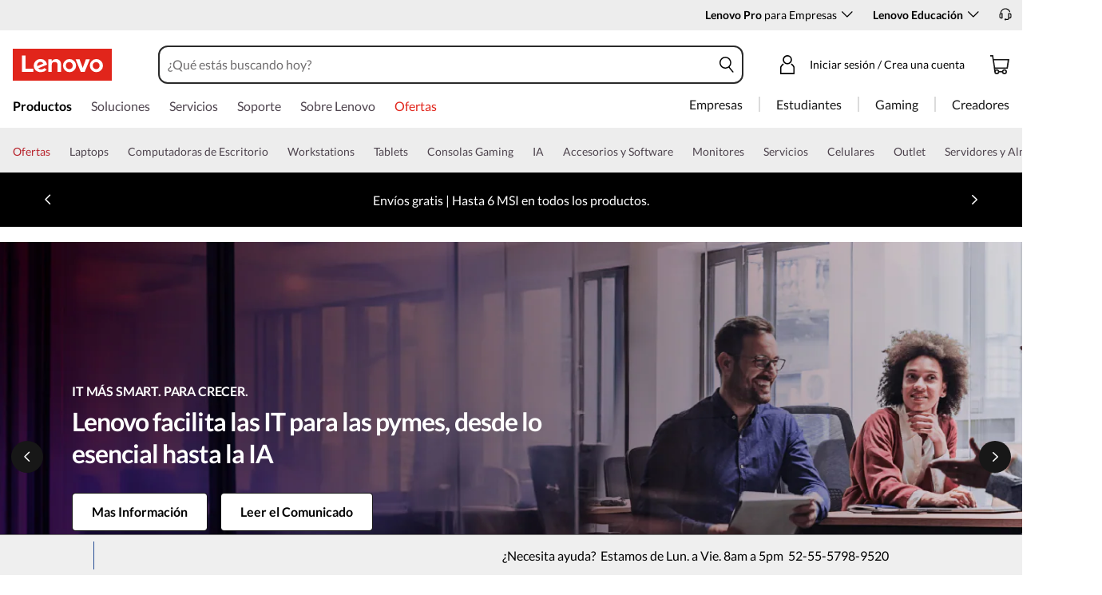

--- FILE ---
content_type: text/css
request_url: https://c1-ofp.static.pub/version/css/80a8f25b5edf2811da94b7671105a85f.css
body_size: 10601
content:
@import url(https://c1-ofp.static.pub/ShareResource/DSM/DSM_2/css/variables.css);*{scroll-behavior:smooth}.wpc-blade-container{position:relative}.wpc-blade-container.wpc-blade-margin{margin-bottom:var(--spacing-1);margin-top:var(--spacing-1)}.wpc-blade-container picture{display:flex;overflow:hidden}.wpc-blade-container .wpc-blade-media-border-all,.wpc-blade-container picture:has(.wpc-blade-media-border-all){border-radius:var(--blade-br)}.wpc-blade-container .wpc-blade-content-border-all,.wpc-blade-container picture:has(.wpc-blade-content-border-all){border-radius:var(--blade-br)}.wpc-blade-container .wpc-blade-media-border-none,.wpc-blade-container picture:has(.wpc-blade-media-border-none){border-radius:0}.wpc-blade-container .wpc-blade-content-border-none,.wpc-blade-container picture:has(.wpc-blade-content-border-none){border-radius:0}.wpc-blade-container .wpc-blade-media-border-right,.wpc-blade-container picture:has(.wpc-blade-media-border-right){border-bottom-right-radius:var(--blade-br);border-top-right-radius:var(--blade-br)}.wpc-blade-container .wpc-blade-content-border-right,.wpc-blade-container picture:has(.wpc-blade-content-border-right){border-bottom-right-radius:var(--blade-br);border-top-right-radius:var(--blade-br)}.wpc-blade-container .wpc-blade-media-border-left,.wpc-blade-container picture:has(.wpc-blade-media-border-left){border-bottom-left-radius:var(--blade-br);border-top-left-radius:var(--blade-br)}.wpc-blade-container .wpc-blade-content-border-left,.wpc-blade-container picture:has(.wpc-blade-content-border-left){border-bottom-left-radius:var(--blade-br);border-top-left-radius:var(--blade-br)}@media screen and (min-width:1280px){.wpc-blade-container .wpc-blade-desktop-bg{height:100%;left:var(--spacing-2);position:absolute;top:0;width:calc(100% - var(--spacing-2));z-index:-1}.wpc-blade-container .wpc-blade-desktop-bg-not-full-width{left:calc(var(--spacing-8) + 16px);max-width:calc(100% - var(--spacing-8)*2 - 16px)}}@media screen and (min-width:1920px){.wpc-blade-container .wpc-blade-desktop-bg-not-full-width{left:calc(var(--xl-grid-margin) + 16px);max-width:calc(100% - var(--xl-grid-margin)*2 - 16px)}}.wpc-blade-container>.MuiGrid-item>iframe,.wpc-blade-container>.MuiGrid-item>picture img{height:var(--blade-mobile-height)}@media screen and (min-width:768px){.wpc-blade-container>.MuiGrid-item>iframe,.wpc-blade-container>.MuiGrid-item>picture img{height:var(--blade-tablet-height)}}@media screen and (min-width:1280px){.wpc-blade-container.wpc-blade-container-short>.MuiGrid-item>iframe,.wpc-blade-container.wpc-blade-container-short>.MuiGrid-item>picture img{height:var(--blade-short-height)}.wpc-blade-container.wpc-blade-container-medium>.MuiGrid-item>iframe,.wpc-blade-container.wpc-blade-container-medium>.MuiGrid-item>picture img{height:var(--blade-medium-height)}.wpc-blade-container.wpc-blade-container-tall>.MuiGrid-item>iframe,.wpc-blade-container.wpc-blade-container-tall>.MuiGrid-item>picture img{height:var(--blade-tall-height)}.wpc-blade-container.wpc-blade-container-align-start{align-items:start}.wpc-blade-container.wpc-blade-container-align-center{align-items:center}}.wpc-blade-container .wpc-blade-content-container.MuiGrid-item{position:relative}@media screen and (max-width:1280px){.wpc-blade-container .wpc-blade-content-container.MuiGrid-item{padding-bottom:var(--spacing-2) !important}.wpc-blade-container .wpc-blade-content-container.MuiGrid-item .wpc-wide-blade-mobile-bg{border-bottom-left-radius:var(--blade-br);border-bottom-right-radius:var(--blade-br);display:block;height:calc(100% + 8px);left:16px;position:absolute;top:-8px;width:calc(100% - 16px);z-index:-1}}@media screen and (min-width:1280px){.wpc-blade-container .wpc-blade-content-container.MuiGrid-item .wpc-blade-content-padding-left{padding-left:48px;padding-right:0}.wpc-blade-container .wpc-blade-content-container.MuiGrid-item .wpc-blade-content-padding-right{padding-left:0;padding-right:48px}.wpc-blade-container .wpc-blade-content-container.MuiGrid-item .wpc-blade-content-no-padding{padding-left:0;padding-right:0}}.wpc-blade-container .wpc-blade-content-container.MuiGrid-item .wpc-blade-content{display:flex;flex-direction:column}@media screen and (max-width:1280px){.wpc-blade-container .wpc-blade-content-container.MuiGrid-item .wpc-blade-content.wpc-blade-content-align-center{align-items:center}.wpc-blade-container .wpc-blade-content-container.MuiGrid-item .wpc-blade-content.wpc-blade-content-align-start{align-items:start}}.wpc-blade-container .wpc-blade-content-container.MuiGrid-item .wpc-blade-content .wpc-blade-content-logo{margin-bottom:16px}@media screen and (min-width:1280px){.wpc-blade-container .wpc-blade-content-container.MuiGrid-item .wpc-blade-content .wpc-blade-content-logo{margin-bottom:var(--spacing-5)}}.wpc-blade-container .wpc-blade-content-container.MuiGrid-item .wpc-blade-content .wpc-blade-content-headline{margin-bottom:var(--spacing-2)}.wpc-blade-container .wpc-blade-content-container.MuiGrid-item .wpc-blade-content .wpc-blade-copy{margin-bottom:var(--spacing-5)}.wpc-blade-container .wpc-blade-content-container.MuiGrid-item .wpc-blade-content .wpc-blade-copy ul{display:flex;flex-direction:column;gap:var(--li-gap);margin-left:var(--li-ml)}.wpc-typo-display-l{font-size:var(--display-l);line-height:var(--display-l-line)}.wpc-typo-display-m{font-size:var(--display-m);line-height:var(--display-m-line)}.wpc-typo-display-s{font-size:var(--display-s);line-height:var(--display-s-line)}.wpc-typo-headline-l{font-size:var(--headline-l);line-height:var(--headline-l-line)}.wpc-typo-headline-m{font-size:var(--headline-m);line-height:var(--headline-m-line)}.wpc-typo-headline-s{font-size:var(--headline-s);line-height:var(--headline-s-line)}.wpc-typo-title-l{font-size:var(--title-l);line-height:var(--title-l-line)}.wpc-typo-title-m{font-size:var(--title-m);line-height:var(--title-m-line)}.wpc-typo-title-s{font-size:var(--title-s);line-height:var(--title-s-line)}.wpc-typo-title-xs{font-size:var(--title-xs);line-height:var(--title-xs-line)}.wpc-typo-body-l{font-size:var(--body-l);line-height:var(--body-l-line)}.wpc-typo-body-m{font-size:var(--body-m);line-height:var(--body-m-line)}.wpc-typo-body-s{font-size:var(--body-s);line-height:var(--body-s-line)}.wpc-typo-label-s{font-size:var(--label-s);line-height:var(--label-s-line)}.wpc-navbaritem-chip{align-items:center;background-color:var(--alternate-pale);border:1px solid var(--alternate-light);border-radius:var(--chip-br);display:flex;gap:var(--chip-gap);justify-content:center;margin:0;padding:var(--spacing-1)}.wpc-navbaritem-chip:hover{cursor:pointer}.wpc-navbaritem-chip.wpc-navbaritem-active,.wpc-navbaritem-chip:focus-visible,.wpc-navbaritem-chip:hover{background-color:var(--alternate-med);border:1px solid var(--alternate-med)}.wpc-navbaritem-chip.wpc-navbaritem-active .wpc-navbaritem-text,.wpc-navbaritem-chip:focus-visible .wpc-navbaritem-text,.wpc-navbaritem-chip:hover .wpc-navbaritem-text{color:var(--pure-light) !important}.wpc-navbaritem-chip.wpc-navbaritem-active .wpc-icon.hover-dark-to-alternate-med,.wpc-navbaritem-chip:focus-visible .wpc-icon.hover-dark-to-alternate-med,.wpc-navbaritem-chip:hover .wpc-icon.hover-dark-to-alternate-med{filter:invert(24%) sepia(65%) saturate(1411%) hue-rotate(197deg) brightness(90%) contrast(87%)}.wpc-navbaritem-chip.wpc-navbaritem-active .wpc-icon.hover-light-to-alternate-med,.wpc-navbaritem-chip:focus-visible .wpc-icon.hover-light-to-alternate-med,.wpc-navbaritem-chip:hover .wpc-icon.hover-light-to-alternate-med{filter:brightness(0) saturate(100%) invert(22%) sepia(41%) saturate(2411%) hue-rotate(200deg) brightness(97%) contrast(86%)}.wpc-navbaritem-chip.wpc-navbaritem-active .wpc-icon.hover-auxiliary,.wpc-navbaritem-chip:focus-visible .wpc-icon.hover-auxiliary,.wpc-navbaritem-chip:hover .wpc-icon.hover-auxiliary{filter:brightness(0) saturate(100%) invert(95%) sepia(89%) saturate(7500%) hue-rotate(103deg) brightness(101%) contrast(103%)}.wpc-navbaritem-chip.wpc-navbaritem-active .wpc-icon.hover-pure-light,.wpc-navbaritem-chip:focus-visible .wpc-icon.hover-pure-light,.wpc-navbaritem-chip:hover .wpc-icon.hover-pure-light{filter:invert(100%)}.wpc-navbaritem-chip.wpc-navbaritem-active .wpc-icon.hover-pure-dark,.wpc-navbaritem-chip:focus-visible .wpc-icon.hover-pure-dark,.wpc-navbaritem-chip:hover .wpc-icon.hover-pure-dark{filter:invert(100%)}.wpc-navbaritem{align-items:center;color:var(--pure-dark);display:flex;flex-direction:column;gap:var(--spacing-1);height:100%;justify-content:normal;padding-bottom:var(--spacing-2);position:relative;text-align:center}.wpc-navbaritem:focus-visible,.wpc-navbaritem:hover{cursor:pointer}.wpc-navbaritem:focus-visible .wpc-navbaritem-text,.wpc-navbaritem:hover .wpc-navbaritem-text{color:var(--alternate-med) !important}.wpc-navbaritem:focus-visible .wpc-icon.hover-dark-to-alternate-med,.wpc-navbaritem:hover .wpc-icon.hover-dark-to-alternate-med{filter:invert(24%) sepia(65%) saturate(1411%) hue-rotate(197deg) brightness(90%) contrast(87%)}.wpc-navbaritem:focus-visible .wpc-icon.hover-light-to-alternate-med,.wpc-navbaritem:hover .wpc-icon.hover-light-to-alternate-med{filter:brightness(0) saturate(100%) invert(22%) sepia(41%) saturate(2411%) hue-rotate(200deg) brightness(97%) contrast(86%)}.wpc-navbaritem:focus-visible .wpc-icon.hover-auxiliary,.wpc-navbaritem:hover .wpc-icon.hover-auxiliary{filter:brightness(0) saturate(100%) invert(95%) sepia(89%) saturate(7500%) hue-rotate(103deg) brightness(101%) contrast(103%)}.wpc-navbaritem:focus-visible .wpc-icon.hover-pure-light,.wpc-navbaritem:hover .wpc-icon.hover-pure-light{filter:invert(100%)}.wpc-navbaritem:focus-visible .wpc-icon.hover-pure-dark,.wpc-navbaritem:hover .wpc-icon.hover-pure-dark{filter:invert(100%)}.wpc-navbaritem:after{background-color:var(--alternate-med);bottom:0;content:"";height:var(--navbaritem-active-bh);left:0;position:absolute;transform:scaleX(0);transform-origin:bottom left;transition:transform var(--transition-duration) ease-out;width:100%}.wpc-navbaritem.wpc-navbaritem-active{height:100%}.wpc-navbaritem.wpc-navbaritem-active .wpc-navbaritem-text{color:var(--alternate-med) !important}.wpc-navbaritem.wpc-navbaritem-active:after{transform:scaleX(1);transform-origin:bottom left}.wpc-navbaritem.wpc-navbaritem-active .wpc-icon.hover-dark-to-alternate-med{filter:invert(24%) sepia(65%) saturate(1411%) hue-rotate(197deg) brightness(90%) contrast(87%)}.wpc-navbaritem.wpc-navbaritem-active .wpc-icon.hover-light-to-alternate-med{filter:brightness(0) saturate(100%) invert(22%) sepia(41%) saturate(2411%) hue-rotate(200deg) brightness(97%) contrast(86%)}.wpc-navbaritem.wpc-navbaritem-active .wpc-icon.hover-auxiliary{filter:brightness(0) saturate(100%) invert(95%) sepia(89%) saturate(7500%) hue-rotate(103deg) brightness(101%) contrast(103%)}.wpc-navbaritem.wpc-navbaritem-active .wpc-icon.hover-pure-dark,.wpc-navbaritem.wpc-navbaritem-active .wpc-icon.hover-pure-light{filter:invert(100%)}.wpc-navbaritem.wpc-navbaritem-active:hover{cursor:pointer}.wpc-navbaritem.wpc-navbaritem-active:hover .wpc-icon.hover-dark-to-alternate-med{filter:invert(24%) sepia(65%) saturate(1411%) hue-rotate(197deg) brightness(90%) contrast(87%)}.wpc-navbaritem.wpc-navbaritem-active:hover .wpc-icon.hover-light-to-alternate-med{filter:brightness(0) saturate(100%) invert(22%) sepia(41%) saturate(2411%) hue-rotate(200deg) brightness(97%) contrast(86%)}.wpc-navbaritem.wpc-navbaritem-active:hover .wpc-icon.hover-auxiliary{filter:brightness(0) saturate(100%) invert(95%) sepia(89%) saturate(7500%) hue-rotate(103deg) brightness(101%) contrast(103%)}.wpc-navbaritem.wpc-navbaritem-active:hover .wpc-icon.hover-pure-dark,.wpc-navbaritem.wpc-navbaritem-active:hover .wpc-icon.hover-pure-light{filter:invert(100%)}.wpc-navbaritem-text{font-size:var(--label-s);font-weight:700;line-height:var(--label-s-line)}@media screen and (min-width:768px){.wpc-navbaritem-text{font-size:var(--body-s);line-height:var(--body-s-line)}}.wpc-navbartextitem-chip{border-radius:var(--chip-br)}.wpc-navbartextitem-chip.wpc-navbartextitem-active{color:var(--pure-light)}.wpc-navbartextitem{align-items:center;color:var(--text-black);color:var(--neutral-med-dark);display:flex;flex-direction:column;font-size:var(--body-l);height:100%;justify-content:normal;line-height:var(--body-l-line);padding-bottom:var(--spacing-2);position:relative;text-align:center;text-decoration:none;transition:var(--transition-duration) ease}.wpc-navbartextitem:hover{color:var(--alternate-med) !important;cursor:pointer}.wpc-navbartextitem:after{background-color:var(--alternate-med);bottom:0;content:"";height:var(--navbaritem-active-bh);left:0;position:absolute;transform:scaleX(0);transform-origin:bottom left;transition:transform var(--transition-duration) ease-out;width:100%}.wpc-navbartextitem.wpc-navbartextitem-active{color:var(--alternate-med) !important;height:100%}.wpc-navbartextitem.wpc-navbartextitem-active:after{transform:scaleX(1);transform-origin:bottom left}.wpc-navbartextitem.wpc-navbartextitem-active:hover{cursor:pointer}.wpc-navbartextitem-chip{align-items:center;background-color:var(--alternate-pale);border:1px solid var(--alternate-light);border-radius:16px;display:flex;gap:var(--chip-gap);justify-content:center;margin:0;padding:var(--spacing-1)}.wpc-navbartextitem-chip:hover{cursor:pointer}.wpc-navbartextitem-chip.wpc-navbartextitem-active{background-color:var(--alternate-med);border:1px solid var(--alternate-med);color:var(--pure-light) !important}.wpc-horizontal-scroll>::-webkit-scrollbar{display:none}.wpc-horizontal-scroll>*{scrollbar-width:none}.wpc-horizontal-scroll>.MuiGrid-container{align-items:stretch !important;flex-wrap:nowrap;overflow-x:scroll}.wpc-horizontal-scroll>.MuiGrid-container>.MuiGrid-item{flex-shrink:0}.wpc-wrap>.MuiGrid-container{flex-wrap:wrap}.wpc-no-pointer-events{pointer-events:none}.wpc-no-row-reverse .MuiGrid-container{flex-direction:row !important}.wpc-horizontal-scroll-resizing>.MuiGrid-container>.MuiGrid-item.MuiGrid-grid-xs-1{max-width:calc(25% - var(--spacing-2)/4)}.wpc-horizontal-scroll-resizing>.MuiGrid-container>.MuiGrid-item.MuiGrid-grid-xs-2{max-width:calc(50% - var(--spacing-2)/2)}.wpc-horizontal-scroll-resizing>.MuiGrid-container>.MuiGrid-item.MuiGrid-grid-xs-3{max-width:calc(75% - var(--spacing-2)/1.33333)}.wpc-horizontal-scroll-resizing>.MuiGrid-container>.MuiGrid-item.MuiGrid-grid-xs-4{max-width:calc(100% - var(--spacing-2)/1)}@media screen and (min-width:360px){.wpc-horizontal-scroll-resizing>.MuiGrid-container>.MuiGrid-item.MuiGrid-grid-sm-1,.wpc-horizontal-scroll-resizing>.MuiGrid-container>.MuiGrid-item.MuiGrid-grid-xs-1{max-width:calc(25% - var(--spacing-2)/4)}.wpc-horizontal-scroll-resizing>.MuiGrid-container>.MuiGrid-item.MuiGrid-grid-sm-2,.wpc-horizontal-scroll-resizing>.MuiGrid-container>.MuiGrid-item.MuiGrid-grid-xs-2{max-width:calc(50% - var(--spacing-2)/2)}.wpc-horizontal-scroll-resizing>.MuiGrid-container>.MuiGrid-item.MuiGrid-grid-sm-3,.wpc-horizontal-scroll-resizing>.MuiGrid-container>.MuiGrid-item.MuiGrid-grid-xs-3{max-width:calc(75% - var(--spacing-2)/1.33333)}.wpc-horizontal-scroll-resizing>.MuiGrid-container>.MuiGrid-item.MuiGrid-grid-sm-4,.wpc-horizontal-scroll-resizing>.MuiGrid-container>.MuiGrid-item.MuiGrid-grid-xs-4{max-width:calc(100% - var(--spacing-2)/1)}}@media screen and (min-width:768px){.wpc-horizontal-scroll-resizing>.MuiGrid-container>.MuiGrid-item.MuiGrid-grid-md-1,.wpc-horizontal-scroll-resizing>.MuiGrid-container>.MuiGrid-item.MuiGrid-grid-sm-1,.wpc-horizontal-scroll-resizing>.MuiGrid-container>.MuiGrid-item.MuiGrid-grid-xs-1{max-width:calc(12.5% - var(--spacing-2)/8)}.wpc-horizontal-scroll-resizing>.MuiGrid-container>.MuiGrid-item.MuiGrid-grid-md-2,.wpc-horizontal-scroll-resizing>.MuiGrid-container>.MuiGrid-item.MuiGrid-grid-sm-2,.wpc-horizontal-scroll-resizing>.MuiGrid-container>.MuiGrid-item.MuiGrid-grid-xs-2{max-width:calc(25% - var(--spacing-2)/4)}.wpc-horizontal-scroll-resizing>.MuiGrid-container>.MuiGrid-item.MuiGrid-grid-md-3,.wpc-horizontal-scroll-resizing>.MuiGrid-container>.MuiGrid-item.MuiGrid-grid-sm-3,.wpc-horizontal-scroll-resizing>.MuiGrid-container>.MuiGrid-item.MuiGrid-grid-xs-3{max-width:calc(37.5% - var(--spacing-2)/2.66667)}.wpc-horizontal-scroll-resizing>.MuiGrid-container>.MuiGrid-item.MuiGrid-grid-md-4,.wpc-horizontal-scroll-resizing>.MuiGrid-container>.MuiGrid-item.MuiGrid-grid-sm-4,.wpc-horizontal-scroll-resizing>.MuiGrid-container>.MuiGrid-item.MuiGrid-grid-xs-4{max-width:calc(50% - var(--spacing-2)/2)}.wpc-horizontal-scroll-resizing>.MuiGrid-container>.MuiGrid-item.MuiGrid-grid-md-5{max-width:calc(62.5% - var(--spacing-2)/1.6)}.wpc-horizontal-scroll-resizing>.MuiGrid-container>.MuiGrid-item.MuiGrid-grid-md-6{max-width:calc(75% - var(--spacing-2)/1.33333)}.wpc-horizontal-scroll-resizing>.MuiGrid-container>.MuiGrid-item.MuiGrid-grid-md-7{max-width:calc(87.5% - var(--spacing-2)/1.14286)}.wpc-horizontal-scroll-resizing>.MuiGrid-container>.MuiGrid-item.MuiGrid-grid-md-8{max-width:calc(100% - var(--spacing-2)/1)}}@media screen and (min-width:1280px){.wpc-horizontal-scroll-resizing>.MuiGrid-container>.MuiGrid-item.MuiGrid-grid-md-1,.wpc-horizontal-scroll-resizing>.MuiGrid-container>.MuiGrid-item.MuiGrid-grid-sm-1,.wpc-horizontal-scroll-resizing>.MuiGrid-container>.MuiGrid-item.MuiGrid-grid-xs-1{max-width:calc(8.33333% - var(--spacing-2)/12)}.wpc-horizontal-scroll-resizing>.MuiGrid-container>.MuiGrid-item.MuiGrid-grid-md-2,.wpc-horizontal-scroll-resizing>.MuiGrid-container>.MuiGrid-item.MuiGrid-grid-sm-2,.wpc-horizontal-scroll-resizing>.MuiGrid-container>.MuiGrid-item.MuiGrid-grid-xs-2{max-width:calc(16.66667% - var(--spacing-2)/6)}.wpc-horizontal-scroll-resizing>.MuiGrid-container>.MuiGrid-item.MuiGrid-grid-md-3,.wpc-horizontal-scroll-resizing>.MuiGrid-container>.MuiGrid-item.MuiGrid-grid-sm-3,.wpc-horizontal-scroll-resizing>.MuiGrid-container>.MuiGrid-item.MuiGrid-grid-xs-3{max-width:calc(25% - var(--spacing-2)/4)}.wpc-horizontal-scroll-resizing>.MuiGrid-container>.MuiGrid-item.MuiGrid-grid-md-4,.wpc-horizontal-scroll-resizing>.MuiGrid-container>.MuiGrid-item.MuiGrid-grid-sm-4,.wpc-horizontal-scroll-resizing>.MuiGrid-container>.MuiGrid-item.MuiGrid-grid-xs-4{max-width:calc(33.33333% - var(--spacing-2)/3)}.wpc-horizontal-scroll-resizing>.MuiGrid-container>.MuiGrid-item.MuiGrid-grid-md-5{max-width:calc(41.66667% - var(--spacing-2)/2.4)}.wpc-horizontal-scroll-resizing>.MuiGrid-container>.MuiGrid-item.MuiGrid-grid-md-6{max-width:calc(50% - var(--spacing-2)/2)}.wpc-horizontal-scroll-resizing>.MuiGrid-container>.MuiGrid-item.MuiGrid-grid-md-7{max-width:calc(58.33333% - var(--spacing-2)/1.71429)}.wpc-horizontal-scroll-resizing>.MuiGrid-container>.MuiGrid-item.MuiGrid-grid-md-8{max-width:calc(66.66667% - var(--spacing-2)/1.5)}.wpc-horizontal-scroll-resizing>.MuiGrid-container>.MuiGrid-item.MuiGrid-grid-lg-1,.wpc-horizontal-scroll-resizing>.MuiGrid-container>.MuiGrid-item.MuiGrid-grid-xl-1{max-width:calc(8.33333% - var(--spacing-2)/12)}.wpc-horizontal-scroll-resizing>.MuiGrid-container>.MuiGrid-item.MuiGrid-grid-lg-2,.wpc-horizontal-scroll-resizing>.MuiGrid-container>.MuiGrid-item.MuiGrid-grid-xl-2{max-width:calc(16.66667% - var(--spacing-2)/6)}.wpc-horizontal-scroll-resizing>.MuiGrid-container>.MuiGrid-item.MuiGrid-grid-lg-3,.wpc-horizontal-scroll-resizing>.MuiGrid-container>.MuiGrid-item.MuiGrid-grid-xl-3{max-width:calc(25% - var(--spacing-2)/4)}.wpc-horizontal-scroll-resizing>.MuiGrid-container>.MuiGrid-item.MuiGrid-grid-lg-4,.wpc-horizontal-scroll-resizing>.MuiGrid-container>.MuiGrid-item.MuiGrid-grid-xl-4{max-width:calc(33.33333% - var(--spacing-2)/3)}.wpc-horizontal-scroll-resizing>.MuiGrid-container>.MuiGrid-item.MuiGrid-grid-lg-5,.wpc-horizontal-scroll-resizing>.MuiGrid-container>.MuiGrid-item.MuiGrid-grid-xl-5{max-width:calc(41.66667% - var(--spacing-2)/2.4)}.wpc-horizontal-scroll-resizing>.MuiGrid-container>.MuiGrid-item.MuiGrid-grid-lg-6,.wpc-horizontal-scroll-resizing>.MuiGrid-container>.MuiGrid-item.MuiGrid-grid-xl-6{max-width:calc(50% - var(--spacing-2)/2)}.wpc-horizontal-scroll-resizing>.MuiGrid-container>.MuiGrid-item.MuiGrid-grid-lg-7,.wpc-horizontal-scroll-resizing>.MuiGrid-container>.MuiGrid-item.MuiGrid-grid-xl-7{max-width:calc(58.33333% - var(--spacing-2)/1.71429)}.wpc-horizontal-scroll-resizing>.MuiGrid-container>.MuiGrid-item.MuiGrid-grid-lg-8,.wpc-horizontal-scroll-resizing>.MuiGrid-container>.MuiGrid-item.MuiGrid-grid-xl-8{max-width:calc(66.66667% - var(--spacing-2)/1.5)}.wpc-horizontal-scroll-resizing>.MuiGrid-container>.MuiGrid-item.MuiGrid-grid-lg-9,.wpc-horizontal-scroll-resizing>.MuiGrid-container>.MuiGrid-item.MuiGrid-grid-xl-9{max-width:calc(75% - var(--spacing-2)/1.33333)}.wpc-horizontal-scroll-resizing>.MuiGrid-container>.MuiGrid-item.MuiGrid-grid-lg-10,.wpc-horizontal-scroll-resizing>.MuiGrid-container>.MuiGrid-item.MuiGrid-grid-xl-10{max-width:calc(83.33333% - var(--spacing-2)/1.2)}.wpc-horizontal-scroll-resizing>.MuiGrid-container>.MuiGrid-item.MuiGrid-grid-lg-11,.wpc-horizontal-scroll-resizing>.MuiGrid-container>.MuiGrid-item.MuiGrid-grid-xl-11{max-width:calc(91.66667% - var(--spacing-2)/1.09091)}.wpc-horizontal-scroll-resizing>.MuiGrid-container>.MuiGrid-item.MuiGrid-grid-lg-12,.wpc-horizontal-scroll-resizing>.MuiGrid-container>.MuiGrid-item.MuiGrid-grid-xl-12{max-width:calc(100% - var(--spacing-2)/1)}}@media screen and (max-width:1280px){.wpc-horizontal-scroll .wpc-blade-container{padding-left:0;padding-right:0}.wpc-horizontal-scroll .wpc-blade-container .wpc-blade-content-no-padding{padding-left:0}.wpc-horizontal-scroll .wpc-blade-container .MuiGrid-item{max-width:unset !important}}.wpc-actioncontainer-function,.wpc-actioncontainer-url{color:inherit;cursor:pointer;margin:0;padding:0;text-decoration:none;width:100%}.wpc-actioncontainer-function:active,.wpc-actioncontainer-function:hover,.wpc-actioncontainer-url:active,.wpc-actioncontainer-url:hover{color:inherit;text-decoration:none}button.wpc-actioncontainer-function{background:0;border:0}.wpc-carousel-single,.wpc-carousel-single .wpc-carousel-item-outer-container{width:100%}.wpc-carousel{position:relative}.wpc-carousel .wpc-carousel-arrow-outer-container{position:absolute;top:50%;transform:translateY(-50%)}.wpc-carousel .wpc-carousel-arrow-outer-container .MuiGrid-item{padding-top:0}@media screen and (min-width:1920px){.wpc-carousel .wpc-carousel-arrow-outer-container .MuiGrid-item{padding-left:var(--spacing-1)}}.wpc-carousel .wpc-carousel-arrow-outer-container .wpc-carousel-arrow-inner-container{position:relative}.wpc-carousel .wpc-carousel-arrow-outer-container .wpc-carousel-arrow-inner-container .wpc-carousel-arrow{align-items:center;background-color:var(--pure-dark);border-radius:50%;cursor:pointer;display:flex;height:var(--spacing-7);justify-content:center;transition:all var(--transition-duration) ease;width:var(--spacing-7)}.wpc-carousel .wpc-carousel-arrow-outer-container .wpc-carousel-arrow-inner-container .wpc-carousel-arrow.wpc-carousel-arrow-left span{border-left:2px solid var(--pure-light);border-top:2px solid var(--pure-light);height:10px;transform:rotate(-45deg) translate(15%,15%);width:10px}.wpc-carousel .wpc-carousel-arrow-outer-container .wpc-carousel-arrow-inner-container .wpc-carousel-arrow.wpc-carousel-arrow-right span{border-left:2px solid var(--pure-light);border-top:2px solid var(--pure-light);height:10px;transform:rotate(135deg) translate(15%,15%);width:10px}.wpc-carousel .wpc-carousel-arrow-outer-container .wpc-carousel-arrow-inner-container .wpc-carousel-arrow.wpc-carousel-arrow-dark{background-color:var(--pure-light)}.wpc-carousel .wpc-carousel-arrow-outer-container .wpc-carousel-arrow-inner-container .wpc-carousel-arrow.wpc-carousel-arrow-dark.wpc-carousel-arrow-left span,.wpc-carousel .wpc-carousel-arrow-outer-container .wpc-carousel-arrow-inner-container .wpc-carousel-arrow.wpc-carousel-arrow-dark.wpc-carousel-arrow-right span{border-left:2px solid var(--neutral-dark);border-top:2px solid var(--neutral-dark)}.wpc-carousel .wpc-carousel-arrow-outer-container .wpc-carousel-arrow-inner-container .wpc-carousel-arrow-disabled{background-color:var(--neutral-med-pale)}.wpc-carousel .wpc-carousel-arrow-outer-container .wpc-carousel-arrow-inner-container .wpc-carousel-arrow-disabled.wpc-carousel-arrow-left span,.wpc-carousel .wpc-carousel-arrow-outer-container .wpc-carousel-arrow-inner-container .wpc-carousel-arrow-disabled.wpc-carousel-arrow-right span{border-left:2px solid var(--pure-dark);border-top:2px solid var(--pure-dark)}.wpc-carousel .wpc-carousel-arrow-outer-container .wpc-carousel-arrow-inner-container .wpc-carousel-arrow-disabled.wpc-carousel-arrow-dark{background-color:var(--neutral-med)}.wpc-carousel .wpc-carousel-arrow-outer-container .wpc-carousel-arrow-inner-container .wpc-carousel-arrow-disabled.wpc-carousel-arrow-dark.wpc-carousel-arrow-left span,.wpc-carousel .wpc-carousel-arrow-outer-container .wpc-carousel-arrow-inner-container .wpc-carousel-arrow-disabled.wpc-carousel-arrow-dark.wpc-carousel-arrow-right span{border-left:2px solid var(--neutral-med-dark);border-top:2px solid var(--neutral-med-dark)}.wpc-carousel .wpc-carousel-arrow-outer-container .wpc-carousel-arrow-inner-container .wpc-carousel-arrow-right{position:absolute;right:0}.wpc-carousel .wpc-carousel-item-outer-container{margin-right:calc(var(--spacing-8) + var(--spacing-7) + var(--spacing-2));overflow-x:hidden;width:100%}@media screen and (min-width:1920px){.wpc-carousel .wpc-carousel-item-outer-container{margin-right:calc(var(--xl-grid-margin) + var(--spacing-7) + var(--spacing-2))}}.wpc-carousel .wpc-carousel-item-outer-container .wpc-carousel-item-container{flex-wrap:nowrap;margin-left:calc(var(--spacing-8) + var(--spacing-7));overflow-x:hidden;padding-bottom:var(--spacing-2);padding-left:0;padding-right:calc(var(--spacing-8) + var(--spacing-7) + var(--spacing-2))}@media screen and (min-width:1920px){.wpc-carousel .wpc-carousel-item-outer-container .wpc-carousel-item-container{margin-left:calc(var(--xl-grid-margin) + var(--spacing-7) - var(--spacing-2));padding-right:calc(var(--xl-grid-margin) + var(--spacing-7))}}.wpc-carousel .wpc-carousel-item-outer-container .wpc-carousel-item-container .MuiGrid-item{flex-shrink:0;max-width:100%;transition:transform var(--second-transition-duration) ease}.wpc-carousel .wpc-carousel-item-outer-container .wpc-carousel-item-container .wpc-blade-container{padding-left:0}.wpc-carousel .wpc-carousel-dot-container{margin-top:0;padding-left:calc(var(--spacing-8) + var(--spacing-7) + var(--spacing-2)*2);padding-right:calc(var(--spacing-8) + var(--spacing-7) + var(--spacing-2))}@media screen and (min-width:1920px){.wpc-carousel .wpc-carousel-dot-container{padding-left:calc(var(--xl-grid-margin) + var(--spacing-7) + var(--spacing-2));padding-right:calc(var(--xl-grid-margin) + var(--spacing-7) + var(--spacing-2))}}.wpc-carousel .wpc-carousel-dot-container .wpc-carousel-dot{background-color:var(--pure-light);border:1px solid var(--neutral-med);border-radius:50%;cursor:pointer;height:var(--spacing-2);margin-left:calc(var(--spacing-1)/2);margin-right:calc(var(--spacing-1)/2);transition:background-color var(--transition-duration) ease;width:var(--spacing-2)}.wpc-carousel .wpc-carousel-dot-container .wpc-carousel-dot-active{background-color:var(--pure-dark)}.wpc-carousel .wpc-carousel-dot-container.wpc-carousel-dot-container-dark .wpc-carousel-dot{background-color:var(--neutral-med-dark);border:1px solid var(--pure-light)}.wpc-carousel .wpc-carousel-dot-container.wpc-carousel-dot-container-dark .wpc-carousel-dot-active{background-color:var(--pure-light)}.wpc-card{display:flex;flex-direction:column;height:100%;overflow:hidden;position:relative}.wpc-card:hover :not(.wpc-actioncontainer-url .wpc-icon,.wpc-actioncontainer-function .wpc-icon).hover-dark-to-alternate-med{filter:invert(24%) sepia(65%) saturate(1411%) hue-rotate(197deg) brightness(90%) contrast(87%)}.wpc-card:hover :not(.wpc-actioncontainer-url .wpc-icon,.wpc-actioncontainer-function .wpc-icon).hover-light-to-alternate-med{filter:brightness(0) saturate(100%) invert(22%) sepia(41%) saturate(2411%) hue-rotate(200deg) brightness(97%) contrast(86%)}.wpc-card:hover :not(.wpc-actioncontainer-url .wpc-icon,.wpc-actioncontainer-function .wpc-icon).hover-auxiliary{filter:brightness(0) saturate(100%) invert(95%) sepia(89%) saturate(7500%) hue-rotate(103deg) brightness(101%) contrast(103%)}.wpc-card:hover :not(.wpc-actioncontainer-url .wpc-icon,.wpc-actioncontainer-function .wpc-icon).hover-pure-dark,.wpc-card:hover :not(.wpc-actioncontainer-url .wpc-icon,.wpc-actioncontainer-function .wpc-icon).hover-pure-light{filter:invert(100%)}.wpc-card-bordered{border:var(--card-bw) solid var(--neutral-med-pale)}.wpc-card-rounded{border-radius:var(--card-br-mobile)}@media screen and (min-width:1280px){.wpc-card-rounded{border-radius:var(--card-br)}}.wpc-card-background-pure-light{background-color:var(--pure-light)}.wpc-card-background-light{background-color:var(--neutral-pale)}.wpc-card-background-gaming{background-color:var(--neutral-med-dark);border:0}.wpc-container-accordion{background-color:transparent;overflow:hidden}.wpc-container-accordion .wpc-accordion-icon.wpc-accordion-icon-active{transform:rotate(180deg)}.wpc-container-accordion .wpc-accordion-icon.wpc-accordion-icon-inactive{transform:rotate(0deg)}.wpc-container-accordion .wpc-accordion-icon-light{filter:invert(1)}button.wpc-accordion-primary{border:0;border-bottom:1px solid #ccc;flex-direction:column;margin:0;overflow:hidden;padding:var(--spacing-5) 0 var(--spacing-1)}button.wpc-accordion-primary,button.wpc-accordion-primary .wpc-headline{display:flex !important;display:-ms-flexbox;display:-webkit-flex;width:100%}button.wpc-accordion-primary .wpc-headline{justify-content:space-between;text-align:left}@media screen and (min-width:1280px){button.wpc-accordion-primary .wpc-headline{padding:0 var(--spacing-3)}}button.wpc-accordion-primary .wpc-headline:hover{cursor:pointer}button.wpc-accordion-primary .wpc-headline h2,button.wpc-accordion-primary .wpc-headline h3,button.wpc-accordion-primary .wpc-headline h4,button.wpc-accordion-primary .wpc-headline h5,button.wpc-accordion-primary .wpc-headline h6{font-weight:var(--bold);padding:0}button.wpc-accordion-primary .wpc-headline img{transition:all var(--transition-duration) ease}.wpc-accordion-body{display:flex;flex-direction:column;height:auto;margin:0;margin-top:calc((var(--spacing-2))*-1);overflow:hidden;padding:0;text-align:left;-webkit-transition:all var(--second-transition-duration) ease;-moz-transition:all var(--second-transition-duration) ease;-o-transition:all var(--second-transition-duration) ease;-ms-transition:all var(--second-transition-duration) ease;transition:all var(--second-transition-duration) ease}.wpc-accordion-body li,.wpc-accordion-body p{font-weight:var(--regular);margin:0;padding:var(--spacing-2) 0 var(--spacing-2)}@media screen and (min-width:1280px){.wpc-accordion-body li,.wpc-accordion-body p{padding:var(--spacing-3)}}.wpc-brand-card{padding:var(--spacing-2)}.wpc-espot-horizontal-card{border-radius:var(--card-br-mobile);position:relative}@media screen and (min-width:1280px){.wpc-espot-horizontal-card{border-radius:var(--card-br);min-height:var(--card-espot-hor-h)}}.wpc-espot-horizontal-card .wpc-espot-horizontal-card-image{width:100% !important}.wpc-espot-horizontal-card .wpc-espot-horizontal-card-textcontainer{background-color:var(--pure-dark);bottom:var(--spacing-2);left:var(--spacing-2);padding:var(--spacing-3);position:absolute !important;width:calc(100% - var(--spacing-6)) !important}@media screen and (min-width:768px){.wpc-espot-horizontal-card .wpc-espot-horizontal-card-textcontainer{left:0;min-height:var(--card-espot-hor-text-h);position:relative !important;width:100% !important}}.wpc-espot-horizontal-card .wpc-espot-horizontal-card-textcontainer .wpc-espot-horizontal-card-logo{margin-bottom:var(--spacing-1)}.wpc-espot-hover-card{border-radius:var(--card-br-mobile);display:block;height:415px;overflow:hidden;position:relative}@media screen and (min-width:1280px){.wpc-espot-hover-card{border-radius:var(--card-br)}}.wpc-espot-hover-card .wpc-espot-hover-card-img{border-radius:var(--card-br-mobile);height:100%;position:absolute}@media screen and (min-width:1280px){.wpc-espot-hover-card .wpc-espot-hover-card-img{border-radius:var(--card-br)}}.wpc-espot-hover-card .wpc-espot-hover-card-content{background-color:#000;border-radius:var(--card-br-mobile);bottom:0;display:flex;flex-direction:column;gap:var(--spacing-1);padding:var(--spacing-2);position:absolute;width:100%}@media screen and (min-width:1280px){.wpc-espot-hover-card .wpc-espot-hover-card-content{background-color:rgba(0,0,0,.7);border-radius:var(--card-br)}}.wpc-espot-hover-card .wpc-espot-hover-card-content .wpc-espot-hover-card-icon{margin:0 auto}.wpc-espot-hover-card .wpc-espot-hover-card-content .wpc-espot-hover-card-cta{height:auto !important}.wpc-espot-hover-card .wpc-espot-hover-card-content .wpc-espot-hover-card-cta:hover{text-decoration:underline}@media screen and (max-width:1279px){.wpc-espot-hover-card.wpc-espot-hover-card-mobile-small{height:155px}.wpc-espot-hover-card.wpc-espot-hover-card-mobile-small .wpc-espot-hover-card-content{background-color:rgba(0,0,0,.7);height:100%;justify-content:center;width:100%}.wpc-espot-hover-card.wpc-espot-hover-card-mobile-small .wpc-espot-hover-card-content .wpc-espot-hover-card-cta,.wpc-espot-hover-card.wpc-espot-hover-card-mobile-small .wpc-espot-hover-card-content .wpc-espot-hover-card-title{display:none}}@media screen and (min-width:1280px){.wpc-espot-hover-card-content{height:35%;justify-content:center;transition:height var(--transition-duration) ease}.wpc-espot-hover-card-content .wpc-espot-hover-card-copy{height:unset !important}.wpc-espot-hover-card-content .wpc-espot-hover-card-copy,.wpc-espot-hover-card-content .wpc-espot-hover-card-cta{display:none}.wpc-espot-hover-card:hover .wpc-espot-hover-card-content{height:70%}.wpc-espot-hover-card:hover .wpc-espot-hover-card-content .wpc-espot-hover-card-icon{display:none !important}.wpc-espot-hover-card:hover .wpc-espot-hover-card-content .wpc-espot-hover-card-copy,.wpc-espot-hover-card:hover .wpc-espot-hover-card-content .wpc-espot-hover-card-cta{display:block}}.wpc-espot-vertical-card .wpc-espot-vertical-card-image{width:100% !important}.wpc-espot-vertical-card .wpc-espot-vertical-card-light{background-color:var(--neutral-pale)}.wpc-espot-vertical-card .wpc-espot-vertical-card-dark{background-color:var(--pure-dark)}.wpc-espot-vertical-card .wpc-espot-vertical-card-pure-light{background-color:var(--pure-light);border:1px solid var(--neutral-med-pale)}.wpc-espot-vertical-card .wpc-espot-vertical-card-textcontainer{padding:var(--spacing-3)}.wpc-espot-vertical-card .wpc-espot-vertical-card-textcontainer .wpc-espot-vertical-card-divider{display:none}@media(min-width:768px){.wpc-espot-vertical-card .wpc-espot-vertical-card-textcontainer .wpc-espot-vertical-card-divider{display:block;margin:var(--spacing-2) 0 var(--spacing-2);width:100% !important}}.wpc-espot-vertical-card .wpc-espot-vertical-card-textcontainer .wpc-espot-vertical-card-logo{display:none;max-width:200px}@media(min-width:768px){.wpc-espot-vertical-card .wpc-espot-vertical-card-textcontainer .wpc-espot-vertical-card-logo{display:block !important}}.wpc-espot-vertical-card .wpc-espot-vertical-card-textcontainer .wpc-espot-vertical-card-title{margin-bottom:var(--spacing-1)}.wpc-ctabutton-animate{display:block;width:fit-content}.wpc-actioncontainer-function:hover .wpc-icon,.wpc-actioncontainer-url:hover .wpc-icon{transition:none}.wpc-actioncontainer-function:hover .wpc-icon.hover-dark-to-alternate-med,.wpc-actioncontainer-url:hover .wpc-icon.hover-dark-to-alternate-med{filter:invert(24%) sepia(65%) saturate(1411%) hue-rotate(197deg) brightness(90%) contrast(87%)}.wpc-actioncontainer-function:hover .wpc-icon.hover-light-to-alternate-med,.wpc-actioncontainer-url:hover .wpc-icon.hover-light-to-alternate-med{filter:brightness(0) saturate(100%) invert(22%) sepia(41%) saturate(2411%) hue-rotate(200deg) brightness(97%) contrast(86%)}.wpc-actioncontainer-function:hover .wpc-icon.hover-auxiliary,.wpc-actioncontainer-url:hover .wpc-icon.hover-auxiliary{filter:brightness(0) saturate(100%) invert(95%) sepia(89%) saturate(7500%) hue-rotate(103deg) brightness(101%) contrast(103%)}.wpc-actioncontainer-function:hover .wpc-icon.hover-pure-dark,.wpc-actioncontainer-function:hover .wpc-icon.hover-pure-light,.wpc-actioncontainer-url:hover .wpc-icon.hover-pure-dark,.wpc-actioncontainer-url:hover .wpc-icon.hover-pure-light{filter:invert(100%)}.wpc-actioncontainer-function.wpc-ctabutton-primary,.wpc-actioncontainer-url.wpc-ctabutton-primary{align-items:center;background-color:var(--alternate-med);border:1px solid var(--alternate-med);border-radius:var(--btn-br-mobile);color:var(--pure-light);cursor:pointer;display:flex;flex-grow:0;flex-shrink:0;font-size:var(--body-m);font-weight:var(--bold);gap:var(--spacing-1);justify-content:center;line-height:1;padding:15px 23px;text-align:center;text-decoration:none;transition:all ease-out var(--transition-duration),color ease-out var(--transition-duration);white-space:nowrap;width:fit-content}@media screen and (min-width:1280px){.wpc-actioncontainer-function.wpc-ctabutton-primary,.wpc-actioncontainer-url.wpc-ctabutton-primary{border-radius:var(--btn-br)}}.wpc-actioncontainer-function.wpc-ctabutton-primary:hover,.wpc-actioncontainer-url.wpc-ctabutton-primary:hover{background-color:var(--alternate-pale);color:var(--alternate-med)}.wpc-actioncontainer-function.wpc-ctabutton-secondary,.wpc-actioncontainer-url.wpc-ctabutton-secondary{align-items:center;background-color:var(--pure-light);border:1px solid var(--alternate-med);border-radius:var(--btn-br-mobile);color:var(--alternate-med);cursor:pointer;display:flex;flex-grow:0;flex-shrink:0;font-size:var(--body-m);font-weight:var(--bold);gap:var(--spacing-1);justify-content:center;line-height:1;padding:15px 23px;text-align:center;text-decoration:none;transition:all ease-out var(--transition-duration),color ease-out var(--transition-duration);white-space:nowrap;width:fit-content}@media screen and (min-width:1280px){.wpc-actioncontainer-function.wpc-ctabutton-secondary,.wpc-actioncontainer-url.wpc-ctabutton-secondary{border-radius:var(--btn-br)}}.wpc-actioncontainer-function.wpc-ctabutton-secondary:hover,.wpc-actioncontainer-url.wpc-ctabutton-secondary:hover{background-color:var(--alternate-pale);color:var(--alternate-med)}.wpc-actioncontainer-function.wpc-ctabutton-cto-primary,.wpc-actioncontainer-url.wpc-ctabutton-cto-primary{align-items:center;background-color:var(--pure-dark);border:1px solid var(--pure-dark);border-radius:var(--btn-br-mobile);color:var(--pure-light);cursor:pointer;display:flex;flex-grow:0;flex-shrink:0;font-size:var(--body-m);font-weight:var(--bold);gap:var(--spacing-1);justify-content:center;line-height:1;padding:15px 23px;text-align:center;text-decoration:none;transition:all ease-out var(--transition-duration),color ease-out var(--transition-duration);white-space:nowrap;width:fit-content}@media screen and (min-width:1280px){.wpc-actioncontainer-function.wpc-ctabutton-cto-primary,.wpc-actioncontainer-url.wpc-ctabutton-cto-primary{border-radius:var(--btn-br)}}.wpc-actioncontainer-function.wpc-ctabutton-cto-primary:hover,.wpc-actioncontainer-url.wpc-ctabutton-cto-primary:hover{background-color:var(--pure-light);color:var(--pure-dark)}.wpc-actioncontainer-function.wpc-ctabutton-merchandising-dark,.wpc-actioncontainer-url.wpc-ctabutton-merchandising-dark{align-items:center;background-color:var(--pure-dark);border:1px solid var(--pure-light);border-radius:var(--btn-br-mobile);color:var(--pure-light);cursor:pointer;display:flex;flex-grow:0;flex-shrink:0;font-size:var(--body-m);font-weight:var(--bold);gap:var(--spacing-1);justify-content:center;line-height:1;padding:15px 23px;text-align:center;text-decoration:none;transition:all ease-out var(--transition-duration),color ease-out var(--transition-duration);white-space:nowrap;width:fit-content}@media screen and (min-width:1280px){.wpc-actioncontainer-function.wpc-ctabutton-merchandising-dark,.wpc-actioncontainer-url.wpc-ctabutton-merchandising-dark{border-radius:var(--btn-br)}}.wpc-actioncontainer-function.wpc-ctabutton-merchandising-dark:hover,.wpc-actioncontainer-url.wpc-ctabutton-merchandising-dark:hover{background-color:var(--neutral-med-pale);border:1px solid var(--pure-dark);color:var(--pure-dark)}.wpc-actioncontainer-function.wpc-ctabutton-merchandising-light,.wpc-actioncontainer-url.wpc-ctabutton-merchandising-light{align-items:center;background-color:var(--pure-light);border:1px solid var(--pure-dark);border-radius:var(--btn-br-mobile);color:var(--pure-dark);cursor:pointer;display:flex;flex-grow:0;flex-shrink:0;font-size:var(--body-m);font-weight:var(--bold);gap:var(--spacing-1);justify-content:center;line-height:1;padding:15px 23px;text-align:center;text-decoration:none;transition:all ease-out var(--transition-duration),color ease-out var(--transition-duration);white-space:nowrap;width:fit-content}@media screen and (min-width:1280px){.wpc-actioncontainer-function.wpc-ctabutton-merchandising-light,.wpc-actioncontainer-url.wpc-ctabutton-merchandising-light{border-radius:var(--btn-br)}}.wpc-actioncontainer-function.wpc-ctabutton-merchandising-light:hover,.wpc-actioncontainer-url.wpc-ctabutton-merchandising-light:hover{background-color:var(--pure-dark);border:1px solid var(--pure-light);color:var(--pure-light)}.wpc-actioncontainer-function.wpc-ctabutton-homepage,.wpc-actioncontainer-url.wpc-ctabutton-homepage{align-items:center;background-color:var(--alternate-med);border:1px solid var(--pure-light);border-radius:var(--btn-br-mobile);color:var(--pure-light);cursor:pointer;display:flex;flex-grow:0;flex-shrink:0;font-size:var(--body-m);font-weight:var(--bold);gap:var(--spacing-1);justify-content:center;line-height:1;padding:15px 23px;text-align:center;text-decoration:none;transition:all ease-out var(--transition-duration),color ease-out var(--transition-duration);white-space:nowrap;width:fit-content}@media screen and (min-width:1280px){.wpc-actioncontainer-function.wpc-ctabutton-homepage,.wpc-actioncontainer-url.wpc-ctabutton-homepage{border-radius:var(--btn-br)}}.wpc-actioncontainer-function.wpc-ctabutton-homepage:hover,.wpc-actioncontainer-url.wpc-ctabutton-homepage:hover{background-color:var(--alternate-pale);border:1px solid var(--alternate-med);color:var(--alternate-med)}.wpc-actioncontainer-function.wpc-ctabutton-gaming-primary,.wpc-actioncontainer-url.wpc-ctabutton-gaming-primary{align-items:center;background-color:var(--pure-light);border:1px solid var(--pure-dark);border-radius:var(--btn-br-mobile);color:var(--pure-dark);cursor:pointer;display:flex;flex-grow:0;flex-shrink:0;font-size:var(--body-m);font-weight:var(--bold);gap:var(--spacing-1);justify-content:center;line-height:1;padding:15px 23px;text-align:center;text-decoration:none;transition:all ease-out var(--transition-duration),color ease-out var(--transition-duration);white-space:nowrap;width:fit-content}@media screen and (min-width:1280px){.wpc-actioncontainer-function.wpc-ctabutton-gaming-primary,.wpc-actioncontainer-url.wpc-ctabutton-gaming-primary{border-radius:var(--btn-br)}}.wpc-actioncontainer-function.wpc-ctabutton-gaming-primary:hover,.wpc-actioncontainer-url.wpc-ctabutton-gaming-primary:hover{background-color:var(--pure-dark);border:1px solid var(--pure-light);color:var(--pure-light)}.wpc-actioncontainer-function.wpc-ctabutton-gaming-cto,.wpc-actioncontainer-url.wpc-ctabutton-gaming-cto{align-items:center;background-color:var(--pure-dark);border:1px solid var(--pure-dark);border-radius:var(--btn-br-mobile);color:var --pure-light;cursor:pointer;display:flex;flex-grow:0;flex-shrink:0;font-size:var(--body-m);font-weight:var(--bold);gap:var(--spacing-1);justify-content:center;line-height:1;padding:15px 23px;text-align:center;text-decoration:none;transition:all ease-out var(--transition-duration),color ease-out var(--transition-duration);white-space:nowrap;width:fit-content}@media screen and (min-width:1280px){.wpc-actioncontainer-function.wpc-ctabutton-gaming-cto,.wpc-actioncontainer-url.wpc-ctabutton-gaming-cto{border-radius:var(--btn-br)}}.wpc-actioncontainer-function.wpc-ctabutton-gaming-cto:hover,.wpc-actioncontainer-url.wpc-ctabutton-gaming-cto:hover{background-color:var(--pure-light);color:var(--pure-dark)}.wpc-actioncontainer-function.wpc-ctabutton-text,.wpc-actioncontainer-url.wpc-ctabutton-text{background-color:transparent;border:0;border-radius:0;color:var(--alternate-med);font-size:var(--body-m);font-weight:var(--bold);line-height:1;padding:0 !important;padding:15px 0;text-decoration:none;white-space:nowrap}.wpc-actioncontainer-function.wpc-ctabutton-text:hover,.wpc-actioncontainer-url.wpc-ctabutton-text:hover{background-color:transparent;border:0;color:var(--alternate-med);text-decoration:underline}.wpc-actioncontainer-function.wpc-ctabutton-text-gaming,.wpc-actioncontainer-url.wpc-ctabutton-text-gaming{background-color:transparent;border:0;border-radius:0;color:var(--auxiliary);font-size:var(--body-m);font-weight:var(--bold);line-height:1;padding:0 !important;padding:15px 0;text-decoration:none;white-space:nowrap}.wpc-actioncontainer-function.wpc-ctabutton-text-gaming:hover,.wpc-actioncontainer-url.wpc-ctabutton-text-gaming:hover{background-color:transparent;border:0;color:var(--auxiliary);text-decoration:underline}.wpc-actioncontainer-function.wpc-ctabutton-text-homepage,.wpc-actioncontainer-url.wpc-ctabutton-text-homepage{background-color:transparent;border:0;border-radius:0;color:var(--alternate-light);font-size:var(--body-m);font-weight:var(--bold);line-height:1;padding:0 !important;padding:15px 0;text-decoration:none;white-space:nowrap}.wpc-actioncontainer-function.wpc-ctabutton-text-homepage:hover,.wpc-actioncontainer-url.wpc-ctabutton-text-homepage:hover{background-color:transparent;border:0;color:var(--alternate-light);text-decoration:underline}.wpc-actioncontainer-function.wpc-ctabutton-fullwidth,.wpc-actioncontainer-url.wpc-ctabutton-fullwidth{width:100%}.wpc-icon{display:block;max-width:none}.wpc-featured-card .wpc-featured-card-video{display:block;min-height:var(--card-featured-video-height)}@media screen and (max-width:768px){.wpc-featured-card .wpc-featured-card-video.wpc-featured-card-video-small{min-height:var(--card-featured-video-small-height) !important}}.wpc-featured-card .wpc-featured-card-divider{background:var(--neutral-med);height:1px;margin:var(--spacing-2) 0 var(--spacing-2);width:100%}.wpc-featured-card .wpc-featured-card-textcontainer{display:flex;height:100%;justify-content:space-between !important}.wpc-featured-card .wpc-featured-card-textcontainer .wpc-featured-card-logo{display:flex !important;justify-content:center;width:100%}.wpc-featured-card .wpc-featured-card-textcontainer .wpc-featured-card-text-spacing,.wpc-featured-card .wpc-featured-card-textcontainer .wpc-featured-card-title{margin-bottom:var(--spacing-2)}.wpc-featured-card .wpc-featured-card-textcontainer .wpc-featured-card-list{display:flex;flex-direction:column;gap:var(--li-gap);list-style-type:disc;margin-left:var(--spacing-2)}.wpc-featured-card .wpc-featured-card-textcontainer .wpc-featured-card-cta{text-align:center;z-index:2}.wpc-featured-card .wpc-actioncontainer-function:hover .wpc-icon.hover-dark-to-alternate-med,.wpc-featured-card .wpc-actioncontainer-url:hover .wpc-icon.hover-dark-to-alternate-med{filter:invert(24%) sepia(65%) saturate(1411%) hue-rotate(197deg) brightness(90%) contrast(87%)}.wpc-featured-card .wpc-actioncontainer-function:hover .wpc-icon.hover-light-to-alternate-med,.wpc-featured-card .wpc-actioncontainer-url:hover .wpc-icon.hover-light-to-alternate-med{filter:brightness(0) saturate(100%) invert(22%) sepia(41%) saturate(2411%) hue-rotate(200deg) brightness(97%) contrast(86%)}.wpc-featured-card .wpc-actioncontainer-function:hover .wpc-icon.hover-auxiliary,.wpc-featured-card .wpc-actioncontainer-url:hover .wpc-icon.hover-auxiliary{filter:brightness(0) saturate(100%) invert(95%) sepia(89%) saturate(7500%) hue-rotate(103deg) brightness(101%) contrast(103%)}.wpc-featured-card .wpc-actioncontainer-function:hover .wpc-icon.hover-pure-dark,.wpc-featured-card .wpc-actioncontainer-function:hover .wpc-icon.hover-pure-light,.wpc-featured-card .wpc-actioncontainer-url:hover .wpc-icon.hover-pure-dark,.wpc-featured-card .wpc-actioncontainer-url:hover .wpc-icon.hover-pure-light{filter:invert(100%)}.wpc-featured-card .wpc-featured-card-clickableparent:before{content:"";inset:0;position:absolute;z-index:1}.wpc-full-image-card{height:var(--card-full-image-h) !important}.wpc-full-image-background{left:0;position:absolute;z-index:0}.wpc-full-image-content{bottom:0;left:0;padding:var(--spacing-3);position:absolute;z-index:1}.wpc-full-image-content p{margin-bottom:var(--spacing-7);margin-top:var(--spacing-1);padding-right:25%;text-align:start !important}.wpc-ctacontainer{display:flex;flex-wrap:wrap;gap:var(--spacing-1);margin:0;padding:0}@media screen and (min-width:768px){.wpc-ctacontainer{gap:var(--spacing-2)}}.wpc-ctacontainer.wpc-ctacontainer-row{flex-direction:row}.wpc-ctacontainer.wpc-ctacontainer-column{flex-direction:column}.wpc-ctacontainer.wpc-ctacontainer-alignItems-start{align-items:start}.wpc-ctacontainer.wpc-ctacontainer-alignItems-center{align-items:center}.wpc-ctacontainer.wpc-ctacontainer-alignItems-end{align-items:end}.wpc-ctacontainer.wpc-ctacontainer-justifycontent-start{justify-content:start}.wpc-ctacontainer.wpc-ctacontainer-justifycontent-center{justify-content:center}.wpc-ctacontainer.wpc-ctacontainer-justifycontent-end{justify-content:end}.wpc-icon-card{padding:var(--spacing-2)}.wpc-icon-card-text-container{padding-top:var(--spacing-1)}.wpc-icon-card-default img,.wpc-icon-card-gaming img{height:auto}.wpc-icon-card-default:hover p{color:var(--alternate-med) !important}@media screen and (min-width:768px){.wpc-image-card-hover:hover .wpc-image-card-inner{transform:rotateY(180deg)}}.wpc-image-card{padding:var(--spacing-3)}.wpc-image-card .wpc-image-card-inner{height:100%;position:relative;text-align:center;transform-style:preserve-3d;transition:transform var(--transition-duration);width:100%}.wpc-image-card .wpc-image-card-inner .wpc-image-card-back,.wpc-image-card .wpc-image-card-inner .wpc-image-card-front{-webkit-backface-visibility:hidden;backface-visibility:hidden;height:100%;width:100%}.wpc-image-card .wpc-image-card-inner .wpc-image-card-back img,.wpc-image-card .wpc-image-card-inner .wpc-image-card-front img{margin:auto}.wpc-image-card .wpc-image-card-inner .wpc-image-card-title{font-size:var(--M);font-weight:var(--regular);line-height:var(--M-line-line);margin-bottom:var(--spacing-1);margin-top:var(--spacing-1)}.wpc-image-card .wpc-image-card-inner .wpc-image-card-back{align-items:center;display:flex;flex-direction:column;justify-content:center;position:absolute;top:0;transform:rotateY(180deg)}.wpc-image-card .wpc-image-card-inner .wpc-image-card-back .wpc-image-card-title{margin-bottom:var(--spacing-1);text-align:center}.wpc-image-card .wpc-image-card-inner .wpc-image-card-back p{margin-top:0;padding:0 var(--spacing-2);text-align:center}.wpc-informative-card{gap:var(--spacing-2);padding:var(--spacing-2)}.wpc-informative-card .wpc-informative-card-text-container{gap:var(--spacing-2);height:100%}.wpc-informative-card .wpc-informative-card-text-container h2,.wpc-informative-card .wpc-informative-card-text-container h3,.wpc-informative-card .wpc-informative-card-text-container h4,.wpc-informative-card .wpc-informative-card-text-container h5,.wpc-informative-card .wpc-informative-card-text-container h6{font-weight:var(--regular)}.wpc-informative-card .wpc-informative-card-text-container p{color:var(--neutral-med-dark);word-break:break-word}.wpc-informative-card .wpc-informative-card-text-container .wpc-featured-card-list{color:var(--neutral-med-dark);display:flex;flex-direction:column;gap:var(--li-gap);list-style-type:disc;margin-left:var(--spacing-2)}.wpc-label-card{gap:var(--spacing-2);justify-content:space-between !important;padding:var(--spacing-1)}@media only screen and (min-width:1280px){.wpc-label-card{padding:var(--spacing-2)}}.wpc-label-card.wpc-card-background-gaming:hover .wpc-label-card-copy{color:var(--auxiliary);transition:all var(--transition-duration) ease}.wpc-label-card.wpc-card-background-light:hover .wpc-label-card-copy{color:var(--alternate-med);transition:all var(--transition-duration) ease}.wpc-label-card .wpc-label-card-label{color:#fff;height:auto;padding:var(--spacing-1) var(--spacing-2)}.wpc-product-card{padding:var(--spacing-3)}.wpc-product-card-logo{margin-top:var(--spacing-3)}.wpc-product-card-product-name{font-weight:700;margin-top:var(--spacing-3)}.wpc-product-card-description{padding-bottom:var(--spacing-2);padding-top:var(--spacing-2)}.wpc-product-card-text-line-through{text-decoration:line-through}.wpc-product-card-price span{font-size:var(--body-s)}.wpc-product-card-price{font-weight:700;padding-bottom:var(--spacing-2)}.wpc-product-card-bottom-copy{font-size:var(--spacing-2)}.wpc-product-card-bottom-copy a{color:var(--alternate-med);text-decoration:none}.wpc-db-card{background-color:transparent !important}.wpc-db-card .wpc-db-card-image-container:has(.wpc-actioncontainer-function:focus-visible) .wpc-actioncontainer-url:after,.wpc-db-card .wpc-db-card-image-container:has(.wpc-actioncontainer-url:focus-visible) .wpc-actioncontainer-url:after{border:3px solid var(--elementary-signature);border-radius:calc(var(--blade-br) + 3px);box-sizing:border-box;content:"";height:100%;inset:0;position:absolute;width:100%}.wpc-db-card .wpc-db-card-image-container{border-radius:var(--blade-br) !important;margin-bottom:var(--spacing-2);overflow:hidden;position:relative;width:100%}.wpc-db-card .wpc-db-card-image-container picture{display:block}.wpc-db-card .wpc-icon-card-text-container{justify-content:space-between}.wpc-db-card .wpc-db-card-label{border-radius:var(--small-border-radius);display:flex;margin-bottom:12px;min-height:30px;padding:0 var(--spacing-2);place-items:center;width:fit-content}.wpc-db-card .wpc-db-card-label .wpc-db-card-label-text{font-size:var(--body-s);font-weight:700;height:auto !important;line-height:var(--body-m) !important;padding:7px 0}.wpc-db-card .wpc-db-card-productname{font-size:var(--body-m);line-height:var(--body-m-line);margin-bottom:12px}@media screen and (min-width:1280px){.wpc-db-card .wpc-db-card-productname{font-size:var(--title-s);line-height:var(--title-s-line)}}@media screen and (min-width:1920px){.wpc-db-card .wpc-db-card-productname{font-size:var(--title-m);line-height:var(--title-m-line)}}.wpc-db-card .wpc-db-card-price-saving-section{display:flex;flex-direction:column;flex-wrap:wrap;place-items:center}@media screen and (min-width:1280px){.wpc-db-card .wpc-db-card-price-saving-section{flex-direction:row;gap:var(--spacing-2)}}.wpc-db-card .wpc-db-card-price-saving-section .wpc-db-card-price-container{display:flex;flex-direction:row;margin-bottom:12px}.wpc-db-card .wpc-db-card-price-saving-section .wpc-db-card-price-container .wpc-db-card-price{font-weight:700}.wpc-db-card .wpc-db-card-price-saving-section .wpc-db-card-price-container .wpc-db-card-price.wpc-db-card-price-big{font-size:var(--title-l)}.wpc-db-card .wpc-db-card-price-saving-section .wpc-db-card-price-container .wpc-db-card-price.wpc-db-card-price-small{font-size:var(--title-m)}@media screen and (min-width:1920px){.wpc-db-card .wpc-db-card-price-saving-section .wpc-db-card-price-container .wpc-db-card-price.wpc-db-card-price-small{font-size:var(--title-l)}}.wpc-db-card .wpc-db-card-price-saving-section .wpc-db-card-price-container .wpc-db-card-price-strikethrough{text-decoration:line-through}.wpc-db-card .wpc-db-card-price-saving-section .wpc-db-card-price-container .wpc-db-card-price-strikethrough.wpc-db-card-price-big{font-size:var(--title-l)}.wpc-db-card .wpc-db-card-price-saving-section .wpc-db-card-price-container .wpc-db-card-price-strikethrough.wpc-db-card-price-small{font-size:var(--title-m)}@media screen and (min-width:1920px){.wpc-db-card .wpc-db-card-price-saving-section .wpc-db-card-price-container .wpc-db-card-price-strikethrough.wpc-db-card-price-small{font-size:var(--title-l)}}.wpc-db-card .wpc-db-card-price-saving-section .wpc-db-card-price-container :nth-child(4){margin-left:var(--spacing-2) !important}.wpc-db-card .wpc-db-card-price-saving-section .wpc-db-card-savings-container{display:flex;flex-direction:row;margin-bottom:12px}@media screen and (min-width:1280px){.wpc-db-card .wpc-db-card-price-saving-section .wpc-db-card-savings-container{align-self:center}}.wpc-db-card .wpc-db-card-price-saving-section .wpc-db-card-savings-container .wpc-db-card-savings-price{font-size:var(--body-s);height:fit-content !important;line-height:var(--body-s-line)}@media screen and (min-width:1920px){.wpc-db-card .wpc-db-card-price-saving-section .wpc-db-card-savings-container .wpc-db-card-savings-price{font-size:var(--body-m);line-height:var(--body-m-line)}}.wpc-db-card .wpc-db-card-price-saving-section .wpc-db-card-savings-container .wpc-db-card-savings-percentage{font-size:var(--body-s);height:fit-content !important;line-height:var(--body-s-line);padding:0 6px}@media screen and (min-width:1920px){.wpc-db-card .wpc-db-card-price-saving-section .wpc-db-card-savings-container .wpc-db-card-savings-percentage{font-size:var(--body-m);line-height:var(--body-m-line)}}.wpc-db-card .wpc-db-card-price-saving-section .wpc-db-card-savings-container :nth-child(2){margin-left:var(--spacing-1) !important}.wpc-db-card .wpc-db-card-cta-section{display:flex;flex-direction:column;flex-wrap:wrap;margin-bottom:var(--spacing-2);width:fit-content}@media screen and (min-width:1280px){.wpc-db-card .wpc-db-card-cta-section{flex-direction:row;place-items:center}}.wpc-db-card .wpc-db-card-cta-section.wpc-db-card-cta-section-centered{flex-direction:column;place-items:center;align-items:center}@media screen and (min-width:1280px){.wpc-db-card .wpc-db-card-cta-section.wpc-db-card-cta-section-centered :nth-child(2){margin-top:12px}}.wpc-db-card .wpc-db-card-cta-section :nth-child(2){margin-top:12px}@media screen and (min-width:1280px){.wpc-db-card .wpc-db-card-cta-section :nth-child(2){margin-left:var(--spacing-2) !important;margin-top:0}}.wpc-db-card .wpc-db-card-cta-section .wpc-db-card-cta{border-radius:var(--btn-br);font-size:var(--body-m);font-weight:700;line-height:1;padding:var(--btn-pt) var(--btn-pl) var(--btn-pb) var(--btn-pr);transition:all .3s ease-out;white-space:nowrap;width:fit-content}.wpc-db-card .wpc-db-card-cta-section .wpc-db-card-cta-dark{background-color:var(--neutral-dark);border:1px solid var(--neutral-dark);color:var(--pure-light)}.wpc-db-card .wpc-db-card-cta-section .wpc-db-card-cta-dark:focus,.wpc-db-card .wpc-db-card-cta-section .wpc-db-card-cta-dark:hover{background-color:var(--pure-light);color:var(--neutral-dark);outline-offset:4px}.wpc-db-card .wpc-db-card-cta-section .wpc-db-card-cta-light{background-color:var(--pure-light);border:1px solid var(--neutral-dark);color:var(--neutral-dark)}.wpc-db-card .wpc-db-card-cta-section .wpc-db-card-cta-light:focus,.wpc-db-card .wpc-db-card-cta-section .wpc-db-card-cta-light:hover{background-color:var(--neutral-dark);color:var(--pure-light);outline-offset:3px}.wpc-db-card .wpc-db-card-cta-section .wpc-db-card-disclaimer{font-size:var(--label-s);font-style:italic;height:fit-content !important;line-height:var(--label-s-line);width:fit-content}@media screen and (min-width:1280px){.wpc-db-card .wpc-db-card-cta-section .wpc-db-card-disclaimer{font-size:var(--body-s);line-height:var(--body-s-line)}}.wpc-resources-card{gap:var(--spacing-2);padding:var(--spacing-2)}.wpc-resources-card .wpc-resources-card-text-container{gap:var(--spacing-2);height:100%}.wpc-resources-card .wpc-resources-card-text-container h2,.wpc-resources-card .wpc-resources-card-text-container h3,.wpc-resources-card .wpc-resources-card-text-container h4,.wpc-resources-card .wpc-resources-card-text-container h5,.wpc-resources-card .wpc-resources-card-text-container h6{font-weight:var(--regular)}.wpc-resources-card .wpc-resources-card-text-container p{color:var(--neutral-med-dark);word-break:break-word}.wpc-resources-card .wpc-resources-card-text-container .wpc-featured-card-list{color:var(--neutral-med-dark);display:flex;flex-direction:column;gap:var(--li-gap);list-style-type:disc;margin-left:var(--spacing-2)}.wpc-resources-card .wpc-actioncontainer-url.wpc-ctabutton-text{text-align:center}.hidden{visibility:hidden !important}.d-none{display:none !important}.mobileVisible{visibility:visible !important}.wpc-vertical-hover-card-container .wpc-card-background-gaming{background-color:transparent !important}.wpc-vertical-hover-card-container{height:28.5625rem}.variant-short-hover-card{height:23.5rem}.wpc-vertical-hover-card-link{bottom:0;height:100%;left:0;position:absolute;width:100%;z-index:3}picture:has(.wpc-vertical-hover-card-image-top){height:50% !important;width:100% !important}.wpc-vertical-hover-card-logo-image{height:auto !important;margin-bottom:var(--spacing-1) !important;margin-left:auto !important;margin-right:auto !important;position:relative;width:200px !important;z-index:2}.wpc-vertical-hover-card-outside-copy{height:fit-content;margin-top:var(--spacing-2) !important}.wpc-vertical-hover-card-container{border-radius:5px !important;box-shadow:3px 6px 10px rgba(0,0,0,.161);margin-bottom:5px !important;position:relative}.wpc-vertical-hover-card-container .wpc-vertical-hover-card-image-copy-container{border-radius:5px}.wpc-vertical-hover-card-container:after{border-radius:5px !important;content:"";height:100%;left:0;position:absolute;top:0;transition:all .2s ease-in !important;width:100%;z-index:1}@media screen and (min-width:768px){.wpc-vertical-hover-card-container .wpc-vertical-hover-card-product-image{top:-50px !important}}@media screen and (min-width:1280px){.wpc-vertical-hover-card-container .wpc-vertical-hover-card-product-image{bottom:0 !important}.wpc-vertical-hover-card-container .d-none,.wpc-vertical-hover-card-container .wpc-vertical-hover-card-cta{display:block !important}.wpc-vertical-hover-card-container:focus-within .visible,.wpc-vertical-hover-card-container:hover .visible{visibility:visible !important}.wpc-vertical-hover-card-container:focus-within:after,.wpc-vertical-hover-card-container:hover:after{background-color:var(--background-hover-color);height:100%}.wpc-vertical-hover-card-container:focus-within .wpc-vertical-hover-card-product-image,.wpc-vertical-hover-card-container:hover .wpc-vertical-hover-card-product-image{top:-180px !important;transition:all .3s;z-index:2 !important}.wpc-vertical-hover-card-container:focus-within .wpc-vertical-hover-card-image-copy-container .wpc-vertical-hover-card-title,.wpc-vertical-hover-card-container:hover .wpc-vertical-hover-card-image-copy-container .wpc-vertical-hover-card-title{color:var(--pure-light) !important}.wpc-vertical-hover-card-container:focus-within .wpc-vertical-hover-card-image-copy-container .wpc-vertical-hover-card-copy-hover-content-container,.wpc-vertical-hover-card-container:hover .wpc-vertical-hover-card-image-copy-container .wpc-vertical-hover-card-copy-hover-content-container{opacity:100% !important;top:-2rem !important}.wpc-vertical-hover-card-container:focus-within .wpc-vertical-hover-card-image-copy-container .wpc-vertical-hover-card-hidden,.wpc-vertical-hover-card-container:hover .wpc-vertical-hover-card-image-copy-container .wpc-vertical-hover-card-hidden{visibility:hidden !important}.wpc-vertical-hover-card-container:focus-within .wpc-vertical-hover-card-image-copy-container .wpc-vertical-hover-card-copy,.wpc-vertical-hover-card-container:hover .wpc-vertical-hover-card-image-copy-container .wpc-vertical-hover-card-copy{color:var(--pure-light) !important;display:block !important;opacity:100% !important;visibility:visible !important}.wpc-vertical-hover-card-container:focus-within .wpc-vertical-hover-card-image-copy-container .wpc-vertical-hover-card-cta,.wpc-vertical-hover-card-container:hover .wpc-vertical-hover-card-image-copy-container .wpc-vertical-hover-card-cta{display:block !important;margin:0 auto !important;opacity:100% !important;visibility:visible !important;z-index:4 !important}}@media screen and (min-width:1920px){.wpc-vertical-hover-card-container .wpc-vertical-hover-card-product-image{bottom:0 !important;top:-80px !important}.wpc-vertical-hover-card-container:focus-within:after,.wpc-vertical-hover-card-container:hover:after{background-color:var(--background-hover-color)}.wpc-vertical-hover-card-container:focus-within .wpc-vertical-hover-card-product-image,.wpc-vertical-hover-card-container:hover .wpc-vertical-hover-card-product-image{top:-180px !important}.wpc-vertical-hover-card-container:focus-within .wpc-vertical-hover-card-image-copy-container .wpc-vertical-hover-card-copy-hover-content-container,.wpc-vertical-hover-card-container:hover .wpc-vertical-hover-card-image-copy-container .wpc-vertical-hover-card-copy-hover-content-container{gap:0 !important;opacity:100% !important;top:-1rem !important}}.wpc-vertical-hover-card-container .wpc-vertical-hover-card-image-top{border-top-left-radius:5px !important;border-top-right-radius:5px !important;height:100%;width:100% !important}.wpc-vertical-hover-card-container .wpc-vertical-hover-card-product-image{left:50% !important;position:absolute !important;top:-80px;transform:translate(-50%,-50%) !important;z-index:2 !important}@media screen and (min-width:1280px){.wpc-vertical-hover-card-container .wpc-vertical-hover-card-product-image{left:50% !important;position:absolute !important;top:-80px !important;transform:translate(-50%,-50%) !important;z-index:2 !important}}.wpc-vertical-hover-card-container .wpc-vertical-hover-card-image-copy-container{height:100%;padding:calc(var(--spacing-3) + var(--spacing-6)) var(--spacing-6) var(--spacing-3);position:relative;width:100%}@media screen and (min-width:768px)and (max-width:1279px){.wpc-vertical-hover-card-container .wpc-vertical-hover-card-image-copy-container{padding-top:calc(var(--spacing-8) + var(--spacing-6))}}.wpc-vertical-hover-card-container .wpc-vertical-hover-card-image-copy-container .wpc-vertical-hover-card-product-image{margin-bottom:var(--spacing-6) !important;margin-left:auto !important;margin-right:auto !important;position:relative;transition:all .2s ease-out !important;z-index:2 !important}@media screen and (min-width:768px){.wpc-vertical-hover-card-container .wpc-vertical-hover-card-image-copy-container .wpc-vertical-hover-card-product-image{width:360px !important}}@media screen and (min-width:1280px){.wpc-vertical-hover-card-container .wpc-vertical-hover-card-image-copy-container .wpc-vertical-hover-card-product-image{width:248px !important}}.wpc-vertical-hover-card-container .wpc-vertical-hover-card-image-copy-container .wpc-vertical-hover-card-title{font-size:var(--headline-s) !important;line-height:var(--headline-s-line) !important;position:relative;z-index:2}.wpc-vertical-hover-card-container .wpc-vertical-hover-card-image-copy-container .hover-only-title{margin-bottom:16px}.wpc-vertical-hover-card-container .wpc-vertical-hover-card-image-copy-container .wpc-vertical-hover-card-copy-hover-content-container{display:flex;flex-direction:column;gap:8px !important;height:100%;justify-content:flex-end !important;left:0;margin-top:auto !important;opacity:0;position:absolute;top:0;transition:all .2s ease-in;width:100%}.wpc-vertical-hover-card-container .wpc-vertical-hover-card-image-copy-container .wpc-vertical-hover-card-copy{display:none !important;font-size:var(--title-xs) !important;height:inherit !important;line-height:var(--title-xs-line) !important;margin-bottom:0 !important;opacity:0 !important;position:relative;visibility:hidden !important;z-index:2}@media screen and (min-width:1920px){.wpc-vertical-hover-card-container .wpc-vertical-hover-card-image-copy-container .wpc-vertical-hover-card-copy{font-size:var(--title-s) !important;line-height:var(--title-s-line) !important;margin-bottom:var(--spacing-4) !important}}.wpc-vertical-hover-card-container .wpc-vertical-hover-card-image-copy-container .wpc-vertical-hover-card-cta{margin:20px auto 0 !important;opacity:0 !important;position:relative;transition:all .3s ease;visibility:hidden !important;z-index:5 !important}.wpc-vertical-hover-card-container .wpc-vertical-hover-card{border-radius:5px !important;overflow:visible !important;position:relative}.variant-short-hover-card .wpc-vertical-hover-card-image-copy-container,.wpc-vertical-hover-card-container .wpc-vertical-hover-card-image-copy-container{align-items:center;display:flex;flex-direction:column;height:50% !important;justify-content:center}.variant-short-hover-card .wpc-vertical-hover-card-image-copy-container picture:has(.wpc-vertical-hover-card-product-image),.wpc-vertical-hover-card-container .wpc-vertical-hover-card-image-copy-container picture:has(.wpc-vertical-hover-card-product-image){flex:0}.variant-short-hover-card .wpc-vertical-hover-card-image-copy-container{padding-bottom:0;padding-top:var(--spacing-2)}.variant-short-hover-card .wpc-vertical-hover-card-image-copy-container .wpc-vertical-hover-card-product-image{height:200px;top:-60px}.variant-short-hover-card .wpc-vertical-hover-card-image-copy-container picture:has(.wpc-vertical-hover-card-product-image){flex:0}.wpc-vertical-hover-card-copy-hover-content-container{padding-bottom:var(--spacing-3);padding-left:var(--spacing-6);padding-right:var(--spacing-6)}@media screen and (min-width:768px)and (max-width:1279px){.wpc-vertical-hover-card-copy-hover-content-container{padding-top:calc(var(--spacing-8) + var(--spacing-6))}}@media screen and (min-width:768px){.wpc-vertical-hover-card-container{height:36.6875rem}.variant-short-hover-card{height:25.75rem}.variant-short-hover-card .wpc-vertical-hover-card-product-image{height:257px !important;top:-60px !important}}@media screen and (min-width:1280px){.wpc-vertical-hover-card-container{height:36.6875rem}.variant-short-hover-card{height:30.5rem}}@media screen and (min-width:1920px){.wpc-vertical-hover-card-container{height:36.6875rem}.variant-short-hover-card{height:27.375rem}}.wpc-fixednavbar-row{background-color:var(--pure-light)}.wpc-fixednavbar-row .wpc-fixednavbar-wpcactioncontainer{height:100%;width:100%}@media screen and (max-width:767px){.wpc-fixednavbar-row .wpc-fixednavbar-wpcactioncontainer{padding-bottom:var(--spacing-2)}}@media screen and (min-width:1920px){.wpc-fixednavbar-row .wpc-horizontal-scroll{margin-left:0;margin-right:0}}.wpc-fixednavbar-fixed{position:fixed}.wpc-fixednavbar-initial{position:static}.wpc-centered-hero{background-color:rgba(0,0,0,.5);height:var(--blade-mobile-height);position:relative}@media screen and (min-width:768px){.wpc-centered-hero{height:var(--blade-tablet-height)}}@media screen and (min-width:1280px){.wpc-centered-hero{height:var(--blade-medium-height)}}.wpc-centered-hero .MuiGrid-container>picture img{left:0;position:absolute;width:100% !important;z-index:-1}.wpc-centered-hero .MuiGrid-container .wpc-centered-hero-text-container{align-items:center;display:flex;flex-direction:column;gap:var(--spacing-5);height:100%;justify-content:center;padding-top:0}.wpc-medium-hero-transbg{align-items:center;background-color:rgba(0,0,0,var(--overlay-transparency));bottom:0;color:var(--pure-light);display:flex;flex-direction:column;height:var(--medium-hero-height);justify-content:center;padding:var(--spacing-1);width:100%}.wpc-medium-hero-transbg p{color:var(--neutral-white) !important;font-size:var(--body-s);margin:var(--spacing-1) 0}.wpc-medium-hero-transbg .wpc-actioncontainer-url,.wpc-medium-hero-transbg p{text-align:center !important}@media(min-width:768px){.wpc-medium-hero-transbg{align-items:start;height:150px;padding-left:var(--card-padding)}.wpc-medium-hero-transbg p{font-size:var(--body-m);margin-bottom:var(--spacing-5)}.wpc-medium-hero-transbg .wpc-actioncontainer-url{text-align:left !important}}@media(min-width:1280px){.wpc-medium-hero-transbg{height:100%;padding-left:var(--spacing-8);padding-right:var(--spacing-8);width:41.6666666667%}.wpc-medium-hero-transbg p{margin-top:var(--spacing-5);text-align:left !important}}@media(min-width:1920px){.wpc-medium-hero-transbg{height:100%;padding-left:var(--xl-grid-margin)}}.wpc-small-hero-container,.wpc-small-hero-container .wpc-small-hero-background{position:relative}.wpc-small-hero-container .wpc-small-hero-copy{align-items:center;display:flex;font-size:var(--body-l);font-weight:700;height:64px;justify-content:center;position:absolute;top:0}@media screen and (min-width:360px){.wpc-small-hero-container .wpc-small-hero-copy{font-size:var(--title-l);height:100%}}@media screen and (min-width:768px){.wpc-small-hero-container .wpc-small-hero-copy{font-size:var(--headline-l)}}.wpc-navbar-row{background-color:var(--pure-light)}.wpc-navbar-row .wpc-navbar-wpcactioncontainer{height:100%;width:100%}*{box-sizing:border-box;font-family:Lato,sans-serif;margin:0;padding:0}img{max-width:100%}body{margin:0 !important}.wpc-screen-reader-text{clip:rect(1px,1px,1px,1px);word-wrap:normal !important;border:0;clip-path:inset(50%);height:1px;margin:-1px;overflow:hidden;padding:0;position:absolute;width:1px}.wpc-screen-reader-text:focus-visible{clip:auto !important;background-color:#eee;clip-path:none;color:#444;display:block;font-size:1em;height:auto;left:5px;line-height:normal;padding:15px 23px 14px;text-decoration:none;top:5px;width:auto;z-index:100000}.wpc-tooltip{position:relative}.wpc-tooltiptext{border-radius:8px;box-shadow:0 8px 10px -7px hsla(0,1%,69%,.2);-webkit-box-shadow:0 8px 10px -7px hsla(0,1%,69%,.2);-moz-box-shadow:0 8px 10px -7px hsla(0,1%,69%,.2);inline-size:max-content;margin-top:16px;opacity:0;padding:var(--spacing-2) var(--spacing-2);position:absolute;text-align:center;top:100%;transition:opacity .3s;visibility:hidden;width:calc(100vw - var(--spacing-6));z-index:1}.wpc-tooltiptext p{height:auto !important}.wpc-tooltip-container:has(.wpc-tooltip.wpc-tooltip-container-width){container-type:inline-size;overflow:unset}.wpc-tooltip-container:has(.wpc-tooltip.wpc-tooltip-container-width) .wpc-tooltiptext{width:calc(100cqw - 32px) !important}.wpc-tooltip:after{border-bottom-color:inherit;border-bottom-style:solid;border-bottom-width:12px;border-left:12px solid transparent;border-right:12px solid transparent;border-top:12px solid transparent;bottom:-16px;content:" ";left:50%;opacity:0;position:absolute;transform:translateX(-50%);transition:opacity .3s;visibility:hidden}.wpc-tooltip:focus-visible+.wpc-tooltiptext,.wpc-tooltip:focus-visible:after,.wpc-tooltip:focus-within+.wpc-tooltiptext,.wpc-tooltip:focus-within:after,.wpc-tooltip:hover+.wpc-tooltiptext,.wpc-tooltip:hover:after{opacity:1;visibility:visible}.wpc-tooltip:focus-visible .wpc-tooltiptext,.wpc-tooltip:focus-visible:after,.wpc-tooltip:focus-within .wpc-tooltiptext,.wpc-tooltip:focus-within:after,.wpc-tooltip:hover .wpc-tooltiptext,.wpc-tooltip:hover:after{opacity:1;visibility:visible}.wpc-table-header,.wpc-table-item{padding:var(--spacing-2)}.wpc-table-item{vertical-align:top}.wpc-table-item ul li{list-style-position:inside}.wpc-table{border-collapse:separate;border-spacing:0;width:100%}.wpc-table thead{position:relative;z-index:3}.wpc-table thead th{text-wrap:wrap}.wpc-table th:first-of-type{border-top-left-radius:4px}.wpc-table th:last-of-type{border-top-right-radius:4px}.wpc-table tr:last-of-type td:first-of-type{border-bottom-left-radius:4px}.wpc-table tr:last-of-type td:last-of-type{border-bottom-right-radius:4px}@media screen and (max-width:1279px){.wpc-table-fixed-column{overflow-x:unset !important}.wpc-table-fixed-column>.MuiGrid-item{overflow-x:scroll}.wpc-table-fixed-column>.MuiGrid-item .wpc-table th:first-of-type,.wpc-table-fixed-column>.MuiGrid-item td.wpc-table-item:first-child,.wpc-table-fixed-column>.MuiGrid-item th.wpc-table-item:first-child{left:0;position:sticky;top:0;z-index:2}}.wpc-table-toggle{align-items:center;display:flex;font-weight:700;margin-top:var(--spacing-5) !important}.wpc-table-toggle img{margin-left:var(--spacing-1)}.wpc-table-toggle .wpc-rotate{transform:rotate(180deg)}@media screen and (min-width:1280px){.wpc-table-toggle{justify-content:center;margin-top:var(--spacing-6)}}.wpc-table-container{position:relative}.wpc-table-container .wpc-table-hide-overflow{height:100%;position:absolute;width:var(--spacing-2);z-index:4}.wpc-filtered-title{font-weight:700}.wpc-deals-banner{align-items:center;display:flex;height:100px;isolation:isolate;justify-content:center;position:relative;text-align:center;width:100%}.wpc-deals-banner .wpc-deals-banner-bg-img{left:0;margin:0;padding:0;position:absolute;top:0;width:0;z-index:-1}.wpc-deals-banner .wpc-deals-banner-content{align-items:center;align-self:center;display:flex;flex-direction:column;gap:var(--spacing-2);height:100%;justify-content:center;left:0;left:50%;max-width:calc(100% - var(--spacing-2)*2);padding:0 var(--spacing-2) 0;position:absolute;top:0;top:50%;transform:translate(-50%,-50%);width:100%}@media screen and (min-width:768px){.wpc-deals-banner .wpc-deals-banner-content{flex-direction:row;padding:0 var(--spacing-8) 0}}@media screen and (min-width:1280px){.wpc-deals-banner .wpc-deals-banner-content{gap:var(--spacing-5);max-width:calc(100% - var(--spacing-8)*2)}}@media screen and (min-width:1920px){.wpc-deals-banner .wpc-deals-banner-content{max-width:calc(1920px - var(--xl-grid-margin)*2)}}.wpc-deals-banner .wpc-deals-banner-pure-light{color:var(--pure-light)}.wpc-deals-banner .wpc-deals-banner-pure-dark{color:var(--pure-dark)}.wpc-deals-banner .wpc-deals-banner-large-text{font-size:var(--title-l);font-weight:var(--bold);line-height:var(--title-l)}@media screen and (min-width:768px){.wpc-deals-banner .wpc-deals-banner-large-text{font-size:var(--headline-l);line-height:var(--headline-l-line)}}.wpc-deals-banner .wpc-deals-banner-small-text{font-size:var(--title-xs);line-height:var(--title-xs-line)}@media screen and (min-width:768px){.wpc-deals-banner .wpc-deals-banner-small-text{font-size:var(--title-m);line-height:var(--title-m-line)}}@media screen and (min-width:1280px){.wpc-deals-banner .wpc-deals-banner-small-text{font-size:var(--title-l);line-height:var(--title-l)}}.wpc-deals-banner picture{flex-shrink:0}.wpc-skinny-banner{min-height:60px}.wpc-skinny-banner,.wpc-skinny-banner .wpc-skinny-banner-content{align-items:center;display:flex;justify-content:center;width:100%}.wpc-skinny-banner .wpc-skinny-banner-content{gap:var(--spacing-5);height:100%;padding:6px var(--spacing-2)}.wpc-skinny-banner .wpc-skinny-banner-title-pure-light{color:var(--pure-light);width:auto}.wpc-skinny-banner .wpc-skinny-banner-title-pure-dark{color:var(--pure-dark);width:auto}.wpc-skinny-banner .wpc-skinny-banner-title-text{font-size:var(--title-xs);font-weight:var(--bold)}@media screen and (min-width:768px){.wpc-skinny-banner .wpc-skinny-banner-title-text{font-size:var(--title-s)}}.wpc-wide-blade.wpc-blade-container,.wpc-wide-blade.wpc-blade-container .wpc-wide-blade-content-container.MuiGrid-item{position:relative}@media screen and (min-width:1280px){.wpc-wide-blade.wpc-blade-container .wpc-wide-blade-content-container.MuiGrid-item{position:absolute !important}.wpc-wide-blade.wpc-blade-container .wpc-wide-blade-content-container.MuiGrid-item .MuiGrid-container .MuiGrid-item{padding-top:0 !important}.wpc-wide-blade.wpc-blade-container .wpc-wide-blade-content-container.MuiGrid-item .wpc-blade-content{border-radius:var(--blade-br);padding:var(--spacing-7)}.wpc-wide-blade.wpc-blade-container .wpc-wide-blade-content-container.MuiGrid-item .wpc-blade-content.wpc-wide-blade-content-position-right{margin-left:var(--spacing-1)}.wpc-wide-blade.wpc-blade-container .wpc-wide-blade-content-container.MuiGrid-item .wpc-blade-content.wpc-wide-blade-content-position-left{margin-right:var(--spacing-1)}.wpc-wide-blade.wpc-blade-container .wpc-wide-blade-content-container.MuiGrid-item .wpc-blade-content.wpc-wide-blade-content-container-bg-dark{background:var(--neutral-dark)}.wpc-wide-blade.wpc-blade-container .wpc-wide-blade-content-container.MuiGrid-item .wpc-blade-content.wpc-wide-blade-content-container-bg-light{background:var(--pure-light)}}@media screen and (min-width:1280px)and (min-width:1920px){.wpc-wide-blade.wpc-blade-container .wpc-wide-blade-content-container.MuiGrid-item .wpc-blade-content{margin-left:calc(var(--spacing-5)*-1)}}@media screen and (min-width:1920px){.wpc-wide-blade.wpc-blade-container .wpc-wide-blade-content-container.MuiGrid-item .wpc-blade-content.wpc-wide-blade-content-position-right{margin-left:var(--spacing-1);margin-right:var(--xl-grid-margin)}.wpc-wide-blade.wpc-blade-container .wpc-wide-blade-content-container.MuiGrid-item .wpc-blade-content.wpc-wide-blade-content-position-left{margin-left:var(--xl-grid-margin);margin-right:var(--spacing-1)}.wpc-wide-blade.wpc-blade-container .wpc-wide-blade-content-container.MuiGrid-item>.MuiGrid-root.MuiGrid-container{padding:0}}.wpc-wide-blade.wpc-blade-container>.MuiGrid-item>picture img{border-radius:var(--blade-br)}.wpc-wide-blade.wpc-blade-container>.MuiGrid-item>picture img.wpc-blade-img-no-border{border-radius:0}@media screen and (min-width:1920px){.wpc-wide-blade.wpc-blade-container>.MuiGrid-item>picture img.wpc-blade-img-no-border{border-radius:var(--blade-br)}}@media screen and (min-width:1280px){.wpc-hotspot-container{position:absolute}}.wpc-hotspot-container .wpc-hotspot-br-desktop,.wpc-hotspot-container .wpc-hotspot-br-mobile{border-radius:var(--card-br-mobile)}.wpc-hotspot-container .wpc-hotspot-product:focus-within .wpc-hotspot-product-card .wpc-hotspot-product-cta-container,.wpc-hotspot-container .wpc-hotspot-product:hover .wpc-hotspot-product-card .wpc-hotspot-product-cta-container{display:flex}.wpc-tooltip-container{background-color:transparent;border:0}.wpc-tooltip-container:focus-visible{border-radius:12px;outline:2px solid red !important}.wpc-hotspot-mobile-overlay{background-color:transparent;transition:all var(--transition-duration) ease}.wpc-hotspot-product-card,.wpc-hotspot-product-card.wpc-hotspot-active-mobile{transition:opacity var(--transition-duration) ease,transform var(--transition-duration) ease;z-index:2}.wpc-hotspot-product-card.wpc-hotspot-active-mobile{transform:translateY(0)}.wpc-hotspot-product-card.wpc-hotspot-active-mobile~.wpc-hotspot-mobile-overlay{background-color:rgba(0,0,0,.7);z-index:1}@media screen and (max-width:767px){.wpc-hotspot-product-card{left:0;position:fixed !important;transform:translateY(100px);z-index:-5}}.wpc-hotspot-container{overflow:hidden;position:relative;width:100% !important}.wpc-hotspot-container .wpc-hotspot-background{width:100% !important}.wpc-hotspot-container .wpc-hotspot-mobile-overlay{height:100%;position:absolute;top:0;width:100%}.wpc-hotspot-container .wpc-tooltip-container{background-color:transparent;border:0;z-index:5}.wpc-hotspot-container .wpc-tooltip-container:focus-visible{outline:2px solid red !important}.wpc-hotspot-container .wpc-hotspot-product{align-items:center;display:flex;gap:var(--spacing-2);justify-content:center;pointer-events:none;width:fit-content;z-index:10}.wpc-hotspot-container .wpc-hotspot-product .wpc-hotspot-icon{animation:scaleIcon .8s infinite;animation-direction:alternate;cursor:pointer;pointer-events:auto}.wpc-hotspot-container .wpc-hotspot-product:focus-within,.wpc-hotspot-container .wpc-hotspot-product:hover{pointer-events:all;z-index:999}.wpc-hotspot-container .wpc-hotspot-product:focus-within .wpc-hotspot-product-card,.wpc-hotspot-container .wpc-hotspot-product:hover .wpc-hotspot-product-card{opacity:1;pointer-events:all}.wpc-hotspot-container .wpc-hotspot-product button{width:fit-content}.wpc-hotspot-container .wpc-hotspot-product-cta-container{display:flex}@keyframes scaleIcon{to{transform:scale(1.2)}0%{transform:scale(1)}}.wpc-hotspot-top-content-title{font-family:Montserrat,sans-serif;font-size:28px;font-weight:700;line-height:1.3;margin-bottom:var(--spacing-2)}.wpc-hotspot-top-content-copy{font-family:Noto Sans,sans-serif;font-size:12px;font-weight:400;line-height:1.6;margin-bottom:var(--spacing-3)}.wpc-hotspot-top-content-cta{font-family:Noto Sans,sans-serif;margin-bottom:var(--spacing-6)}.wpc-hotspot-top-content-container{padding-top:var(--spacing-5) !important}@media screen and (min-width:768px){.wpc-hotspot-top-content-container{padding-top:var(--spacing-8) !important}.wpc-hotspot-top-content-title{font-family:Montserrat,sans-serif;font-size:var(--headline-m-line);font-weight:700;line-height:1.3;margin-bottom:var(--spacing-2)}.wpc-hotspot-top-content-copy{font-family:Noto Sans,sans-serif;font-size:var(--body-s);line-height:1.6;margin-bottom:var(--spacing-6)}}@media screen and (min-width:1280px){.wpc-hotspot-top-content-container{padding-top:64px !important;position:absolute;width:800px;z-index:10}.wpc-hotspot-top-content-title{font-family:Montserrat,sans-serif;font-size:56px;font-weight:700;line-height:1;margin-bottom:var(--spacing-2)}.wpc-hotspot-top-content-copy{font-family:Noto Sans,sans-serif;font-size:var(--body-m);line-height:1.6;margin-bottom:var(--spacing-6)}}@media screen and (max-width:1279px){.wpc-hotspot-container{background-color:var(--web-neutral-gray-03)}}@media screen and (min-width:1920px){.wpc-hotspot-top-content-container{padding-top:76px !important;position:absolute;width:950px;z-index:10}.wpc-hotspot-top-content-title{font-family:Montserrat,sans-serif;font-size:64px;font-weight:700;line-height:1.13;margin-bottom:var(--spacing-2)}.wpc-hotspot-top-content-copy{font-family:Noto Sans,sans-serif;font-size:var(--body-l);line-height:1.6;margin-bottom:var(--spacing-6);max-width:350px}}.wpc-hotspot-product-card{border-radius:12px !important;bottom:0;box-shadow:1px 16px 32px 0 rgba(0,0,0,.1);-webkit-box-shadow:1px 16px 32px 0 rgba(0,0,0,.1);-moz-box-shadow:1px 16px 32px 0 rgba(0,0,0,.1);gap:var(--spacing-1);height:auto !important;opacity:0;padding:var(--spacing-2);transition:opacity var(--main-transition-duration) var(--third-transition-timing-function),transform var(--main-transition-duration) var(--third-transition-timing-function);width:100%}.wpc-hotspot-product-card.wpc-hotspot-active-mobile{border-bottom-left-radius:0 !important;border-bottom-right-radius:0 !important;bottom:0;opacity:1;padding-top:var(--spacing-8);position:fixed !important;visibility:visible;z-index:20}.wpc-hotspot-product-card.wpc-hotspot-active-mobile~.wpc-hotspot-mobile-overlay{height:100vh;left:0;position:fixed;top:0;width:100vw;z-index:18}.wpc-hotspot-product-card .wpc-newhotspot-nav-container{align-items:center;display:flex;justify-content:space-between;width:100%}.wpc-hotspot-product-card .wpc-newhotspot-nav-container button{background-color:transparent !important;border:0;cursor:pointer;outline:0;width:10%}.wpc-hotspot-product-card .nav-arrow-next,.wpc-hotspot-product-card .wpc-newhotspot-nav-arrow{border-style:solid;border-width:1.5px 1.5px 0 0;content:"";display:inline-block;height:12px;position:relative;top:2px;transform:rotate(-135deg);width:12px}.wpc-hotspot-product-card .nav-arrow-next{scale:-1}.wpc-hotspot-product-card .wpc-hotspot-dot-container{background-color:var(--neutral-med-pale);border-radius:20px;display:flex;flex-direction:row;gap:8px;padding:10px 16px}.wpc-hotspot-product-card .wpc-hotspot-dot-container .wpc-carousel-dot{border:1px solid var(--neutral-med-dark);border-radius:100px;cursor:pointer;height:8px;padding:0 !important;width:8px}.wpc-hotspot-product-card .wpc-hotspot-dot-container .wpc-carousel-dot-active{background-color:var(--neutral-med-dark)}@media screen and (max-width:1279px){.wpc-hotspot-product-card{left:0;position:fixed !important;visibility:hidden;z-index:100}}@media screen and (min-width:1279px){.wpc-hotspot-product-card{width:412px}}.wpc-hotspot-product-card .wpc-close-hotspot{background:#000;cursor:pointer;height:1px;position:absolute;right:var(--spacing-2);top:23px;transform:rotate(45deg);width:var(--spacing-2)}.wpc-hotspot-product-card .wpc-close-hotspot:after{background:#000;content:"";display:block;height:1px;position:absolute;right:0;transform:rotate(90deg);width:16px}.wpc-hotspot-product-card .wpc-hotspot-product-content-container{align-items:center;display:flex;gap:var(--spacing-2)}.wpc-hotspot-product-card .wpc-hotspot-product-content-container .wpc-hotspot-product-image{align-self:stretch;background-color:var(--neutral-med-pale) !important;border-radius:12px;flex-basis:120px;flex-grow:0;flex-shrink:0;height:auto}.wpc-hotspot-product-card .wpc-hotspot-product-content-container .wpc-hotspot-product-image img{transition-duration:0s !important}.wpc-hotspot-product-card .wpc-hotspot-product-content-container .wpc-hotspot-product-content{align-items:start;display:flex;flex-direction:column;gap:var(--spacing-1)}.wpc-hotspot-product-card .wpc-hotspot-product-content-container .wpc-hotspot-product-content .wpc-hotspot-product-flag{border-radius:var(--card-br);height:30px;padding:5px var(--spacing-2)}.wpc-hotspot-product-card .wpc-hotspot-product-content-container .wpc-hotspot-product-content .wpc-hotspot-product-flag p{font-weight:var(--bold);text-transform:uppercase}.wpc-hotspot-product-card .wpc-hotspot-product-content-container .wpc-hotspot-product-content .wpc-hotspot-product-title{font-family:Montserrat,sans-serif;letter-spacing:-.8px;line-height:var(--body-s-line)}.wpc-hotspot-product-card .wpc-hotspot-product-content-container .wpc-hotspot-product-content>p{font-weight:var(--bold)}.wpc-hotspot-product-card .wpc-hotspot-product-content-container .wpc-hotspot-product-content .prices{align-items:flex-end;display:flex;gap:var(--spacing-1);position:relative}.wpc-hotspot-product-card .wpc-hotspot-product-content-container .wpc-hotspot-product-content .prices .wpc-hotspot-product-old-price{line-height:unset !important;text-decoration:line-through}.wpc-hotspot-product-card .wpc-hotspot-product-content-container .wpc-hotspot-product-content .prices .wpc-hotspot-product-starting-at{font-family:Noto Sans,sans-serif;position:absolute;top:-7px}.wpc-hotspot-product-card .wpc-hotspot-product-content-container .wpc-hotspot-product-content .prices .wpc-hotspot-product-price{font-family:Montserrat,sans-serif;font-weight:700}.wpc-hotspot-product-card .wpc-hotspot-product-content-container .wpc-hotspot-product-content .wpc-hotspot-product-cta-container{align-items:center;gap:var(--spacing-2)}@media screen and (max-width:1279px){.wpc-hotspot-product-card{opacity:1}.wpc-hotspot-product-image{flex-basis:50% !important}.wpc-hotspot-product-image img{height:120px;width:100% !important}.prices:has(.wpc-hotspot-product-starting-at){padding-top:var(--spacing-1)}.wpc-hotspot-product-content-container{opacity:0;padding-bottom:var(--spacing-1);transition:opacity var(--main-transition-duration) var(--third-transition-timing-function)}.wpc-hotspot-active-mobile .wpc-hotspot-product-content-container{opacity:1;transition:opacity var(--main-transition-duration) var(--third-transition-timing-function)}}@media screen and (min-width:768px){.wpc-hotspot-product-image img{height:210px;width:100% !important}.wpc-hotspot-product-content-container{opacity:0;padding-bottom:var(--spacing-2);transition:opacity var(--main-transition-duration) var(--third-transition-timing-function);width:100%}.wpc-hotspot-product-content-container .wpc-hotspot-product-title{font-size:var(--title-l);letter-spacing:-.82px !important;line-height:1.33 !important}.wpc-hotspot-active-mobile .wpc-hotspot-product-content-container{opacity:1;transition:opacity var(--main-transition-duration) var(--third-transition-timing-function)}.prices .wpc-hotspot-product-starting-at{top:-4px !important}.prices .wpc-hotspot-product-price{font-size:var(--title-l)}.prices:has(.wpc-hotspot-product-starting-at){padding-top:var(--spacing-2)}.wpc-hotspot-product-cta-container{padding-top:var(--spacing-1)}.wpc-newhotspot-nav-container{padding-bottom:var(--spacing-2)}}@media screen and (min-width:1280px){.wpc-hotspot-product-content-container{height:100px !important;opacity:1 !important;padding-bottom:0}.wpc-hotspot-product-content-container .wpc-hotspot-product-title{font-family:Lato,sans-serif !important;font-size:var(--body-m);letter-spacing:-.82px !important;line-height:1.33 !important}.wpc-hotspot-product-content{gap:var(--spacing-1) !important}.prices .wpc-hotspot-product-price{font-family:Lato,sans-serif !important;font-size:var(--body-s-line)}.wpc-hotspot-product-cta-container{padding-top:0 !important}.wpc-hotspot-product-image img{height:100px !important;width:fit-content !important}}.wpc-ss-hoverCards{margin-bottom:var(--spacing-8) !important;margin-top:var(--spacing-8) !important;width:100% !important}.wpc-vertical-hover-card-container .d-none,.wpc-vertical-hover-card-container .wpc-vertical-hover-card-cta{display:block !important}.wpc-vertical-hover-card-container .hidden{visibility:visible !important}.wpc-ss-navbar2-center .MuiGrid-container{justify-content:center !important}.wpc-ss-explore{background-image:url(//p3-ofp.static.pub/ShareResource/na/landing-pages/servers-storage/cards/lenovo-bg-mobile.jpg);overflow:hidden !important;padding-bottom:var(--spacing-3) !important;padding-top:var(--spacing-3) !important}@media only screen and (min-width:768px){.wpc-ss-explore{background-image:url(//p3-ofp.static.pub/ShareResource/na/landing-pages/servers-storage/cards/lenovo-bg-tablet.jpg)}}@media only screen and (min-width:1280px){.wpc-ss-explore{background-image:url(//p1-ofp.static.pub/ShareResource/na/landing-pages/servers-storage/cards/lenovo-bg-1280.jpg)}}@media only screen and (min-width:1920px){.wpc-ss-explore{background-image:url(//p1-ofp.static.pub/ShareResource/na/landing-pages/servers-storage/cards/lenovo-bg-1920.jpg)}}#products>div:has(.wpc-horizontal-scroll){margin:0 !important;padding-bottom:0 !important;padding-top:0 !important}#brands>div:has(.wpc-horizontal-scroll){margin:0 !important;padding-bottom:0 !important;padding-top:0 !important}#smarter-solutions>div:has(.wpc-horizontal-scroll){margin:0 !important;padding-bottom:0 !important;padding-top:0 !important}.wpc-ss-vb-section{background-color:var(--alternate-pale)}.wpc-ss-vb{margin-bottom:var(--spacing-8) !important;margin-top:var(--spacing-8) !important}.wpc-ss-vb .wpc-blade-content-padding-left{padding-left:0 !important}.wpc-ss-icons{background-color:var(--alternate-pale);padding-bottom:var(--spacing-8) !important;padding-top:var(--spacing-5) !important}.wpc-ss-icons-icon{margin-left:auto !important;margin-right:auto !important;margin-top:var(--spacing-1);text-align:center;text-align:-webkit-center}.wpc-ss-icons-title{margin-top:var(--spacing-2)}@media only screen and (min-width:768px){.wpc-ss-icons-title{margin-top:var(--spacing-2)}}.wpc-ss-icons-subtitle{font-weight:400}.wpc-ss-icons-copy{margin-top:var(--spacing-2)}.wpc-ss-resources{overflow:hidden !important;padding:var(--spacing-6) 0}.wpc-ss-resources-title{margin-bottom:var(--spacing-3)}.wpc-ss-services{overflow:hidden !important}.wpc-ss-services-title{margin-bottom:var(--spacing-3)}.wpc-ss-sb{margin-bottom:var(--spacing-8) !important;margin-top:var(--spacing-8) !important}.wpc-skinny-banner-content{flex-wrap:wrap}@media only screen and (min-width:768px){.wpc-skinny-banner-content{flex-wrap:nowrap}}.wpc-ss-sb img{height:64px;margin:19px}.wpc-skinny-banner-copy-pure-light{font-size:var(--title-l)}.wpc-ss-social{background-color:var(--neutral-med-pale) !important;display:flex;justify-content:center;width:100%}.wpc-ss-social-content{align-content:center;display:flex}.wpc-ss-social-copy{font-weight:700;margin-right:var(--spacing-2)}.wpc-ss-social-icons{display:flex}.wpc-ss-social-icon{margin:0 var(--spacing-1)}


--- FILE ---
content_type: text/css; charset=utf-8
request_url: https://c1-ofp.static.pub/t_/es_mx/version/batch/ids/84a021a819aee9fefdf0f3b33aea1351_e0ba11921bb81d43f3d24bdcdeee94ce.css
body_size: 2272
content:
.keyboard-focused[data-v-bfb4e1bd]{outline:-webkit-focus-ring-color auto 1px !important}.new_integration button[data-v-bfb4e1bd]{width:100%;border:0;background:transparent;padding:0;font-family:inherit;text-align:left}.AccessoryPageBottomMain{font-size:12px;width:100%}.AccessoryPageBottomMain .fade-leave-active{opacity:0;transition-property:opacity;transition-duration:.5s}.AccessoryPageBottomMain .fade-enter-active{opacity:1;transition-property:opacity;transition-duration:.5s}.AccessoryPageBottomMain .fade-enter-from{opacity:0}.AccessoryPageBottomMain .paymentMethods .weAccept{white-space:nowrap;font-family:Lato-Regular;font-size:16px;letter-spacing:0px;color:#4e444e;opacity:1;margin-right:24px}.AccessoryPageBottomMain .integration{width:100%;background-color:#f4f4f4;padding:44px 0 21px}.AccessoryPageBottomMain .integration .infoList .title:not(:empty){padding-bottom:18px}.AccessoryPageBottomMain .integration .infoList .title{height:max-content;width:100%;color:#000;font-family:Lato;font-size:32px;letter-spacing:0;line-height:39px;font-weight:400}.AccessoryPageBottomMain .integration .infoList div.less{height:80px;overflow:hidden;box-sizing:border-box;position:relative}.AccessoryPageBottomMain .integration .infoList div.more{height:auto}.AccessoryPageBottomMain .integration .infoList div .item{font-size:16px;line-height:22px;letter-spacing:0;word-break:break-word;color:#000;margin-bottom:20px}.AccessoryPageBottomMain .integration .infoList div .lessFloat{width:100%;height:60px;position:absolute;bottom:0;left:0;box-shadow:inset 0 -20px 19px #f4f4f4}.AccessoryPageBottomMain .integration .infoList .readMore,.AccessoryPageBottomMain .integration .infoList .readView{height:40px;line-height:17px;color:#000;font-size:14px;font-weight:700;letter-spacing:0;margin-right:10px;display:flex;cursor:pointer;align-items:center;box-sizing:border-box}.AccessoryPageBottomMain .integration .infoList .readMore i,.AccessoryPageBottomMain .integration .infoList .readView i{height:18px;width:18px;display:flex;margin-left:5px;flex-shrink:0}.AccessoryPageBottomMain .integration .infoList .readMore i img,.AccessoryPageBottomMain .integration .infoList .readView i img{width:100%;height:100%}.AccessoryPageBottomMain .integration .infoList .describe{font-size:16px;line-height:22px;letter-spacing:0;word-break:break-word;box-sizing:border-box}.AccessoryPageBottomMain .iconfont-arrowDown{font-size:16px;width:24px;height:24px;display:flex;align-items:center;justify-content:center}.AccessoryPageBottomMain .iconfont-arrowDown.arrow_icon_gaming:before{color:#fff}.AccessoryPageBottom{width:100%;background-color:#f4f4f4}@media screen and (min-width: 1521px){.AccessoryPageBottomMain{width:1424px;max-width:1424px;margin:0 auto}}@media screen and (min-width: 768px) and (max-width: 1279px){.AccessoryPageBottomMain{width:736px;max-width:736px;margin:0 auto 100px}.AccessoryPageBottomMain.removeMarginBottom{margin-bottom:0}}.gaming-theme-black .AccessoryPageBottomMain .new_integration .accordion{background-color:#1c2126;border:1px solid #4a5863}.gaming-theme-black .AccessoryPageBottomMain .new_integration .accordion .accordion-header-text,.gaming-theme-black .AccessoryPageBottomMain .new_integration .accordion .accordion-body,.gaming-theme-black .AccessoryPageBottomMain .new_integration .accordion .accordion-body-active,.gaming-theme-black .AccessoryPageBottomMain .paymentMethods .weAccept{color:#fff}.gaming-theme-black .AccessoryPageBottomMain .downIcon,.gaming-theme-black .AccessoryPageBottomMain .upIcon{color:#fffc}.pageBottom{font-size:12px;width:100%}.pageBottom a{text-decoration:underline;color:-webkit-link}.pageBottom .paymentMethods{display:flex;width:80%;flex-direction:column;justify-content:start;padding:40px 0 8px;margin:0 auto 0 10%}.pageBottom .paymentMethods .weAccept{display:block;margin:20px 0}.pageBottom .paymentMethods .weAccept:empty{display:none}.pageBottom .paymentMethods .paymentIcons{flex:1}.pageBottom .paymentMethods .paymentIcons ul{display:block}.pageBottom .paymentMethods .paymentIcons ul .li_paymentIcon{display:inline-block;margin:10px 0 10px 2%;height:40px}.pageBottom .paymentMethods .paymentIcons ul .li_paymentIcon img{width:auto;max-width:100%;height:100%;max-height:40px;object-fit:cover}.pageBottom .integration{width:100%;background-color:#f4f4f4;padding:44px 0 21px}.pageBottom .integration .infoList{width:100%;max-width:1920px;margin:0 auto;padding:0 145px}.pageBottom .integration .infoList .title:not(:empty){padding-bottom:18px}.pageBottom .integration .infoList .title{height:max-content;width:100%;color:#000;font-size:32px;letter-spacing:0;line-height:39px;font-weight:400}.pageBottom .integration .infoList div.less{height:80px;overflow:hidden;box-sizing:border-box;position:relative}.pageBottom .integration .infoList div.less.active{overflow:auto;height:auto}.pageBottom .integration .infoList div.less.active .lessFloat{display:none}.pageBottom .integration .infoList div.more{height:auto}.pageBottom .integration .infoList div .item{font-size:16px;line-height:22px;letter-spacing:0;word-break:break-word;color:#000;margin-bottom:20px}.pageBottom .integration .infoList div .lessFloat{width:100%;height:60px;position:absolute;bottom:0;left:0;box-shadow:inset 0 -20px 19px #f4f4f4}.pageBottom .integration .infoList .readMore,.pageBottom .integration .infoList .readView{height:40px;line-height:17px;color:#000;font-size:14px;font-weight:700;letter-spacing:0;margin-right:10px;display:flex;cursor:pointer;align-items:center;box-sizing:border-box}.pageBottom .integration .infoList .readMore i,.pageBottom .integration .infoList .readView i{height:18px;width:18px;display:flex;margin-left:5px}.pageBottom .integration .infoList .readMore i img,.pageBottom .integration .infoList .readView i img{width:100%;height:100%}.pageBottom .integration .infoList .describe{font-size:16px;line-height:22px;letter-spacing:0;word-break:break-word;box-sizing:border-box}@media screen and (min-width: 1280px) and (max-width: 1520px){.pageBottom .new_integration{margin:0 48px !important}}@media screen and (min-width: 1521px){.pageBottom .new_integration,.pageBottom .paymentMethods{width:80%;max-width:1424px;margin:0 auto}}@media screen and (min-width: 1920px){.pageBottom .new_integration,.pageBottom .paymentMethods{width:80%;max-width:1424px}}.pageBottom .new_integration{padding:32px 0;word-break:break-word;margin:0 auto}.pageBottom .new_integration .accordion{border:1px solid #ccc;background:#fff 0% 0% no-repeat padding-box;border-radius:12px}.pageBottom .new_integration .accordion-header{height:64px;display:flex;justify-content:space-between;align-items:center;cursor:pointer;position:relative}.pageBottom .new_integration .accordion-header-text{margin-left:20px;margin-right:45px;font-weight:700;font-size:16px;line-height:24px;letter-spacing:0px;color:#000;opacity:1;flex:1}.pageBottom .new_integration .accordion-header-box{border-radius:5px;box-shadow:0 0 5px #0000004d}.pageBottom .new_integration .accordion-header-icon{font-size:.8em}.pageBottom .new_integration .accordion-body{padding:0 20px 32px;color:#000;font-size:14px;line-height:20px;cursor:pointer}.pageBottom .new_integration .accordion .arrow_icon{height:24px;position:absolute;right:24px;top:20px;transform:rotate(0);transition:.3s ease all}.pageBottom .new_integration .accordion .arrow_active{transform:rotate(180deg);transition:.3s ease all}.pageBottom .new_integration .accordion .arrow_hover,.pageBottom .new_integration .accordion .arrow_icon:hover{background-color:#e3e3e3}.pageBottom .new_integration .legal{margin-top:32px;border:1px solid #ccc;background:#fff 0% 0% no-repeat padding-box;border-radius:12px}.pageBottom .new_integration .legal.top{margin-top:0}.pageBottom .new_integration .legal-title{display:flex;font-size:16px;letter-spacing:0px;height:64px;align-items:center;position:relative;cursor:pointer}.pageBottom .new_integration .legal-title .title{color:#000;font-weight:700;flex:1;margin-left:20px;cursor:pointer}.pageBottom .new_integration .legal-title .arrow_icon{height:24px;right:24px;top:20px;position:absolute;transform:rotate(0);transition:.3s ease all}.pageBottom .new_integration .legal-title .arrow_active{transform:rotate(180deg);transition:.3s ease all}.pageBottom .new_integration .legal-title .arrow_hover,.pageBottom .new_integration .legal-title .arrow_icon:hover{background-color:#e3e3e3}.pageBottom .new_integration .legal-desc{padding:0 20px 32px;font-size:14px;line-height:28px;color:#000;cursor:pointer}.gaming-theme-black .pageBottom{background-color:#000}.gaming-theme-black .pageBottom a{text-decoration:underline;color:-webkit-link}@media screen and (min-width: 1920px){.gaming-theme-black .pageBottom .new_integration{max-width:1424px}}.gaming-theme-black .pageBottom .new_integration{padding:32px 0;word-break:break-word;margin:0 auto}.gaming-theme-black .pageBottom .new_integration .accordion{padding:0;border:1px solid #4a5863;background:#1c2126 0% 0% no-repeat padding-box;border-radius:12px}.gaming-theme-black .pageBottom .new_integration .accordion-header{height:64px;display:flex;justify-content:space-between;align-items:center;cursor:pointer;position:relative}.gaming-theme-black .pageBottom .new_integration .accordion-header-text{margin-left:20px;margin-right:45px;font-weight:700;font-size:16px;line-height:24px;letter-spacing:0px;color:#fff;flex:1}.gaming-theme-black .pageBottom .new_integration .accordion-header-box{border-radius:5px;box-shadow:0 0 5px #0000004d}.gaming-theme-black .pageBottom .new_integration .accordion-header-icon{font-size:.8em}.gaming-theme-black .pageBottom .new_integration .accordion-body{padding:0 20px 32px;color:#fff;font-size:14px;line-height:20px;cursor:pointer}.gaming-theme-black .pageBottom .new_integration .accordion .arrow_icon_gaming{height:24px;right:24px;top:20px;position:absolute;transition:.3s ease all}.gaming-theme-black .pageBottom .new_integration .accordion .arrow_gaming_hover,.gaming-theme-black .pageBottom .new_integration .accordion .arrow_icon_gaming:hover{background-color:#495762}.gaming-theme-black .pageBottom .new_integration .legal{margin-top:32px;border:1px solid #4a5863;background:#1c2126 0% 0% no-repeat padding-box;border-radius:12px}.gaming-theme-black .pageBottom .new_integration .legal.top{margin-top:0}.gaming-theme-black .pageBottom .new_integration .legal-title{display:flex;font-size:16px;letter-spacing:0px;height:64px;align-items:center;cursor:pointer;position:relative}.gaming-theme-black .pageBottom .new_integration .legal-title .title{color:#fff;font-weight:700;flex:1;margin-left:20px;cursor:pointer}.gaming-theme-black .pageBottom .new_integration .legal-title .arrow_icon_gaming{height:24px;position:absolute;right:24px;top:20px;transition:.3s ease all}.gaming-theme-black .pageBottom .new_integration .legal-title .arrow_active{transform:rotate(180deg);transition:.3s ease all}.gaming-theme-black .pageBottom .new_integration .legal-title .arrow_gaming_hover,.gaming-theme-black .pageBottom .new_integration .legal-title .arrow_icon_gaming:hover{background-color:#495762}.gaming-theme-black .pageBottom .new_integration .legal-desc{padding:0 20px 32px;font-size:14px;line-height:28px;color:#fff;cursor:pointer}
.gaming-theme-black .ofpFe2cAccordionWrap{background-color:#000}.accordionContainer{margin:0 auto}.accordionContainer .separator{border-bottom:1px solid #707070}.heading{margin:0;line-height:2;text-align:left;display:block;min-height:39px;font: 700 32px/32px Montserrat;letter-spacing:-.96px;color:#171717;opacity:1}.row{display:flex;justify-content:center;width:100%}.row .col{flex:1}.tabs{overflow:hidden;margin-bottom:20px}.tab{width:100%;color:#0c0c0c;overflow:hidden}.tab .caretAlignment{font: 16px/24px Noto Sans;letter-spacing:-.16px;color:#171717;text-align:left;opacity:1;width:90%}.tab .inputTab.is-active .caretAlignment,.tab .tab-label.is-active .caretAlignment{font-weight:700;text-decoration:none}.tab-label{display:flex;justify-content:space-between;padding:16px 0;text-align:left;font-weight:700;align-items:flex-start;min-width:324px;width:100%;cursor:pointer}.tab-label.hideCaret{pointer-events:none}.tab-label.hideCaret:after{content:none}.tab-label:empty~.separatorLine{border-bottom:0}.tab-label-b2c:after{background-color:#000 !important}.tab-content{max-height:100vh;transition:all .35s}.tab-content ul li,.tab-content ol li{list-style-type:unset}.tab-content p,.tab-content ul{margin-top:5px}.tab-content ul{margin-left:.5em}.tab-content a{color:#0052cc;text-decoration-line:underline;cursor:pointer;outline:none !important}.tab-content a:focus{border:2px solid #000}.tab-close{display:flex;justify-content:flex-end;padding:1em;font-size:.75em}.tab .iconfont-plus,.tab .iconfont-minus{font-size:16px;font-weight:600;margin-right:12px}.tab .separator{border-bottom:1px solid #707070}.contentAlignment{padding-right:40px;padding-bottom:16px;width:100%}.gaming-theme-black{background-color:#000}.gaming-theme-black .heading{color:#fff;background-color:#000 !important}.gaming-theme-black .tab .caretAlignment{color:#fff}.gaming-theme-black .tab-label{display:flex;justify-content:space-between;font-weight:700;align-items:flex-start;color:#fff;background-color:#000 !important}.gaming-theme-black .tab-label.hideCaret{pointer-events:none}.gaming-theme-black .tab-label.hideCaret:after{content:none}.gaming-theme-black .tab-label-b2c:after{background-color:#fff !important}.gaming-theme-black .tab-content{color:#fff;background-color:#000 !important}.underline:hover{text-decoration:underline;text-underline-offset:5px}.gaming-theme-black .layoutBox-sm{background-color:#000}.ofpFe2cAccordionWrap{max-width:1424px;margin:0 auto;padding:48px 0}@media screen and (min-width: 1280px) and (max-width: 1919px){.ofpFe2cAccordionWrap{max-width:1184px;margin:0 auto}}



--- FILE ---
content_type: text/css
request_url: https://c1-ofp.static.pub/ShareResource/data-center/isg-main.css
body_size: 10511
content:
#294E95@font-face { font-family: "slick"; src: url("./fonts/slick.eot"); src: url("./fonts/slick.eot?#iefix") format("embedded-opentype"), url("./fonts/slick.woff") format("woff"), url("./fonts/slick.ttf") format("truetype"), url("./fonts/slick.svg#slick") format("svg"); font-weight: normal; font-style: normal; } .html_upload_pc { min-height: auto  !important; } .carousel ul.slides li.slide article .title { margin-bottom: 10px; } .isg-content .copy-block-intro__intel { display: -webkit-box; display: -webkit-flex; display: -moz-flex; display: -ms-flexbox; display: flex; -webkit-box-align: center; -ms-flex-align: center; -webkit-align-items: center; -moz-align-items: center; align-items: center; margin-top: 15px; } .isg-content .popup { display: -webkit-box; display: -webkit-flex; display: -moz-flex; display: -ms-flexbox; display: flex; -webkit-box-pack: center; -ms-flex-pack: center; -webkit-justify-content: center; -moz-justify-content: center; justify-content: center; position: fixed; top: 0; bottom: 0; z-index: 999999; background-color: rgba(0, 0, 0, .5); width: 100%; overflow-y: auto; } .isg-content .static-hero__title-container { display: -webkit-box; display: -webkit-flex; display: -moz-flex; display: -ms-flexbox; display: flex; -webkit-box-align: center; -ms-flex-align: center; -webkit-align-items: center; -moz-align-items: center; align-items: center; -ms-transform: translateY(-100%); -webkit-transform: translateY(-100%); transform: translateY(-100%); height: 100%; width: 100%; background-color: rgba(0, 0, 0, 0); color: #fff  !important; } .isg-content .container-divider-right { border-bottom: 1px solid #e6e6e6; } .isg-content a { background-color: transparent; text-decoration: none; background-color: transparent; -webkit-text-decoration-skip: objects; line-height: inherit; color: #294e95; text-decoration: none; cursor: pointer; } .isg-content a:active { outline: 0; outline-width: 0; } .isg-content a:hover { outline: 0; outline-width: 0; color: #294e95; } .isg-content a:focus { color: #294e95; } .isg-content a img { border: 0; } .isg-content b { font-weight: bold; font-weight: inherit; font-weight: bolder; font-weight: bold; line-height: inherit; } .isg-content strong { font-weight: bold; font-weight: inherit; font-weight: bolder; font-weight: bold; line-height: inherit; } .isg-content h1 { font-size: 2em; margin: .67em 0; margin: 0; font-size: 2em; margin: .67em 0; margin: 0; padding: 0; font-style: normal; font-weight: normal; color: inherit; text-rendering: optimizeLegibility; font-size: 1.5rem; line-height: 1.4; margin-top: 0; margin-bottom: .5rem; } .isg-content h1::-moz-selection { background-color: #069bd7; color: #fff  !important; } .isg-content h1::selection { background-color: #069bd7; color: #fff  !important; } .isg-content h1 small { line-height: 0; color: #cacaca; } .isg-content sub { font-size: 75%; line-height: 0; position: relative; vertical-align: baseline; bottom: -0.25em; } .isg-content sup { font-size: 60%; line-height: 0; position: relative; vertical-align: baseline; top: -0.5em; } .isg-content img { border: 0; border-style: none; display: inline-block; vertical-align: middle; max-width: 100%; height: auto; -ms-interpolation-mode: bicubic; } .isg-content svg:not(:root) { overflow: hidden; overflow: hidden; } .isg-content hr { -webkit-box-sizing: content-box; box-sizing: content-box; height: 0; -webkit-box-sizing: content-box; box-sizing: content-box; height: 0; overflow: visible; clear: both; max-width: 75rem; height: 0; margin: 1.25rem auto; border-top: 0; border-right: 0; border-bottom: 1px solid #cacaca; border-left: 0; } .isg-content pre { overflow: auto; font-family: monospace, monospace; font-size: 1em; font-family: monospace, monospace; font-size: 1em; overflow: auto; margin: 0; padding: 0; } .isg-content button { color: inherit; font: inherit; margin: 0; overflow: visible; text-transform: none; -webkit-appearance: button; cursor: pointer; border: 0; font-family: sans-serif; font-size: 100%; line-height: 1.15; margin: 0; overflow: visible; text-transform: none; -webkit-appearance: button; padding: 0; -webkit-appearance: none; -moz-appearance: none; appearance: none; border: 0; border-radius: 0; background: transparent; line-height: 1; cursor: pointer; font-family: inherit; height: auto; } .isg-content button::-moz-focus-inner { border: 0; padding: 0; border-style: none; padding: 0; } .isg-content button:focus { outline: 0; } .isg-content button:-moz-focusring { outline: 1px dotted ButtonText; } .isg-content input { color: inherit; font: inherit; margin: 0; line-height: normal; border: 0; display: block; -moz-appearance: textfield; font-family: sans-serif; font-size: 100%; line-height: 1.15; margin: 0; overflow: visible; font-family: inherit; } .isg-content input::-moz-focus-inner { border: 0; padding: 0; } .isg-content input::-webkit-inner-spin-button { -webkit-appearance: none; } .isg-content input::-webkit-outer-spin-button { -webkit-appearance: none; } .isg-content input::-webkit-input-placeholder { color: #cacaca; } .isg-content input::-ms-input-placeholder { color: #cacaca; } .isg-content input::placeholder { color: #cacaca; } .isg-content input:disabled { background-color: #e6e6e6; cursor: not-allowed; } .isg-content input+.switch-paddle { margin: 0; } .isg-content input:checked~.switch-paddle { background: #294e95; } .isg-content input:checked~.switch-paddle::after { left: 2.25rem; } .isg-content input:checked+label>.switch-active { display: block; } .isg-content input:checked+label>.switch-inactive { display: none; } .isg-content select { color: inherit; font: inherit; margin: 0; text-transform: none; border-radius: 0; background-clip: padding-box; outline: 0; border: 0; font-family: sans-serif; font-size: 100%; line-height: 1.15; margin: 0; text-transform: none; -webkit-box-sizing: border-box; box-sizing: border-box; width: 100%; border-radius: 0; font-family: inherit; height: 2.4375rem; margin: 0 0 1rem; padding: .5rem; -webkit-appearance: none; -moz-appearance: none; appearance: none; border: 1px solid #cacaca; border-radius: 0; background-color: #fff; font-family: inherit; font-size: 1rem; font-weight: normal; line-height: 1.5; color: #000; background-image: url("data:image/svg+xml;utf8,<svgxmlns='http://www.w3.org/2000/svg'version='1.1'width='32'height='24'viewBox='003224'><polygonpoints='0,032,016,24'style='fill:rgb%28138,138,138%29'></polygon></svg>"); background-origin: content-box; background-position: right -1rem center; background-repeat: no-repeat; background-size: 9px 6px; padding-right: 1.5rem; -webkit-transition: border-color .25s ease-in-out, -webkit-box-shadow .5s; transition: border-color .25s ease-in-out, -webkit-box-shadow .5s; transition: box-shadow .5s, border-color .25s ease-in-out; transition: box-shadow .5s, border-color .25s ease-in-out, -webkit-box-shadow .5s; } .isg-content select:focus { outline: 0; border: 1px solid #8a8a8a; background-color: #fff; -webkit-box-shadow: 0 0 5px #cacaca; box-shadow: 0 0 5px #cacaca; -webkit-transition: border-color .25s ease-in-out, -webkit-box-shadow .5s; transition: border-color .25s ease-in-out, -webkit-box-shadow .5s; transition: box-shadow .5s, border-color .25s ease-in-out; transition: box-shadow .5s, border-color .25s ease-in-out, -webkit-box-shadow .5s; } .isg-content select:disabled { background-color: #e6e6e6; cursor: not-allowed; } .isg-content select::-ms-expand { display: none; } .isg-content textarea { color: inherit; font: inherit; margin: 0; overflow: auto; display: block; font-family: sans-serif; font-size: 100%; line-height: 1.15; margin: 0; overflow: auto; height: auto; min-height: 50px; border-radius: 0; font-family: inherit; display: block; -webkit-box-sizing: border-box; box-sizing: border-box; width: 100%; height: 2.4375rem; margin: 0 0 1rem; padding: .5rem; border: 1px solid #cacaca; border-radius: 0; background-color: #fff; -webkit-box-shadow: inset 0 1px 2px rgba(0, 0, 0, .1); box-shadow: inset 0 1px 2px rgba(0, 0, 0, .1); font-family: inherit; font-size: 1rem; font-weight: normal; line-height: 1.5; color: #000; -webkit-transition: border-color .25s ease-in-out, -webkit-box-shadow .5s; transition: border-color .25s ease-in-out, -webkit-box-shadow .5s; transition: box-shadow .5s, border-color .25s ease-in-out; transition: box-shadow .5s, border-color .25s ease-in-out, -webkit-box-shadow .5s; -webkit-appearance: none; -moz-appearance: none; appearance: none; max-width: 100%; } .isg-content textarea:focus { outline: 0; border: 1px solid #8a8a8a; background-color: #fff; box-shadow: 0 0 5px #cacaca; -webkit-transition: border-color .25s ease-in-out, -webkit-box-shadow .5s; transition: border-color .25s ease-in-out, -webkit-box-shadow .5s; transition: box-shadow .5s, border-color .25s ease-in-out; transition: box-shadow .5s, border-color .25s ease-in-out, -webkit-box-shadow .5s; } .isg-content textarea::-webkit-input-placeholder { color: #cacaca; } .isg-content textarea::-ms-input-placeholder { color: #cacaca; } .isg-content textarea::placeholder { color: #cacaca; } .isg-content textarea:disabled { background-color: #e6e6e6; cursor: not-allowed; } .isg-content input[type="reset"] { -webkit-appearance: button; cursor: pointer; } .isg-content input[type="submit"] { -webkit-appearance: button; cursor: pointer; } .isg-content button[disabled] { cursor: default; } .isg-content input[type="checkbox"] { -webkit-box-sizing: border-box; box-sizing: border-box; padding: 0; } .isg-content input[type="radio"] { -webkit-box-sizing: border-box; box-sizing: border-box; padding: 0; } .isg-content input[type="number"]::-webkit-inner-spin-button { height: auto; } .isg-content input[type="number"]::-webkit-outer-spin-button { height: auto; } .isg-content input[type="search"] { -webkit-appearance: textfield; -webkit-box-sizing: content-box; box-sizing: content-box; -webkit-box-sizing: border-box; box-sizing: border-box; } .isg-content input[type="search"]::-webkit-search-cancel-button { -webkit-appearance: none; } .isg-content input[type="search"]::-webkit-search-decoration { -webkit-appearance: none; } .isg-content fieldset { border: 0; margin: 0; padding: 0; border: 1px solid silver; margin: 0 2px; padding: .35em .625em .75em; margin: 0; padding: 0; border: 0; } .isg-content table { border-collapse: collapse; border-spacing: 0; border-collapse: collapse; width: 100%; margin-bottom: 1rem; border-radius: 0; } .isg-content td { padding: 0; margin: 0; padding: 0; } .isg-content th { padding: 0; margin: 0; padding: 0; } .isg-content h2 { margin: 0; margin: 0; padding: 0; font-style: normal; font-weight: normal; color: inherit; text-rendering: optimizeLegibility; font-size: 1.25rem; line-height: 1.4; margin-top: 0; margin-bottom: .5rem; } .isg-content h2::-moz-selection { background-color: #069bd7; color: #fff  !important; } .isg-content h2::selection { background-color: #069bd7; color: #fff  !important; } .isg-content h2 small { line-height: 0; color: #cacaca; } .isg-content h3, h3.marketoModalTitle { padding: 0; font-style: normal; font-weight: normal; color: inherit; text-rendering: optimizeLegibility; font-size: 1.1875rem; line-height: 1.4; margin-top: 0; margin-bottom: .5rem; } .isg-content h3::-moz-selection { background-color: #069bd7; color: #fff  !important; } .isg-content h3::selection { background-color: #069bd7; color: #fff  !important; } .isg-content h3 small { line-height: 0; color: #cacaca; } .isg-content h4 { margin: 0; margin: 0; padding: 0; font-style: normal; font-weight: normal; color: inherit; text-rendering: optimizeLegibility; font-size: 1.125rem; line-height: 1.4; margin-top: 0; margin-bottom: .5rem; } .isg-content h4::-moz-selection { background-color: #069bd7; color: #fff  !important; } .isg-content h4::selection { background-color: #069bd7; color: #fff  !important; } .isg-content h4 small { line-height: 0; color: #cacaca; } .isg-content li { list-style-type: none; margin: 0; padding: 0; font-size: inherit; } .isg-content ul[style] li, ol[style] li { margin-left: 0; } .isg-content li::-moz-selection { background-color: #069bd7; color: #fff  !important; } .isg-content li::selection { background-color: #069bd7; color: #fff  !important; } .isg-content p { margin: 0; padding: 0; margin-bottom: 1rem; font-size: inherit; line-height: 1.6; text-rendering: optimizeLegibility; } .isg-content p::-moz-selection { background-color: #069bd7; color: #fff  !important; } .isg-content p::selection { background-color: #069bd7; color: #fff  !important; } .isg-content p+.stat { margin-top: -1rem; } .isg-content picture { font-size: 0; } .isg-content form { background-color: #fff; margin: 0; padding: 0; } .isg-content .sticky.is-anchored { position: relative; right: auto; left: auto; z-index: 1; } .isg-content .gray-background { background-color: #f4f4f4; } .isg-content .general-padding-content { padding-left: 30px; padding-right: 30px; } .isg-content .general-padding-content--only-desktop { padding-left: 0; padding-right: 0; } .isg-content .general-padding-content--only-left { padding-right: 0; } .isg-content .general-padding-content--only-right { padding-left: 0; } .isg-content .general-padding-content--no-padding { padding: 0  !important; } .isg-content .text-general-padding { padding-left: 15px; padding-right: 15px; } .isg-content .text-general-padding--only-left { padding-right: 0; } .isg-content .text-general-padding--only-right { padding-left: 0; } .isg-content .vertical-align-content { display: -webkit-box; display: -webkit-flex; display: -moz-flex; display: -ms-flexbox; display: flex; -webkit-box-direction: normal; -webkit-box-orient: vertical; -webkit-flex-direction: column; -moz-flex-direction: column; -ms-flex-direction: column; flex-direction: column; -webkit-box-align: start; -ms-flex-align: start; -webkit-align-items: start; -moz-align-items: start; align-items: start; } .isg-content .screen-reader-text { clip: rect(1px 1px 1px 1px); clip: rect(1px, 1px, 1px, 1px); clip-path: polygon(0px 0px, 0px 0px, 0px 0px); -webkit-clip-path: polygon(0px 0px, 0px 0px, 0px 0px); position: absolute  !important; width: 0; height: 0; overflow: hidden; } .isg-content .hide-in-mobile { display: none  !important; } .isg-content .hide-in-mobile-flex { display: none  !important; } .isg-content div { margin: 0; padding: 0; } .isg-content ul, .isg-content ol { margin: 0; padding: 0; margin-bottom: 1rem; list-style-position: outside; line-height: 1.6; margin-left: 1.25rem; } .isg-content ul { list-style-type: disc; } .isg-content ul ul, .isg-content ul ol, .isg-content ol ul, .isg-content ol ol { margin-left: 1.25rem; margin-bottom: 0; } .isg-content ul.no-bullet { margin-left: 0; list-style: none; } .isg-content ol.no-bullet { margin-left: 0; list-style: none; } .isg-content h5 { margin: 0; padding: 0; font-style: normal; font-weight: normal; color: inherit; text-rendering: optimizeLegibility; font-size: 1.0625rem; line-height: 1.4; margin-top: 0; margin-bottom: .5rem; } .isg-content h5 small { line-height: 0; color: #cacaca; } .isg-content h6 { margin: 0; padding: 0; font-style: normal; font-weight: normal; color: inherit; text-rendering: optimizeLegibility; font-size: 1rem; line-height: 1.4; margin-top: 0; margin-bottom: .5rem; } .isg-content h6 small { line-height: 0; color: #cacaca; } .isg-content blockquote { margin: 0; padding: 0; margin: 0 0 1rem; padding: .5625rem 1.25rem 0 1.1875rem; border-left: 1px solid #cacaca; line-height: 1.6; color: #8a8a8a; } .isg-content blockquote p { line-height: 1.6; color: #8a8a8a; } .isg-content em { font-style: italic; line-height: inherit; } .isg-content i { font-style: italic; line-height: inherit; } .isg-content .text-left { text-align: left; } .isg-content .text-right { text-align: right; } .isg-content .text-center { text-align: center; } .isg-content .text-justify { text-align: justify; } .isg-content .breadcrumbs-wrapper { position: absolute; top: 2rem; } .isg-content .breadcrumbs { color: inherit; height: 15px; font-size: 12px; line-height: 15px; } .isg-content .breadcrumbs ul { display: flex; list-style: none; margin: 0; } .isg-content .breadcrumbs li:not(:last-child):after { content: ">"; margin: 0 .3rem; color: inherit; } .isg-content .breadcrumbs li a { color: inherit; } .isg-content .breadcrumbs li a:hover { text-decoration: underline; } @media (max-width: 767px) { .isg-content .breadcrumbs-wrapper { position: relative; top: 0; margin: 0 auto 1rem; } .isg-content .breadcrumbs li:not(:last-child):after, .isg-content .breadcrumbs li a { color: inherit; } } .isg-content .footnotes, .isg-content .footnotes a, .isg-content .disclaimer { font-size: 12px; font-weight: normal; } .isg-content .accordion { margin-left: 0; background: #fff; list-style-type: none; background-color: #f4f4f4; padding: 60px 0; margin: 40px 0 0; } .isg-content .accordion .copy-block-intro { padding-top: 0; } .isg-content .accordion[disabled] .accordion-title { cursor: not-allowed; } .isg-content .accordion-item:first-child> :first-child, .isg-content .accordion-item:last-child> :last-child { border-radius: 0; } .isg-content .accordion-title { position: relative; display: block; padding: 10px 15px; border: 1px solid #dcdcdc; border-left: none  !important; border-right: none  !important; border-bottom: 0; font-size: .75rem; color: #000; font: 900 1.25rem/2rem "Lato", sans-serif  !important; } .isg-content .accordion-title p { width: 95%; margin: 0; line-height: 1.5rem; } .isg-content .accordion-title:hover, .isg-content .accordion-title:focus { background-color: rgba(0, 0, 0, 0); } .isg-content .accordion-title:hover { color: #294e95  !important } .isg-content .accordion-title:focus { color: #000; } .isg-content .accordion-title::before { position: absolute; top: 40%; right: 1rem; margin-top: -0.5rem; content: "+"; } .isg-content:last-child:not(.is-active)>.accordion-title { border-bottom: 1px solid #e6e6e6; border-radius: 0; } .isg-content:last-child>.accordion-content:last-child { border-bottom: 1px solid #e6e6e6; } .isg-content .is-active>.accordion-title::before { content: "\2013"; } .isg-content .is-active .accordion-title { color: #294e95  !important; } .isg-content .accordion-content { display: none; border-bottom: 0; color: #000; background-color: #f4f4f4; border: 0; padding: 10px 15px; } .isg-content .accordion-menu li { width: 100%; } .isg-content .accordion-menu a { padding: .7rem 1rem; } .isg-content .accordion-menu .is-accordion-submenu a { padding: .7rem 1rem; } .isg-content .accordion-menu .nested.is-accordion-submenu { margin-right: 0; margin-left: 1rem; } .isg-content .accordion-menu .is-accordion-submenu-parent:not(.has-submenu-toggle)>a { position: relative; } .isg-content .accordion-menu .is-accordion-submenu-parent:not(.has-submenu-toggle)>a::after { display: block; width: 0; height: 0; border: inset 6px; content: ""; border-bottom-width: 0; border-top-style: solid; border-color: #294e95 transparent transparent; position: absolute; top: 50%; margin-top: -3px; right: 1rem; } .isg-content .accordion-menu .is-accordion-submenu-parent[aria-expanded="true"]>a::after { -webkit-transform: rotate(180deg); -ms-transform: rotate(180deg); transform: rotate(180deg); -webkit-transform-origin: 50% 50%; -ms-transform-origin: 50% 50%; transform-origin: 50% 50%; } .isg-content .accordion-menu.align-right .nested.is-accordion-submenu { margin-right: 1rem; margin-left: 0; } .isg-content .accordion-menu.align-right .is-accordion-submenu-parent>a::after { right: auto; left: 1rem; } .isg-content .accordion-menu.align-left .is-accordion-submenu-parent>a::after { left: auto; right: 1rem; } .isg-content .accordion__cta-container { display: inline-block; } @media (min-width: 768px) { .isg-content .accordion-title { font-size: 1.25rem  !important; line-height: 1.5rem  !important; } } @media (min-width: 1201px) { .isg-content .accordion { padding: 80px 0; margin: 80px 0 0; } .isg-content .accordion-title { padding: 15px 30px  !important; font-size: 1.5rem  !important; line-height: 2rem  !important; } .isg-content .accordion-content { padding: 15px 30px; } } .marketoModalTitle { margin-left: 10px; } .isg-content .link-modal { background-color: #f4f4f4; padding: 0; } .isg-content .link-modal .general-padding-content { padding: 0; } .isg-content .link-modal__close-button { font-size: 1.8125rem; color: #000  !important; font-weight: bold; } .isg-content .link-modal .copy-block-intro { padding: 20px 0; } .isg-content.reveal-overlay { position: fixed; top: 0; right: 0; bottom: 0; left: 0; z-index: 1005; display: none; background-color: rgba(0, 0, 0, .45); overflow-y: scroll; } .isg-content .reveal { z-index: 1006; -webkit-backface-visibility: hidden; backface-visibility: hidden; display: none; padding: 1rem; border: 1px solid #cacaca; border-radius: 0; position: relative; top: 100px; margin-right: auto; margin-left: auto; overflow-y: auto; } .isg-content .reveal .column { min-width: 0; } .isg-content .reveal .columns { min-width: 0; } .isg-content .reveal> :last-child { margin-bottom: 0; } .isg-content .reveal.collapse { padding: 0; } .isg-content .reveal.full { top: 0; left: 0; width: 100%; max-width: none; height: 100%; height: 100vh; min-height: 100vh; margin-left: 0; border: 0; border-radius: 0; } .isg-content .reveal.without-overlay { position: fixed; } .isg-content .close-button { position: absolute; color: #8a8a8a; cursor: pointer; right: 1rem; top: .5rem; font-size: 2em; line-height: 1; } .isg-content .close-button:hover { color: #000; } .isg-content .close-button:focus { color: #000; } .isg-content .slick-slider { position: relative; display: block; box-sizing: border-box; -webkit-touch-callout: none; -webkit-user-select: none; -khtml-user-select: none; -moz-user-select: none; -ms-user-select: none; user-select: none; -ms-touch-action: pan-y; touch-action: pan-y; -webkit-tap-highlight-color: transparent; } .isg-content .slick-slider .slick-track { -webkit-transform: translate3d(0, 0, 0); -moz-transform: translate3d(0, 0, 0); -ms-transform: translate3d(0, 0, 0); -o-transform: translate3d(0, 0, 0); transform: translate3d(0, 0, 0); } .isg-content .slick-slider .slick-list { -webkit-transform: translate3d(0, 0, 0); -moz-transform: translate3d(0, 0, 0); -ms-transform: translate3d(0, 0, 0); -o-transform: translate3d(0, 0, 0); transform: translate3d(0, 0, 0); } .isg-content .slick-list { position: relative; overflow: hidden; display: block; margin: 0; padding: 0; } .isg-content .slick-list:focus { outline: 0; } .isg-content .slick-list.dragging { cursor: pointer; cursor: hand; } .isg-content .slick-track { position: relative; left: 0; top: 0; display: block; margin-left: auto; margin-right: auto; } .isg-content .slick-track:before { content: ""; display: table; } .isg-content .slick-track:after { content: ""; display: table; clear: both; } .isg-content .slick-loading .slick-track { visibility: hidden; } .isg-content .slick-loading .slick-slide { visibility: hidden; } .isg-content .slick-loading .slick-list { background: #fff url("../../images/ajax-loader.gif") center center no-repeat; } .isg-content .slick-slide { float: left; height: 100%; min-height: 1px; display: none; } .isg-content .slick-slide img { display: block; } .isg-content [dir="rtl"] .slick-slide { float: right; } .isg-content .slick-slide.slick-loading img { display: none; } .isg-content .slick-slide.dragging img { pointer-events: none; } .isg-content .slick-initialized .slick-slide { display: block; } .isg-content .slick-vertical .slick-slide { display: block; height: auto; border: 1px solid transparent; } .isg-content .slick-arrow.slick-hidden { display: none; } .isg-content .slick-prev { position: absolute; display: block; height: 20px; width: 20px; line-height: 0px; font-size: 0px; cursor: pointer; background: transparent; color: transparent; top: 50%; -webkit-transform: translate(0, -50%); -ms-transform: translate(0, -50%); transform: translate(0, -50%); padding: 0; border: 0; outline: 0; left: -25px  !important; z-index: 1  !important; } .isg-content .slick-prev:hover { outline: 0; background: transparent; color: transparent; outline: none  !important; background-color: unset  !important; } .isg-content .slick-prev:hover:before { opacity: 1; color: #fff  !important; box-shadow: 2px -2px 0 2px #333 inset; -webkit-box-shadow: 3px -3px #333 inset; -moz-box-shadow: 3px -3px #333 inset; } .isg-content .slick-prev:focus { outline: 0; background: transparent; color: transparent; } .isg-content .slick-prev:focus:before { opacity: 1; } .isg-content .slick-prev:before { line-height: 1; -webkit-font-smoothing: antialiased; -moz-osx-font-smoothing: grayscale; opacity: 1  !important; position: absolute; content: ""  !important; padding: 14px; box-shadow: 2px -2px 0 2px #999 inset; -webkit-box-shadow: 3px -3px #999 inset; -moz-box-shadow: 3px -3px #999 inset; transform: rotate(45deg); } .isg-content .slick-next { position: absolute; display: block; height: 20px; width: 20px; line-height: 0px; font-size: 0px; cursor: pointer; background: transparent; color: transparent; top: 50%; -webkit-transform: translate(0, -50%); -ms-transform: translate(0, -50%); transform: translate(0, -50%); padding: 0; border: 0; outline: 0; right: -25px; } .isg-content .slick-next:hover { outline: 0; background: transparent; color: transparent; outline: none  !important; background-color: unset  !important; } .isg-content .slick-next:hover:before { opacity: 1; color: #fff  !important; box-shadow: 2px -2px 0 2px #333 inset; -webkit-box-shadow: 3px -3px #333 inset; -moz-box-shadow: 3px -3px #333 inset; } .isg-content .slick-next:focus { outline: 0; background: transparent; color: transparent; } .isg-content .slick-next:focus:before { opacity: 1; } .isg-content .slick-next:before { line-height: 1; -webkit-font-smoothing: antialiased; -moz-osx-font-smoothing: grayscale; opacity: 1  !important; position: absolute; content: ""  !important; padding: 14px; box-shadow: 2px -2px 0 2px #999 inset; -webkit-box-shadow: 3px -3px #999 inset; -moz-box-shadow: 3px -3px #999 inset; transform: rotate(225deg); } .isg-content .slick-prev.slick-disabled:before { opacity: .25  !important; } .isg-content .slick-next.slick-disabled:before { opacity: .25  !important; } .isg-content .slick-dotted.slick-slider { margin-bottom: 30px; } .isg-content .slick-dots { position: absolute; bottom: -25px; list-style: none; display: block; text-align: center; padding: 0; margin: 0; width: 100%; } .isg-content .slick-dots li { position: relative; display: inline-block; height: 20px; width: 20px; margin: 0 5px; padding: 0; cursor: pointer; } .isg-content .slick-dots li button { border: 0; background: transparent; display: block; height: 20px; width: 20px; outline: 0; line-height: 0px; font-size: 0px; color: transparent; padding: 5px; cursor: pointer; } .isg-content .slick-dots li button:hover { outline: 0; } .isg-content .slick-dots li button:hover:before { opacity: 1; } .isg-content .slick-dots li button:focus { outline: 0; } .isg-content .slick-dots li button:focus:before { opacity: 1; } .isg-content .slick-dots li button:before { position: absolute; top: 0; left: 0; content: "?"; width: 20px; height: 20px; font-family: "slick"; font-size: 6px; line-height: 20px; text-align: center; color: black; opacity: .25; -webkit-font-smoothing: antialiased; -moz-osx-font-smoothing: grayscale; } .isg-content .slick-dots li.slick-active button:before { color: black; opacity: .75; } .isg-content .card-grid { display: block; padding-top: 20px; } .isg-content .card-grid .vertical-line { border-left: 3px solid #294e95  !important; height: 28px; } .isg-content .card-grid__title { font: 900 1.75rem/2rem "Lato", sans-serif; } .isg-content .card-grid__title-container { display: -webkit-box; display: -webkit-flex; display: -moz-flex; display: -ms-flexbox; display: flex; -webkit-box-align: start; -ms-flex-align: start; -webkit-align-items: flex-start; -moz-align-items: flex-start; align-items: flex-start; } .isg-content .card-grid__introduction { font: 400 1.25rem/1.75rem "Lato", sans-serif; margin-bottom: 40px; } .isg-content .card-grid__container { display: -webkit-box; display: -webkit-flex; display: -moz-flex; display: -ms-flexbox; display: flex; -webkit-box-orient: vertical; -webkit-box-direction: normal; -webkit-flex-direction: column; -ms-flex-direction: column; flex-direction: column; } .isg-content .card-grid__container .image-block { padding: 0; background-color: #f4f4f4; } .isg-content .card-grid__container .image-block__media-container { height: 100%; width: 100%; } .isg-content .card-grid__container .image-block__image { -webkit-flex-basis: auto; -ms-flex-preferred-size: auto; flex-basis: auto; } .isg-content .card-grid__container .image-block__title { font: 900 1.25rem/1.5rem "Lato", sans-serif; margin-bottom: 16px; } .isg-content .card-grid__cards-container { height: 100%; width: 100%; } .isg-content .card-grid__accordion { width: 100%; } .isg-content .cards { display: -webkit-box; display: -webkit-flex; display: -moz-flex; display: -ms-flexbox; display: flex; -webkit-flex-flow: column nowrap; -ms-flex-flow: column nowrap; -webkit-box-orient: vertical; -webkit-box-direction: normal; flex-flow: column nowrap; border: 0; min-width: 0; margin-bottom: 40px; } .isg-content .cards:last-child { margin-right: 0; } .isg-content .cards--half-width:nth-child(2n) { margin-right: 0; } .isg-content .cards--equal-width { -webkit-box-flex: 1; -webkit-flex-grow: 1; -moz-flex-grow: 1; -ms-flex-positive: 1; flex-grow: 1; -webkit-flex-shrink: 1; -ms-flex-negative: 1; flex-shrink: 1; -webkit-flex-basis: 0; -ms-flex-preferred-size: 0; flex-basis: 0; } .isg-content .cards__image-container { -webkit-flex-shrink: 0; -ms-flex-negative: 0; flex-shrink: 0; } .isg-content .cards--4up-carousel .cards__image-container { --aspect-ratio: 16/9; } .isg-content .cards__image-container .responsive-embed { margin-bottom: 0; } .isg-content .cards__image { width: 100%; } @media only screen and (min-width: 768px) { [style*="--aspect-ratio"]> :first-child { width: 100%; } [style*="--aspect-ratio"]>img { height: 100%; } @supports (--custom: property) { [style*="--aspect-ratio"] { position: relative; } [style*="--aspect-ratio"]::before { content: ""; display: block; padding-bottom: calc(100% / (var(--aspect-ratio))); } [style*="--aspect-ratio"]> :first-child { position: absolute; top: 0; left: 0; height: 100%; } } } .isg-content .cards__text-container { display: -webkit-box; display: -webkit-flex; display: -moz-flex; display: -ms-flexbox; display: flex; -webkit-box-orient: vertical; -webkit-box-direction: normal; -webkit-flex-direction: column; -ms-flex-direction: column; flex-direction: column; background-color: #f4f4f4; padding: 15px; height: 100%; } .isg-content .cards--4up-carousel .cards__text-container { height: unset  !important; } .isg-content .cards__text-container--transparent-with-image { background-color: rgba(0, 0, 0, 0); padding: 15px 15px 0; } .isg-content .cards__text-container--transparent-no-padding { background-color: rgba(0, 0, 0, 0); padding: 0 15px; } .isg-content .cards__text-container--centered { -webkit-box-align: center; -ms-flex-align: center; -webkit-align-items: center; -moz-align-items: center; align-items: center; text-align: center; width: 100%; } .isg-content .cards__category { margin-bottom: 16px; font: 900 .75rem/1rem "Lato", sans-serif; text-transform: uppercase; color: #2e7d32  !important; } .isg-content .cards__title { font: 900 1.25rem/1.5rem "Lato", sans-serif; margin-bottom: 16px; } .isg-content .cards__title--2up { font-size: 1.75rem; line-height: 2rem; } .isg-content .cards__title a { color: #000; } .isg-content .cards__title a:hover { border-bottom: 2px solid #000; } .isg-content .copy-block-intro { padding: 40px 0; } .isg-content .copy-block-intro__container { display: -webkit-box; display: -webkit-flex; display: -moz-flex; display: -ms-flexbox; display: flex; -webkit-box-align: center; -ms-flex-align: center; -webkit-align-items: center; -moz-align-items: center; align-items: center; } .isg-content .copy-block-intro__vertical-line { height: 24px; border-left: 4px solid #000; padding-right: 11px; } .isg-content .copy-block-intro__vertical-line--havelock-blue { border-color: #294e95  !important; } .isg-content .copy-block-intro__vertical-line--mantis { border-color: #2e7d32; } .isg-content .copy-block-intro__vertical-line--monza { border-color: #e1140a; } .isg-content .copy-block-intro__vertical-line--studio { border-color: #8246af; } .isg-content .copy-block-intro__title { margin-bottom: 0; font: 900 1.5rem/1.75rem "Lato", sans-serif; } .isg-content .copy-block-intro__title--no-line { padding-left: 15px; } .isg-content .copy-block-intro__introduction { padding-top: 16px; margin-bottom: 0; font: 400 1.25rem/1.5rem "Lato", sans-serif; } .isg-content .copy-block-intro__intel-image { width: 46px; margin-right: 20px; } .isg-content .copy-block-intro__intel-introduction { margin-bottom: 0; font: 900 1.125rem/1.5rem "Lato", sans-serif; } .isg-content .copy-block { display: inline-block; width: 100%; font: 400 1rem/1.375rem "Lato", sans-serif; } .isg-content .copy-block h2 { width: 100%; margin-bottom: 16px; font: 900 1.25rem/1.5rem "Lato", sans-serif; } .isg-content .copy-block h3 { margin-bottom: 16px; font: 900 .75rem/1rem "Lato", sans-serif; text-transform: uppercase; } .isg-content .copy-block img { margin-bottom: 20px; } .isg-content .copy-block p { font: 400 1rem/1.375rem "Lato", sans-serif; margin-bottom: 16px; width: 100%; } .isg-content .copy-block p:last-child { margin-bottom: 0; } .isg-content .copy-block strong { font-weight: 900; } .isg-content .copy-block ol { margin-bottom: 20px; } .isg-content .copy-block ol:last-child { margin-bottom: 0; } .isg-content .copy-block ul { margin-bottom: 20px; } .isg-content .copy-block ul:last-child { margin-bottom: 0; } .isg-content .copy-block li { display: list-item; margin-bottom: 16px; list-style-type: disc; font: 400 1rem/1.375rem "Lato", sans-serif; } .isg-content .copy-block li:last-child { margin-bottom: 0; } .isg-content .copy-block a { color: #294e95  !important; } .isg-content .copy-block a:hover { color: #294e95  !important; border-bottom: 1px solid #294e95  !important; } .isg-content .dcg__cta { clear: both; float: left; border-bottom: 2px solid rgba(0, 0, 0, 0); color: #  !important; font: 900 1rem/1.375rem "Lato", sans-serif; letter-spacing: .8px; margin-top: 16px; } .isg-content .dcg__cta:hover { color: #294e95  !important; border-bottom: 2px solid #294e95  !important; } .isg-content .dcg__cta:first-child { margin-top: 20px; } .isg-content .dcg__button { clear: both; float: left; padding: 15px; border: 3px solid #294e95  !important; border-radius: 4px; color: #294e95  !important; text-transform: uppercase; font: 900 1rem/1.375rem "Lato", sans-serif; text-align: center; letter-spacing: .8px; margin-top: 16px; } .isg-content .dcg__button:hover { border: 3px solid #294e95  !important; background-color: #294e95  !important; color: #fff  !important; } .isg-content .dcg__button:first-child { margin-top: 20px; } .isg-content .image-block { display: -webkit-box; display: -webkit-flex; display: -moz-flex; display: -ms-flexbox; display: flex; -webkit-box-orient: vertical; -webkit-box-direction: normal; -webkit-flex-direction: column; -ms-flex-direction: column; flex-direction: column; -webkit-box-align: center; -ms-flex-align: center; -webkit-align-items: center; -moz-align-items: center; align-items: center; padding-top: 20px; padding-bottom: 20px; width: 100%; } .isg-content .image-block--centered { -webkit-box-orient: vertical; -webkit-box-direction: normal; -webkit-flex-direction: column; -ms-flex-direction: column; flex-direction: column  !important; } .isg-content .image-block--centered .dcg__button { display: inline-block; clear: none; float: none; } .isg-content .image-block--centered .image-block__text-container { -webkit-box-align: start; -ms-flex-align: start; -webkit-align-items: flex-start; -moz-align-items: flex-start; align-items: flex-start; text-align: center; } .isg-content .image-block__text-container { width: 100%; padding-top: 20px; } .isg-content .image-block__text-container .copy-block, .isg-content .image-block__text-container .copy-block p { font-size: 1.125rem; line-height: 1.5rem; } .isg-content .image-block__text-container .copy-block li { font-size: 1.125rem; line-height: 1.5rem; } .isg-content .image-block__text-container .image-block__ctas { display: flex; flex-wrap: wrap; } .isg-content .image-block__text-container .image-block__ctas .dcg__button, .isg-content .image-block__text-container .image-block__ctas .dcg__cta { margin-top: 24px; margin-right: 15px; white-space: nowrap; } .isg-content .image-block--centered .image-block__ctas { display: inherit; margin: 0 auto; } .isg-content .image-block--centered .image-block__ctas a.dcg__button { margin-right: 20px; } .isg-content .image-block__media-container { display: -webkit-box; display: -webkit-flex; display: -moz-flex; display: -ms-flexbox; display: flex; -webkit-box-orient: vertical; -webkit-box-direction: normal; -webkit-flex-direction: column; -ms-flex-direction: column; flex-direction: column; -webkit-box-pack: center; -ms-flex-pack: center; -webkit-justify-content: center; -moz-justify-content: center; justify-content: center; -webkit-box-flex: 0; -webkit-flex-grow: 0; -moz-flex-grow: 0; -ms-flex-positive: 0; flex-grow: 0; -webkit-flex-shrink: 0; -ms-flex-negative: 0; flex-shrink: 0; -webkit-flex-basis: auto; -ms-flex-preferred-size: auto; flex-basis: auto; } .isg-content .image-block__media-container .responsive-embed { margin-bottom: 0; } .isg-content .image-block__media-container--centered { -webkit-flex-basis: auto; -ms-flex-preferred-size: auto; flex-basis: auto; } .isg-content .image-block__masthead-picture { height: 100%; } .isg-content .image-block__image { width: 100%; -webkit-flex-shrink: 0; -ms-flex-negative: 0; flex-shrink: 0; } .isg-content .image-block__title { margin-bottom: 16px; font: 900 2rem/2.25rem "Lato", sans-serif; } .isg-content .image-block__category { margin-bottom: 16px; font: 900 .75rem/1rem "Lato", sans-serif; text-transform: uppercase; color: #2e7d32  !important; } .isg-content .multipage-navigation { padding: 40px 0 20px; } .isg-content .multipage-navigation__title { margin-bottom: 20px; text-align: center; font: 900 1.75rem/2rem "Lato", sans-serif; } .isg-content .multipage-navigation__button-container { margin-bottom: 30px; text-align: center; } .isg-content .multipage-navigation__button-container .dcg__button { clear: none; float: none; margin-top: 0; } .isg-content .multipage-navigation__cta { position: relative; margin: 0; padding: 0 0 60px 0; width: 100%; } .isg-content .multipage-navigation__cta::before { content: ""; display: block; position: absolute; left: 16.5px; width: 5px; height: 100%; background: #dcdcdc; } .isg-content .multipage-navigation__cta:last-child { padding: 0; } .isg-content .multipage-navigation__cta:last-child::before { display: none; } .isg-content .multipage-navigation__cta-container { display: -webkit-box; display: -webkit-flex; display: -moz-flex; display: -ms-flexbox; display: flex; -webkit-box-orient: vertical; -webkit-box-direction: normal; -webkit-flex-direction: column; -ms-flex-direction: column; flex-direction: column; -webkit-box-align: center; -ms-flex-align: center; -webkit-align-items: center; -moz-align-items: center; align-items: center; margin: 0; color: #fff  !important; } .isg-content .multipage-navigation__cta-link { display: -webkit-box; display: -webkit-flex; display: -moz-flex; display: -ms-flexbox; display: flex; position: relative; color: #000  !important; } .isg-content .multipage-navigation__cta-link:focus { color: #000  !important; } .isg-content .multipage-navigation__cta-link:hover { text-decoration: none; color: #000  !important; } .isg-content .multipage-navigation__cta-link:hover .multipage-navigation__cta-title { color: #294e95  !important; } .isg-content .multipage-navigation__cta-link:hover .multipage-navigation__cta-icon { background: #294e95  !important; } .isg-content .multipage-navigation__cta-icon { display: -webkit-inline-box; display: -webkit-inline-flex; display: -moz-inline-flex; display: -ms-inline-flexbox; display: inline-flex; -webkit-box-pack: center; -ms-flex-pack: center; -webkit-justify-content: center; -moz-justify-content: center; justify-content: center; -webkit-box-align: center; -ms-flex-align: center; -webkit-align-items: center; -moz-align-items: center; align-items: center; border-radius: 50%; vertical-align: top; margin-right: 10px; width: 40px; height: 40px; background: #dcdcdc; } .isg-content .multipage-navigation__cta-arrow { display: none; font-size: 1.125rem; color: #fff  !important; } .isg-content .multipage-navigation__cta-circle { border-radius: 50%; display: block; width: 15.5px; height: 15.5px; background: #fff; } .isg-content .multipage-navigation__cta-info { display: inline-block; margin-top: 10px; } .isg-content .multipage-navigation__cta-title { font: 700 1.25rem/1.5rem "Lato", sans-serif; } .isg-content .multipage-navigation__cta-description { margin: 0; font: 400 1rem/1.375rem "Lato", sans-serif; } .isg-content .multipage-navigation__cta--active .multipage-navigation__cta-title { color: #294e95  !important; } .isg-content .multipage-navigation__cta--active .multipage-navigation__cta-icon { background: #294e95  !important; } .isg-content .multipage-navigation__cta--active .multipage-navigation__cta-arrow { display: block; } .isg-content .multipage-navigation__cta--active .multipage-navigation__cta-circle { display: none; } .isg-content .overview { background-color: #f4f4f4; padding-bottom: 40px; } .isg-content .overview__content { display: -webkit-box; display: -webkit-flex; display: -moz-flex; display: -ms-flexbox; display: flex; -webkit-box-orient: vertical; -webkit-box-direction: normal; -webkit-flex-direction: column; -ms-flex-direction: column; flex-direction: column; } .isg-content .overview__content--full-width { -webkit-box-orient: vertical; -webkit-box-direction: normal; -webkit-flex-direction: column; -ms-flex-direction: column; flex-direction: column; } .isg-content .overview__media-container { display: block; margin-bottom: 20px; height: 100%; } .isg-content .overview__image { width: 100%; -webkit-flex-shrink: 0; -ms-flex-negative: 0; flex-shrink: 0; } .isg-content .overview__text-container { width: 100%; } .isg-content .overview__subtitle { font: 900 2rem/2.25rem "Lato", sans-serif; margin-bottom: 0; } .isg-content .overview__text li { font: 400 1.125rem/1.5rem "Lato", sans-serif; margin: 16px 0 0; } .isg-content .overview__text p { font: 400 1.125rem/1.5rem "Lato", sans-serif; margin: 16px 0 0; } .isg-content .overview__text-column { -webkit-box-flex: .45; -webkit-flex-grow: .45; -moz-flex-grow: .45; -ms-flex-positive: .45; flex-grow: .45; -webkit-flex-basis: 0; -ms-flex-preferred-size: 0; flex-basis: 0; padding-right: 5%; } .isg-content .overview__key-features-title { margin: 40px 0 0; font: 900 1.5rem/1.3125rem "Lato", sans-serif; } .isg-content .sidebar__items { margin: 0; } .isg-content .sidebar__title { display: -webkit-box; display: -webkit-flex; display: -moz-flex; display: -ms-flexbox; display: flex; -webkit-box-pack: justify; -ms-flex-pack: justify; -webkit-justify-content: space-between; -moz-justify-content: space-between; justify-content: space-between; color: #000  !important; font: 900 1.25rem/1.5rem "Lato", sans-serif; } .isg-content .sidebar__title:focus { color: #000  !important; } .isg-content .sidebar__title:hover { color: #294e95  !important; } .isg-content .sidebar__content { padding: 10px 0; } .isg-content .sidebar__content a { color: #294e95  !important; font: 900 1rem/1.25rem "Lato", sans-serif; } .isg-content .sidebar__content a:hover { border-bottom: 2px solid #294e95  !important; } .isg-content .sidebar__content--desktop { width: calc(100% / 3 - 16px); padding: 5px 0; margin-right: 16px; } .isg-content .sidebar__content--desktop:nth-child(3n) { margin: 0; } .isg-content .sidebar__plus { margin-top: 5px; font-size: .875rem; } .isg-content .sidebar__list { display: -webkit-box; display: -webkit-flex; display: -ms-flexbox; display: flex; -webkit-flex-wrap: wrap; -ms-flex-wrap: wrap; flex-wrap: wrap; } .isg-content .social-platforms { display: -webkit-box; display: -webkit-flex; display: -moz-flex; display: -ms-flexbox; display: flex; -webkit-box-orient: vertical; -webkit-box-direction: normal; -webkit-flex-direction: column; -ms-flex-direction: column; flex-direction: column; -webkit-box-align: center; -ms-flex-align: center; -webkit-align-items: center; -moz-align-items: center; align-items: center; padding-top: 25px; padding-bottom: 25px; } .isg-content .social-platforms__container { width: 100%; background-color: #dcdcdc; } .isg-content .social-platforms__text { margin: 0 0 12px; color: #6f7170  !important; font: 900 .75rem/1.5rem "Lato", sans-serif; } .isg-content .social-platforms__icon { margin-right: 5px; color: #294e95  !important; font-size: 1.6875rem; } .isg-content .social-platforms__icon:hover { color: #fff  !important; } .isg-content .static-hero__wrapper { position: relative; height: 285px; } .isg-content .static-hero__wrapper.page-gutter { max-width: 100%; display: flow-root; overflow: hidden; clear: both; } .isg-content .static-hero__container { width: 100%; } .isg-content .static-hero__image-container { height: 100%; background-color: #000; } .isg-content .static-hero__image { right: 0; position: absolute; height: 100%; width: 100%; object-fit: cover; object-position: right; } .isg-content .static-hero__title { margin-bottom: 0; font: 900 2.5rem/2.75rem "Lato", sans-serif; } .isg-content .static-hero__text { margin: 16px 0 0; font: 400 1.125rem/1.5rem "Lato", sans-serif; } .isg-content .static-hero__title-container.general-padding-content { width: 55%; padding: 0; margin: 0; } .isg-content .static-hero__container .static-hero__title-container .text-general-padding { width: auto; padding: 0%; margin: 10%; color: #fff; } .isg-content .static-hero__container .heroButton a.dcg__button { display: inline-block; float: none; margin-right: 15px; border: 1px solid #fff; color: #fff  !important; } .isg-content .static-hero__container .heroButton a.dcg__button:hover { background: #fff  !important; color: #000  !important; border: 1px solid #fff; } .isg-content .static-hero__container .heroButton a.dcg__cta { display: inline-block; float: none; margin-right: 15px; padding: 10px 15px; display: inline-block; color: #fff  !important; } .isg-content .static-hero__container.black .static-hero__title-container .text-general-padding { color: #000; } .isg-content .static-hero__container.black .heroButton a.dcg__button { border: 1px solid #000; color: #000  !important; } .isg-content .static-hero__container.black .heroButton a.dcg__button:hover { color: #000  !important; border: 1px solid #000; } .isg-content .static-hero__container.black .heroButton a.dcg__cta { color: #000  !important; } .isg-content .static-hero__container.left .static-hero__title-container.general-padding-content { float: left; } .isg-content .static-hero__container.right .static-hero__title-container.general-padding-content { float: right; } .isg-content .static-hero__container.center .static-hero__title-container.general-padding-content { text-align: center; margin: 0 auto; } @media screen and (min-width: 768px) and (max-width: 1200px) { .isg-content .static-hero__title-container.general-padding-content { width: 75%; } } .isg-content .orbit { position: relative; } .isg-content .orbit-container { position: relative; height: 0; margin: 0; list-style: none; overflow: hidden; } .isg-content .orbit-slide { width: 100%; } .isg-content .orbit-slide.no-motionui.is-active { top: 0; left: 0; } .isg-content .orbit-figure { margin: 0; } .isg-content .orbit-image { width: 100%; max-width: 100%; margin: 0; } .isg-content .orbit-caption { position: absolute; bottom: 0; width: 100%; margin-bottom: 0; padding: 1rem; background-color: rgba(0, 0, 0, .5); color: #fff; } .isg-content .orbit-previous { position: absolute; top: 50%; -webkit-transform: translateY(-50%); -ms-transform: translateY(-50%); transform: translateY(-50%); z-index: 10; padding: 1rem; color: #fff; left: 0; } .isg-content .orbit-previous:hover { background-color: rgba(0, 0, 0, .5); } .isg-content .orbit-previous:active { background-color: rgba(0, 0, 0, .5); } .isg-content .orbit-previous:focus { background-color: rgba(0, 0, 0, .5); } .isg-content .orbit-next { position: absolute; top: 50%; -webkit-transform: translateY(-50%); -ms-transform: translateY(-50%); transform: translateY(-50%); z-index: 10; padding: 1rem; color: #fff; left: auto; right: 0; } .isg-content .orbit-next:hover { background-color: rgba(0, 0, 0, .5); } .isg-content .orbit-next:active { background-color: rgba(0, 0, 0, .5); } .isg-content .orbit-next:focus { background-color: rgba(0, 0, 0, .5); } .isg-content .orbit-bullets { position: relative; margin-top: .8rem; margin-bottom: .8rem; text-align: center; } .isg-content .orbit-bullets button { width: 1.2rem; height: 1.2rem; margin: .1rem; border-radius: 50%; background-color: #cacaca; } .isg-content .orbit-bullets button:hover { background-color: #8a8a8a; } .isg-content .orbit-bullets button.is-active { background-color: #8a8a8a; } .isg-content .tabbed-panel { width: 100%; display: block; padding-top: 60px; } .isg-content .tabbed-panel .copy-block-intro { padding-top: 0; } .isg-content .tabbed-panel .bullets { display: -webkit-box; display: -webkit-flex; display: -moz-flex; display: -ms-flexbox; display: flex; width: 100%; height: 50px; margin: 0; border-top: 2px solid #dcdcdc; border-bottom: 2px solid #dcdcdc; } .isg-content .tabbed-panel .bullets__button { display: none; position: absolute; background-color: rgba(0, 0, 0, 0); height: 100%; width: 100%; border-radius: 0%; margin: 0; white-space: normal; outline: 0; font: 700 1.125rem/2rem "Lato", sans-serif; letter-spacing: .8px; } .isg-content .tabbed-panel .bullets__button:hover { background-color: rgba(0, 0, 0, 0); } .isg-content .tabbed-panel .bullets__button.is-active { color: #294e95  !important; font-weight: 700; background-color: rgba(0, 0, 0, 0); display: block; } .isg-content .tabbed-panel .orbit-arrows { background-color: #f4f4f4; } .isg-content .tabbed-panel .orbit-arrows--previous { padding: 8px; -webkit-box-shadow: 4px 0 8px 0 rgba(0, 0, 0, .15); box-shadow: 4px 0 8px 0 rgba(0, 0, 0, .15); } .isg-content .tabbed-panel .orbit-arrows--next { padding: 8px; -webkit-box-shadow: 0px 3px 13px 0 rgba(0, 0, 0, .31); box-shadow: 0px 3px 13px 0 rgba(0, 0, 0, .31); } .isg-content .tabbed-panel .orbit-arrows__icon { color: #294e95  !important; } .isg-content .tabbed-panel ul.orbit-container { height: auto  !important; } .isg-content .tabbed-panel li.orbit-slide { max-height: none  !important; } .isg-content .tabbed-panel .vertical-line { border-left: 3px solid #e1140a; height: 28px; } .isg-content .tabbed-panel .fa-caret-right { margin-bottom: 40px; } .isg-content .tabbed-panel--gray { background-color: #f4f4f4; margin-top: 40px; padding-bottom: 60px; } .isg-content .tabbed-panel--gray .tabbed-panel__container { padding: 0; } .isg-content .tabbed-panel--gray .tabbed-panel__bullets-container { background: #f4f4f4; } .isg-content .tabbed-panel__container { padding: 20px 0; } .isg-content .tabbed-panel__title { font: 900 1.75rem/2rem "Lato", sans-serif; } .isg-content .tabbed-panel__copy-block { padding-top: 30px; } .isg-content .tabbed-panel__title-container { display: -webkit-box; display: -webkit-flex; display: -moz-flex; display: -ms-flexbox; display: flex; -webkit-box-align: start; -ms-flex-align: start; -webkit-align-items: flex-start; -moz-align-items: flex-start; align-items: flex-start; } .isg-content .tabbed-panel__introduction { font: 400 1.25rem/1.75rem "Lato", sans-serif; } .isg-content .tabbed-panel__bullets-container { background: #fff; } .isg-content .tabbed-panel__bullets-sticky { z-index: 1; } .isg-content .tabbed-panel__bullets-sticky.is-stuck .tabbed-panel__bullets-container { border-bottom: 2px solid #dcdcdc; } .isg-content .tabbed-panel__bullets-sticky.is-stuck .bullets { border: 0; } .isg-content .slide-in-left.mui-enter { -webkit-transition-duration: 500ms; transition-duration: 500ms; -webkit-transition-timing-function: linear; transition-timing-function: linear; -webkit-transform: translateX(-100%); -ms-transform: translateX(-100%); transform: translateX(-100%); -webkit-transition-property: opacity, -webkit-transform; transition-property: opacity, -webkit-transform; transition-property: transform, opacity; transition-property: transform, opacity, -webkit-transform; -webkit-backface-visibility: hidden; backface-visibility: hidden; } .isg-content .slide-in-left.mui-enter.mui-enter-active { -webkit-transform: translateX(0); -ms-transform: translateX(0); transform: translateX(0); } .isg-content .slide-out-left.mui-leave { -webkit-transition-duration: 500ms; transition-duration: 500ms; -webkit-transition-timing-function: linear; transition-timing-function: linear; -webkit-transform: translateX(0); -ms-transform: translateX(0); transform: translateX(0); -webkit-transition-property: opacity, -webkit-transform; transition-property: opacity, -webkit-transform; transition-property: transform, opacity; transition-property: transform, opacity, -webkit-transform; -webkit-backface-visibility: hidden; backface-visibility: hidden; } .isg-content .slide-out-left.mui-leave.mui-leave-active { -webkit-transform: translateX(-100%); -ms-transform: translateX(-100%); transform: translateX(-100%); } .isg-content .slide-in-right.mui-enter { -webkit-transition-duration: 500ms; transition-duration: 500ms; -webkit-transition-timing-function: linear; transition-timing-function: linear; -webkit-transform: translateX(100%); -ms-transform: translateX(100%); transform: translateX(100%); -webkit-transition-property: opacity, -webkit-transform; transition-property: opacity, -webkit-transform; transition-property: transform, opacity; transition-property: transform, opacity, -webkit-transform; -webkit-backface-visibility: hidden; backface-visibility: hidden; } .isg-content .slide-in-right.mui-enter.mui-enter-active { -webkit-transform: translateX(0); -ms-transform: translateX(0); transform: translateX(0); } .isg-content .slide-out-right.mui-leave { -webkit-transition-duration: 500ms; transition-duration: 500ms; -webkit-transition-timing-function: linear; transition-timing-function: linear; -webkit-transform: translateX(0); -ms-transform: translateX(0); transform: translateX(0); -webkit-transition-property: opacity, -webkit-transform; transition-property: opacity, -webkit-transform; transition-property: transform, opacity; transition-property: transform, opacity, -webkit-transform; -webkit-backface-visibility: hidden; backface-visibility: hidden; } .isg-content .slide-out-right.mui-leave.mui-leave-active { -webkit-transform: translateX(100%); -ms-transform: translateX(100%); transform: translateX(100%); } .isg-content .tile__container { display: -webkit-box; display: -webkit-flex; display: -moz-flex; display: -ms-flexbox; display: flex; -webkit-box-orient: vertical; -webkit-box-direction: normal; -webkit-flex-direction: column; -ms-flex-direction: column; flex-direction: column; -webkit-box-align: stretch; -ms-flex-align: stretch; -webkit-align-items: stretch; -moz-align-items: stretch; align-items: stretch; width: 100%; height: 100%; } .isg-content .tile__container--row { -webkit-box-orient: horizontal; -webkit-box-direction: normal; -webkit-flex-direction: row; -ms-flex-direction: row; flex-direction: row; -webkit-box-pack: center; -ms-flex-pack: center; -webkit-justify-content: center; -moz-justify-content: center; justify-content: center; } .isg-content .tile__wrapper { display: -webkit-box; display: -webkit-flex; display: -moz-flex; display: -ms-flexbox; display: flex; -webkit-box-orient: vertical; -webkit-box-direction: normal; -webkit-flex-direction: column; -ms-flex-direction: column; flex-direction: column; -webkit-box-align: center; -ms-flex-align: center; -webkit-align-items: center; -moz-align-items: center; align-items: center; } .isg-content .tile__main-title { margin-top: 20px; font: 900 1.25rem/1.75rem "Lato", sans-serif; } .isg-content .tile__title { margin-bottom: 16px; font: 900 1.5rem/1.75rem "Lato", sans-serif; text-align: center; color: #294e95  !important; } .isg-content .tile__image-container { min-height: 1px; } .isg-content .video-modal { display: none; position: fixed; top: 0; left: 0; z-index: 9999; width: 100vw; height: 100vh; background: rgba(0, 0, 0, .77); -webkit-box-pack: center; -webkit-justify-content: center; -ms-flex-pack: center; justify-content: center; overflow: hidden; } .isg-content .video-modal.show { display: -webkit-box; display: -webkit-flex; display: -moz-flex; display: -ms-flexbox; display: flex  !important; } .isg-content .video-modal__container { display: block; height: 100%; } .isg-content .video-modal__content { display: -webkit-box; display: -webkit-flex; display: -moz-flex; display: -ms-flexbox; display: flex; -webkit-box-align: center; -ms-flex-align: center; -webkit-align-items: center; -moz-align-items: center; align-items: center; -webkit-align-self: center; -ms-flex-item-align: center; align-self: center; width: 80%; height: 50%; background: #000; margin: auto; } .isg-content .video-modal__box { position: relative; height: 100%; width: 100%; } .isg-content .video-modal__box-close { position: absolute; right: -20px; top: -30px; border: 0; color: #fff  !important; font-size: 1.8125rem; } .isg-content .video-modal__box-iframe { width: 100%; height: 100%; } @media screen and (min-width: 768px) { .isg-content .container-divider-right { border-right: 1px solid #e6e6e6; border-bottom: 0; } .isg-content .reveal { right: auto; left: auto; margin: 0 auto; min-height: 0; width: 600px; max-width: 75rem; } .isg-content h1 { font-size: 3rem; } .isg-content h2 { font-size: 2.5rem; } .isg-content h3, h3.marketoModalTitle { font-size: 1.9375rem; } .isg-content h4 { font-size: 1.5625rem; } .isg-content h5 { font-size: 1.25rem; } .isg-content h6 { font-size: 1rem; } } @media (min-width: 480px) { .isg-content .video-modal__content { width: 90%; } } @media only screen and (min-width: 768px) { .isg-content .checkbox:hover { cursor: pointer; } .isg-content .checkbox:hover:before { background: #294e95  !important; } .isg-content .page-gutter { margin: 0 auto; max-width: 1920px; } .isg-content .content-gutter { margin: 0 auto; max-width: 1600px; } .isg-content .general-padding-content--only-desktop { padding-left: 8%; padding-right: 8%; } .isg-content .general-padding-content { padding-left: 8%; padding-right: 8%; } .isg-content .general-padding-content--only-mobile { padding-left: 0; padding-right: 0; } .isg-content .general-padding-content--only-left { padding-right: 0; } .isg-content .general-padding-content--only-left-bleed { padding-right: 0; } .isg-content .general-padding-content--only-right { padding-left: 0; } .isg-content .general-padding-content--only-right-bleed { padding-left: 0; } .isg-content .text-general-padding--only-right-desktop { padding-left: 0; } .isg-content .hide-in-mobile { display: block  !important; } .isg-content .hide-in-mobile-flex { display: -webkit-box  !important; display: -webkit-flex  !important; display: -moz-flex  !important; display: -ms-flexbox  !important; display: flex  !important; } .isg-content .hide-in-desktop { display: none  !important; } .isg-content .slick-prev { left: 0; } .isg-content .slick-next { right: 0  !important; } .isg-content .card-grid { width: 100%; } .isg-content .card-grid .vertical-line { height: 36px; } .isg-content .card-grid__title { margin-bottom: 18px; font-size: 2rem; line-height: 2.25rem; } .isg-content .card-grid__introduction { margin-bottom: 40px; font-size: 1.5rem; line-height: 2rem; } .isg-content .card-grid__container .image-block { -webkit-box-orient: horizontal; -webkit-box-direction: normal; -webkit-flex-direction: row; -ms-flex-direction: row; flex-direction: row; } .isg-content .card-grid__container .image-block__text-container { width: 45%; padding-top: 30px; padding-bottom: 30px; } .isg-content .card-grid__container .image-block__media-container { -webkit-flex-shrink: 1; -ms-flex-negative: 1; flex-shrink: 1; -webkit-flex-basis: 55%; -ms-flex-preferred-size: 55%; flex-basis: 55%; position: relative; margin: 0 auto; max-width: 1000px; padding-right: 0; } .isg-content .card-grid__container .image-block__image { -webkit-transform: translateX(-50%); -ms-transform: translateX(-50%) rotate(0.001deg); transform: translateX(-50%) rotate(0.001deg); position: relative; left: 50%; width: 100%; height: auto; max-width: 1000px; } .isg-content .card-grid__cards-container { display: -webkit-box; display: -webkit-flex; display: -moz-flex; display: -ms-flexbox; display: flex; -webkit-flex-flow: row wrap; -ms-flex-flow: row wrap; -webkit-box-orient: horizontal; -webkit-box-direction: normal; flex-flow: row wrap; min-width: 0; } .isg-content .cards { margin-right: 15px; } .isg-content .cards--4up-grid { width: calc(50% - 8px); } .isg-content .cards--4up-grid:nth-child(2n) { margin-right: 0; } .isg-content .cards--4up-carousel .cards { margin-right: 8px; margin-left: 8px; } .isg-content .cards--full-width { -webkit-box-orient: horizontal; -webkit-box-direction: normal; -webkit-flex-direction: row; -ms-flex-direction: row; flex-direction: row; width: 100%; } .isg-content .cards--full-width .cards__button { font: 700 1rem/1.875rem "Lato", sans-serif; } .isg-content .cards--full-width .cards__image-container { position: relative; margin: 0 auto; max-width: 1000px; display: -webkit-box; display: -webkit-flex; display: -ms-flexbox; display: flex; padding-right: 0; width: 50%; } .isg-content .cards--full-width .cards__text-container { width: 50%; max-height: 360px; -webkit-box-pack: center; -ms-flex-pack: center; -webkit-justify-content: center; -moz-justify-content: center; justify-content: center; } .isg-content .cards--full-width .cards__masthead-picture { height: 360px; display: block; overflow: hidden; } .isg-content .cards--full-width .cards__image { -webkit-transform: translateX(-50%); -ms-transform: translateX(-50%) rotate(0.001deg); transform: translateX(-50%) rotate(0.001deg); position: relative; left: 50%; width: inherit; height: 100%; max-width: 1000px; } .isg-content .cards--half-width { -webkit-box-orient: horizontal; -webkit-box-direction: normal; -webkit-flex-direction: row; -ms-flex-direction: row; flex-direction: row; width: 50%; } .isg-content .cards__text-container--transparent-with-image { padding: 15px 15px 0; } .isg-content .cards__text-container--transparent-no-padding { padding: 0 30px; } .isg-content .contact-us-modal__title { font: 900 2rem/2.25rem "Lato", sans-serif; } .isg-content .contact-us-modal__confirmation { padding: 110px 75px; } .isg-content .contact-us__content { width: 70%; margin-bottom: 24px; } .isg-content .copy-block-intro { width: 70%; } .isg-content .copy-block img { width: 50%; } .isg-content .homepage-hero { height: 720px; } .isg-content .homepage-hero .orbit-figure { height: 720px; } .isg-content .homepage-hero .orbit-previous { top: -1%; padding: 1rem; } .isg-content .homepage-hero .orbit-next { top: -1%; padding: 1rem; } .isg-content .homepage-hero__carousel { overflow: hidden; } .isg-content .homepage-hero__image-container { height: 720px; } .isg-content .homepage-hero__text-container { -webkit-box-sizing: content-box; box-sizing: content-box; background-color: rgba(0, 0, 0, 0); position: absolute; margin-top: 106px; top: 0; width: 50%; color: #fff  !important; } .isg-content .homepage-hero__title { margin: 0 0 20px; padding-top: 0; font-size: 2.5rem; line-height: 2.75rem; } .isg-content .homepage-hero__image { max-width: 1920px; max-height: 720px; height: 100%; } .isg-content .homepage-hero__bullets { -webkit-box-pack: center; -ms-flex-pack: center; -webkit-justify-content: center; -moz-justify-content: center; justify-content: center; background-color: rgba(51, 63, 72, .5); bottom: 0; top: auto; } .isg-content .homepage-hero__bullets .homepage-hero__bullets-button { display: block; position: relative; background-color: rgba(0, 0, 0, 0); width: 100%; height: 88px; border-bottom: 0; border-top: 3px solid rgba(0, 0, 0, 0); font-size: 1rem; line-height: 1.375rem; } .isg-content .homepage-hero__bullets .homepage-hero__bullets-button:hover { border-bottom: 0; border-top: 3px solid #df1f26; } .isg-content .homepage-hero__bullets .homepage-hero__bullets-button.is-active { border-bottom: 0; border-top: 3px solid #df1f26; } .isg-content .homepage-hero__bullets .homepage-hero__bullets-button.is-active::before { top: -20px; bottom: auto; left: calc(50% - 26px); border-left: 26px solid rgba(0, 0, 0, 0); border-right: 26px solid rgba(0, 0, 0, 0); border-bottom: 18px solid #df1f26; border-top: 0px; } .isg-content .image-block__text-container { display: -webkit-box; display: -webkit-flex; display: -moz-flex; display: -ms-flexbox; display: flex; -webkit-box-orient: vertical; -webkit-box-direction: normal; -webkit-flex-direction: column; -ms-flex-direction: column; flex-direction: column; -webkit-box-pack: center; -ms-flex-pack: center; -webkit-justify-content: center; -moz-justify-content: center; justify-content: center; -webkit-box-flex: 1; -webkit-flex-grow: 1; -moz-flex-grow: 1; -ms-flex-positive: 1; flex-grow: 1; } .isg-content .image-block--centered .image-block__text-container { -webkit-box-align: center; -ms-flex-align: center; -webkit-align-items: center; -moz-align-items: center; align-items: center; width: 70%; } .isg-content .image-block__masthead-picture { display: block; overflow: hidden; } .isg-content .link-modal { width: 85%; } .isg-content .multipage-navigation__title { margin-bottom: 30px; font-size: 1.375rem; line-height: 1.5rem; } .isg-content .multipage-navigation__button-container { margin-bottom: 60px; } .isg-content .multipage-navigation__cta { padding: 0 10px; width: 25%; } .isg-content .multipage-navigation__cta::before { width: 100%; height: 5px; top: 17.5px; left: 50%; } .isg-content .multipage-navigation__cta:last-child { padding: 0 10px; } .isg-content .multipage-navigation__cta-container { -webkit-box-orient: horizontal; -webkit-box-direction: normal; -webkit-flex-direction: row; -ms-flex-direction: row; flex-direction: row; -webkit-box-pack: center; -ms-flex-pack: center; -webkit-justify-content: center; -moz-justify-content: center; justify-content: center; -webkit-box-align: start; -ms-flex-align: start; -webkit-align-items: flex-start; -moz-align-items: flex-start; align-items: flex-start; } .isg-content .multipage-navigation__cta-link { -webkit-box-orient: vertical; -webkit-box-direction: normal; -webkit-flex-direction: column; -ms-flex-direction: column; flex-direction: column; -webkit-box-align: center; -ms-flex-align: center; -webkit-align-items: center; -moz-align-items: center; align-items: center; text-align: center; } .isg-content .multipage-navigation__cta-arrow { -ms-transform: rotate(90deg); -webkit-transform: rotate(90deg); transform: rotate(90deg); } .isg-content .multipage-navigation__cta-info { width: 100%; } .isg-content .multipage-navigation__cta-title { font-size: 1rem; line-height: 1.25rem; } .isg-content .multipage-navigation__cta-description { font-size: .6875rem; line-height: .8125rem; } .isg-content .overview__content { -webkit-box-orient: horizontal; -webkit-box-direction: normal; -webkit-flex-direction: row; -ms-flex-direction: row; flex-direction: row; -webkit-box-align: center; -ms-flex-align: center; -webkit-align-items: center; -moz-align-items: center; align-items: center; } .isg-content .overview__media-container { display: -webkit-box; display: -webkit-flex; display: -moz-flex; display: -ms-flexbox; display: flex; -webkit-box-orient: vertical; -webkit-box-direction: normal; -webkit-flex-direction: column; -ms-flex-direction: column; flex-direction: column; -webkit-box-pack: center; -ms-flex-pack: center; -webkit-justify-content: center; -moz-justify-content: center; justify-content: center; -webkit-box-flex: 0; -webkit-flex-grow: 0; -moz-flex-grow: 0; -ms-flex-positive: 0; flex-grow: 0; -webkit-flex-shrink: 0; -ms-flex-negative: 0; flex-shrink: 0; -webkit-flex-basis: 40%; -ms-flex-preferred-size: 40%; flex-basis: 40%; margin-bottom: 0; } .isg-content .overview__media-container--right { -webkit-box-ordinal-group: 2; -webkit-order: 1; -ms-flex-order: 1; order: 1; } .isg-content .overview__content--full-width .overview__media-container { -webkit-flex-basis: auto; -ms-flex-preferred-size: auto; flex-basis: auto; margin-bottom: 40px; } .isg-content .overview__text-container:not(.overview__text-container--full-width) { width: 70%; } .isg-content .overview__text-columns { display: -webkit-box; display: -webkit-flex; display: -moz-flex; display: -ms-flexbox; display: flex; -webkit-box-orient: horizontal; -webkit-box-direction: normal; -webkit-flex-direction: row; -ms-flex-direction: row; flex-direction: row; -webkit-box-pack: justify; -ms-flex-pack: justify; -webkit-justify-content: space-between; -moz-justify-content: space-between; justify-content: space-between; -webkit-box-flex: 1; -webkit-flex-grow: 1; -moz-flex-grow: 1; -ms-flex-positive: 1; flex-grow: 1; } .isg-content .overview__key-features-title { margin-top: 0; font-size: 1.375rem; line-height: 2rem; } .isg-content .popup-container { padding: 60px; width: 690px; height: auto; } .isg-content .sidebar__title { margin-bottom: 25px; pointer-events: none; } .isg-content .sidebar__title:hover { color: #000  !important; } .isg-content .social-platforms { -webkit-box-orient: horizontal; -webkit-box-direction: normal; -webkit-flex-direction: row; -ms-flex-direction: row; flex-direction: row; -webkit-box-pack: center; -ms-flex-pack: center; -webkit-justify-content: center; -moz-justify-content: center; justify-content: center; } .isg-content .social-platforms__text { font-size: .875rem; line-height: 1.5rem; margin: 0 20px 0 0; } .isg-content .static-hero__wrapper { height: 384px; } .isg-content .static-hero__container { background-color: #fff; } .isg-content .static-hero__title-container { max-width: 1920px; margin: 0 auto; } .isg-content .static-hero__title-container .text-general-padding { width: 50%; } .isg-content .tabbed-panel .bullets { height: 100px; } .isg-content .tabbed-panel .bullets__button { display: block; position: relative; line-height: 1.375rem; } .isg-content .tabbed-panel .bullets__button:hover { color: #294e95  !important; } .isg-content .tabbed-panel .orbit-arrows { display: none; } .isg-content .tabbed-panel .vertical-line { height: 36px; } .isg-content .tabbed-panel .fa-caret-right { margin-bottom: 0; } .isg-content .tile { display: -webkit-box; display: -webkit-flex; display: -moz-flex; display: -ms-flexbox; display: flex; -webkit-box-orient: vertical; -webkit-box-direction: normal; -webkit-flex-direction: column; -ms-flex-direction: column; flex-direction: column; min-width: 0; color: #000  !important; padding: 40px 15px 20px; width: 100%; } .isg-content .tile:hover { background-color: #dcdcdc; color: #000  !important; } .isg-content .tile__container { color: #000  !important; margin: 0; } .isg-content .tile__container--row .tile { width: 25%; } .isg-content .tile__container--row .tile__image-container { margin-bottom: 0; } .isg-content .tile__main-title { display: none; } .isg-content .tile__title { margin-top: 20px; font-size: 1.125rem; line-height: 1.5rem; color: #000  !important; } .isg-content .tile__content { font: 400 1rem/1.375rem "Lato", sans-serif; text-align: center; } .isg-content .tile__image-container { margin-bottom: 60px; } .isg-content .video-modal__content { width: 600px; height: 335px; } .isg-content .slider-panel__pagination { bottom: 27px  !important; } .isg-content .slider-panel__pagination .swiper-pagination-bullet { width: 8px; height: 8px; } .isg-content .slider-panel__pagination .swiper-pagination-bullet-active { width: 13px; height: 13px; } } @media (min-width: 1201px) { .isg-content .general-padding-content--only-medium { padding-left: 0; padding-right: 0; } .isg-content .text-general-padding { padding-left: 30px; padding-right: 30px; } .isg-content .text-general-padding--only-left { padding-right: 0; } .isg-content .text-general-padding--only-right { padding-left: 0; } .isg-content .vertical-align-content { -webkit-box-pack: center; -ms-flex-pack: center; -webkit-justify-content: center; -moz-justify-content: center; justify-content: center; } .isg-content .card-grid { padding-top: 40px; } .isg-content .card-grid__container { -webkit-box-orient: horizontal; -webkit-box-direction: normal; -webkit-flex-direction: row; -ms-flex-direction: row; flex-direction: row; } .isg-content .card-grid__container .image-block__title { margin-bottom: 20px; font-size: 1.5rem; line-height: 2rem; } .isg-content .card-grid__cards-container { -webkit-box-flex: 1; -webkit-flex: 1 1 0; -moz-flex: 1 1 0; -ms-flex: 1 1 0; flex: 1 1 0; } .isg-content .card-grid__accordion { width: 20%; } .isg-content .cards { margin-right: 20px; } .isg-content .cards--4up-grid { -webkit-box-flex: 1; -webkit-flex-grow: 1; -moz-flex-grow: 1; -ms-flex-positive: 1; flex-grow: 1; -webkit-flex-shrink: 1; -ms-flex-negative: 1; flex-shrink: 1; -webkit-flex-basis: 0; -ms-flex-preferred-size: 0; flex-basis: 0; } .isg-content .cards--4up-grid:nth-child(2n) { margin-right: 20px; } .isg-content .cards--4up-grid:last-child { margin-right: 0; } .isg-content .cards--4up-carousel .cards { margin-left: 10px; margin-right: 10px; } .isg-content .cards__text-container { padding: 30px; } .isg-content .cards__category { margin-bottom: 20px; } .isg-content .cards__title { margin-bottom: 20px; font-size: 1.5rem; line-height: 1.75rem; } .isg-content .cards__title--2up { font-size: 2rem; line-height: 2.25rem; } .isg-content .contact-us { margin-top: 80px; } .isg-content .contact-us__title { margin-bottom: 24px; font-size: 2rem; line-height: 2.25rem; } .isg-content .contact-us__content p { font-size: 1.5rem; line-height: 2rem; } .isg-content .copy-block-intro { padding: 80px 0 20px; } .isg-content .copy-block-intro__vertical-line { height: 32px; padding-right: 26px; } .isg-content .copy-block-intro__title { font-size: 2rem; line-height: 2.25rem; } .isg-content .copy-block-intro__title--no-line { padding-left: 30px; } .isg-content .copy-block-intro__introduction { font-size: 1.5rem; line-height: 2rem; padding-top: 20px; } .isg-content .copy-block-intro__intel { margin-top: 20px; } .isg-content .copy-block-intro__intel-image { width: 75px; margin-right: 30px; } .isg-content .copy-block-intro__intel-introduction { font-size: 1.25rem; display: inline-block; } .isg-content .copy-block h2 { margin-bottom: 20px; font-size: 1.5rem; line-height: 2rem; } .isg-content .copy-block h3 { margin-bottom: 20px; } .isg-content .dcg__cta:first-child { margin-top: 24px; } .isg-content .dcg__button:first-child { margin-top: 24px; } .isg-content .homepage-hero__text-container { max-width: 610px; } .isg-content .homepage-hero__title { margin: 0 0 20px; padding-top: 0; font-size: 3.75rem; line-height: 4rem; } .isg-content .homepage-hero__bullets .homepage-hero__bullets-button { height: 100px; font-size: 1.25rem; line-height: 1.5rem; } .isg-content .image-block { -webkit-box-orient: horizontal; -webkit-box-direction: normal; -webkit-flex-direction: row; -ms-flex-direction: row; flex-direction: row; padding-top: 40px; padding-bottom: 40px; } .isg-content .image-block__text-container { padding-top: 0; } .isg-content .image-block__text-container--no-image { width: 70%; } .isg-content .image-block--centered .image-block__text-container { padding-top: 40px; } .isg-content .image-block__media-container { -webkit-flex-basis: 60%; -ms-flex-preferred-size: 60%; flex-basis: 60%; } .isg-content .image-block__media-container--right { -webkit-box-ordinal-group: 2; -webkit-order: 1; -ms-flex-order: 1; order: 1; } .isg-content .image-block__title { margin-bottom: 20px; font-size: 2.5rem; line-height: 2.75rem; } .isg-content .image-block__category { margin-bottom: 20px; } .isg-content .multipage-navigation { padding: 80px 0 40px; } .isg-content .multipage-navigation__title { font-size: 2rem; line-height: 2.25rem; } .isg-content .multipage-navigation__cta-title { font-size: 1.5rem; line-height: 1.75rem; } .isg-content .multipage-navigation__cta-description { font-size: 1rem; line-height: 1.375rem; } .isg-content .overview { padding-bottom: 80px; } .isg-content .overview__subtitle { padding-top: 40px; font-size: 2.5rem; line-height: 2.75rem; } .isg-content .overview__text li { margin-top: 20px; } .isg-content .overview__text p { margin-top: 20px; } .isg-content .overview__key-features-title { padding-top: 40px; font-size: 2rem; line-height: 2.25rem; } .isg-content .sidebar__title { margin-bottom: 20px; font-size: 1.5rem; line-height: 2rem; } .isg-content .sidebar__content--desktop { width: auto; padding: 10px 0; margin: 0; } .isg-content .sidebar__list { display: inline; } .isg-content .social-platforms__text { font-size: 1.25rem; line-height: 1.5rem; } .isg-content .static-hero__container .static-hero__title-container .text-general-padding { margin: 16%; } .isg-content .static-hero__wrapper { height: 480px; } .isg-content .static-hero__wrapper--splitter { height: 500px; } .isg-content .static-hero__wrapper--large { height: 720px; } .isg-content .static-hero__title { font-size: 3.75rem; line-height: 4rem; } .isg-content .static-hero__text { margin-top: 20px; } .isg-content .tabbed-panel { padding-top: 80px; } .isg-content .tabbed-panel .bullets__button { font-size: 1.25rem; line-height: 2rem; } .isg-content .tabbed-panel--gray { padding-bottom: 80px; } .isg-content .tabbed-panel__container { padding: 40px 0; } .isg-content .tabbed-panel__title { font-size: 2rem; line-height: 2.25rem; } .isg-content .tabbed-panel__copy-block { padding-top: 45px; } .isg-content .tabbed-panel__introduction { font-size: 1.5rem; line-height: 2rem; } .isg-content .tile__container--row .tile { width: 20%; } .isg-content .tile__container--row-desktop { -webkit-box-orient: horizontal; -webkit-box-direction: normal; -webkit-flex-direction: row; -ms-flex-direction: row; flex-direction: row; -webkit-box-pack: center; -ms-flex-pack: center; -webkit-justify-content: center; -moz-justify-content: center; justify-content: center; } .isg-content .tile__container--row-desktop .tile { width: 20%; } .isg-content .tile__title { margin-bottom: 20px; font-size: 1.5rem; line-height: 1.75rem; } .isg-content .video-modal__content { width: 925px; height: 520px; } } @media screen and (-ms-high-contrast: active) { .isg-content .text-general-padding { width: 100%; } .isg-content .image-block__media-container { width: 100%; } .isg-content .video-modal__content { margin: 0px; } } @media (-ms-high-contrast: none) { .isg-content .text-general-padding { width: 100%; } .isg-content .image-block__media-container { width: 100%; } .isg-content .video-modal__content { margin: 0px; } } @media (min-width: 768px) and (max-width: 1201px) { .isg-content .vertical-align-content { -webkit-box-pack: center; -ms-flex-pack: center; -webkit-justify-content: center; -moz-justify-content: center; justify-content: center; } } @media screen and (max-width: 767px) { .isg-content .reveal { top: 0; left: 0; width: 100%; max-width: none; height: 100%; height: 100vh; min-height: 100vh; margin-left: 0; border: 0; border-radius: 0; } } @media only screen and (max-width: 767px) { .isg-content .slick-prev:before { padding: 6px; } .isg-content .slick-next { right: -15px  !important; } .isg-content .slick-next:before { padding: 6px; } } @media (max-width: 767px) { .isg-content .accordion__container { margin: 0; } .isg-content .static-hero__wrapper--large, .isg-content .static-hero__wrapper--splitter { height: auto; } .isg-content .static-hero__wrapper--large .static-hero__image-container, .isg-content .static-hero__wrapper--splitter .static-hero__image-container { position: relative; height: 285px; } .isg-content .static-hero__wrapper--large .static-hero__title-container, .isg-content .static-hero__wrapper--splitter .static-hero__title-container { -ms-transform: none; -webkit-transform: none; transform: none; margin: 20px 0; color: #000  !important; } } @media only screen and (max-width: 767px) { .isg-content .static-hero__image { max-width: 767px; } } @media only screen and (min-width: 767px) and (max-width: 1920px) { .isg-content .static-hero__image { max-width: 1920px; } } @media (min-width: 1921px) { .isg-content .static-hero__image { max-width: none; } .isg-content .static-hero__image-container img { width: 100%; object-fit: cover; } } @media only screen and (min-width: 768px) { .isg-content .tile__container--row-desktop .tile__image-container { margin-bottom: 0; } } @media (max-width: 767px) { .isg-content .static-hero__container.left .static-hero__title-container.general-padding-content { float: none; text-align: center; width: 100%; } .isg-content .static-hero__container.right .static-hero__title-container.general-padding-content { float: none; text-align: center; width: 100%; } .isg-content .static-hero__container.center .static-hero__title-container.general-padding-content { float: none; text-align: center; width: 100%; } .isg-content .static-hero__container.white .heroButton a.dcg__cta { color: #000  !important; } .isg-content .static-hero__container.white .heroButton a.dcg__button { display: inline-block; float: none; margin-right: 15px; border: 1px solid #000; color: #000  !important; } .isg-content .static-hero__container.white .heroButton a.dcg__button:hover { display: inline-block; float: none; margin-right: 15px; border: 1px solid #000; color: #000  !important; } .isg-content .static-hero__title-container .text-general-padding { color: #000  !important; margin: 30px  !important; } .isg-content .static-hero__container.black .heroButton a.dcg__cta { color: #000  !important; } } #contact-us { background: #294e95  !important; color: #fff; max-width: none; } #contact-us .image-block__text-container { padding-top: 0; } #contact-us .dcg__button { color: #fff  !important; border-color: #fff  !important; } #contact-us .dcg__button:hover { background-color: #eaeef5  !important; color: #294e95  !important; } @media (min-width: 768px) { .isg-content .ch-img img { float: right; position: absolute; right: 10%; margin-top: -60px; max-height: 200px; max-width: 25%; } }


--- FILE ---
content_type: text/css
request_url: https://c1-ofp.static.pub/ShareResource/DSM/DSM_2/css/variables.css
body_size: 963
content:
:root{--alternate-dark: #11184f; --alternate-med: #294e95; --alternate-light: #c9d0f0; --alternate-pale: #eaeef5; --auxiliary: #0ff; --connector-dark: #4d144a; --connector-med: #7a126b; --connector-light: #d9c1d8; --connector-pale: #f1e1ed; --critical: #b8322e; --elementary-dark: #64131e; --elementary-med: #871c23; --elementary-light: #f0c7bf; --elementary-pale: #faeceb; --elementary-signature: #e1251b; --informative-dark: #c73d08; --informative-pale: #faeceb; --pure-dark: #000; --neutral-dark: #171717; --neutral-med-dark: #2a2a2a; --neutral-med: #aba8b1; --neutral-med-pale: #e6e2e4; --neutral: #e5e5e5; --neutral-pale: #f5f5f5; --pure-light: #fff; --suplementary-dark: #285d50; --suplementary-pale: #e5f0ed; --mid-red-01: #b8252e; --mid-red-02: #f26a52; --mid-red-03: #ffb9a2; --deep-gray-01: #4e444e; --deep-gray-02: #6d656f; --web-neutral-gray-03: #e4e4e4; --web-neutral-gray-04: #ccc; --web-pale-orange: #f8e9de; --web-neutral-gray-02: #ededed; --bold: 700; --light: 300; --regular: 400; --display-l: 58px; --display-l-line: 68px; --display-m: 52px; --display-m-line: 62px; --display-s: 48px; --display-s-line: 58px; --headline-l: 36px; --headline-l-line: 44px; --headline-m: 32px; --headline-m-line: 40px; --headline-s: 28px; --headline-s-line: 36px; --title-l: 24px; --title-l-line: 32px; --title-m: 20px; --title-m-line: 24px; --title-s: 18px; --title-s-line: 24px; --title-xs: 16px; --title-xs-line: 20px; --body-l: 18px; --body-l-line: 28px; --body-m: 16px; --body-m-line: 24px; --body-s: 14px; --body-s-line: 20px; --label-s: 12px; --label-s-line: 16px; --spacing-0: 0px; --spacing-1: 8px; --spacing-2: 16px; --spacing-3: 20px; --spacing-5: 24px; --spacing-6: 32px; --spacing-7: 40px; --spacing-8: 48px; --xl-grid-margin: 248px; --breakpoint-xs: 0px; --breakpoint-sm: 360px; --breakpoint-md: 768px; --breakpoint-lg: 1280px; --breakpoint-xl: 1600px; --breakpoint-xxl: 1920px; --small-border-radius: 4px; --large-border-radius: 12px; --card-bw: 1px; --card-bc: var(--neutral); --card-br: 4px; --card-br-mobile: 4px; --card-padding: 20px; --card-gap: var(--spacing-2); --card-brand-height: 100px; --card-espot-hor-h: 255px; --card-espot-hor-text-h: 120px; --card-featured-video-height: 224px; --card-featured-video-small-height: 112px; --card-full-image-h: 450px; --brand-card-h: 100px;--brand-card-h-small: 72px; --blade-mb-mobile: 32px; --blade-mb: 48px; --blade-mobile-height: 184px; --blade-tablet-height: 414px; --blade-short-height: 396px; --blade-medium-height: 528px; --blade-tall-height: 662px; --blade-br: 12px; --blade-content-pt: 24px; --blade-content-pb: 32px; --blade-logo-height-mobile: 64px; --blade-logo-height: 108px; --blade-wide-content-p: 40px; --li-gap: 8px; --li-ml: 16px; --btn-br: 4px; --btn-br-mobile: 4px; --btn-gap: var(--spacing-1); --btn-pt: 15px; --btn-pb: 15px; --btn-pl: 23px; --btn-pr: 23px; --btn-text-pt: 14px; --btn-text-pb: 15px; --btn-text-pl: 0; --btn-text-pr: 0; --transition-duration: .2s; --chip-br: 16px; --chip-gap: 4px; --navbaritem-active-bh: 8px; --medium-hero-height: 124px; --overlay-transparency: .8; --main-transition-timing-function: ease-in; --second-transition-timing-function: ease-out; --third-transition-timing-function: ease-in-out; --main-transition-duration: .3s; --second-transition-duration: .8s; --third-transition-duration: 2s; --wpc-ani-slide-short: 10px; --wpc-ani-slide-medium: 40px; --wpc-ani-slide-long: 60px; --wpc-ani-slide-xlong: 80px; --wpc-ani-scale-up-large: 1.5; --wpc-ani-scale-up-small: 1.1; --wpc-ani-scale-down: .9; --wpc-ani-zoom-scale: 150%; --wpc-ani-opacity-100: 1; --wpc-ani-opacity-0: 0; --wpc-ani-shadow-medium: 0 0 15px 0px rgba(0, 0, 0, .15)}


--- FILE ---
content_type: application/javascript; charset=utf-8
request_url: https://j1-ofp.static.pub/ShareResource/data-center/foundation.js
body_size: 38705
content:
/*timeStamp : Tuesday, May 18th 2021, 3:53:34 am -04:00 EDT*/ ! function (t) {
    function e(n) {
        if (i[n]) return i[n].exports;
        var s = i[n] = {
            i: n,
            l: !1,
            exports: {}
        };
        return t[n].call(s.exports, s, s.exports, e), s.l = !0, s.exports
    }
    var i = {};
    e.m = t, e.c = i, e.i = function (t) {
        return t
    }, e.d = function (t, i, n) {
        e.o(t, i) || Object.defineProperty(t, i, {
            configurable: !1,
            enumerable: !0,
            get: n
        })
    }, e.n = function (t) {
        var i = t && t.__esModule ? function () {
            return t.default
        } : function () {
            return t
        };
        return e.d(i, "a", i), i
    }, e.o = function (t, e) {
        return Object.prototype.hasOwnProperty.call(t, e)
    }, e.p = "", e(e.s = 36)
}([function (t, e) {
    t.exports = jQuery
}, function (t, e, i) {
    "use strict";

    function n() {
        return "rtl" === r()("html").attr("dir")
    }

    function s(t, e) {
        return t = t || 6, Math.round(Math.pow(36, t + 1) - Math.random() * Math.pow(36, t)).toString(36).slice(1) + (e ? "-" + e : "")
    }

    function o(t) {
        var e, i = {
                transition: "transitionend",
                WebkitTransition: "webkitTransitionEnd",
                MozTransition: "transitionend",
                OTransition: "otransitionend"
            },
            n = document.createElement("div");
        for (var s in i) void 0 !== n.style[s] && (e = i[s]);
        return e || (e = setTimeout(function () {
            t.triggerHandler("transitionend", [t])
        }, 1), "transitionend")
    }
    i.d(e, "a", function () {
        return n
    }), i.d(e, "b", function () {
        return s
    }), i.d(e, "c", function () {
        return o
    });
    var a = i(0),
        r = i.n(a)
}, function (t, e, i) {
    "use strict";

    function o(t) {
        return function s(t) {
            return t.replace(/([a-z])([A-Z])/g, "$1-$2").toLowerCase()
        }(void 0 !== t.constructor.name ? t.constructor.name : t.className)
    }
    i.d(e, "a", function () {
        return u
    });
    var a = i(0),
        r = (i.n(a), i(1)),
        l = function () {
            function t(t, e) {
                for (var i = 0; i < e.length; i++) {
                    var n = e[i];
                    n.enumerable = n.enumerable || !1, n.configurable = !0, "value" in n && (n.writable = !0), Object.defineProperty(t, n.key, n)
                }
            }
            return function (e, i, n) {
                return i && t(e.prototype, i), n && t(e, n), e
            }
        }(),
        u = function () {
            function t(e, s) {
                (function n(t, e) {
                    if (!(t instanceof e)) throw new TypeError("Cannot call a class as a function")
                })(this, t), this._setup(e, s);
                var a = o(this);
                this.uuid = i.i(r.b)(6, a), this.$element.attr("data-" + a) || this.$element.attr("data-" + a, this.uuid), this.$element.data("zfPlugin") || this.$element.data("zfPlugin", this), this.$element.trigger("init.zf." + a)
            }
            return l(t, [{
                key: "destroy",
                value: function () {
                    this._destroy();
                    var t = o(this);
                    for (var e in this.$element.removeAttr("data-" + t).removeData("zfPlugin").trigger("destroyed.zf." + t), this) this[e] = null
                }
            }]), t
        }()
}, function (t, e, i) {
    "use strict";

    function n(t) {
        return !!t && t.find("a[href], area[href], input:not([disabled]), select:not([disabled]), textarea:not([disabled]), button:not([disabled]), iframe, object, embed, *[tabindex], *[contenteditable]").filter(function () {
            return !(!a()(this).is(":visible") || a()(this).attr("tabindex") < 0)
        })
    }

    function s(t) {
        var e = l[t.which || t.keyCode] || String.fromCharCode(t.which).toUpperCase();
        return e = e.replace(/\W+/, ""), t.shiftKey && (e = "SHIFT_" + e), t.ctrlKey && (e = "CTRL_" + e), t.altKey && (e = "ALT_" + e), e.replace(/_$/, "")
    }
    i.d(e, "a", function () {
        return c
    });
    var o = i(0),
        a = i.n(o),
        r = i(1),
        l = {
            9: "TAB",
            13: "ENTER",
            27: "ESCAPE",
            32: "SPACE",
            35: "END",
            36: "HOME",
            37: "ARROW_LEFT",
            38: "ARROW_UP",
            39: "ARROW_RIGHT",
            40: "ARROW_DOWN"
        },
        u = {},
        c = {
            keys: function (t) {
                var e = {};
                for (var i in t) e[t[i]] = t[i];
                return e
            }(l),
            parseKey: s,
            handleKey: function (t, e, n) {
                var l, c = u[e],
                    h = this.parseKey(t);
                if (!c) return console.warn("Component not defined!");
                if ((l = n[(void 0 === c.ltr ? c : i.i(r.a)() ? a.a.extend({}, c.ltr, c.rtl) : a.a.extend({}, c.rtl, c.ltr))[h]]) && "function" == typeof l) {
                    var d = l.apply();
                    (n.handled || "function" == typeof n.handled) && n.handled(d)
                } else(n.unhandled || "function" == typeof n.unhandled) && n.unhandled()
            },
            findFocusable: n,
            register: function (t, e) {
                u[t] = e
            },
            trapFocus: function (t) {
                var e = n(t),
                    i = e.eq(0),
                    o = e.eq(-1);
                t.on("keydown.zf.trapfocus", function (t) {
                    t.target === o[0] && "TAB" === s(t) ? (t.preventDefault(), i.focus()) : t.target === i[0] && "SHIFT_TAB" === s(t) && (t.preventDefault(), o.focus())
                })
            },
            releaseFocus: function (t) {
                t.off("keydown.zf.trapfocus")
            }
        }
}, function (t, e, i) {
    "use strict";
    i.d(e, "a", function () {
        return r
    });
    var s = i(0),
        o = i.n(s),
        a = window.matchMedia || function () {
            var t = window.styleMedia || window.media;
            if (!t) {
                var n, e = document.createElement("style"),
                    i = document.getElementsByTagName("script")[0];
                e.type = "text/css", e.id = "matchmediajs-test", i && i.parentNode && i.parentNode.insertBefore(e, i), n = "getComputedStyle" in window && window.getComputedStyle(e, null) || e.currentStyle, t = {
                    matchMedium: function (t) {
                        var i = "@media " + t + "{ #matchmediajs-test { width: 1px; } }";
                        return e.styleSheet ? e.styleSheet.cssText = i : e.textContent = i, "1px" === n.width
                    }
                }
            }
            return function (e) {
                return {
                    matches: t.matchMedium(e || "all"),
                    media: e || "all"
                }
            }
        }(),
        r = {
            queries: [],
            current: "",
            _init: function () {
                o()("meta.foundation-mq").length || o()('<meta class="foundation-mq">').appendTo(document.head);
                var e, i = o()(".foundation-mq").css("font-family");
                for (var s in e = function n(t) {
                        var e = {};
                        return "string" != typeof t ? e : (t = t.trim().slice(1, -1)) ? e = t.split("&").reduce(function (t, e) {
                            var i = e.replace(/\+/g, " ").split("="),
                                n = i[0],
                                s = i[1];
                            return n = decodeURIComponent(n), s = void 0 === s ? null : decodeURIComponent(s), t.hasOwnProperty(n) ? Array.isArray(t[n]) ? t[n].push(s) : t[n] = [t[n], s] : t[n] = s, t
                        }, {}) : e
                    }(i)) e.hasOwnProperty(s) && this.queries.push({
                    name: s,
                    value: "only screen and (min-width: " + e[s] + ")"
                });
                this.current = this._getCurrentSize(), this._watcher()
            },
            atLeast: function (t) {
                var e = this.get(t);
                return !!e && a(e).matches
            },
            is: function (t) {
                return (t = t.trim().split(" ")).length > 1 && "only" === t[1] ? t[0] === this._getCurrentSize() : this.atLeast(t[0])
            },
            get: function (t) {
                for (var e in this.queries)
                    if (this.queries.hasOwnProperty(e)) {
                        var i = this.queries[e];
                        if (t === i.name) return i.value
                    } return null
            },
            _getCurrentSize: function () {
                for (var t, e = 0; e < this.queries.length; e++) {
                    var i = this.queries[e];
                    a(i.value).matches && (t = i)
                }
                return "object" == typeof t ? t.name : t
            },
            _watcher: function () {
                var t = this;
                o()(window).off("resize.zf.mediaquery").on("resize.zf.mediaquery", function () {
                    var e = t._getCurrentSize(),
                        i = t.current;
                    e !== i && (t.current = e, o()(window).trigger("changed.zf.mediaquery", [e, i]))
                })
            }
        }
}, function (t, e, i) {
    "use strict";

    function n(t, e, i) {
        var n = void 0,
            s = Array.prototype.slice.call(arguments, 3);
        o()(window).off(e).on(e, function (e) {
            n && clearTimeout(n), n = setTimeout(function () {
                i.apply(null, s)
            }, t || 10)
        })
    }
    i.d(e, "a", function () {
        return u
    });
    var s = i(0),
        o = i.n(s),
        a = i(6),
        r = function () {
            for (var t = ["WebKit", "Moz", "O", "Ms", ""], e = 0; e < t.length; e++)
                if (t[e] + "MutationObserver" in window) return window[t[e] + "MutationObserver"];
            return !1
        }(),
        l = function (t, e) {
            t.data(e).split(" ").forEach(function (i) {
                o()("#" + i)["close" === e ? "trigger" : "triggerHandler"](e + ".zf.trigger", [t])
            })
        },
        u = {
            Listeners: {
                Basic: {},
                Global: {}
            },
            Initializers: {}
        };
    u.Listeners.Basic = {
        openListener: function () {
            l(o()(this), "open")
        },
        closeListener: function () {
            o()(this).data("close") ? l(o()(this), "close") : o()(this).trigger("close.zf.trigger")
        },
        toggleListener: function () {
            o()(this).data("toggle") ? l(o()(this), "toggle") : o()(this).trigger("toggle.zf.trigger")
        },
        closeableListener: function (t) {
            t.stopPropagation();
            var e = o()(this).data("closable");
            "" !== e ? a.a.animateOut(o()(this), e, function () {
                o()(this).trigger("closed.zf")
            }) : o()(this).fadeOut().trigger("closed.zf")
        },
        toggleFocusListener: function () {
            var t = o()(this).data("toggle-focus");
            o()("#" + t).triggerHandler("toggle.zf.trigger", [o()(this)])
        }
    }, u.Initializers.addOpenListener = function (t) {
        t.off("click.zf.trigger", u.Listeners.Basic.openListener), t.on("click.zf.trigger", "[data-open]", u.Listeners.Basic.openListener)
    }, u.Initializers.addCloseListener = function (t) {
        t.off("click.zf.trigger", u.Listeners.Basic.closeListener), t.on("click.zf.trigger", "[data-close]", u.Listeners.Basic.closeListener)
    }, u.Initializers.addToggleListener = function (t) {
        t.off("click.zf.trigger", u.Listeners.Basic.toggleListener), t.on("click.zf.trigger", "[data-toggle]", u.Listeners.Basic.toggleListener)
    }, u.Initializers.addCloseableListener = function (t) {
        t.off("close.zf.trigger", u.Listeners.Basic.closeableListener), t.on("close.zf.trigger", "[data-closeable], [data-closable]", u.Listeners.Basic.closeableListener)
    }, u.Initializers.addToggleFocusListener = function (t) {
        t.off("focus.zf.trigger blur.zf.trigger", u.Listeners.Basic.toggleFocusListener), t.on("focus.zf.trigger blur.zf.trigger", "[data-toggle-focus]", u.Listeners.Basic.toggleFocusListener)
    }, u.Listeners.Global = {
        resizeListener: function (t) {
            r || t.each(function () {
                o()(this).triggerHandler("resizeme.zf.trigger")
            }), t.attr("data-events", "resize")
        },
        scrollListener: function (t) {
            r || t.each(function () {
                o()(this).triggerHandler("scrollme.zf.trigger")
            }), t.attr("data-events", "scroll")
        },
        closeMeListener: function (t, e) {
            var i = t.namespace.split(".")[0];
            o()("[data-" + i + "]").not('[data-yeti-box="' + e + '"]').each(function () {
                var t = o()(this);
                t.triggerHandler("close.zf.trigger", [t])
            })
        }
    }, u.Initializers.addClosemeListener = function (t) {
        var e = o()("[data-yeti-box]"),
            i = ["dropdown", "tooltip", "reveal"];
        if (t && ("string" == typeof t ? i.push(t) : "object" == typeof t && "string" == typeof t[0] ? i.concat(t) : console.error("Plugin names must be strings")), e.length) {
            var n = i.map(function (t) {
                return "closeme.zf." + t
            }).join(" ");
            o()(window).off(n).on(n, u.Listeners.Global.closeMeListener)
        }
    }, u.Initializers.addResizeListener = function (t) {
        var e = o()("[data-resize]");
        e.length && n(t, "resize.zf.trigger", u.Listeners.Global.resizeListener, e)
    }, u.Initializers.addScrollListener = function (t) {
        var e = o()("[data-scroll]");
        e.length && n(t, "scroll.zf.trigger", u.Listeners.Global.scrollListener, e)
    }, u.Initializers.addMutationEventsListener = function (t) {
        if (!r) return !1;
        var e = t.find("[data-resize], [data-scroll], [data-mutate]"),
            i = function (t) {
                var e = o()(t[0].target);
                switch (t[0].type) {
                    case "attributes":
                        "scroll" === e.attr("data-events") && "data-events" === t[0].attributeName && e.triggerHandler("scrollme.zf.trigger", [e, window.pageYOffset]), "resize" === e.attr("data-events") && "data-events" === t[0].attributeName && e.triggerHandler("resizeme.zf.trigger", [e]), "style" === t[0].attributeName && (e.closest("[data-mutate]").attr("data-events", "mutate"), e.closest("[data-mutate]").triggerHandler("mutateme.zf.trigger", [e.closest("[data-mutate]")]));
                        break;
                    case "childList":
                        e.closest("[data-mutate]").attr("data-events", "mutate"), e.closest("[data-mutate]").triggerHandler("mutateme.zf.trigger", [e.closest("[data-mutate]")]);
                        break;
                    default:
                        return !1
                }
            };
        if (e.length)
            for (var n = 0; n <= e.length - 1; n++) {
                new r(i).observe(e[n], {
                    attributes: !0,
                    childList: !0,
                    characterData: !1,
                    subtree: !0,
                    attributeFilter: ["data-events", "style"]
                })
            }
    }, u.Initializers.addSimpleListeners = function () {
        var t = o()(document);
        u.Initializers.addOpenListener(t), u.Initializers.addCloseListener(t), u.Initializers.addToggleListener(t), u.Initializers.addCloseableListener(t), u.Initializers.addToggleFocusListener(t)
    }, u.Initializers.addGlobalListeners = function () {
        var t = o()(document);
        u.Initializers.addMutationEventsListener(t), u.Initializers.addResizeListener(), u.Initializers.addScrollListener(), u.Initializers.addClosemeListener()
    }, u.init = function (t, e) {
        void 0 === t.triggersInitialized && (t(document), "complete" === document.readyState ? (u.Initializers.addSimpleListeners(), u.Initializers.addGlobalListeners()) : t(window).on("load", function () {
            u.Initializers.addSimpleListeners(), u.Initializers.addGlobalListeners()
        }), t.triggersInitialized = !0), e && (e.Triggers = u, e.IHearYou = u.Initializers.addGlobalListeners)
    }
}, function (t, e, i) {
    "use strict";

    function n(t, e, i) {
        var s, o, a = null;
        if (0 === t) return i.apply(e), void e.trigger("finished.zf.animate", [e]).triggerHandler("finished.zf.animate", [e]);
        s = window.requestAnimationFrame(function n(r) {
            a || (a = r), o = r - a, i.apply(e), o < t ? s = window.requestAnimationFrame(n, e) : (window.cancelAnimationFrame(s), e.trigger("finished.zf.animate", [e]).triggerHandler("finished.zf.animate", [e]))
        })
    }

    function s(t, e, n, s) {
        function c() {
            e[0].style.transitionDuration = 0, e.removeClass(h + " " + d + " " + n)
        }
        if ((e = a()(e).eq(0)).length) {
            var h = t ? l[0] : l[1],
                d = t ? u[0] : u[1];
            c(), e.addClass(n).css("transition", "none"), requestAnimationFrame(function () {
                e.addClass(h), t && e.show()
            }), requestAnimationFrame(function () {
                e[0].offsetWidth, e.css("transition", "").addClass(d)
            }), e.one(i.i(r.c)(e), function o() {
                t || e.hide(), c(), s && s.apply(e)
            })
        }
    }
    i.d(e, "b", function () {
        return n
    }), i.d(e, "a", function () {
        return c
    });
    var o = i(0),
        a = i.n(o),
        r = i(1),
        l = ["mui-enter", "mui-leave"],
        u = ["mui-enter-active", "mui-leave-active"],
        c = {
            animateIn: function (t, e, i) {
                s(!0, t, e, i)
            },
            animateOut: function (t, e, i) {
                s(!1, t, e, i)
            }
        }
}, function (t, e, i) {
    "use strict";

    function s(t, e, i, n, s) {
        var a, r, l, u, c = o(t);
        if (e) {
            var h = o(e);
            r = h.height + h.offset.top - (c.offset.top + c.height), a = c.offset.top - h.offset.top, l = c.offset.left - h.offset.left, u = h.width + h.offset.left - (c.offset.left + c.width)
        } else r = c.windowDims.height + c.windowDims.offset.top - (c.offset.top + c.height), a = c.offset.top - c.windowDims.offset.top, l = c.offset.left - c.windowDims.offset.left, u = c.windowDims.width - (c.offset.left + c.width);
        return r = s ? 0 : Math.min(r, 0), a = Math.min(a, 0), l = Math.min(l, 0), u = Math.min(u, 0), i ? l + u : n ? a + r : Math.sqrt(a * a + r * r + l * l + u * u)
    }

    function o(t) {
        if ((t = t.length ? t[0] : t) === window || t === document) throw new Error("I'm sorry, Dave. I'm afraid I can't do that.");
        var e = t.getBoundingClientRect(),
            i = t.parentNode.getBoundingClientRect(),
            n = document.body.getBoundingClientRect(),
            s = window.pageYOffset,
            o = window.pageXOffset;
        return {
            width: e.width,
            height: e.height,
            offset: {
                top: e.top + s,
                left: e.left + o
            },
            parentDims: {
                width: i.width,
                height: i.height,
                offset: {
                    top: i.top + s,
                    left: i.left + o
                }
            },
            windowDims: {
                width: n.width,
                height: n.height,
                offset: {
                    top: s,
                    left: o
                }
            }
        }
    }

    function r(t, e, i, n, s, a, r) {
        var l, u, c = o(t),
            h = e ? o(e) : null;
        switch (i) {
            case "top":
                l = h.offset.top - (c.height + s);
                break;
            case "bottom":
                l = h.offset.top + h.height + s;
                break;
            case "left":
                u = h.offset.left - (c.width + a);
                break;
            case "right":
                u = h.offset.left + h.width + a
        }
        switch (i) {
            case "top":
            case "bottom":
                switch (n) {
                    case "left":
                        u = h.offset.left + a;
                        break;
                    case "right":
                        u = h.offset.left - c.width + h.width - a;
                        break;
                    case "center":
                        u = r ? a : h.offset.left + h.width / 2 - c.width / 2 + a
                }
                break;
            case "right":
            case "left":
                switch (n) {
                    case "bottom":
                        l = h.offset.top - s + h.height - c.height;
                        break;
                    case "top":
                        l = h.offset.top + s;
                        break;
                    case "center":
                        l = h.offset.top + s + h.height / 2 - c.height / 2
                }
        }
        return {
            top: l,
            left: u
        }
    }
    i.d(e, "a", function () {
        return u
    });
    var l = i(1),
        u = {
            ImNotTouchingYou: function n(t, e, i, n, o) {
                return 0 === s(t, e, i, n, o)
            },
            OverlapArea: s,
            GetDimensions: o,
            GetOffsets: function a(t, e, n, s, o, a) {
                switch (console.log("NOTE: GetOffsets is deprecated in favor of GetExplicitOffsets and will be removed in 6.5"), n) {
                    case "top":
                        return i.i(l.a)() ? r(t, e, "top", "left", s, o, a) : r(t, e, "top", "right", s, o, a);
                    case "bottom":
                        return i.i(l.a)() ? r(t, e, "bottom", "left", s, o, a) : r(t, e, "bottom", "right", s, o, a);
                    case "center top":
                        return r(t, e, "top", "center", s, o, a);
                    case "center bottom":
                        return r(t, e, "bottom", "center", s, o, a);
                    case "center left":
                        return r(t, e, "left", "center", s, o, a);
                    case "center right":
                        return r(t, e, "right", "center", s, o, a);
                    case "left bottom":
                        return r(t, e, "bottom", "left", s, o, a);
                    case "right bottom":
                        return r(t, e, "bottom", "right", s, o, a);
                    case "center":
                        return {
                            left: $eleDims.windowDims.offset.left + $eleDims.windowDims.width / 2 - $eleDims.width / 2 + o, top: $eleDims.windowDims.offset.top + $eleDims.windowDims.height / 2 - ($eleDims.height / 2 + s)
                        };
                    case "reveal":
                        return {
                            left: ($eleDims.windowDims.width - $eleDims.width) / 2 + o, top: $eleDims.windowDims.offset.top + s
                        };
                    case "reveal full":
                        return {
                            left: $eleDims.windowDims.offset.left, top: $eleDims.windowDims.offset.top
                        };
                    default:
                        return {
                            left: i.i(l.a)() ? $anchorDims.offset.left - $eleDims.width + $anchorDims.width - o : $anchorDims.offset.left + o, top: $anchorDims.offset.top + $anchorDims.height + s
                        }
                }
            },
            GetExplicitOffsets: r
        }
}, function (t, e, i) {
    "use strict";

    function n(t, e) {
        function i() {
            0 == --n && e()
        }
        var n = t.length;
        0 === n && e(), t.each(function () {
            if (this.complete && void 0 !== this.naturalWidth) i();
            else {
                var t = new Image,
                    e = "load.zf.images error.zf.images";
                o()(t).one(e, function t(n) {
                    o()(this).off(e, t), i()
                }), t.src = o()(this).attr("src")
            }
        })
    }
    i.d(e, "a", function () {
        return n
    });
    var s = i(0),
        o = i.n(s)
}, function (t, e, i) {
    "use strict";
    i.d(e, "a", function () {
        return o
    });
    var n = i(0),
        s = i.n(n),
        o = {
            Feather: function (t) {
                var e = arguments.length > 1 && void 0 !== arguments[1] ? arguments[1] : "zf";
                t.attr("role", "menubar");
                var i = t.find("li").attr({
                        role: "menuitem"
                    }),
                    n = "is-" + e + "-submenu",
                    o = n + "-item",
                    a = "is-" + e + "-submenu-parent",
                    r = "accordion" !== e;
                i.each(function () {
                    var t = s()(this),
                        i = t.children("ul");
                    i.length && (t.addClass(a), i.addClass("submenu " + n).attr({
                        "data-submenu": ""
                    }), r && (t.attr({
                        "aria-haspopup": !0,
                        "aria-label": t.children("a:first").text()
                    }), "drilldown" === e && t.attr({
                        "aria-expanded": !1
                    })), i.addClass("submenu " + n).attr({
                        "data-submenu": "",
                        role: "menu"
                    }), "drilldown" === e && i.attr({
                        "aria-hidden": !0
                    })), t.parent("[data-submenu]").length && t.addClass("is-submenu-item " + o)
                })
            },
            Burn: function (t, e) {
                var i = "is-" + e + "-submenu",
                    n = i + "-item",
                    s = "is-" + e + "-submenu-parent";
                t.find(">li, .menu, .menu > li").removeClass(i + " " + n + " " + s + " is-submenu-item submenu is-active").removeAttr("data-submenu").css("display", "")
            }
        }
}, function (t, e, i) {
    "use strict";

    function s() {
        this.removeEventListener("touchmove", o), this.removeEventListener("touchend", s), g = !1
    }

    function o(t) {
        if (f.a.spotSwipe.preventDefault && t.preventDefault(), g) {
            var e, i = t.touches[0].pageX,
                n = (t.touches[0].pageY, l - i);
            h = (new Date).getTime() - c, Math.abs(n) >= f.a.spotSwipe.moveThreshold && h <= f.a.spotSwipe.timeThreshold && (e = n > 0 ? "left" : "right"), e && (t.preventDefault(), s.call(this), f()(this).trigger("swipe", e).trigger("swipe" + e))
        }
    }

    function a(t) {
        1 == t.touches.length && (l = t.touches[0].pageX, t.touches[0].pageY, g = !0, c = (new Date).getTime(), this.addEventListener("touchmove", o, !1), this.addEventListener("touchend", s, !1))
    }

    function r() {
        this.addEventListener && this.addEventListener("touchstart", a, !1)
    }
    i.d(e, "a", function () {
        return m
    });
    var l, c, h, d = i(0),
        f = i.n(d),
        p = function () {
            function t(t, e) {
                for (var i = 0; i < e.length; i++) {
                    var n = e[i];
                    n.enumerable = n.enumerable || !1, n.configurable = !0, "value" in n && (n.writable = !0), Object.defineProperty(t, n.key, n)
                }
            }
            return function (e, i, n) {
                return i && t(e.prototype, i), n && t(e, n), e
            }
        }(),
        m = {},
        g = !1,
        v = function () {
            function t(e) {
                (function n(t, e) {
                    if (!(t instanceof e)) throw new TypeError("Cannot call a class as a function")
                })(this, t), this.version = "1.0.0", this.enabled = "ontouchstart" in document.documentElement, this.preventDefault = !1, this.moveThreshold = 75, this.timeThreshold = 200, this.$ = e, this._init()
            }
            return p(t, [{
                key: "_init",
                value: function () {
                    var t = this.$;
                    t.event.special.swipe = {
                        setup: r
                    }, t.each(["left", "up", "down", "right"], function () {
                        t.event.special["swipe" + this] = {
                            setup: function () {
                                t(this).on("swipe", t.noop)
                            }
                        }
                    })
                }
            }]), t
        }();
    m.setupSpotSwipe = function (t) {
        t.spotSwipe = new v(t)
    }, m.setupTouchHandler = function (t) {
        t.fn.addTouch = function () {
            this.each(function (i, n) {
                t(n).bind("touchstart touchmove touchend touchcancel", function () {
                    e(event)
                })
            });
            var e = function (t) {
                var e, n = t.changedTouches[0],
                    o = {
                        touchstart: "mousedown",
                        touchmove: "mousemove",
                        touchend: "mouseup"
                    } [t.type];
                "MouseEvent" in window && "function" == typeof window.MouseEvent ? e = new window.MouseEvent(o, {
                    bubbles: !0,
                    cancelable: !0,
                    screenX: n.screenX,
                    screenY: n.screenY,
                    clientX: n.clientX,
                    clientY: n.clientY
                }) : (e = document.createEvent("MouseEvent")).initMouseEvent(o, !0, !0, window, 1, n.screenX, n.screenY, n.clientX, n.clientY, !1, !1, !1, !1, 0, null), n.target.dispatchEvent(e)
            }
        }
    }, m.init = function (t) {
        void 0 === t.spotSwipe && (m.setupSpotSwipe(t), m.setupTouchHandler(t))
    }
}, function (t, e, i) {
    "use strict";
    i.d(e, "a", function () {
        return d
    });
    var a = i(0),
        r = i.n(a),
        l = i(3),
        u = i(1),
        c = i(2),
        h = function () {
            function t(t, e) {
                for (var i = 0; i < e.length; i++) {
                    var n = e[i];
                    n.enumerable = n.enumerable || !1, n.configurable = !0, "value" in n && (n.writable = !0), Object.defineProperty(t, n.key, n)
                }
            }
            return function (e, i, n) {
                return i && t(e.prototype, i), n && t(e, n), e
            }
        }(),
        d = function (t) {
            function e() {
                return function n(t, e) {
                        if (!(t instanceof e)) throw new TypeError("Cannot call a class as a function")
                    }(this, e),
                    function s(t, e) {
                        if (!t) throw new ReferenceError("this hasn't been initialised - super() hasn't been called");
                        return !e || "object" != typeof e && "function" != typeof e ? t : e
                    }(this, (e.__proto__ || Object.getPrototypeOf(e)).apply(this, arguments))
            }
            return function o(t, e) {
                if ("function" != typeof e && null !== e) throw new TypeError("Super expression must either be null or a function, not " + typeof e);
                t.prototype = Object.create(e && e.prototype, {
                    constructor: {
                        value: t,
                        enumerable: !1,
                        writable: !0,
                        configurable: !0
                    }
                }), e && (Object.setPrototypeOf ? Object.setPrototypeOf(t, e) : t.__proto__ = e)
            }(e, c.a), h(e, [{
                key: "_setup",
                value: function (t, i) {
                    this.$element = t, this.options = r.a.extend({}, e.defaults, this.$element.data(), i), this.className = "Accordion", this._init(), l.a.register("Accordion", {
                        ENTER: "toggle",
                        SPACE: "toggle",
                        ARROW_DOWN: "next",
                        ARROW_UP: "previous"
                    })
                }
            }, {
                key: "_init",
                value: function () {
                    var t = this;
                    this.$element.attr("role", "tablist"), this.$tabs = this.$element.children("[data-accordion-item]"), this.$tabs.each(function (t, e) {
                        var n = r()(e),
                            s = n.children("[data-tab-content]"),
                            o = s[0].id || i.i(u.b)(6, "accordion"),
                            a = e.id || o + "-label";
                        n.find("a:first").attr({
                            "aria-controls": o,
                            role: "tab",
                            id: a,
                            "aria-expanded": !1,
                            "aria-selected": !1
                        }), s.attr({
                            role: "tabpanel",
                            "aria-labelledby": a,
                            "aria-hidden": !0,
                            id: o
                        })
                    });
                    var e = this.$element.find(".is-active").children("[data-tab-content]");
                    this.firstTimeInit = !0, e.length && (this.down(e, this.firstTimeInit), this.firstTimeInit = !1), this._checkDeepLink = function () {
                        var e = window.location.hash;
                        if (e.length) {
                            var i = t.$element.find('[href$="' + e + '"]'),
                                n = r()(e);
                            if (i.length && n) {
                                if (i.parent("[data-accordion-item]").hasClass("is-active") || (t.down(n, t.firstTimeInit), t.firstTimeInit = !1), t.options.deepLinkSmudge) {
                                    var s = t;
                                    r()(window).load(function () {
                                        var t = s.$element.offset();
                                        r()("html, body").animate({
                                            scrollTop: t.top
                                        }, s.options.deepLinkSmudgeDelay)
                                    })
                                }
                                t.$element.trigger("deeplink.zf.accordion", [i, n])
                            }
                        }
                    }, this.options.deepLink && this._checkDeepLink(), this._events()
                }
            }, {
                key: "_events",
                value: function () {
                    var t = this;
                    this.$tabs.each(function () {
                        var e = r()(this),
                            i = e.children("[data-tab-content]");
                        i.length && e.children("a").off("click.zf.accordion keydown.zf.accordion").on("click.zf.accordion", function (e) {
                            e.preventDefault(), t.toggle(i)
                        }).on("keydown.zf.accordion", function (n) {
                            l.a.handleKey(n, "Accordion", {
                                toggle: function () {
                                    t.toggle(i)
                                },
                                next: function () {
                                    var i = e.next().find("a").focus();
                                    t.options.multiExpand || i.trigger("click.zf.accordion")
                                },
                                previous: function () {
                                    var i = e.prev().find("a").focus();
                                    t.options.multiExpand || i.trigger("click.zf.accordion")
                                },
                                handled: function () {
                                    n.preventDefault(), n.stopPropagation()
                                }
                            })
                        })
                    }), this.options.deepLink && r()(window).on("popstate", this._checkDeepLink)
                }
            }, {
                key: "toggle",
                value: function (t) {
                    if (t.closest("[data-accordion]").is("[disabled]")) console.info("Cannot toggle an accordion that is disabled.");
                    else if (t.parent().hasClass("is-active") ? this.up(t) : this.down(t), this.options.deepLink) {
                        var e = t.prev("a").attr("href");
                        this.options.updateHistory ? history.pushState({}, "", e) : history.replaceState({}, "", e)
                    }
                }
            }, {
                key: "down",
                value: function (t, e) {
                    var i = this;
                    if (!t.closest("[data-accordion]").is("[disabled]") || e) {
                        if (t.attr("aria-hidden", !1).parent("[data-tab-content]").addBack().parent().addClass("is-active"), !this.options.multiExpand && !e) {
                            var n = this.$element.children(".is-active").children("[data-tab-content]");
                            n.length && this.up(n.not(t))
                        }
                        t.slideDown(this.options.slideSpeed, function () {
                            i.$element.trigger("down.zf.accordion", [t])
                        }), r()("#" + t.attr("aria-labelledby")).attr({
                            "aria-expanded": !0,
                            "aria-selected": !0
                        })
                    } else console.info("Cannot call down on an accordion that is disabled.")
                }
            }, {
                key: "up",
                value: function (t) {
                    if (t.closest("[data-accordion]").is("[disabled]")) console.info("Cannot call up on an accordion that is disabled.");
                    else {
                        var e = t.parent().siblings(),
                            i = this;
                        (this.options.allowAllClosed || e.hasClass("is-active")) && t.parent().hasClass("is-active") && (t.slideUp(i.options.slideSpeed, function () {
                            i.$element.trigger("up.zf.accordion", [t])
                        }), t.attr("aria-hidden", !0).parent().removeClass("is-active"), r()("#" + t.attr("aria-labelledby")).attr({
                            "aria-expanded": !1,
                            "aria-selected": !1
                        }))
                    }
                }
            }, {
                key: "_destroy",
                value: function () {
                    this.$element.find("[data-tab-content]").stop(!0).slideUp(0).css("display", ""), this.$element.find("a").off(".zf.accordion"), this.options.deepLink && r()(window).off("popstate", this._checkDeepLink)
                }
            }]), e
        }();
    d.defaults = {
        slideSpeed: 250,
        multiExpand: !1,
        allowAllClosed: !1,
        deepLink: !1,
        deepLinkSmudge: !1,
        deepLinkSmudgeDelay: 300,
        updateHistory: !1
    }
}, function (t, e, i) {
    "use strict";
    i.d(e, "a", function () {
        return f
    });
    var a = i(0),
        r = i.n(a),
        l = i(3),
        u = i(9),
        c = i(1),
        h = i(2),
        d = function () {
            function t(t, e) {
                for (var i = 0; i < e.length; i++) {
                    var n = e[i];
                    n.enumerable = n.enumerable || !1, n.configurable = !0, "value" in n && (n.writable = !0), Object.defineProperty(t, n.key, n)
                }
            }
            return function (e, i, n) {
                return i && t(e.prototype, i), n && t(e, n), e
            }
        }(),
        f = function (t) {
            function e() {
                return function n(t, e) {
                        if (!(t instanceof e)) throw new TypeError("Cannot call a class as a function")
                    }(this, e),
                    function s(t, e) {
                        if (!t) throw new ReferenceError("this hasn't been initialised - super() hasn't been called");
                        return !e || "object" != typeof e && "function" != typeof e ? t : e
                    }(this, (e.__proto__ || Object.getPrototypeOf(e)).apply(this, arguments))
            }
            return function o(t, e) {
                if ("function" != typeof e && null !== e) throw new TypeError("Super expression must either be null or a function, not " + typeof e);
                t.prototype = Object.create(e && e.prototype, {
                    constructor: {
                        value: t,
                        enumerable: !1,
                        writable: !0,
                        configurable: !0
                    }
                }), e && (Object.setPrototypeOf ? Object.setPrototypeOf(t, e) : t.__proto__ = e)
            }(e, h.a), d(e, [{
                key: "_setup",
                value: function (t, i) {
                    this.$element = t, this.options = r.a.extend({}, e.defaults, this.$element.data(), i), this.className = "AccordionMenu", this._init(), l.a.register("AccordionMenu", {
                        ENTER: "toggle",
                        SPACE: "toggle",
                        ARROW_RIGHT: "open",
                        ARROW_UP: "up",
                        ARROW_DOWN: "down",
                        ARROW_LEFT: "close",
                        ESCAPE: "closeAll"
                    })
                }
            }, {
                key: "_init",
                value: function () {
                    u.a.Feather(this.$element, "accordion");
                    var t = this;
                    this.$element.find("[data-submenu]").not(".is-active").slideUp(0), this.$element.attr({
                        role: "tree",
                        "aria-multiselectable": this.options.multiOpen
                    }), this.$menuLinks = this.$element.find(".is-accordion-submenu-parent"), this.$menuLinks.each(function () {
                        var e = this.id || i.i(c.b)(6, "acc-menu-link"),
                            n = r()(this),
                            s = n.children("[data-submenu]"),
                            o = s[0].id || i.i(c.b)(6, "acc-menu"),
                            a = s.hasClass("is-active");
                        t.options.submenuToggle ? (n.addClass("has-submenu-toggle"), n.children("a").after('<button id="' + e + '" class="submenu-toggle" aria-controls="' + o + '" aria-expanded="' + a + '" title="' + t.options.submenuToggleText + '"><span class="submenu-toggle-text">' + t.options.submenuToggleText + "</span></button>")) : n.attr({
                            "aria-controls": o,
                            "aria-expanded": a,
                            id: e
                        }), s.attr({
                            "aria-labelledby": e,
                            "aria-hidden": !a,
                            role: "group",
                            id: o
                        })
                    }), this.$element.find("li").attr({
                        role: "treeitem"
                    });
                    var e = this.$element.find(".is-active");
                    if (e.length) {
                        t = this;
                        e.each(function () {
                            t.down(r()(this))
                        })
                    }
                    this._events()
                }
            }, {
                key: "_events",
                value: function () {
                    var t = this;
                    this.$element.find("li").each(function () {
                        var e = r()(this).children("[data-submenu]");
                        e.length && (t.options.submenuToggle ? r()(this).children(".submenu-toggle").off("click.zf.accordionMenu").on("click.zf.accordionMenu", function (i) {
                            t.toggle(e)
                        }) : r()(this).children("a").off("click.zf.accordionMenu").on("click.zf.accordionMenu", function (i) {
                            i.preventDefault(), t.toggle(e)
                        }))
                    }).on("keydown.zf.accordionmenu", function (e) {
                        var i, n, s = r()(this),
                            o = s.parent("ul").children("li"),
                            a = s.children("[data-submenu]");
                        o.each(function (t) {
                            if (r()(this).is(s)) return i = o.eq(Math.max(0, t - 1)).find("a").first(), n = o.eq(Math.min(t + 1, o.length - 1)).find("a").first(), r()(this).children("[data-submenu]:visible").length && (n = s.find("li:first-child").find("a").first()), r()(this).is(":first-child") ? i = s.parents("li").first().find("a").first() : i.parents("li").first().children("[data-submenu]:visible").length && (i = i.parents("li").find("li:last-child").find("a").first()), void(r()(this).is(":last-child") && (n = s.parents("li").first().next("li").find("a").first()))
                        }), l.a.handleKey(e, "AccordionMenu", {
                            open: function () {
                                a.is(":hidden") && (t.down(a), a.find("li").first().find("a").first().focus())
                            },
                            close: function () {
                                a.length && !a.is(":hidden") ? t.up(a) : s.parent("[data-submenu]").length && (t.up(s.parent("[data-submenu]")), s.parents("li").first().find("a").first().focus())
                            },
                            up: function () {
                                return i.focus(), !0
                            },
                            down: function () {
                                return n.focus(), !0
                            },
                            toggle: function () {
                                return !t.options.submenuToggle && (s.children("[data-submenu]").length ? (t.toggle(s.children("[data-submenu]")), !0) : void 0)
                            },
                            closeAll: function () {
                                t.hideAll()
                            },
                            handled: function (t) {
                                t && e.preventDefault(), e.stopImmediatePropagation()
                            }
                        })
                    })
                }
            }, {
                key: "hideAll",
                value: function () {
                    this.up(this.$element.find("[data-submenu]"))
                }
            }, {
                key: "showAll",
                value: function () {
                    this.down(this.$element.find("[data-submenu]"))
                }
            }, {
                key: "toggle",
                value: function (t) {
                    t.is(":animated") || (t.is(":hidden") ? this.down(t) : this.up(t))
                }
            }, {
                key: "down",
                value: function (t) {
                    var e = this;
                    this.options.multiOpen || this.up(this.$element.find(".is-active").not(t.parentsUntil(this.$element).add(t))), t.addClass("is-active").attr({
                        "aria-hidden": !1
                    }), this.options.submenuToggle ? t.prev(".submenu-toggle").attr({
                        "aria-expanded": !0
                    }) : t.parent(".is-accordion-submenu-parent").attr({
                        "aria-expanded": !0
                    }), t.slideDown(e.options.slideSpeed, function () {
                        e.$element.trigger("down.zf.accordionMenu", [t])
                    })
                }
            }, {
                key: "up",
                value: function (t) {
                    var e = this;
                    t.slideUp(e.options.slideSpeed, function () {
                        e.$element.trigger("up.zf.accordionMenu", [t])
                    });
                    var i = t.find("[data-submenu]").slideUp(0).addBack().attr("aria-hidden", !0);
                    this.options.submenuToggle ? i.prev(".submenu-toggle").attr("aria-expanded", !1) : i.parent(".is-accordion-submenu-parent").attr("aria-expanded", !1)
                }
            }, {
                key: "_destroy",
                value: function () {
                    this.$element.find("[data-submenu]").slideDown(0).css("display", ""), this.$element.find("a").off("click.zf.accordionMenu"), this.options.submenuToggle && (this.$element.find(".has-submenu-toggle").removeClass("has-submenu-toggle"), this.$element.find(".submenu-toggle").remove()), u.a.Burn(this.$element, "accordion")
                }
            }]), e
        }();
    f.defaults = {
        slideSpeed: 250,
        submenuToggle: !1,
        submenuToggleText: "Toggle menu",
        multiOpen: !0
    }
}, function (t, e, i) {
    "use strict";
    i.d(e, "a", function () {
        return p
    });
    var a = i(0),
        r = i.n(a),
        l = i(3),
        u = i(9),
        c = i(1),
        h = i(7),
        d = i(2),
        f = function () {
            function t(t, e) {
                for (var i = 0; i < e.length; i++) {
                    var n = e[i];
                    n.enumerable = n.enumerable || !1, n.configurable = !0, "value" in n && (n.writable = !0), Object.defineProperty(t, n.key, n)
                }
            }
            return function (e, i, n) {
                return i && t(e.prototype, i), n && t(e, n), e
            }
        }(),
        p = function (t) {
            function e() {
                return function n(t, e) {
                        if (!(t instanceof e)) throw new TypeError("Cannot call a class as a function")
                    }(this, e),
                    function s(t, e) {
                        if (!t) throw new ReferenceError("this hasn't been initialised - super() hasn't been called");
                        return !e || "object" != typeof e && "function" != typeof e ? t : e
                    }(this, (e.__proto__ || Object.getPrototypeOf(e)).apply(this, arguments))
            }
            return function o(t, e) {
                if ("function" != typeof e && null !== e) throw new TypeError("Super expression must either be null or a function, not " + typeof e);
                t.prototype = Object.create(e && e.prototype, {
                    constructor: {
                        value: t,
                        enumerable: !1,
                        writable: !0,
                        configurable: !0
                    }
                }), e && (Object.setPrototypeOf ? Object.setPrototypeOf(t, e) : t.__proto__ = e)
            }(e, d.a), f(e, [{
                key: "_setup",
                value: function (t, i) {
                    this.$element = t, this.options = r.a.extend({}, e.defaults, this.$element.data(), i), this.className = "Drilldown", this._init(), l.a.register("Drilldown", {
                        ENTER: "open",
                        SPACE: "open",
                        ARROW_RIGHT: "next",
                        ARROW_UP: "up",
                        ARROW_DOWN: "down",
                        ARROW_LEFT: "previous",
                        ESCAPE: "close",
                        TAB: "down",
                        SHIFT_TAB: "up"
                    })
                }
            }, {
                key: "_init",
                value: function () {
                    u.a.Feather(this.$element, "drilldown"), this.options.autoApplyClass && this.$element.addClass("drilldown"), this.$element.attr({
                        role: "tree",
                        "aria-multiselectable": !1
                    }), this.$submenuAnchors = this.$element.find("li.is-drilldown-submenu-parent").children("a"), this.$submenus = this.$submenuAnchors.parent("li").children("[data-submenu]").attr("role", "group"), this.$menuItems = this.$element.find("li").not(".js-drilldown-back").attr("role", "treeitem").find("a"), this.$element.attr("data-mutate", this.$element.attr("data-drilldown") || i.i(c.b)(6, "drilldown")), this._prepareMenu(), this._registerEvents(), this._keyboardEvents()
                }
            }, {
                key: "_prepareMenu",
                value: function () {
                    var t = this;
                    this.$submenuAnchors.each(function () {
                        var e = r()(this),
                            i = e.parent();
                        t.options.parentLink && e.clone().prependTo(i.children("[data-submenu]")).wrap('<li class="is-submenu-parent-item is-submenu-item is-drilldown-submenu-item" role="menuitem"></li>'), e.data("savedHref", e.attr("href")).removeAttr("href").attr("tabindex", 0), e.children("[data-submenu]").attr({
                            "aria-hidden": !0,
                            tabindex: 0,
                            role: "group"
                        }), t._events(e)
                    }), this.$submenus.each(function () {
                        var e = r()(this);
                        if (!e.find(".js-drilldown-back").length) switch (t.options.backButtonPosition) {
                            case "bottom":
                                e.append(t.options.backButton);
                                break;
                            case "top":
                                e.prepend(t.options.backButton);
                                break;
                            default:
                                console.error("Unsupported backButtonPosition value '" + t.options.backButtonPosition + "'")
                        }
                        t._back(e)
                    }), this.$submenus.addClass("invisible"), this.options.autoHeight || this.$submenus.addClass("drilldown-submenu-cover-previous"), this.$element.parent().hasClass("is-drilldown") || (this.$wrapper = r()(this.options.wrapper).addClass("is-drilldown"), this.options.animateHeight && this.$wrapper.addClass("animate-height"), this.$element.wrap(this.$wrapper)), this.$wrapper = this.$element.parent(), this.$wrapper.css(this._getMaxDims())
                }
            }, {
                key: "_resize",
                value: function () {
                    this.$wrapper.css({
                        "max-width": "none",
                        "min-height": "none"
                    }), this.$wrapper.css(this._getMaxDims())
                }
            }, {
                key: "_events",
                value: function (t) {
                    var e = this;
                    t.off("click.zf.drilldown").on("click.zf.drilldown", function (i) {
                        if (r()(i.target).parentsUntil("ul", "li").hasClass("is-drilldown-submenu-parent") && (i.stopImmediatePropagation(), i.preventDefault()), e._show(t.parent("li")), e.options.closeOnClick) {
                            var n = r()("body");
                            n.off(".zf.drilldown").on("click.zf.drilldown", function (t) {
                                t.target === e.$element[0] || r.a.contains(e.$element[0], t.target) || (t.preventDefault(), e._hideAll(), n.off(".zf.drilldown"))
                            })
                        }
                    })
                }
            }, {
                key: "_registerEvents",
                value: function () {
                    this.options.scrollTop && (this._bindHandler = this._scrollTop.bind(this), this.$element.on("open.zf.drilldown hide.zf.drilldown closed.zf.drilldown", this._bindHandler)), this.$element.on("mutateme.zf.trigger", this._resize.bind(this))
                }
            }, {
                key: "_scrollTop",
                value: function () {
                    var t = this,
                        e = "" != t.options.scrollTopElement ? r()(t.options.scrollTopElement) : t.$element,
                        i = parseInt(e.offset().top + t.options.scrollTopOffset, 10);
                    r()("html, body").stop(!0).animate({
                        scrollTop: i
                    }, t.options.animationDuration, t.options.animationEasing, function () {
                        this === r()("html")[0] && t.$element.trigger("scrollme.zf.drilldown")
                    })
                }
            }, {
                key: "_keyboardEvents",
                value: function () {
                    var t = this;
                    this.$menuItems.add(this.$element.find(".js-drilldown-back > a, .is-submenu-parent-item > a")).on("keydown.zf.drilldown", function (e) {
                        var n, s, o = r()(this),
                            a = o.parent("li").parent("ul").children("li").children("a");
                        a.each(function (t) {
                            if (r()(this).is(o)) return n = a.eq(Math.max(0, t - 1)), void(s = a.eq(Math.min(t + 1, a.length - 1)))
                        }), l.a.handleKey(e, "Drilldown", {
                            next: function () {
                                if (o.is(t.$submenuAnchors)) return t._show(o.parent("li")), o.parent("li").one(i.i(c.c)(o), function () {
                                    o.parent("li").find("ul li a").filter(t.$menuItems).first().focus()
                                }), !0
                            },
                            previous: function () {
                                return t._hide(o.parent("li").parent("ul")), o.parent("li").parent("ul").one(i.i(c.c)(o), function () {
                                    setTimeout(function () {
                                        o.parent("li").parent("ul").parent("li").children("a").first().focus()
                                    }, 1)
                                }), !0
                            },
                            up: function () {
                                return n.focus(), !o.is(t.$element.find("> li:first-child > a"))
                            },
                            down: function () {
                                return s.focus(), !o.is(t.$element.find("> li:last-child > a"))
                            },
                            close: function () {
                                o.is(t.$element.find("> li > a")) || (t._hide(o.parent().parent()), o.parent().parent().siblings("a").focus())
                            },
                            open: function () {
                                return o.is(t.$menuItems) ? o.is(t.$submenuAnchors) ? (t._show(o.parent("li")), o.parent("li").one(i.i(c.c)(o), function () {
                                    o.parent("li").find("ul li a").filter(t.$menuItems).first().focus()
                                }), !0) : void 0 : (t._hide(o.parent("li").parent("ul")), o.parent("li").parent("ul").one(i.i(c.c)(o), function () {
                                    setTimeout(function () {
                                        o.parent("li").parent("ul").parent("li").children("a").first().focus()
                                    }, 1)
                                }), !0)
                            },
                            handled: function (t) {
                                t && e.preventDefault(), e.stopImmediatePropagation()
                            }
                        })
                    })
                }
            }, {
                key: "_hideAll",
                value: function () {
                    var t = this.$element.find(".is-drilldown-submenu.is-active").addClass("is-closing");
                    this.options.autoHeight && this.$wrapper.css({
                        height: t.parent().closest("ul").data("calcHeight")
                    }), t.one(i.i(c.c)(t), function (e) {
                        t.removeClass("is-active is-closing")
                    }), this.$element.trigger("closed.zf.drilldown")
                }
            }, {
                key: "_back",
                value: function (t) {
                    var e = this;
                    t.off("click.zf.drilldown"), t.children(".js-drilldown-back").on("click.zf.drilldown", function (i) {
                        i.stopImmediatePropagation(), e._hide(t);
                        var n = t.parent("li").parent("ul").parent("li");
                        n.length && e._show(n)
                    })
                }
            }, {
                key: "_menuLinkEvents",
                value: function () {
                    var t = this;
                    this.$menuItems.not(".is-drilldown-submenu-parent").off("click.zf.drilldown").on("click.zf.drilldown", function (e) {
                        setTimeout(function () {
                            t._hideAll()
                        }, 0)
                    })
                }
            }, {
                key: "_show",
                value: function (t) {
                    this.options.autoHeight && this.$wrapper.css({
                        height: t.children("[data-submenu]").data("calcHeight")
                    }), t.attr("aria-expanded", !0), t.children("[data-submenu]").addClass("is-active").removeClass("invisible").attr("aria-hidden", !1), this.$element.trigger("open.zf.drilldown", [t])
                }
            }, {
                key: "_hide",
                value: function (t) {
                    this.options.autoHeight && this.$wrapper.css({
                        height: t.parent().closest("ul").data("calcHeight")
                    }), t.parent("li").attr("aria-expanded", !1), t.attr("aria-hidden", !0).addClass("is-closing"), t.addClass("is-closing").one(i.i(c.c)(t), function () {
                        t.removeClass("is-active is-closing"), t.blur().addClass("invisible")
                    }), t.trigger("hide.zf.drilldown", [t])
                }
            }, {
                key: "_getMaxDims",
                value: function () {
                    var t = 0,
                        e = {},
                        i = this;
                    return this.$submenus.add(this.$element).each(function () {
                        var n = (r()(this).children("li").length, h.a.GetDimensions(this).height);
                        t = n > t ? n : t, i.options.autoHeight && (r()(this).data("calcHeight", n), r()(this).hasClass("is-drilldown-submenu") || (e.height = n))
                    }), this.options.autoHeight || (e["min-height"] = t + "px"), e["max-width"] = this.$element[0].getBoundingClientRect().width + "px", e
                }
            }, {
                key: "_destroy",
                value: function () {
                    this.options.scrollTop && this.$element.off(".zf.drilldown", this._bindHandler), this._hideAll(), this.$element.off("mutateme.zf.trigger"), u.a.Burn(this.$element, "drilldown"), this.$element.unwrap().find(".js-drilldown-back, .is-submenu-parent-item").remove().end().find(".is-active, .is-closing, .is-drilldown-submenu").removeClass("is-active is-closing is-drilldown-submenu").end().find("[data-submenu]").removeAttr("aria-hidden tabindex role"), this.$submenuAnchors.each(function () {
                        r()(this).off(".zf.drilldown")
                    }), this.$submenus.removeClass("drilldown-submenu-cover-previous invisible"), this.$element.find("a").each(function () {
                        var t = r()(this);
                        t.removeAttr("tabindex"), t.data("savedHref") && t.attr("href", t.data("savedHref")).removeData("savedHref")
                    })
                }
            }]), e
        }();
    p.defaults = {
        autoApplyClass: !0,
        backButton: '<li class="js-drilldown-back"><a tabindex="0">Back</a></li>',
        backButtonPosition: "top",
        wrapper: "<div></div>",
        parentLink: !1,
        closeOnClick: !1,
        autoHeight: !1,
        animateHeight: !1,
        scrollTop: !1,
        scrollTopElement: "",
        scrollTopOffset: 0,
        animationDuration: 500,
        animationEasing: "swing"
    }
}, function (t, e, i) {
    "use strict";
    i.d(e, "a", function () {
        return p
    });
    var a = i(0),
        r = i.n(a),
        l = i(3),
        u = i(9),
        c = i(7),
        h = i(1),
        d = i(2),
        f = function () {
            function t(t, e) {
                for (var i = 0; i < e.length; i++) {
                    var n = e[i];
                    n.enumerable = n.enumerable || !1, n.configurable = !0, "value" in n && (n.writable = !0), Object.defineProperty(t, n.key, n)
                }
            }
            return function (e, i, n) {
                return i && t(e.prototype, i), n && t(e, n), e
            }
        }(),
        p = function (t) {
            function e() {
                return function n(t, e) {
                        if (!(t instanceof e)) throw new TypeError("Cannot call a class as a function")
                    }(this, e),
                    function s(t, e) {
                        if (!t) throw new ReferenceError("this hasn't been initialised - super() hasn't been called");
                        return !e || "object" != typeof e && "function" != typeof e ? t : e
                    }(this, (e.__proto__ || Object.getPrototypeOf(e)).apply(this, arguments))
            }
            return function o(t, e) {
                if ("function" != typeof e && null !== e) throw new TypeError("Super expression must either be null or a function, not " + typeof e);
                t.prototype = Object.create(e && e.prototype, {
                    constructor: {
                        value: t,
                        enumerable: !1,
                        writable: !0,
                        configurable: !0
                    }
                }), e && (Object.setPrototypeOf ? Object.setPrototypeOf(t, e) : t.__proto__ = e)
            }(e, d.a), f(e, [{
                key: "_setup",
                value: function (t, i) {
                    this.$element = t, this.options = r.a.extend({}, e.defaults, this.$element.data(), i), this.className = "DropdownMenu", this._init(), l.a.register("DropdownMenu", {
                        ENTER: "open",
                        SPACE: "open",
                        ARROW_RIGHT: "next",
                        ARROW_UP: "up",
                        ARROW_DOWN: "down",
                        ARROW_LEFT: "previous",
                        ESCAPE: "close"
                    })
                }
            }, {
                key: "_init",
                value: function () {
                    u.a.Feather(this.$element, "dropdown");
                    var t = this.$element.find("li.is-dropdown-submenu-parent");
                    this.$element.children(".is-dropdown-submenu-parent").children(".is-dropdown-submenu").addClass("first-sub"), this.$menuItems = this.$element.find('[role="menuitem"]'), this.$tabs = this.$element.children('[role="menuitem"]'), this.$tabs.find("ul.is-dropdown-submenu").addClass(this.options.verticalClass), "auto" === this.options.alignment ? this.$element.hasClass(this.options.rightClass) || i.i(h.a)() || this.$element.parents(".top-bar-right").is("*") ? (this.options.alignment = "right", t.addClass("opens-left")) : (this.options.alignment = "left", t.addClass("opens-right")) : "right" === this.options.alignment ? t.addClass("opens-left") : t.addClass("opens-right"), this.changed = !1, this._events()
                }
            }, {
                key: "_isVertical",
                value: function () {
                    return "block" === this.$tabs.css("display") || "column" === this.$element.css("flex-direction")
                }
            }, {
                key: "_isRtl",
                value: function () {
                    return this.$element.hasClass("align-right") || i.i(h.a)() && !this.$element.hasClass("align-left")
                }
            }, {
                key: "_events",
                value: function () {
                    var t = this,
                        e = "ontouchstart" in window || void 0 !== window.ontouchstart,
                        i = "is-dropdown-submenu-parent";
                    (this.options.clickOpen || e) && this.$menuItems.on("click.zf.dropdownmenu touchstart.zf.dropdownmenu", function (n) {
                        var s = r()(n.target).parentsUntil("ul", "." + i),
                            o = s.hasClass(i),
                            a = "true" === s.attr("data-is-click"),
                            l = s.children(".is-dropdown-submenu");
                        if (o)
                            if (a) {
                                if (!t.options.closeOnClick || !t.options.clickOpen && !e || t.options.forceFollow && e) return;
                                n.stopImmediatePropagation(), n.preventDefault(), t._hide(s)
                            } else n.preventDefault(), n.stopImmediatePropagation(), t._show(l), s.add(s.parentsUntil(t.$element, "." + i)).attr("data-is-click", !0)
                    }), t.options.closeOnClickInside && this.$menuItems.on("click.zf.dropdownmenu", function (e) {
                        r()(this).hasClass(i) || t._hide()
                    }), this.options.disableHover || this.$menuItems.on("mouseenter.zf.dropdownmenu", function (e) {
                        var n = r()(this);
                        n.hasClass(i) && (clearTimeout(n.data("_delay")), n.data("_delay", setTimeout(function () {
                            t._show(n.children(".is-dropdown-submenu"))
                        }, t.options.hoverDelay)))
                    }).on("mouseleave.zf.dropdownmenu", function (e) {
                        var n = r()(this);
                        if (n.hasClass(i) && t.options.autoclose) {
                            if ("true" === n.attr("data-is-click") && t.options.clickOpen) return !1;
                            clearTimeout(n.data("_delay")), n.data("_delay", setTimeout(function () {
                                t._hide(n)
                            }, t.options.closingTime))
                        }
                    }), this.$menuItems.on("keydown.zf.dropdownmenu", function (e) {
                        var i, n, s = r()(e.target).parentsUntil("ul", '[role="menuitem"]'),
                            o = t.$tabs.index(s) > -1,
                            a = o ? t.$tabs : s.siblings("li").add(s);
                        a.each(function (t) {
                            if (r()(this).is(s)) return i = a.eq(t - 1), void(n = a.eq(t + 1))
                        });
                        var u = function () {
                                n.children("a:first").focus(), e.preventDefault()
                            },
                            c = function () {
                                i.children("a:first").focus(), e.preventDefault()
                            },
                            h = function () {
                                var i = s.children("ul.is-dropdown-submenu");
                                i.length && (t._show(i), s.find("li > a:first").focus(), e.preventDefault())
                            },
                            d = function () {
                                var i = s.parent("ul").parent("li");
                                i.children("a:first").focus(), t._hide(i), e.preventDefault()
                            },
                            f = {
                                open: h,
                                close: function () {
                                    t._hide(t.$element), t.$menuItems.eq(0).children("a").focus(), e.preventDefault()
                                },
                                handled: function () {
                                    e.stopImmediatePropagation()
                                }
                            };
                        o ? t._isVertical() ? t._isRtl() ? r.a.extend(f, {
                            down: u,
                            up: c,
                            next: d,
                            previous: h
                        }) : r.a.extend(f, {
                            down: u,
                            up: c,
                            next: h,
                            previous: d
                        }) : t._isRtl() ? r.a.extend(f, {
                            next: c,
                            previous: u,
                            down: h,
                            up: d
                        }) : r.a.extend(f, {
                            next: u,
                            previous: c,
                            down: h,
                            up: d
                        }) : t._isRtl() ? r.a.extend(f, {
                            next: d,
                            previous: h,
                            down: u,
                            up: c
                        }) : r.a.extend(f, {
                            next: h,
                            previous: d,
                            down: u,
                            up: c
                        }), l.a.handleKey(e, "DropdownMenu", f)
                    })
                }
            }, {
                key: "_addBodyHandler",
                value: function () {
                    var t = r()(document.body),
                        e = this;
                    t.off("mouseup.zf.dropdownmenu touchend.zf.dropdownmenu").on("mouseup.zf.dropdownmenu touchend.zf.dropdownmenu", function (i) {
                        e.$element.find(i.target).length || (e._hide(), t.off("mouseup.zf.dropdownmenu touchend.zf.dropdownmenu"))
                    })
                }
            }, {
                key: "_show",
                value: function (t) {
                    var e = this.$tabs.index(this.$tabs.filter(function (e, i) {
                            return r()(i).find(t).length > 0
                        })),
                        i = t.parent("li.is-dropdown-submenu-parent").siblings("li.is-dropdown-submenu-parent");
                    this._hide(i, e), t.css("visibility", "hidden").addClass("js-dropdown-active").parent("li.is-dropdown-submenu-parent").addClass("is-active");
                    var n = c.a.ImNotTouchingYou(t, null, !0);
                    if (!n) {
                        var s = "left" === this.options.alignment ? "-right" : "-left",
                            o = t.parent(".is-dropdown-submenu-parent");
                        o.removeClass("opens" + s).addClass("opens-" + this.options.alignment), (n = c.a.ImNotTouchingYou(t, null, !0)) || o.removeClass("opens-" + this.options.alignment).addClass("opens-inner"), this.changed = !0
                    }
                    t.css("visibility", ""), this.options.closeOnClick && this._addBodyHandler(), this.$element.trigger("show.zf.dropdownmenu", [t])
                }
            }, {
                key: "_hide",
                value: function (t, e) {
                    var i;
                    if ((i = t && t.length ? t : void 0 !== e ? this.$tabs.not(function (t, i) {
                            return t === e
                        }) : this.$element).hasClass("is-active") || i.find(".is-active").length > 0) {
                        if (i.find("li.is-active").add(i).attr({
                                "data-is-click": !1
                            }).removeClass("is-active"), i.find("ul.js-dropdown-active").removeClass("js-dropdown-active"), this.changed || i.find("opens-inner").length) {
                            var n = "left" === this.options.alignment ? "right" : "left";
                            i.find("li.is-dropdown-submenu-parent").add(i).removeClass("opens-inner opens-" + this.options.alignment).addClass("opens-" + n), this.changed = !1
                        }
                        this.$element.trigger("hide.zf.dropdownmenu", [i])
                    }
                }
            }, {
                key: "_destroy",
                value: function () {
                    this.$menuItems.off(".zf.dropdownmenu").removeAttr("data-is-click").removeClass("is-right-arrow is-left-arrow is-down-arrow opens-right opens-left opens-inner"), r()(document.body).off(".zf.dropdownmenu"), u.a.Burn(this.$element, "dropdown")
                }
            }]), e
        }();
    p.defaults = {
        disableHover: !1,
        autoclose: !0,
        hoverDelay: 50,
        clickOpen: !1,
        closingTime: 500,
        alignment: "auto",
        closeOnClick: !0,
        closeOnClickInside: !0,
        verticalClass: "vertical",
        rightClass: "align-right",
        forceFollow: !0
    }
}, function (t, e, i) {
    "use strict";

    function a(t, e) {
        var i = e.indexOf(t);
        return i === e.length - 1 ? e[0] : e[i + 1]
    }
    i.d(e, "a", function () {
        return m
    });
    var r = i(7),
        l = i(2),
        u = i(1),
        c = function () {
            function t(t, e) {
                for (var i = 0; i < e.length; i++) {
                    var n = e[i];
                    n.enumerable = n.enumerable || !1, n.configurable = !0, "value" in n && (n.writable = !0), Object.defineProperty(t, n.key, n)
                }
            }
            return function (e, i, n) {
                return i && t(e.prototype, i), n && t(e, n), e
            }
        }(),
        h = ["left", "right", "top", "bottom"],
        d = ["top", "bottom", "center"],
        f = ["left", "right", "center"],
        p = {
            left: d,
            right: d,
            top: f,
            bottom: f
        },
        m = function (t) {
            function e() {
                return function n(t, e) {
                        if (!(t instanceof e)) throw new TypeError("Cannot call a class as a function")
                    }(this, e),
                    function s(t, e) {
                        if (!t) throw new ReferenceError("this hasn't been initialised - super() hasn't been called");
                        return !e || "object" != typeof e && "function" != typeof e ? t : e
                    }(this, (e.__proto__ || Object.getPrototypeOf(e)).apply(this, arguments))
            }
            return function o(t, e) {
                if ("function" != typeof e && null !== e) throw new TypeError("Super expression must either be null or a function, not " + typeof e);
                t.prototype = Object.create(e && e.prototype, {
                    constructor: {
                        value: t,
                        enumerable: !1,
                        writable: !0,
                        configurable: !0
                    }
                }), e && (Object.setPrototypeOf ? Object.setPrototypeOf(t, e) : t.__proto__ = e)
            }(e, l.a), c(e, [{
                key: "_init",
                value: function () {
                    this.triedPositions = {}, this.position = "auto" === this.options.position ? this._getDefaultPosition() : this.options.position, this.alignment = "auto" === this.options.alignment ? this._getDefaultAlignment() : this.options.alignment
                }
            }, {
                key: "_getDefaultPosition",
                value: function () {
                    return "bottom"
                }
            }, {
                key: "_getDefaultAlignment",
                value: function () {
                    switch (this.position) {
                        case "bottom":
                        case "top":
                            return i.i(u.a)() ? "right" : "left";
                        case "left":
                        case "right":
                            return "bottom"
                    }
                }
            }, {
                key: "_reposition",
                value: function () {
                    this._alignmentsExhausted(this.position) ? (this.position = a(this.position, h), this.alignment = p[this.position][0]) : this._realign()
                }
            }, {
                key: "_realign",
                value: function () {
                    this._addTriedPosition(this.position, this.alignment), this.alignment = a(this.alignment, p[this.position])
                }
            }, {
                key: "_addTriedPosition",
                value: function (t, e) {
                    this.triedPositions[t] = this.triedPositions[t] || [], this.triedPositions[t].push(e)
                }
            }, {
                key: "_positionsExhausted",
                value: function () {
                    for (var t = !0, e = 0; e < h.length; e++) t = t && this._alignmentsExhausted(h[e]);
                    return t
                }
            }, {
                key: "_alignmentsExhausted",
                value: function (t) {
                    return this.triedPositions[t] && this.triedPositions[t].length == p[t].length
                }
            }, {
                key: "_getVOffset",
                value: function () {
                    return this.options.vOffset
                }
            }, {
                key: "_getHOffset",
                value: function () {
                    return this.options.hOffset
                }
            }, {
                key: "_setPosition",
                value: function (t, e, i) {
                    if ("false" === t.attr("aria-expanded")) return !1;
                    if (r.a.GetDimensions(e), r.a.GetDimensions(t), e.offset(r.a.GetExplicitOffsets(e, t, this.position, this.alignment, this._getVOffset(), this._getHOffset())), !this.options.allowOverlap) {
                        for (var n = 1e8, s = {
                                position: this.position,
                                alignment: this.alignment
                            }; !this._positionsExhausted();) {
                            var o = r.a.OverlapArea(e, i, !1, !1, this.options.allowBottomOverlap);
                            if (0 === o) return;
                            o < n && (n = o, s = {
                                position: this.position,
                                alignment: this.alignment
                            }), this._reposition(), e.offset(r.a.GetExplicitOffsets(e, t, this.position, this.alignment, this._getVOffset(), this._getHOffset()))
                        }
                        this.position = s.position, this.alignment = s.alignment, e.offset(r.a.GetExplicitOffsets(e, t, this.position, this.alignment, this._getVOffset(), this._getHOffset()))
                    }
                }
            }]), e
        }();
    m.defaults = {
        position: "auto",
        alignment: "auto",
        allowOverlap: !1,
        allowBottomOverlap: !0,
        vOffset: 0,
        hOffset: 0
    }
}, function (t, e, i) {
    "use strict";
    i.d(e, "a", function () {
        return h
    });
    var a = i(0),
        r = i.n(a),
        l = i(1),
        u = i(2),
        c = function () {
            function t(t, e) {
                for (var i = 0; i < e.length; i++) {
                    var n = e[i];
                    n.enumerable = n.enumerable || !1, n.configurable = !0, "value" in n && (n.writable = !0), Object.defineProperty(t, n.key, n)
                }
            }
            return function (e, i, n) {
                return i && t(e.prototype, i), n && t(e, n), e
            }
        }(),
        h = function (t) {
            function e() {
                return function n(t, e) {
                        if (!(t instanceof e)) throw new TypeError("Cannot call a class as a function")
                    }(this, e),
                    function s(t, e) {
                        if (!t) throw new ReferenceError("this hasn't been initialised - super() hasn't been called");
                        return !e || "object" != typeof e && "function" != typeof e ? t : e
                    }(this, (e.__proto__ || Object.getPrototypeOf(e)).apply(this, arguments))
            }
            return function o(t, e) {
                if ("function" != typeof e && null !== e) throw new TypeError("Super expression must either be null or a function, not " + typeof e);
                t.prototype = Object.create(e && e.prototype, {
                    constructor: {
                        value: t,
                        enumerable: !1,
                        writable: !0,
                        configurable: !0
                    }
                }), e && (Object.setPrototypeOf ? Object.setPrototypeOf(t, e) : t.__proto__ = e)
            }(e, u.a), c(e, [{
                key: "_setup",
                value: function (t, i) {
                    this.$element = t, this.options = r.a.extend({}, e.defaults, this.$element.data(), i), this.className = "SmoothScroll", this._init()
                }
            }, {
                key: "_init",
                value: function () {
                    var t = this.$element[0].id || i.i(l.b)(6, "smooth-scroll");
                    this.$element.attr({
                        id: t
                    }), this._events()
                }
            }, {
                key: "_events",
                value: function () {
                    var t = this,
                        i = function (i) {
                            if (!r()(this).is('a[href^="#"]')) return !1;
                            var n = this.getAttribute("href");
                            t._inTransition = !0, e.scrollToLoc(n, t.options, function () {
                                t._inTransition = !1
                            }), i.preventDefault()
                        };
                    this.$element.on("click.zf.smoothScroll", i), this.$element.on("click.zf.smoothScroll", 'a[href^="#"]', i)
                }
            }], [{
                key: "scrollToLoc",
                value: function (t) {
                    var i = arguments.length > 1 && void 0 !== arguments[1] ? arguments[1] : e.defaults,
                        n = arguments[2];
                    if (!r()(t).length) return !1;
                    var s = Math.round(r()(t).offset().top - i.threshold / 2 - i.offset);
                    r()("html, body").stop(!0).animate({
                        scrollTop: s
                    }, i.animationDuration, i.animationEasing, function () {
                        n && "function" == typeof n && n()
                    })
                }
            }]), e
        }();
    h.defaults = {
        animationDuration: 500,
        animationEasing: "linear",
        threshold: 50,
        offset: 0
    }
}, function (t, e, i) {
    "use strict";
    i.d(e, "a", function () {
        return d
    });
    var a = i(0),
        r = i.n(a),
        l = i(3),
        u = i(8),
        c = i(2),
        h = function () {
            function t(t, e) {
                for (var i = 0; i < e.length; i++) {
                    var n = e[i];
                    n.enumerable = n.enumerable || !1, n.configurable = !0, "value" in n && (n.writable = !0), Object.defineProperty(t, n.key, n)
                }
            }
            return function (e, i, n) {
                return i && t(e.prototype, i), n && t(e, n), e
            }
        }(),
        d = function (t) {
            function e() {
                return function n(t, e) {
                        if (!(t instanceof e)) throw new TypeError("Cannot call a class as a function")
                    }(this, e),
                    function s(t, e) {
                        if (!t) throw new ReferenceError("this hasn't been initialised - super() hasn't been called");
                        return !e || "object" != typeof e && "function" != typeof e ? t : e
                    }(this, (e.__proto__ || Object.getPrototypeOf(e)).apply(this, arguments))
            }
            return function o(t, e) {
                if ("function" != typeof e && null !== e) throw new TypeError("Super expression must either be null or a function, not " + typeof e);
                t.prototype = Object.create(e && e.prototype, {
                    constructor: {
                        value: t,
                        enumerable: !1,
                        writable: !0,
                        configurable: !0
                    }
                }), e && (Object.setPrototypeOf ? Object.setPrototypeOf(t, e) : t.__proto__ = e)
            }(e, c.a), h(e, [{
                key: "_setup",
                value: function (t, i) {
                    this.$element = t, this.options = r.a.extend({}, e.defaults, this.$element.data(), i), this.className = "Tabs", this._init(), l.a.register("Tabs", {
                        ENTER: "open",
                        SPACE: "open",
                        ARROW_RIGHT: "next",
                        ARROW_UP: "previous",
                        ARROW_DOWN: "next",
                        ARROW_LEFT: "previous"
                    })
                }
            }, {
                key: "_init",
                value: function () {
                    var t = this,
                        e = this;
                    if (this.$element.attr({
                            role: "tablist"
                        }), this.$tabTitles = this.$element.find("." + this.options.linkClass), this.$tabContent = r()('[data-tabs-content="' + this.$element[0].id + '"]'), this.$tabTitles.each(function () {
                            var t = r()(this),
                                i = t.find("a"),
                                n = t.hasClass("" + e.options.linkActiveClass),
                                s = i.attr("data-tabs-target") || i[0].hash.slice(1),
                                o = i[0].id ? i[0].id : s + "-label",
                                a = r()("#" + s);
                            t.attr({
                                role: "presentation"
                            }), i.attr({
                                role: "tab",
                                "aria-controls": s,
                                "aria-selected": n,
                                id: o,
                                tabindex: n ? "0" : "-1"
                            }), a.attr({
                                role: "tabpanel",
                                "aria-labelledby": o
                            }), n || a.attr("aria-hidden", "true"), n && e.options.autoFocus && r()(window).load(function () {
                                r()("html, body").animate({
                                    scrollTop: t.offset().top
                                }, e.options.deepLinkSmudgeDelay, function () {
                                    i.focus()
                                })
                            })
                        }), this.options.matchHeight) {
                        var n = this.$tabContent.find("img");
                        n.length ? i.i(u.a)(n, this._setHeight.bind(this)) : this._setHeight()
                    }
                    this._checkDeepLink = function () {
                        var e = window.location.hash;
                        if (e.length) {
                            var i = t.$element.find('[href$="' + e + '"]');
                            if (i.length) {
                                if (t.selectTab(r()(e), !0), t.options.deepLinkSmudge) {
                                    var n = t.$element.offset();
                                    r()("html, body").animate({
                                        scrollTop: n.top
                                    }, t.options.deepLinkSmudgeDelay)
                                }
                                t.$element.trigger("deeplink.zf.tabs", [i, r()(e)])
                            }
                        }
                    }, this.options.deepLink && this._checkDeepLink(), this._events()
                }
            }, {
                key: "_events",
                value: function () {
                    this._addKeyHandler(), this._addClickHandler(), this._setHeightMqHandler = null, this.options.matchHeight && (this._setHeightMqHandler = this._setHeight.bind(this), r()(window).on("changed.zf.mediaquery", this._setHeightMqHandler)), this.options.deepLink && r()(window).on("popstate", this._checkDeepLink)
                }
            }, {
                key: "_addClickHandler",
                value: function () {
                    var t = this;
                    this.$element.off("click.zf.tabs").on("click.zf.tabs", "." + this.options.linkClass, function (e) {
                        e.preventDefault(), e.stopPropagation(), t._handleTabChange(r()(this))
                    })
                }
            }, {
                key: "_addKeyHandler",
                value: function () {
                    var t = this;
                    this.$tabTitles.off("keydown.zf.tabs").on("keydown.zf.tabs", function (e) {
                        if (9 !== e.which) {
                            var i, n, s = r()(this),
                                o = s.parent("ul").children("li");
                            o.each(function (e) {
                                r()(this).is(s) && (t.options.wrapOnKeys ? (i = 0 === e ? o.last() : o.eq(e - 1), n = e === o.length - 1 ? o.first() : o.eq(e + 1)) : (i = o.eq(Math.max(0, e - 1)), n = o.eq(Math.min(e + 1, o.length - 1))))
                            }), l.a.handleKey(e, "Tabs", {
                                open: function () {
                                    s.find('[role="tab"]').focus(), t._handleTabChange(s)
                                },
                                previous: function () {
                                    i.find('[role="tab"]').focus(), t._handleTabChange(i)
                                },
                                next: function () {
                                    n.find('[role="tab"]').focus(), t._handleTabChange(n)
                                },
                                handled: function () {
                                    e.stopPropagation(), e.preventDefault()
                                }
                            })
                        }
                    })
                }
            }, {
                key: "_handleTabChange",
                value: function (t, e) {
                    if (t.hasClass("" + this.options.linkActiveClass)) this.options.activeCollapse && (this._collapseTab(t), this.$element.trigger("collapse.zf.tabs", [t]));
                    else {
                        var i = this.$element.find("." + this.options.linkClass + "." + this.options.linkActiveClass),
                            n = t.find('[role="tab"]'),
                            s = n.attr("data-tabs-target") || n[0].hash.slice(1),
                            o = this.$tabContent.find("#" + s);
                        if (this._collapseTab(i), this._openTab(t), this.options.deepLink && !e) {
                            var a = t.find("a").attr("href");
                            this.options.updateHistory ? history.pushState({}, "", a) : history.replaceState({}, "", a)
                        }
                        this.$element.trigger("change.zf.tabs", [t, o]), o.find("[data-mutate]").trigger("mutateme.zf.trigger")
                    }
                }
            }, {
                key: "_openTab",
                value: function (t) {
                    var e = t.find('[role="tab"]'),
                        i = e.attr("data-tabs-target") || e[0].hash.slice(1),
                        n = this.$tabContent.find("#" + i);
                    t.addClass("" + this.options.linkActiveClass), e.attr({
                        "aria-selected": "true",
                        tabindex: "0"
                    }), n.addClass("" + this.options.panelActiveClass).removeAttr("aria-hidden")
                }
            }, {
                key: "_collapseTab",
                value: function (t) {
                    var e = t.removeClass("" + this.options.linkActiveClass).find('[role="tab"]').attr({
                        "aria-selected": "false",
                        tabindex: -1
                    });
                    r()("#" + e.attr("aria-controls")).removeClass("" + this.options.panelActiveClass).attr({
                        "aria-hidden": "true"
                    })
                }
            }, {
                key: "selectTab",
                value: function (t, e) {
                    var i;
                    (i = "object" == typeof t ? t[0].id : t).indexOf("#") < 0 && (i = "#" + i);
                    var n = this.$tabTitles.find('[href$="' + i + '"]').parent("." + this.options.linkClass);
                    this._handleTabChange(n, e)
                }
            }, {
                key: "_setHeight",
                value: function () {
                    var t = 0,
                        e = this;
                    this.$tabContent.find("." + this.options.panelClass).css("height", "").each(function () {
                        var i = r()(this),
                            n = i.hasClass("" + e.options.panelActiveClass);
                        n || i.css({
                            visibility: "hidden",
                            display: "block"
                        });
                        var s = this.getBoundingClientRect().height;
                        n || i.css({
                            visibility: "",
                            display: ""
                        }), t = s > t ? s : t
                    }).css("height", t + "px")
                }
            }, {
                key: "_destroy",
                value: function () {
                    this.$element.find("." + this.options.linkClass).off(".zf.tabs").hide().end().find("." + this.options.panelClass).hide(), this.options.matchHeight && null != this._setHeightMqHandler && r()(window).off("changed.zf.mediaquery", this._setHeightMqHandler), this.options.deepLink && r()(window).off("popstate", this._checkDeepLink)
                }
            }]), e
        }();
    d.defaults = {
        deepLink: !1,
        deepLinkSmudge: !1,
        deepLinkSmudgeDelay: 300,
        updateHistory: !1,
        autoFocus: !1,
        wrapOnKeys: !0,
        matchHeight: !1,
        activeCollapse: !1,
        linkClass: "tabs-title",
        linkActiveClass: "is-active",
        panelClass: "tabs-panel",
        panelActiveClass: "is-active"
    }
}, function (t, e, i) {
    "use strict";

    function n(t, e, i) {
        var n, s, o = this,
            a = e.duration,
            r = Object.keys(t.data())[0] || "timer",
            l = -1;
        this.isPaused = !1, this.restart = function () {
            l = -1, clearTimeout(s), this.start()
        }, this.start = function () {
            this.isPaused = !1, clearTimeout(s), l = l <= 0 ? a : l, t.data("paused", !1), n = Date.now(), s = setTimeout(function () {
                e.infinite && o.restart(), i && "function" == typeof i && i()
            }, l), t.trigger("timerstart.zf." + r)
        }, this.pause = function () {
            this.isPaused = !0, clearTimeout(s), t.data("paused", !0);
            var e = Date.now();
            l -= e - n, t.trigger("timerpaused.zf." + r)
        }
    }
    i.d(e, "a", function () {
        return n
    });
    var s = i(0);
    i.n(s)
}, function (t, e, i) {
    "use strict";
    Object.defineProperty(e, "__esModule", {
        value: !0
    });
    var n = i(0),
        s = i.n(n),
        o = i(21),
        a = i(1),
        r = i(7),
        l = i(8),
        u = i(3),
        c = i(4),
        h = i(6),
        d = i(9),
        f = i(18),
        p = i(10),
        m = i(5),
        g = i(20),
        v = i(11),
        b = i(12),
        y = i(13),
        w = i(22),
        _ = i(14),
        $ = i(23),
        k = i(24),
        C = i(25),
        z = i(26),
        O = i(27),
        T = i(29),
        E = i(30),
        P = i(31),
        A = i(32),
        F = i(16),
        x = i(33),
        D = i(17),
        S = i(34),
        R = i(35),
        H = i(28);
    o.a.addToJquery(s.a), o.a.rtl = a.a, o.a.GetYoDigits = a.b, o.a.transitionend = a.c, o.a.Box = r.a, o.a.onImagesLoaded = l.a, o.a.Keyboard = u.a, o.a.MediaQuery = c.a, o.a.Motion = h.a, o.a.Move = h.b, o.a.Nest = d.a, o.a.Timer = f.a, p.a.init(s.a), m.a.init(s.a, o.a), o.a.plugin(g.a, "Abide"), o.a.plugin(v.a, "Accordion"), o.a.plugin(b.a, "AccordionMenu"), o.a.plugin(y.a, "Drilldown"), o.a.plugin(w.a, "Dropdown"), o.a.plugin(_.a, "DropdownMenu"), o.a.plugin($.a, "Equalizer"), o.a.plugin(k.a, "Interchange"), o.a.plugin(C.a, "Magellan"), o.a.plugin(z.a, "OffCanvas"), o.a.plugin(O.a, "Orbit"), o.a.plugin(T.a, "ResponsiveMenu"), o.a.plugin(E.a, "ResponsiveToggle"), o.a.plugin(P.a, "Reveal"), o.a.plugin(A.a, "Slider"), o.a.plugin(F.a, "SmoothScroll"), o.a.plugin(x.a, "Sticky"), o.a.plugin(D.a, "Tabs"), o.a.plugin(S.a, "Toggler"), o.a.plugin(R.a, "Tooltip"), o.a.plugin(H.a, "ResponsiveAccordionTabs")
}, function (t, e, i) {
    "use strict";
    i.d(e, "a", function () {
        return c
    });
    var a = i(0),
        r = i.n(a),
        l = i(2),
        u = function () {
            function t(t, e) {
                for (var i = 0; i < e.length; i++) {
                    var n = e[i];
                    n.enumerable = n.enumerable || !1, n.configurable = !0, "value" in n && (n.writable = !0), Object.defineProperty(t, n.key, n)
                }
            }
            return function (e, i, n) {
                return i && t(e.prototype, i), n && t(e, n), e
            }
        }(),
        c = function (t) {
            function e() {
                return function n(t, e) {
                        if (!(t instanceof e)) throw new TypeError("Cannot call a class as a function")
                    }(this, e),
                    function s(t, e) {
                        if (!t) throw new ReferenceError("this hasn't been initialised - super() hasn't been called");
                        return !e || "object" != typeof e && "function" != typeof e ? t : e
                    }(this, (e.__proto__ || Object.getPrototypeOf(e)).apply(this, arguments))
            }
            return function o(t, e) {
                if ("function" != typeof e && null !== e) throw new TypeError("Super expression must either be null or a function, not " + typeof e);
                t.prototype = Object.create(e && e.prototype, {
                    constructor: {
                        value: t,
                        enumerable: !1,
                        writable: !0,
                        configurable: !0
                    }
                }), e && (Object.setPrototypeOf ? Object.setPrototypeOf(t, e) : t.__proto__ = e)
            }(e, l.a), u(e, [{
                key: "_setup",
                value: function (t) {
                    var i = arguments.length > 1 && void 0 !== arguments[1] ? arguments[1] : {};
                    this.$element = t, this.options = r.a.extend(!0, {}, e.defaults, this.$element.data(), i), this.className = "Abide", this._init()
                }
            }, {
                key: "_init",
                value: function () {
                    this.$inputs = this.$element.find("input, textarea, select"), this._events()
                }
            }, {
                key: "_events",
                value: function () {
                    var t = this;
                    this.$element.off(".abide").on("reset.zf.abide", function () {
                        t.resetForm()
                    }).on("submit.zf.abide", function () {
                        return t.validateForm()
                    }), "fieldChange" === this.options.validateOn && this.$inputs.off("change.zf.abide").on("change.zf.abide", function (e) {
                        t.validateInput(r()(e.target))
                    }), this.options.liveValidate && this.$inputs.off("input.zf.abide").on("input.zf.abide", function (e) {
                        t.validateInput(r()(e.target))
                    }), this.options.validateOnBlur && this.$inputs.off("blur.zf.abide").on("blur.zf.abide", function (e) {
                        t.validateInput(r()(e.target))
                    })
                }
            }, {
                key: "_reflow",
                value: function () {
                    this._init()
                }
            }, {
                key: "requiredCheck",
                value: function (t) {
                    if (!t.attr("required")) return !0;
                    var e = !0;
                    switch (t[0].type) {
                        case "checkbox":
                            e = t[0].checked;
                            break;
                        case "select":
                        case "select-one":
                        case "select-multiple":
                            var i = t.find("option:selected");
                            i.length && i.val() || (e = !1);
                            break;
                        default:
                            t.val() && t.val().length || (e = !1)
                    }
                    return e
                }
            }, {
                key: "findFormError",
                value: function (t) {
                    var e = t[0].id,
                        i = t.siblings(this.options.formErrorSelector);
                    return i.length || (i = t.parent().find(this.options.formErrorSelector)), i.add(this.$element.find('[data-form-error-for="' + e + '"]'))
                }
            }, {
                key: "findLabel",
                value: function (t) {
                    var e = t[0].id,
                        i = this.$element.find('label[for="' + e + '"]');
                    return i.length ? i : t.closest("label")
                }
            }, {
                key: "findRadioLabels",
                value: function (t) {
                    var e = this,
                        i = t.map(function (t, i) {
                            var n = i.id,
                                s = e.$element.find('label[for="' + n + '"]');
                            return s.length || (s = r()(i).closest("label")), s[0]
                        });
                    return r()(i)
                }
            }, {
                key: "addErrorClasses",
                value: function (t) {
                    var e = this.findLabel(t),
                        i = this.findFormError(t);
                    e.length && e.addClass(this.options.labelErrorClass), i.length && i.addClass(this.options.formErrorClass), t.addClass(this.options.inputErrorClass).attr("data-invalid", "")
                }
            }, {
                key: "removeRadioErrorClasses",
                value: function (t) {
                    var e = this.$element.find(':radio[name="' + t + '"]'),
                        i = this.findRadioLabels(e),
                        n = this.findFormError(e);
                    i.length && i.removeClass(this.options.labelErrorClass), n.length && n.removeClass(this.options.formErrorClass), e.removeClass(this.options.inputErrorClass).removeAttr("data-invalid")
                }
            }, {
                key: "removeErrorClasses",
                value: function (t) {
                    if ("radio" == t[0].type) return this.removeRadioErrorClasses(t.attr("name"));
                    var e = this.findLabel(t),
                        i = this.findFormError(t);
                    e.length && e.removeClass(this.options.labelErrorClass), i.length && i.removeClass(this.options.formErrorClass), t.removeClass(this.options.inputErrorClass).removeAttr("data-invalid")
                }
            }, {
                key: "validateInput",
                value: function (t) {
                    var e = this.requiredCheck(t),
                        i = !1,
                        n = !0,
                        s = t.attr("data-validator"),
                        o = !0;
                    if (t.is("[data-abide-ignore]") || t.is('[type="hidden"]') || t.is("[disabled]")) return !0;
                    switch (t[0].type) {
                        case "radio":
                            i = this.validateRadio(t.attr("name"));
                            break;
                        case "checkbox":
                            i = e;
                            break;
                        case "select":
                        case "select-one":
                        case "select-multiple":
                            i = e;
                            break;
                        default:
                            i = this.validateText(t)
                    }
                    s && (n = this.matchValidation(t, s, t.attr("required"))), t.attr("data-equalto") && (o = this.options.validators.equalTo(t));
                    var a = -1 === [e, i, n, o].indexOf(!1),
                        l = (a ? "valid" : "invalid") + ".zf.abide";
                    if (a) {
                        var u = this.$element.find('[data-equalto="' + t.attr("id") + '"]');
                        if (u.length) {
                            var c = this;
                            u.each(function () {
                                r()(this).val() && c.validateInput(r()(this))
                            })
                        }
                    }
                    return this[a ? "removeErrorClasses" : "addErrorClasses"](t), t.trigger(l, [t]), a
                }
            }, {
                key: "validateForm",
                value: function () {
                    var t = [],
                        e = this;
                    this.$inputs.each(function () {
                        t.push(e.validateInput(r()(this)))
                    });
                    var i = -1 === t.indexOf(!1);
                    return this.$element.find("[data-abide-error]").css("display", i ? "none" : "block"), this.$element.trigger((i ? "formvalid" : "forminvalid") + ".zf.abide", [this.$element]), i
                }
            }, {
                key: "validateText",
                value: function (t, e) {
                    e = e || t.attr("pattern") || t.attr("type");
                    var i = t.val(),
                        n = !1;
                    return i.length ? n = this.options.patterns.hasOwnProperty(e) ? this.options.patterns[e].test(i) : e === t.attr("type") || new RegExp(e).test(i) : t.prop("required") || (n = !0), n
                }
            }, {
                key: "validateRadio",
                value: function (t) {
                    var e = this.$element.find(':radio[name="' + t + '"]'),
                        i = !1,
                        n = !1;
                    return e.each(function (t, e) {
                        r()(e).attr("required") && (n = !0)
                    }), n || (i = !0), i || e.each(function (t, e) {
                        r()(e).prop("checked") && (i = !0)
                    }), i
                }
            }, {
                key: "matchValidation",
                value: function (t, e, i) {
                    var n = this;
                    return i = !!i, -1 === e.split(" ").map(function (e) {
                        return n.options.validators[e](t, i, t.parent())
                    }).indexOf(!1)
                }
            }, {
                key: "resetForm",
                value: function () {
                    var t = this.$element,
                        e = this.options;
                    r()("." + e.labelErrorClass, t).not("small").removeClass(e.labelErrorClass), r()("." + e.inputErrorClass, t).not("small").removeClass(e.inputErrorClass), r()(e.formErrorSelector + "." + e.formErrorClass).removeClass(e.formErrorClass), t.find("[data-abide-error]").css("display", "none"), r()(":input", t).not(":button, :submit, :reset, :hidden, :radio, :checkbox, [data-abide-ignore]").val("").removeAttr("data-invalid"), r()(":input:radio", t).not("[data-abide-ignore]").prop("checked", !1).removeAttr("data-invalid"), r()(":input:checkbox", t).not("[data-abide-ignore]").prop("checked", !1).removeAttr("data-invalid"), t.trigger("formreset.zf.abide", [t])
                }
            }, {
                key: "_destroy",
                value: function () {
                    var t = this;
                    this.$element.off(".abide").find("[data-abide-error]").css("display", "none"), this.$inputs.off(".abide").each(function () {
                        t.removeErrorClasses(r()(this))
                    })
                }
            }]), e
        }();
    c.defaults = {
        validateOn: "fieldChange",
        labelErrorClass: "is-invalid-label",
        inputErrorClass: "is-invalid-input",
        formErrorSelector: ".form-error",
        formErrorClass: "is-visible",
        liveValidate: !1,
        validateOnBlur: !1,
        patterns: {
            alpha: /^[a-zA-Z]+$/,
            alpha_numeric: /^[a-zA-Z0-9]+$/,
            integer: /^[-+]?\d+$/,
            number: /^[-+]?\d*(?:[\.\,]\d+)?$/,
            card: /^(?:4[0-9]{12}(?:[0-9]{3})?|5[1-5][0-9]{14}|(?:222[1-9]|2[3-6][0-9]{2}|27[0-1][0-9]|2720)[0-9]{12}|6(?:011|5[0-9][0-9])[0-9]{12}|3[47][0-9]{13}|3(?:0[0-5]|[68][0-9])[0-9]{11}|(?:2131|1800|35\d{3})\d{11})$/,
            cvv: /^([0-9]){3,4}$/,
            email: /^[a-zA-Z0-9.!#$%&'*+\/=?^_`{|}~-]+@[a-zA-Z0-9](?:[a-zA-Z0-9-]{0,61}[a-zA-Z0-9])?(?:\.[a-zA-Z0-9](?:[a-zA-Z0-9-]{0,61}[a-zA-Z0-9])?)+$/,
            url: /^(https?|ftp|file|ssh):\/\/(((([a-zA-Z]|\d|-|\.|_|~|[\u00A0-\uD7FF\uF900-\uFDCF\uFDF0-\uFFEF])|(%[\da-f]{2})|[!\$&'\(\)\*\+,;=]|:)*@)?(((\d|[1-9]\d|1\d\d|2[0-4]\d|25[0-5])\.(\d|[1-9]\d|1\d\d|2[0-4]\d|25[0-5])\.(\d|[1-9]\d|1\d\d|2[0-4]\d|25[0-5])\.(\d|[1-9]\d|1\d\d|2[0-4]\d|25[0-5]))|((([a-zA-Z]|\d|[\u00A0-\uD7FF\uF900-\uFDCF\uFDF0-\uFFEF])|(([a-zA-Z]|\d|[\u00A0-\uD7FF\uF900-\uFDCF\uFDF0-\uFFEF])([a-zA-Z]|\d|-|\.|_|~|[\u00A0-\uD7FF\uF900-\uFDCF\uFDF0-\uFFEF])*([a-zA-Z]|\d|[\u00A0-\uD7FF\uF900-\uFDCF\uFDF0-\uFFEF])))\.)+(([a-zA-Z]|[\u00A0-\uD7FF\uF900-\uFDCF\uFDF0-\uFFEF])|(([a-zA-Z]|[\u00A0-\uD7FF\uF900-\uFDCF\uFDF0-\uFFEF])([a-zA-Z]|\d|-|\.|_|~|[\u00A0-\uD7FF\uF900-\uFDCF\uFDF0-\uFFEF])*([a-zA-Z]|[\u00A0-\uD7FF\uF900-\uFDCF\uFDF0-\uFFEF])))\.?)(:\d*)?)(\/((([a-zA-Z]|\d|-|\.|_|~|[\u00A0-\uD7FF\uF900-\uFDCF\uFDF0-\uFFEF])|(%[\da-f]{2})|[!\$&'\(\)\*\+,;=]|:|@)+(\/(([a-zA-Z]|\d|-|\.|_|~|[\u00A0-\uD7FF\uF900-\uFDCF\uFDF0-\uFFEF])|(%[\da-f]{2})|[!\$&'\(\)\*\+,;=]|:|@)*)*)?)?(\?((([a-zA-Z]|\d|-|\.|_|~|[\u00A0-\uD7FF\uF900-\uFDCF\uFDF0-\uFFEF])|(%[\da-f]{2})|[!\$&'\(\)\*\+,;=]|:|@)|[\uE000-\uF8FF]|\/|\?)*)?(\#((([a-zA-Z]|\d|-|\.|_|~|[\u00A0-\uD7FF\uF900-\uFDCF\uFDF0-\uFFEF])|(%[\da-f]{2})|[!\$&'\(\)\*\+,;=]|:|@)|\/|\?)*)?$/,
            domain: /^([a-zA-Z0-9]([a-zA-Z0-9\-]{0,61}[a-zA-Z0-9])?\.)+[a-zA-Z]{2,8}$/,
            datetime: /^([0-2][0-9]{3})\-([0-1][0-9])\-([0-3][0-9])T([0-5][0-9])\:([0-5][0-9])\:([0-5][0-9])(Z|([\-\+]([0-1][0-9])\:00))$/,
            date: /(?:19|20)[0-9]{2}-(?:(?:0[1-9]|1[0-2])-(?:0[1-9]|1[0-9]|2[0-9])|(?:(?!02)(?:0[1-9]|1[0-2])-(?:30))|(?:(?:0[13578]|1[02])-31))$/,
            time: /^(0[0-9]|1[0-9]|2[0-3])(:[0-5][0-9]){2}$/,
            dateISO: /^\d{4}[\/\-]\d{1,2}[\/\-]\d{1,2}$/,
            month_day_year: /^(0[1-9]|1[012])[- \/.](0[1-9]|[12][0-9]|3[01])[- \/.]\d{4}$/,
            day_month_year: /^(0[1-9]|[12][0-9]|3[01])[- \/.](0[1-9]|1[012])[- \/.]\d{4}$/,
            color: /^#?([a-fA-F0-9]{6}|[a-fA-F0-9]{3})$/,
            website: {
                test: function (t) {
                    return c.defaults.patterns.domain.test(t) || c.defaults.patterns.url.test(t)
                }
            }
        },
        validators: {
            equalTo: function (t, e, i) {
                return r()("#" + t.attr("data-equalto")).val() === t.val()
            }
        }
    }
}, function (t, e, i) {
    "use strict";

    function n(t) {
        if (void 0 === Function.prototype.name) {
            var i = /function\s([^(]{1,})\(/.exec(t.toString());
            return i && i.length > 1 ? i[1].trim() : ""
        }
        return void 0 === t.prototype ? t.constructor.name : t.prototype.constructor.name
    }

    function o(t) {
        return t.replace(/([a-z])([A-Z])/g, "$1-$2").toLowerCase()
    }
    i.d(e, "a", function () {
        return c
    });
    var a = i(0),
        r = i.n(a),
        l = i(1),
        u = i(4),
        c = {
            version: "6.4.3",
            _plugins: {},
            _uuids: [],
            plugin: function (t, e) {
                var i = e || n(t),
                    s = o(i);
                this._plugins[s] = this[i] = t
            },
            registerPlugin: function (t, e) {
                var s = e ? o(e) : n(t.constructor).toLowerCase();
                t.uuid = i.i(l.b)(6, s), t.$element.attr("data-" + s) || t.$element.attr("data-" + s, t.uuid), t.$element.data("zfPlugin") || t.$element.data("zfPlugin", t), t.$element.trigger("init.zf." + s), this._uuids.push(t.uuid)
            },
            unregisterPlugin: function (t) {
                var e = o(n(t.$element.data("zfPlugin").constructor));
                for (var i in this._uuids.splice(this._uuids.indexOf(t.uuid), 1), t.$element.removeAttr("data-" + e).removeData("zfPlugin").trigger("destroyed.zf." + e), t) t[i] = null
            },
            reInit: function (t) {
                var e = t instanceof r.a;
                try {
                    if (e) t.each(function () {
                        r()(this).data("zfPlugin")._init()
                    });
                    else {
                        var n = this;
                        ({
                            object: function (t) {
                                t.forEach(function (t) {
                                    t = o(t), r()("[data-" + t + "]").foundation("_init")
                                })
                            },
                            string: function () {
                                t = o(t), r()("[data-" + t + "]").foundation("_init")
                            },
                            undefined: function () {
                                this.object(Object.keys(n._plugins))
                            }
                        })[typeof t](t)
                    }
                } catch (t) {
                    console.error(t)
                } finally {
                    return t
                }
            },
            reflow: function (t, e) {
                void 0 === e ? e = Object.keys(this._plugins) : "string" == typeof e && (e = [e]);
                var i = this;
                r.a.each(e, function (e, n) {
                    var o = i._plugins[n];
                    r()(t).find("[data-" + n + "]").addBack("[data-" + n + "]").each(function () {
                        var t = r()(this),
                            e = {};
                        if (t.data("zfPlugin")) console.warn("Tried to initialize " + n + " on an element that already has a Foundation plugin.");
                        else {
                            t.attr("data-options") && t.attr("data-options").split(";").forEach(function (t, i) {
                                var n = t.split(":").map(function (t) {
                                    return t.trim()
                                });
                                n[0] && (e[n[0]] = function s(t) {
                                    return "true" === t || "false" !== t && (isNaN(1 * t) ? t : parseFloat(t))
                                }(n[1]))
                            });
                            try {
                                t.data("zfPlugin", new o(r()(this), e))
                            } catch (t) {
                                console.error(t)
                            } finally {
                                return
                            }
                        }
                    })
                })
            },
            getFnName: n,
            addToJquery: function (t) {
                return t.fn.foundation = function (e) {
                    var i = typeof e,
                        s = t(".no-js");
                    if (s.length && s.removeClass("no-js"), "undefined" === i) u.a._init(), c.reflow(this);
                    else {
                        if ("string" !== i) throw new TypeError("We're sorry, " + i + " is not a valid parameter. You must use a string representing the method you wish to invoke.");
                        var o = Array.prototype.slice.call(arguments, 1),
                            a = this.data("zfPlugin");
                        if (void 0 === a || void 0 === a[e]) throw new ReferenceError("We're sorry, '" + e + "' is not an available method for " + (a ? n(a) : "this element") + ".");
                        1 === this.length ? a[e].apply(a, o) : this.each(function (i, n) {
                            a[e].apply(t(n).data("zfPlugin"), o)
                        })
                    }
                    return this
                }, t
            }
        };
    c.util = {
            throttle: function (t, e) {
                var i = null;
                return function () {
                    var n = this,
                        s = arguments;
                    null === i && (i = setTimeout(function () {
                        t.apply(n, s), i = null
                    }, e))
                }
            }
        }, window.Foundation = c,
        function () {
            Date.now && window.Date.now || (window.Date.now = Date.now = function () {
                return (new Date).getTime()
            });
            for (var t = ["webkit", "moz"], e = 0; e < t.length && !window.requestAnimationFrame; ++e) {
                var i = t[e];
                window.requestAnimationFrame = window[i + "RequestAnimationFrame"], window.cancelAnimationFrame = window[i + "CancelAnimationFrame"] || window[i + "CancelRequestAnimationFrame"]
            }
            if (/iP(ad|hone|od).*OS 6/.test(window.navigator.userAgent) || !window.requestAnimationFrame || !window.cancelAnimationFrame) {
                var n = 0;
                window.requestAnimationFrame = function (t) {
                    var e = Date.now(),
                        i = Math.max(n + 16, e);
                    return setTimeout(function () {
                        t(n = i)
                    }, i - e)
                }, window.cancelAnimationFrame = clearTimeout
            }
            window.performance && window.performance.now || (window.performance = {
                start: Date.now(),
                now: function () {
                    return Date.now() - this.start
                }
            })
        }(), Function.prototype.bind || (Function.prototype.bind = function (t) {
            if ("function" != typeof this) throw new TypeError("Function.prototype.bind - what is trying to be bound is not callable");
            var e = Array.prototype.slice.call(arguments, 1),
                i = this,
                n = function () {},
                s = function () {
                    return i.apply(this instanceof n ? this : t, e.concat(Array.prototype.slice.call(arguments)))
                };
            return this.prototype && (n.prototype = this.prototype), s.prototype = new n, s
        })
}, function (t, e, i) {
    "use strict";
    i.d(e, "a", function () {
        return p
    });
    var a = i(0),
        r = i.n(a),
        l = i(3),
        u = i(1),
        c = i(15),
        h = i(5),
        d = function () {
            function t(t, e) {
                for (var i = 0; i < e.length; i++) {
                    var n = e[i];
                    n.enumerable = n.enumerable || !1, n.configurable = !0, "value" in n && (n.writable = !0), Object.defineProperty(t, n.key, n)
                }
            }
            return function (e, i, n) {
                return i && t(e.prototype, i), n && t(e, n), e
            }
        }(),
        f = function t(e, i, n) {
            null === e && (e = Function.prototype);
            var s = Object.getOwnPropertyDescriptor(e, i);
            if (void 0 === s) {
                var o = Object.getPrototypeOf(e);
                return null === o ? void 0 : t(o, i, n)
            }
            if ("value" in s) return s.value;
            var a = s.get;
            return void 0 !== a ? a.call(n) : void 0
        },
        p = function (t) {
            function e() {
                return function n(t, e) {
                        if (!(t instanceof e)) throw new TypeError("Cannot call a class as a function")
                    }(this, e),
                    function s(t, e) {
                        if (!t) throw new ReferenceError("this hasn't been initialised - super() hasn't been called");
                        return !e || "object" != typeof e && "function" != typeof e ? t : e
                    }(this, (e.__proto__ || Object.getPrototypeOf(e)).apply(this, arguments))
            }
            return function o(t, e) {
                if ("function" != typeof e && null !== e) throw new TypeError("Super expression must either be null or a function, not " + typeof e);
                t.prototype = Object.create(e && e.prototype, {
                    constructor: {
                        value: t,
                        enumerable: !1,
                        writable: !0,
                        configurable: !0
                    }
                }), e && (Object.setPrototypeOf ? Object.setPrototypeOf(t, e) : t.__proto__ = e)
            }(e, c.a), d(e, [{
                key: "_setup",
                value: function (t, i) {
                    this.$element = t, this.options = r.a.extend({}, e.defaults, this.$element.data(), i), this.className = "Dropdown", h.a.init(r.a), this._init(), l.a.register("Dropdown", {
                        ENTER: "open",
                        SPACE: "open",
                        ESCAPE: "close"
                    })
                }
            }, {
                key: "_init",
                value: function () {
                    var t = this.$element.attr("id");
                    this.$anchors = r()('[data-toggle="' + t + '"]').length ? r()('[data-toggle="' + t + '"]') : r()('[data-open="' + t + '"]'), this.$anchors.attr({
                        "aria-controls": t,
                        "data-is-focus": !1,
                        "data-yeti-box": t,
                        "aria-haspopup": !0,
                        "aria-expanded": !1
                    }), this._setCurrentAnchor(this.$anchors.first()), this.options.parentClass ? this.$parent = this.$element.parents("." + this.options.parentClass) : this.$parent = null, this.$element.attr({
                        "aria-hidden": "true",
                        "data-yeti-box": t,
                        "data-resize": t,
                        "aria-labelledby": this.$currentAnchor.id || i.i(u.b)(6, "dd-anchor")
                    }), f(e.prototype.__proto__ || Object.getPrototypeOf(e.prototype), "_init", this).call(this), this._events()
                }
            }, {
                key: "_getDefaultPosition",
                value: function () {
                    var t = this.$element[0].className.match(/(top|left|right|bottom)/g);
                    return t ? t[0] : "bottom"
                }
            }, {
                key: "_getDefaultAlignment",
                value: function () {
                    var t = /float-(\S+)/.exec(this.$currentAnchor.className);
                    return t ? t[1] : f(e.prototype.__proto__ || Object.getPrototypeOf(e.prototype), "_getDefaultAlignment", this).call(this)
                }
            }, {
                key: "_setPosition",
                value: function () {
                    f(e.prototype.__proto__ || Object.getPrototypeOf(e.prototype), "_setPosition", this).call(this, this.$currentAnchor, this.$element, this.$parent)
                }
            }, {
                key: "_setCurrentAnchor",
                value: function (t) {
                    this.$currentAnchor = r()(t)
                }
            }, {
                key: "_events",
                value: function () {
                    var t = this;
                    this.$element.on({
                        "open.zf.trigger": this.open.bind(this),
                        "close.zf.trigger": this.close.bind(this),
                        "toggle.zf.trigger": this.toggle.bind(this),
                        "resizeme.zf.trigger": this._setPosition.bind(this)
                    }), this.$anchors.off("click.zf.trigger").on("click.zf.trigger", function () {
                        t._setCurrentAnchor(this)
                    }), this.options.hover && (this.$anchors.off("mouseenter.zf.dropdown mouseleave.zf.dropdown").on("mouseenter.zf.dropdown", function () {
                        t._setCurrentAnchor(this);
                        var e = r()("body").data();
                        void 0 !== e.whatinput && "mouse" !== e.whatinput || (clearTimeout(t.timeout), t.timeout = setTimeout(function () {
                            t.open(), t.$anchors.data("hover", !0)
                        }, t.options.hoverDelay))
                    }).on("mouseleave.zf.dropdown", function () {
                        clearTimeout(t.timeout), t.timeout = setTimeout(function () {
                            t.close(), t.$anchors.data("hover", !1)
                        }, t.options.hoverDelay)
                    }), this.options.hoverPane && this.$element.off("mouseenter.zf.dropdown mouseleave.zf.dropdown").on("mouseenter.zf.dropdown", function () {
                        clearTimeout(t.timeout)
                    }).on("mouseleave.zf.dropdown", function () {
                        clearTimeout(t.timeout), t.timeout = setTimeout(function () {
                            t.close(), t.$anchors.data("hover", !1)
                        }, t.options.hoverDelay)
                    })), this.$anchors.add(this.$element).on("keydown.zf.dropdown", function (e) {
                        var i = r()(this);
                        l.a.findFocusable(t.$element), l.a.handleKey(e, "Dropdown", {
                            open: function () {
                                i.is(t.$anchors) && (t.open(), t.$element.attr("tabindex", -1).focus(), e.preventDefault())
                            },
                            close: function () {
                                t.close(), t.$anchors.focus()
                            }
                        })
                    })
                }
            }, {
                key: "_addBodyHandler",
                value: function () {
                    var t = r()(document.body).not(this.$element),
                        e = this;
                    t.off("click.zf.dropdown").on("click.zf.dropdown", function (i) {
                        e.$anchors.is(i.target) || e.$anchors.find(i.target).length || e.$element.find(i.target).length || (e.close(), t.off("click.zf.dropdown"))
                    })
                }
            }, {
                key: "open",
                value: function () {
                    if (this.$element.trigger("closeme.zf.dropdown", this.$element.attr("id")), this.$anchors.addClass("hover").attr({
                            "aria-expanded": !0
                        }), this.$element.addClass("is-opening"), this._setPosition(), this.$element.removeClass("is-opening").addClass("is-open").attr({
                            "aria-hidden": !1
                        }), this.options.autoFocus) {
                        var t = l.a.findFocusable(this.$element);
                        t.length && t.eq(0).focus()
                    }
                    this.options.closeOnClick && this._addBodyHandler(), this.options.trapFocus && l.a.trapFocus(this.$element), this.$element.trigger("show.zf.dropdown", [this.$element])
                }
            }, {
                key: "close",
                value: function () {
                    if (!this.$element.hasClass("is-open")) return !1;
                    this.$element.removeClass("is-open").attr({
                        "aria-hidden": !0
                    }), this.$anchors.removeClass("hover").attr("aria-expanded", !1), this.$element.trigger("hide.zf.dropdown", [this.$element]), this.options.trapFocus && l.a.releaseFocus(this.$element)
                }
            }, {
                key: "toggle",
                value: function () {
                    if (this.$element.hasClass("is-open")) {
                        if (this.$anchors.data("hover")) return;
                        this.close()
                    } else this.open()
                }
            }, {
                key: "_destroy",
                value: function () {
                    this.$element.off(".zf.trigger").hide(), this.$anchors.off(".zf.dropdown"), r()(document.body).off("click.zf.dropdown")
                }
            }]), e
        }();
    p.defaults = {
        parentClass: null,
        hoverDelay: 250,
        hover: !1,
        hoverPane: !1,
        vOffset: 0,
        hOffset: 0,
        positionClass: "",
        position: "auto",
        alignment: "auto",
        allowOverlap: !1,
        allowBottomOverlap: !0,
        trapFocus: !1,
        autoFocus: !1,
        closeOnClick: !1
    }
}, function (t, e, i) {
    "use strict";
    i.d(e, "a", function () {
        return f
    });
    var a = i(0),
        r = i.n(a),
        l = i(4),
        u = i(8),
        c = i(1),
        h = i(2),
        d = function () {
            function t(t, e) {
                for (var i = 0; i < e.length; i++) {
                    var n = e[i];
                    n.enumerable = n.enumerable || !1, n.configurable = !0, "value" in n && (n.writable = !0), Object.defineProperty(t, n.key, n)
                }
            }
            return function (e, i, n) {
                return i && t(e.prototype, i), n && t(e, n), e
            }
        }(),
        f = function (t) {
            function e() {
                return function n(t, e) {
                        if (!(t instanceof e)) throw new TypeError("Cannot call a class as a function")
                    }(this, e),
                    function s(t, e) {
                        if (!t) throw new ReferenceError("this hasn't been initialised - super() hasn't been called");
                        return !e || "object" != typeof e && "function" != typeof e ? t : e
                    }(this, (e.__proto__ || Object.getPrototypeOf(e)).apply(this, arguments))
            }
            return function o(t, e) {
                if ("function" != typeof e && null !== e) throw new TypeError("Super expression must either be null or a function, not " + typeof e);
                t.prototype = Object.create(e && e.prototype, {
                    constructor: {
                        value: t,
                        enumerable: !1,
                        writable: !0,
                        configurable: !0
                    }
                }), e && (Object.setPrototypeOf ? Object.setPrototypeOf(t, e) : t.__proto__ = e)
            }(e, h.a), d(e, [{
                key: "_setup",
                value: function (t, i) {
                    this.$element = t, this.options = r.a.extend({}, e.defaults, this.$element.data(), i), this.className = "Equalizer", this._init()
                }
            }, {
                key: "_init",
                value: function () {
                    var t = this.$element.attr("data-equalizer") || "",
                        e = this.$element.find('[data-equalizer-watch="' + t + '"]');
                    l.a._init(), this.$watched = e.length ? e : this.$element.find("[data-equalizer-watch]"), this.$element.attr("data-resize", t || i.i(c.b)(6, "eq")), this.$element.attr("data-mutate", t || i.i(c.b)(6, "eq")), this.hasNested = this.$element.find("[data-equalizer]").length > 0, this.isNested = this.$element.parentsUntil(document.body, "[data-equalizer]").length > 0, this.isOn = !1, this._bindHandler = {
                        onResizeMeBound: this._onResizeMe.bind(this),
                        onPostEqualizedBound: this._onPostEqualized.bind(this)
                    };
                    var n, s = this.$element.find("img");
                    this.options.equalizeOn ? (n = this._checkMQ(), r()(window).on("changed.zf.mediaquery", this._checkMQ.bind(this))) : this._events(), (void 0 !== n && !1 === n || void 0 === n) && (s.length ? i.i(u.a)(s, this._reflow.bind(this)) : this._reflow())
                }
            }, {
                key: "_pauseEvents",
                value: function () {
                    this.isOn = !1, this.$element.off({
                        ".zf.equalizer": this._bindHandler.onPostEqualizedBound,
                        "resizeme.zf.trigger": this._bindHandler.onResizeMeBound,
                        "mutateme.zf.trigger": this._bindHandler.onResizeMeBound
                    })
                }
            }, {
                key: "_onResizeMe",
                value: function (t) {
                    this._reflow()
                }
            }, {
                key: "_onPostEqualized",
                value: function (t) {
                    t.target !== this.$element[0] && this._reflow()
                }
            }, {
                key: "_events",
                value: function () {
                    this._pauseEvents(), this.hasNested ? this.$element.on("postequalized.zf.equalizer", this._bindHandler.onPostEqualizedBound) : (this.$element.on("resizeme.zf.trigger", this._bindHandler.onResizeMeBound), this.$element.on("mutateme.zf.trigger", this._bindHandler.onResizeMeBound)), this.isOn = !0
                }
            }, {
                key: "_checkMQ",
                value: function () {
                    var t = !l.a.is(this.options.equalizeOn);
                    return t ? this.isOn && (this._pauseEvents(), this.$watched.css("height", "auto")) : this.isOn || this._events(), t
                }
            }, {
                key: "_killswitch",
                value: function () {}
            }, {
                key: "_reflow",
                value: function () {
                    if (!this.options.equalizeOnStack && this._isStacked()) return this.$watched.css("height", "auto"), !1;
                    this.options.equalizeByRow ? this.getHeightsByRow(this.applyHeightByRow.bind(this)) : this.getHeights(this.applyHeight.bind(this))
                }
            }, {
                key: "_isStacked",
                value: function () {
                    return !this.$watched[0] || !this.$watched[1] || this.$watched[0].getBoundingClientRect().top !== this.$watched[1].getBoundingClientRect().top
                }
            }, {
                key: "getHeights",
                value: function (t) {
                    for (var e = [], i = 0, n = this.$watched.length; i < n; i++) this.$watched[i].style.height = "auto", e.push(this.$watched[i].offsetHeight);
                    t(e)
                }
            }, {
                key: "getHeightsByRow",
                value: function (t) {
                    var e = this.$watched.length ? this.$watched.first().offset().top : 0,
                        i = [],
                        n = 0;
                    i[n] = [];
                    for (var s = 0, o = this.$watched.length; s < o; s++) {
                        this.$watched[s].style.height = "auto";
                        var a = r()(this.$watched[s]).offset().top;
                        a != e && (i[++n] = [], e = a), i[n].push([this.$watched[s], this.$watched[s].offsetHeight])
                    }
                    for (var l = 0, u = i.length; l < u; l++) {
                        var c = r()(i[l]).map(function () {
                                return this[1]
                            }).get(),
                            h = Math.max.apply(null, c);
                        i[l].push(h)
                    }
                    t(i)
                }
            }, {
                key: "applyHeight",
                value: function (t) {
                    var e = Math.max.apply(null, t);
                    this.$element.trigger("preequalized.zf.equalizer"), this.$watched.css("height", e), this.$element.trigger("postequalized.zf.equalizer")
                }
            }, {
                key: "applyHeightByRow",
                value: function (t) {
                    this.$element.trigger("preequalized.zf.equalizer");
                    for (var e = 0, i = t.length; e < i; e++) {
                        var n = t[e].length,
                            s = t[e][n - 1];
                        if (n <= 2) r()(t[e][0][0]).css({
                            height: "auto"
                        });
                        else {
                            this.$element.trigger("preequalizedrow.zf.equalizer");
                            for (var o = 0, a = n - 1; o < a; o++) r()(t[e][o][0]).css({
                                height: s
                            });
                            this.$element.trigger("postequalizedrow.zf.equalizer")
                        }
                    }
                    this.$element.trigger("postequalized.zf.equalizer")
                }
            }, {
                key: "_destroy",
                value: function () {
                    this._pauseEvents(), this.$watched.css("height", "auto")
                }
            }]), e
        }();
    f.defaults = {
        equalizeOnStack: !1,
        equalizeByRow: !1,
        equalizeOn: ""
    }
}, function (t, e, i) {
    "use strict";
    i.d(e, "a", function () {
        return d
    });
    var a = i(0),
        r = i.n(a),
        l = i(4),
        u = i(2),
        c = i(1),
        h = function () {
            function t(t, e) {
                for (var i = 0; i < e.length; i++) {
                    var n = e[i];
                    n.enumerable = n.enumerable || !1, n.configurable = !0, "value" in n && (n.writable = !0), Object.defineProperty(t, n.key, n)
                }
            }
            return function (e, i, n) {
                return i && t(e.prototype, i), n && t(e, n), e
            }
        }(),
        d = function (t) {
            function e() {
                return function n(t, e) {
                        if (!(t instanceof e)) throw new TypeError("Cannot call a class as a function")
                    }(this, e),
                    function s(t, e) {
                        if (!t) throw new ReferenceError("this hasn't been initialised - super() hasn't been called");
                        return !e || "object" != typeof e && "function" != typeof e ? t : e
                    }(this, (e.__proto__ || Object.getPrototypeOf(e)).apply(this, arguments))
            }
            return function o(t, e) {
                if ("function" != typeof e && null !== e) throw new TypeError("Super expression must either be null or a function, not " + typeof e);
                t.prototype = Object.create(e && e.prototype, {
                    constructor: {
                        value: t,
                        enumerable: !1,
                        writable: !0,
                        configurable: !0
                    }
                }), e && (Object.setPrototypeOf ? Object.setPrototypeOf(t, e) : t.__proto__ = e)
            }(e, u.a), h(e, [{
                key: "_setup",
                value: function (t, i) {
                    this.$element = t, this.options = r.a.extend({}, e.defaults, i), this.rules = [], this.currentPath = "", this.className = "Interchange", this._init(), this._events()
                }
            }, {
                key: "_init",
                value: function () {
                    l.a._init();
                    var t = this.$element[0].id || i.i(c.b)(6, "interchange");
                    this.$element.attr({
                        "data-resize": t,
                        id: t
                    }), this._addBreakpoints(), this._generateRules(), this._reflow()
                }
            }, {
                key: "_events",
                value: function () {
                    var t = this;
                    this.$element.off("resizeme.zf.trigger").on("resizeme.zf.trigger", function () {
                        return t._reflow()
                    })
                }
            }, {
                key: "_reflow",
                value: function () {
                    var t;
                    for (var e in this.rules)
                        if (this.rules.hasOwnProperty(e)) {
                            var i = this.rules[e];
                            window.matchMedia(i.query).matches && (t = i)
                        } t && this.replace(t.path)
                }
            }, {
                key: "_addBreakpoints",
                value: function () {
                    for (var t in l.a.queries)
                        if (l.a.queries.hasOwnProperty(t)) {
                            var i = l.a.queries[t];
                            e.SPECIAL_QUERIES[i.name] = i.value
                        }
                }
            }, {
                key: "_generateRules",
                value: function (t) {
                    var i, n = [];
                    for (var s in i = "string" == typeof (i = this.options.rules ? this.options.rules : this.$element.data("interchange")) ? i.match(/\[.*?\]/g) : i)
                        if (i.hasOwnProperty(s)) {
                            var o = i[s].slice(1, -1).split(", "),
                                a = o.slice(0, -1).join(""),
                                r = o[o.length - 1];
                            e.SPECIAL_QUERIES[r] && (r = e.SPECIAL_QUERIES[r]), n.push({
                                path: a,
                                query: r
                            })
                        } this.rules = n
                }
            }, {
                key: "replace",
                value: function (t) {
                    if (this.currentPath !== t) {
                        var e = this,
                            i = "replaced.zf.interchange";
                        "IMG" === this.$element[0].nodeName ? this.$element.attr("src", t).on("load", function () {
                            e.currentPath = t
                        }).trigger(i) : t.match(/\.(gif|jpg|jpeg|png|svg|tiff)([?#].*)?/i) ? (t = t.replace(/\(/g, "%28").replace(/\)/g, "%29"), this.$element.css({
                            "background-image": "url(" + t + ")"
                        }).trigger(i)) : r.a.get(t, function (n) {
                            e.$element.html(n).trigger(i), r()(n).foundation(), e.currentPath = t
                        })
                    }
                }
            }, {
                key: "_destroy",
                value: function () {
                    this.$element.off("resizeme.zf.trigger")
                }
            }]), e
        }();
    d.defaults = {
        rules: null
    }, d.SPECIAL_QUERIES = {
        landscape: "screen and (orientation: landscape)",
        portrait: "screen and (orientation: portrait)",
        retina: "only screen and (-webkit-min-device-pixel-ratio: 2), only screen and (min--moz-device-pixel-ratio: 2), only screen and (-o-min-device-pixel-ratio: 2/1), only screen and (min-device-pixel-ratio: 2), only screen and (min-resolution: 192dpi), only screen and (min-resolution: 2dppx)"
    }
}, function (t, e, i) {
    "use strict";
    i.d(e, "a", function () {
        return d
    });
    var a = i(0),
        r = i.n(a),
        l = i(1),
        u = i(2),
        c = i(16),
        h = function () {
            function t(t, e) {
                for (var i = 0; i < e.length; i++) {
                    var n = e[i];
                    n.enumerable = n.enumerable || !1, n.configurable = !0, "value" in n && (n.writable = !0), Object.defineProperty(t, n.key, n)
                }
            }
            return function (e, i, n) {
                return i && t(e.prototype, i), n && t(e, n), e
            }
        }(),
        d = function (t) {
            function e() {
                return function n(t, e) {
                        if (!(t instanceof e)) throw new TypeError("Cannot call a class as a function")
                    }(this, e),
                    function s(t, e) {
                        if (!t) throw new ReferenceError("this hasn't been initialised - super() hasn't been called");
                        return !e || "object" != typeof e && "function" != typeof e ? t : e
                    }(this, (e.__proto__ || Object.getPrototypeOf(e)).apply(this, arguments))
            }
            return function o(t, e) {
                if ("function" != typeof e && null !== e) throw new TypeError("Super expression must either be null or a function, not " + typeof e);
                t.prototype = Object.create(e && e.prototype, {
                    constructor: {
                        value: t,
                        enumerable: !1,
                        writable: !0,
                        configurable: !0
                    }
                }), e && (Object.setPrototypeOf ? Object.setPrototypeOf(t, e) : t.__proto__ = e)
            }(e, u.a), h(e, [{
                key: "_setup",
                value: function (t, i) {
                    this.$element = t, this.options = r.a.extend({}, e.defaults, this.$element.data(), i), this.className = "Magellan", this._init(), this.calcPoints()
                }
            }, {
                key: "_init",
                value: function () {
                    var t = this.$element[0].id || i.i(l.b)(6, "magellan");
                    this.$targets = r()("[data-magellan-target]"), this.$links = this.$element.find("a"), this.$element.attr({
                        "data-resize": t,
                        "data-scroll": t,
                        id: t
                    }), this.$active = r()(), this.scrollPos = parseInt(window.pageYOffset, 10), this._events()
                }
            }, {
                key: "calcPoints",
                value: function () {
                    var t = this,
                        e = document.body,
                        i = document.documentElement;
                    this.points = [], this.winHeight = Math.round(Math.max(window.innerHeight, i.clientHeight)), this.docHeight = Math.round(Math.max(e.scrollHeight, e.offsetHeight, i.clientHeight, i.scrollHeight, i.offsetHeight)), this.$targets.each(function () {
                        var e = r()(this),
                            i = Math.round(e.offset().top - t.options.threshold);
                        e.targetPoint = i, t.points.push(i)
                    })
                }
            }, {
                key: "_events",
                value: function () {
                    var t = this;
                    r()("html, body"), t.options.animationDuration, t.options.animationEasing, r()(window).one("load", function () {
                        t.options.deepLinking && location.hash && t.scrollToLoc(location.hash), t.calcPoints(), t._updateActive()
                    }), this.$element.on({
                        "resizeme.zf.trigger": this.reflow.bind(this),
                        "scrollme.zf.trigger": this._updateActive.bind(this)
                    }).on("click.zf.magellan", 'a[href^="#"]', function (e) {
                        e.preventDefault();
                        var i = this.getAttribute("href");
                        t.scrollToLoc(i)
                    }), this._deepLinkScroll = function (e) {
                        t.options.deepLinking && t.scrollToLoc(window.location.hash)
                    }, r()(window).on("popstate", this._deepLinkScroll)
                }
            }, {
                key: "scrollToLoc",
                value: function (t) {
                    this._inTransition = !0;
                    var e = this,
                        i = {
                            animationEasing: this.options.animationEasing,
                            animationDuration: this.options.animationDuration,
                            threshold: this.options.threshold,
                            offset: this.options.offset
                        };
                    c.a.scrollToLoc(t, i, function () {
                        e._inTransition = !1, e._updateActive()
                    })
                }
            }, {
                key: "reflow",
                value: function () {
                    this.calcPoints(), this._updateActive()
                }
            }, {
                key: "_updateActive",
                value: function () {
                    if (!this._inTransition) {
                        var t, e = parseInt(window.pageYOffset, 10);
                        if (e + this.winHeight === this.docHeight) t = this.points.length - 1;
                        else if (e < this.points[0]) t = void 0;
                        else {
                            var i = this.scrollPos < e,
                                n = this,
                                s = this.points.filter(function (t, s) {
                                    return i ? t - n.options.offset <= e : t - n.options.offset - n.options.threshold <= e
                                });
                            t = s.length ? s.length - 1 : 0
                        }
                        if (this.$active.removeClass(this.options.activeClass), this.$active = this.$links.filter('[href="#' + this.$targets.eq(t).data("magellan-target") + '"]').addClass(this.options.activeClass), this.options.deepLinking) {
                            var o = "";
                            void 0 != t && (o = this.$active[0].getAttribute("href")), o !== window.location.hash && (window.history.pushState ? window.history.pushState(null, null, o) : window.location.hash = o)
                        }
                        this.scrollPos = e, this.$element.trigger("update.zf.magellan", [this.$active])
                    }
                }
            }, {
                key: "_destroy",
                value: function () {
                    if (this.$element.off(".zf.trigger .zf.magellan").find("." + this.options.activeClass).removeClass(this.options.activeClass), this.options.deepLinking) {
                        var t = this.$active[0].getAttribute("href");
                        window.location.hash.replace(t, "")
                    }
                    r()(window).off("popstate", this._deepLinkScroll)
                }
            }]), e
        }();
    d.defaults = {
        animationDuration: 500,
        animationEasing: "linear",
        threshold: 50,
        activeClass: "is-active",
        deepLinking: !1,
        offset: 0
    }
}, function (t, e, i) {
    "use strict";
    i.d(e, "a", function () {
        return p
    });
    var a = i(0),
        r = i.n(a),
        l = i(3),
        u = i(4),
        c = i(1),
        h = i(2),
        d = i(5),
        f = function () {
            function t(t, e) {
                for (var i = 0; i < e.length; i++) {
                    var n = e[i];
                    n.enumerable = n.enumerable || !1, n.configurable = !0, "value" in n && (n.writable = !0), Object.defineProperty(t, n.key, n)
                }
            }
            return function (e, i, n) {
                return i && t(e.prototype, i), n && t(e, n), e
            }
        }(),
        p = function (t) {
            function e() {
                return function n(t, e) {
                        if (!(t instanceof e)) throw new TypeError("Cannot call a class as a function")
                    }(this, e),
                    function s(t, e) {
                        if (!t) throw new ReferenceError("this hasn't been initialised - super() hasn't been called");
                        return !e || "object" != typeof e && "function" != typeof e ? t : e
                    }(this, (e.__proto__ || Object.getPrototypeOf(e)).apply(this, arguments))
            }
            return function o(t, e) {
                if ("function" != typeof e && null !== e) throw new TypeError("Super expression must either be null or a function, not " + typeof e);
                t.prototype = Object.create(e && e.prototype, {
                    constructor: {
                        value: t,
                        enumerable: !1,
                        writable: !0,
                        configurable: !0
                    }
                }), e && (Object.setPrototypeOf ? Object.setPrototypeOf(t, e) : t.__proto__ = e)
            }(e, h.a), f(e, [{
                key: "_setup",
                value: function (t, i) {
                    var n = this;
                    this.className = "OffCanvas", this.$element = t, this.options = r.a.extend({}, e.defaults, this.$element.data(), i), this.contentClasses = {
                        base: [],
                        reveal: []
                    }, this.$lastTrigger = r()(), this.$triggers = r()(), this.position = "left", this.$content = r()(), this.nested = !!this.options.nested, r()(["push", "overlap"]).each(function (t, e) {
                        n.contentClasses.base.push("has-transition-" + e)
                    }), r()(["left", "right", "top", "bottom"]).each(function (t, e) {
                        n.contentClasses.base.push("has-position-" + e), n.contentClasses.reveal.push("has-reveal-" + e)
                    }), d.a.init(r.a), u.a._init(), this._init(), this._events(), l.a.register("OffCanvas", {
                        ESCAPE: "close"
                    })
                }
            }, {
                key: "_init",
                value: function () {
                    var t = this.$element.attr("id");
                    if (this.$element.attr("aria-hidden", "true"), this.options.contentId ? this.$content = r()("#" + this.options.contentId) : this.$element.siblings("[data-off-canvas-content]").length ? this.$content = this.$element.siblings("[data-off-canvas-content]").first() : this.$content = this.$element.closest("[data-off-canvas-content]").first(), this.options.contentId ? this.options.contentId && null === this.options.nested && console.warn("Remember to use the nested option if using the content ID option!") : this.nested = 0 === this.$element.siblings("[data-off-canvas-content]").length, !0 === this.nested && (this.options.transition = "overlap", this.$element.removeClass("is-transition-push")), this.$element.addClass("is-transition-" + this.options.transition + " is-closed"), this.$triggers = r()(document).find('[data-open="' + t + '"], [data-close="' + t + '"], [data-toggle="' + t + '"]').attr("aria-expanded", "false").attr("aria-controls", t), this.position = this.$element.is(".position-left, .position-top, .position-right, .position-bottom") ? this.$element.attr("class").match(/position\-(left|top|right|bottom)/)[1] : this.position, !0 === this.options.contentOverlay) {
                        var e = document.createElement("div"),
                            i = "fixed" === r()(this.$element).css("position") ? "is-overlay-fixed" : "is-overlay-absolute";
                        e.setAttribute("class", "js-off-canvas-overlay " + i), this.$overlay = r()(e), "is-overlay-fixed" === i ? r()(this.$overlay).insertAfter(this.$element) : this.$content.append(this.$overlay)
                    }
                    this.options.isRevealed = this.options.isRevealed || new RegExp(this.options.revealClass, "g").test(this.$element[0].className), !0 === this.options.isRevealed && (this.options.revealOn = this.options.revealOn || this.$element[0].className.match(/(reveal-for-medium|reveal-for-large)/g)[0].split("-")[2], this._setMQChecker()), this.options.transitionTime && this.$element.css("transition-duration", this.options.transitionTime), this._removeContentClasses()
                }
            }, {
                key: "_events",
                value: function () {
                    this.$element.off(".zf.trigger .zf.offcanvas").on({
                        "open.zf.trigger": this.open.bind(this),
                        "close.zf.trigger": this.close.bind(this),
                        "toggle.zf.trigger": this.toggle.bind(this),
                        "keydown.zf.offcanvas": this._handleKeyboard.bind(this)
                    }), !0 === this.options.closeOnClick && (this.options.contentOverlay ? this.$overlay : this.$content).on({
                        "click.zf.offcanvas": this.close.bind(this)
                    })
                }
            }, {
                key: "_setMQChecker",
                value: function () {
                    var t = this;
                    r()(window).on("changed.zf.mediaquery", function () {
                        u.a.atLeast(t.options.revealOn) ? t.reveal(!0) : t.reveal(!1)
                    }).one("load.zf.offcanvas", function () {
                        u.a.atLeast(t.options.revealOn) && t.reveal(!0)
                    })
                }
            }, {
                key: "_removeContentClasses",
                value: function (t) {
                    "boolean" != typeof t ? this.$content.removeClass(this.contentClasses.base.join(" ")) : !1 === t && this.$content.removeClass("has-reveal-" + this.position)
                }
            }, {
                key: "_addContentClasses",
                value: function (t) {
                    this._removeContentClasses(t), "boolean" != typeof t ? this.$content.addClass("has-transition-" + this.options.transition + " has-position-" + this.position) : !0 === t && this.$content.addClass("has-reveal-" + this.position)
                }
            }, {
                key: "reveal",
                value: function (t) {
                    t ? (this.close(), this.isRevealed = !0, this.$element.attr("aria-hidden", "false"), this.$element.off("open.zf.trigger toggle.zf.trigger"), this.$element.removeClass("is-closed")) : (this.isRevealed = !1, this.$element.attr("aria-hidden", "true"), this.$element.off("open.zf.trigger toggle.zf.trigger").on({
                        "open.zf.trigger": this.open.bind(this),
                        "toggle.zf.trigger": this.toggle.bind(this)
                    }), this.$element.addClass("is-closed")), this._addContentClasses(t)
                }
            }, {
                key: "_stopScrolling",
                value: function (t) {
                    return !1
                }
            }, {
                key: "_recordScrollable",
                value: function (t) {
                    var e = this;
                    e.scrollHeight !== e.clientHeight && (0 === e.scrollTop && (e.scrollTop = 1), e.scrollTop === e.scrollHeight - e.clientHeight && (e.scrollTop = e.scrollHeight - e.clientHeight - 1)), e.allowUp = e.scrollTop > 0, e.allowDown = e.scrollTop < e.scrollHeight - e.clientHeight, e.lastY = t.originalEvent.pageY
                }
            }, {
                key: "_stopScrollPropagation",
                value: function (t) {
                    var e = this,
                        i = t.pageY < e.lastY,
                        n = !i;
                    e.lastY = t.pageY, i && e.allowUp || n && e.allowDown ? t.stopPropagation() : t.preventDefault()
                }
            }, {
                key: "open",
                value: function (t, e) {
                    if (!this.$element.hasClass("is-open") && !this.isRevealed) {
                        var n = this;
                        e && (this.$lastTrigger = e), "top" === this.options.forceTo ? window.scrollTo(0, 0) : "bottom" === this.options.forceTo && window.scrollTo(0, document.body.scrollHeight), this.options.transitionTime && "overlap" !== this.options.transition ? this.$element.siblings("[data-off-canvas-content]").css("transition-duration", this.options.transitionTime) : this.$element.siblings("[data-off-canvas-content]").css("transition-duration", ""), this.$element.addClass("is-open").removeClass("is-closed"), this.$triggers.attr("aria-expanded", "true"), this.$element.attr("aria-hidden", "false").trigger("opened.zf.offcanvas"), this.$content.addClass("is-open-" + this.position), !1 === this.options.contentScroll && (r()("body").addClass("is-off-canvas-open").on("touchmove", this._stopScrolling), this.$element.on("touchstart", this._recordScrollable), this.$element.on("touchmove", this._stopScrollPropagation)), !0 === this.options.contentOverlay && this.$overlay.addClass("is-visible"), !0 === this.options.closeOnClick && !0 === this.options.contentOverlay && this.$overlay.addClass("is-closable"), !0 === this.options.autoFocus && this.$element.one(i.i(c.c)(this.$element), function () {
                            if (n.$element.hasClass("is-open")) {
                                var t = n.$element.find("[data-autofocus]");
                                t.length ? t.eq(0).focus() : n.$element.find("a, button").eq(0).focus()
                            }
                        }), !0 === this.options.trapFocus && (this.$content.attr("tabindex", "-1"), l.a.trapFocus(this.$element)), this._addContentClasses()
                    }
                }
            }, {
                key: "close",
                value: function (t) {
                    if (this.$element.hasClass("is-open") && !this.isRevealed) {
                        var e = this;
                        this.$element.removeClass("is-open"), this.$element.attr("aria-hidden", "true").trigger("closed.zf.offcanvas"), this.$content.removeClass("is-open-left is-open-top is-open-right is-open-bottom"), !1 === this.options.contentScroll && (r()("body").removeClass("is-off-canvas-open").off("touchmove", this._stopScrolling), this.$element.off("touchstart", this._recordScrollable), this.$element.off("touchmove", this._stopScrollPropagation)), !0 === this.options.contentOverlay && this.$overlay.removeClass("is-visible"), !0 === this.options.closeOnClick && !0 === this.options.contentOverlay && this.$overlay.removeClass("is-closable"), this.$triggers.attr("aria-expanded", "false"), !0 === this.options.trapFocus && (this.$content.removeAttr("tabindex"), l.a.releaseFocus(this.$element)), this.$element.one(i.i(c.c)(this.$element), function (t) {
                            e.$element.addClass("is-closed"), e._removeContentClasses()
                        })
                    }
                }
            }, {
                key: "toggle",
                value: function (t, e) {
                    this.$element.hasClass("is-open") ? this.close(t, e) : this.open(t, e)
                }
            }, {
                key: "_handleKeyboard",
                value: function (t) {
                    var e = this;
                    l.a.handleKey(t, "OffCanvas", {
                        close: function () {
                            return e.close(), e.$lastTrigger.focus(), !0
                        },
                        handled: function () {
                            t.stopPropagation(), t.preventDefault()
                        }
                    })
                }
            }, {
                key: "_destroy",
                value: function () {
                    this.close(), this.$element.off(".zf.trigger .zf.offcanvas"), this.$overlay.off(".zf.offcanvas")
                }
            }]), e
        }();
    p.defaults = {
        closeOnClick: !0,
        contentOverlay: !0,
        contentId: null,
        nested: null,
        contentScroll: !0,
        transitionTime: null,
        transition: "push",
        forceTo: null,
        isRevealed: !1,
        revealOn: null,
        autoFocus: !0,
        revealClass: "reveal-for-",
        trapFocus: !1
    }
}, function (t, e, i) {
    "use strict";
    i.d(e, "a", function () {
        return g
    });
    var a = i(0),
        r = i.n(a),
        l = i(3),
        u = i(6),
        c = i(18),
        h = i(8),
        d = i(1),
        f = i(2),
        p = i(10),
        m = function () {
            function t(t, e) {
                for (var i = 0; i < e.length; i++) {
                    var n = e[i];
                    n.enumerable = n.enumerable || !1, n.configurable = !0, "value" in n && (n.writable = !0), Object.defineProperty(t, n.key, n)
                }
            }
            return function (e, i, n) {
                return i && t(e.prototype, i), n && t(e, n), e
            }
        }(),
        g = function (t) {
            function e() {
                return function n(t, e) {
                        if (!(t instanceof e)) throw new TypeError("Cannot call a class as a function")
                    }(this, e),
                    function s(t, e) {
                        if (!t) throw new ReferenceError("this hasn't been initialised - super() hasn't been called");
                        return !e || "object" != typeof e && "function" != typeof e ? t : e
                    }(this, (e.__proto__ || Object.getPrototypeOf(e)).apply(this, arguments))
            }
            return function o(t, e) {
                if ("function" != typeof e && null !== e) throw new TypeError("Super expression must either be null or a function, not " + typeof e);
                t.prototype = Object.create(e && e.prototype, {
                    constructor: {
                        value: t,
                        enumerable: !1,
                        writable: !0,
                        configurable: !0
                    }
                }), e && (Object.setPrototypeOf ? Object.setPrototypeOf(t, e) : t.__proto__ = e)
            }(e, f.a), m(e, [{
                key: "_setup",
                value: function (t, i) {
                    this.$element = t, this.options = r.a.extend({}, e.defaults, this.$element.data(), i), this.className = "Orbit", p.a.init(r.a), this._init(), l.a.register("Orbit", {
                        ltr: {
                            ARROW_RIGHT: "next",
                            ARROW_LEFT: "previous"
                        },
                        rtl: {
                            ARROW_LEFT: "next",
                            ARROW_RIGHT: "previous"
                        }
                    })
                }
            }, {
                key: "_init",
                value: function () {
                    this._reset(), this.$wrapper = this.$element.find("." + this.options.containerClass), this.$slides = this.$element.find("." + this.options.slideClass);
                    var t = this.$element.find("img"),
                        e = this.$slides.filter(".is-active"),
                        n = this.$element[0].id || i.i(d.b)(6, "orbit");
                    this.$element.attr({
                        "data-resize": n,
                        id: n
                    }), e.length || this.$slides.eq(0).addClass("is-active"), this.options.useMUI || this.$slides.addClass("no-motionui"), t.length ? i.i(h.a)(t, this._prepareForOrbit.bind(this)) : this._prepareForOrbit(), this.options.bullets && this._loadBullets(), this._events(), this.options.autoPlay && this.$slides.length > 1 && this.geoSync(), this.options.accessible && this.$wrapper.attr("tabindex", 0)
                }
            }, {
                key: "_loadBullets",
                value: function () {
                    this.$bullets = this.$element.find("." + this.options.boxOfBullets).find("button")
                }
            }, {
                key: "geoSync",
                value: function () {
                    var t = this;
                    this.timer = new c.a(this.$element, {
                        duration: this.options.timerDelay,
                        infinite: !1
                    }, function () {
                        t.changeSlide(!0)
                    }), this.timer.start()
                }
            }, {
                key: "_prepareForOrbit",
                value: function () {
                    this._setWrapperHeight()
                }
            }, {
                key: "_setWrapperHeight",
                value: function (t) {
                    var e, i = 0,
                        n = 0,
                        s = this;
                    this.$slides.each(function () {
                        e = this.getBoundingClientRect().height, r()(this).attr("data-slide", n), /mui/g.test(r()(this)[0].className) || s.$slides.filter(".is-active")[0] === s.$slides.eq(n)[0] || r()(this).css({
                            position: "relative",
                            display: "none"
                        }), i = e > i ? e : i, n++
                    }), n === this.$slides.length && (this.$wrapper.css({
                        height: i
                    }), t && t(i))
                }
            }, {
                key: "_setSlideHeight",
                value: function (t) {
                    this.$slides.each(function () {
                        r()(this).css("max-height", t)
                    })
                }
            }, {
                key: "_events",
                value: function () {
                    var t = this;
                    this.$element.off(".resizeme.zf.trigger").on({
                        "resizeme.zf.trigger": this._prepareForOrbit.bind(this)
                    }), this.$slides.length > 1 && (this.options.swipe && this.$slides.off("swipeleft.zf.orbit swiperight.zf.orbit").on("swipeleft.zf.orbit", function (e) {
                        e.preventDefault(), t.changeSlide(!0)
                    }).on("swiperight.zf.orbit", function (e) {
                        e.preventDefault(), t.changeSlide(!1)
                    }), this.options.autoPlay && (this.$slides.on("click.zf.orbit", function () {
                        t.$element.data("clickedOn", !t.$element.data("clickedOn")), t.timer[t.$element.data("clickedOn") ? "pause" : "start"]()
                    }), this.options.pauseOnHover && this.$element.on("mouseenter.zf.orbit", function () {
                        t.timer.pause()
                    }).on("mouseleave.zf.orbit", function () {
                        t.$element.data("clickedOn") || t.timer.start()
                    })), this.options.navButtons && this.$element.find("." + this.options.nextClass + ", ." + this.options.prevClass).attr("tabindex", 0).on("click.zf.orbit touchend.zf.orbit", function (e) {
                        e.preventDefault(), t.changeSlide(r()(this).hasClass(t.options.nextClass))
                    }), this.options.bullets && this.$bullets.on("click.zf.orbit touchend.zf.orbit", function () {
                        if (/is-active/g.test(this.className)) return !1;
                        var e = r()(this).data("slide"),
                            i = e > t.$slides.filter(".is-active").data("slide"),
                            n = t.$slides.eq(e);
                        t.changeSlide(i, n, e)
                    }), this.options.accessible && this.$wrapper.add(this.$bullets).on("keydown.zf.orbit", function (e) {
                        l.a.handleKey(e, "Orbit", {
                            next: function () {
                                t.changeSlide(!0)
                            },
                            previous: function () {
                                t.changeSlide(!1)
                            },
                            handled: function () {
                                r()(e.target).is(t.$bullets) && t.$bullets.filter(".is-active").focus()
                            }
                        })
                    }))
                }
            }, {
                key: "_reset",
                value: function () {
                    void 0 !== this.$slides && this.$slides.length > 1 && (this.$element.off(".zf.orbit").find("*").off(".zf.orbit"), this.options.autoPlay && this.timer.restart(), this.$slides.each(function (t) {
                        r()(t).removeClass("is-active is-active is-in").removeAttr("aria-live").hide()
                    }), this.$slides.first().addClass("is-active").show(), this.$element.trigger("slidechange.zf.orbit", [this.$slides.first()]), this.options.bullets && this._updateBullets(0))
                }
            }, {
                key: "changeSlide",
                value: function (t, e, i) {
                    if (this.$slides) {
                        var n = this.$slides.filter(".is-active").eq(0);
                        if (/mui/g.test(n[0].className)) return !1;
                        var s, o = this.$slides.first(),
                            a = this.$slides.last(),
                            r = t ? "Right" : "Left",
                            l = t ? "Left" : "Right",
                            c = this;
                        (s = e || (t ? this.options.infiniteWrap ? n.next("." + this.options.slideClass).length ? n.next("." + this.options.slideClass) : o : n.next("." + this.options.slideClass) : this.options.infiniteWrap ? n.prev("." + this.options.slideClass).length ? n.prev("." + this.options.slideClass) : a : n.prev("." + this.options.slideClass))).length && (this.$element.trigger("beforeslidechange.zf.orbit", [n, s]), this.options.bullets && (i = i || this.$slides.index(s), this._updateBullets(i)), this.options.useMUI && !this.$element.is(":hidden") ? (u.a.animateIn(s.addClass("is-active").css({
                            position: "absolute",
                            top: 0
                        }), this.options["animInFrom" + r], function () {
                            s.css({
                                position: "relative",
                                display: "block"
                            }).attr("aria-live", "polite")
                        }), u.a.animateOut(n.removeClass("is-active"), this.options["animOutTo" + l], function () {
                            n.removeAttr("aria-live"), c.options.autoPlay && !c.timer.isPaused && c.timer.restart()
                        })) : (n.removeClass("is-active is-in").removeAttr("aria-live").hide(), s.addClass("is-active is-in").attr("aria-live", "polite").show(), this.options.autoPlay && !this.timer.isPaused && this.timer.restart()), this.$element.trigger("slidechange.zf.orbit", [s]))
                    }
                }
            }, {
                key: "_updateBullets",
                value: function (t) {
                    var i = this.$element.find("." + this.options.boxOfBullets).find(".is-active").removeClass("is-active").blur().find("span:last").detach();
                    this.$bullets.eq(t).addClass("is-active").append(i)
                }
            }, {
                key: "_destroy",
                value: function () {
                    this.$element.off(".zf.orbit").find("*").off(".zf.orbit").end().hide()
                }
            }]), e
        }();
    g.defaults = {
        bullets: !0,
        navButtons: !0,
        animInFromRight: "slide-in-right",
        animOutToRight: "slide-out-right",
        animInFromLeft: "slide-in-left",
        animOutToLeft: "slide-out-left",
        autoPlay: !0,
        timerDelay: 5e3,
        infiniteWrap: !0,
        swipe: !0,
        pauseOnHover: !0,
        accessible: !0,
        containerClass: "orbit-container",
        slideClass: "orbit-slide",
        boxOfBullets: "orbit-bullets",
        nextClass: "orbit-next",
        prevClass: "orbit-previous",
        useMUI: !0
    }
}, function (t, e, i) {
    "use strict";
    i.d(e, "a", function () {
        return m
    });
    var a = i(0),
        r = i.n(a),
        l = i(4),
        u = i(1),
        c = i(2),
        h = i(11),
        d = i(17),
        f = function () {
            function t(t, e) {
                for (var i = 0; i < e.length; i++) {
                    var n = e[i];
                    n.enumerable = n.enumerable || !1, n.configurable = !0, "value" in n && (n.writable = !0), Object.defineProperty(t, n.key, n)
                }
            }
            return function (e, i, n) {
                return i && t(e.prototype, i), n && t(e, n), e
            }
        }(),
        p = {
            tabs: {
                cssClass: "tabs",
                plugin: d.a
            },
            accordion: {
                cssClass: "accordion",
                plugin: h.a
            }
        },
        m = function (t) {
            function e() {
                return function n(t, e) {
                        if (!(t instanceof e)) throw new TypeError("Cannot call a class as a function")
                    }(this, e),
                    function s(t, e) {
                        if (!t) throw new ReferenceError("this hasn't been initialised - super() hasn't been called");
                        return !e || "object" != typeof e && "function" != typeof e ? t : e
                    }(this, (e.__proto__ || Object.getPrototypeOf(e)).apply(this, arguments))
            }
            return function o(t, e) {
                if ("function" != typeof e && null !== e) throw new TypeError("Super expression must either be null or a function, not " + typeof e);
                t.prototype = Object.create(e && e.prototype, {
                    constructor: {
                        value: t,
                        enumerable: !1,
                        writable: !0,
                        configurable: !0
                    }
                }), e && (Object.setPrototypeOf ? Object.setPrototypeOf(t, e) : t.__proto__ = e)
            }(e, c.a), f(e, [{
                key: "_setup",
                value: function (t, e) {
                    this.$element = r()(t), this.options = r.a.extend({}, this.$element.data(), e), this.rules = this.$element.data("responsive-accordion-tabs"), this.currentMq = null, this.currentPlugin = null, this.className = "ResponsiveAccordionTabs", this.$element.attr("id") || this.$element.attr("id", i.i(u.b)(6, "responsiveaccordiontabs")), this._init(), this._events()
                }
            }, {
                key: "_init",
                value: function () {
                    if (l.a._init(), "string" == typeof this.rules) {
                        for (var t = {}, e = this.rules.split(" "), i = 0; i < e.length; i++) {
                            var n = e[i].split("-"),
                                s = n.length > 1 ? n[0] : "small",
                                o = n.length > 1 ? n[1] : n[0];
                            null !== p[o] && (t[s] = p[o])
                        }
                        this.rules = t
                    }
                    this._getAllOptions(), r.a.isEmptyObject(this.rules) || this._checkMediaQueries()
                }
            }, {
                key: "_getAllOptions",
                value: function () {
                    var t = this;
                    for (var e in t.allOptions = {}, p)
                        if (p.hasOwnProperty(e)) {
                            var i = p[e];
                            try {
                                var n = r()("<ul></ul>"),
                                    s = new i.plugin(n, t.options);
                                for (var o in s.options)
                                    if (s.options.hasOwnProperty(o) && "zfPlugin" !== o) {
                                        var a = s.options[o];
                                        t.allOptions[o] = a
                                    } s.destroy()
                            } catch (t) {}
                        }
                }
            }, {
                key: "_events",
                value: function () {
                    var t = this;
                    r()(window).on("changed.zf.mediaquery", function () {
                        t._checkMediaQueries()
                    })
                }
            }, {
                key: "_checkMediaQueries",
                value: function () {
                    var t, e = this;
                    r.a.each(this.rules, function (e) {
                        l.a.atLeast(e) && (t = e)
                    }), t && (this.currentPlugin instanceof this.rules[t].plugin || (r.a.each(p, function (t, i) {
                        e.$element.removeClass(i.cssClass)
                    }), this.$element.addClass(this.rules[t].cssClass), this.currentPlugin && (!this.currentPlugin.$element.data("zfPlugin") && this.storezfData && this.currentPlugin.$element.data("zfPlugin", this.storezfData), this.currentPlugin.destroy()), this._handleMarkup(this.rules[t].cssClass), this.currentPlugin = new this.rules[t].plugin(this.$element, {}), this.storezfData = this.currentPlugin.$element.data("zfPlugin")))
                }
            }, {
                key: "_handleMarkup",
                value: function (t) {
                    var e = this,
                        n = "accordion",
                        s = r()("[data-tabs-content=" + this.$element.attr("id") + "]");
                    if (s.length && (n = "tabs"), n !== t) {
                        var o = e.allOptions.linkClass ? e.allOptions.linkClass : "tabs-title",
                            a = e.allOptions.panelClass ? e.allOptions.panelClass : "tabs-panel";
                        this.$element.removeAttr("role");
                        var l = this.$element.children("." + o + ",[data-accordion-item]").removeClass(o).removeClass("accordion-item").removeAttr("data-accordion-item"),
                            c = l.children("a").removeClass("accordion-title");
                        if ("tabs" === n ? (s = s.children("." + a).removeClass(a).removeAttr("role").removeAttr("aria-hidden").removeAttr("aria-labelledby")).children("a").removeAttr("role").removeAttr("aria-controls").removeAttr("aria-selected") : s = l.children("[data-tab-content]").removeClass("accordion-content"), s.css({
                                display: "",
                                visibility: ""
                            }), l.css({
                                display: "",
                                visibility: ""
                            }), "accordion" === t) s.each(function (t, i) {
                            r()(i).appendTo(l.get(t)).addClass("accordion-content").attr("data-tab-content", "").removeClass("is-active").css({
                                height: ""
                            }), r()("[data-tabs-content=" + e.$element.attr("id") + "]").after('<div id="tabs-placeholder-' + e.$element.attr("id") + '"></div>').detach(), l.addClass("accordion-item").attr("data-accordion-item", ""), c.addClass("accordion-title")
                        });
                        else if ("tabs" === t) {
                            var h = r()("[data-tabs-content=" + e.$element.attr("id") + "]"),
                                d = r()("#tabs-placeholder-" + e.$element.attr("id"));
                            d.length ? (h = r()('<div class="tabs-content"></div>').insertAfter(d).attr("data-tabs-content", e.$element.attr("id")), d.remove()) : h = r()('<div class="tabs-content"></div>').insertAfter(e.$element).attr("data-tabs-content", e.$element.attr("id")), s.each(function (t, e) {
                                var n = r()(e).appendTo(h).addClass(a),
                                    s = c.get(t).hash.slice(1),
                                    o = r()(e).attr("id") || i.i(u.b)(6, "accordion");
                                s !== o && ("" !== s ? r()(e).attr("id", s) : (s = o, r()(e).attr("id", s), r()(c.get(t)).attr("href", r()(c.get(t)).attr("href").replace("#", "") + "#" + s))), r()(l.get(t)).hasClass("is-active") && n.addClass("is-active")
                            }), l.addClass(o)
                        }
                    }
                }
            }, {
                key: "_destroy",
                value: function () {
                    this.currentPlugin && this.currentPlugin.destroy(), r()(window).off(".zf.ResponsiveAccordionTabs")
                }
            }]), e
        }();
    m.defaults = {}
}, function (t, e, i) {
    "use strict";
    i.d(e, "a", function () {
        return g
    });
    var a = i(0),
        r = i.n(a),
        l = i(4),
        u = i(1),
        c = i(2),
        h = i(14),
        d = i(13),
        f = i(12),
        p = function () {
            function t(t, e) {
                for (var i = 0; i < e.length; i++) {
                    var n = e[i];
                    n.enumerable = n.enumerable || !1, n.configurable = !0, "value" in n && (n.writable = !0), Object.defineProperty(t, n.key, n)
                }
            }
            return function (e, i, n) {
                return i && t(e.prototype, i), n && t(e, n), e
            }
        }(),
        m = {
            dropdown: {
                cssClass: "dropdown",
                plugin: h.a
            },
            drilldown: {
                cssClass: "drilldown",
                plugin: d.a
            },
            accordion: {
                cssClass: "accordion-menu",
                plugin: f.a
            }
        },
        g = function (t) {
            function e() {
                return function n(t, e) {
                        if (!(t instanceof e)) throw new TypeError("Cannot call a class as a function")
                    }(this, e),
                    function s(t, e) {
                        if (!t) throw new ReferenceError("this hasn't been initialised - super() hasn't been called");
                        return !e || "object" != typeof e && "function" != typeof e ? t : e
                    }(this, (e.__proto__ || Object.getPrototypeOf(e)).apply(this, arguments))
            }
            return function o(t, e) {
                if ("function" != typeof e && null !== e) throw new TypeError("Super expression must either be null or a function, not " + typeof e);
                t.prototype = Object.create(e && e.prototype, {
                    constructor: {
                        value: t,
                        enumerable: !1,
                        writable: !0,
                        configurable: !0
                    }
                }), e && (Object.setPrototypeOf ? Object.setPrototypeOf(t, e) : t.__proto__ = e)
            }(e, c.a), p(e, [{
                key: "_setup",
                value: function (t, e) {
                    this.$element = r()(t), this.rules = this.$element.data("responsive-menu"), this.currentMq = null, this.currentPlugin = null, this.className = "ResponsiveMenu", this._init(), this._events()
                }
            }, {
                key: "_init",
                value: function () {
                    if (l.a._init(), "string" == typeof this.rules) {
                        for (var t = {}, e = this.rules.split(" "), n = 0; n < e.length; n++) {
                            var s = e[n].split("-"),
                                o = s.length > 1 ? s[0] : "small",
                                a = s.length > 1 ? s[1] : s[0];
                            null !== m[a] && (t[o] = m[a])
                        }
                        this.rules = t
                    }
                    r.a.isEmptyObject(this.rules) || this._checkMediaQueries(), this.$element.attr("data-mutate", this.$element.attr("data-mutate") || i.i(u.b)(6, "responsive-menu"))
                }
            }, {
                key: "_events",
                value: function () {
                    var t = this;
                    r()(window).on("changed.zf.mediaquery", function () {
                        t._checkMediaQueries()
                    })
                }
            }, {
                key: "_checkMediaQueries",
                value: function () {
                    var t, e = this;
                    r.a.each(this.rules, function (e) {
                        l.a.atLeast(e) && (t = e)
                    }), t && (this.currentPlugin instanceof this.rules[t].plugin || (r.a.each(m, function (t, i) {
                        e.$element.removeClass(i.cssClass)
                    }), this.$element.addClass(this.rules[t].cssClass), this.currentPlugin && this.currentPlugin.destroy(), this.currentPlugin = new this.rules[t].plugin(this.$element, {})))
                }
            }, {
                key: "_destroy",
                value: function () {
                    this.currentPlugin.destroy(), r()(window).off(".zf.ResponsiveMenu")
                }
            }]), e
        }();
    g.defaults = {}
}, function (t, e, i) {
    "use strict";
    i.d(e, "a", function () {
        return d
    });
    var a = i(0),
        r = i.n(a),
        l = i(4),
        u = i(6),
        c = i(2),
        h = function () {
            function t(t, e) {
                for (var i = 0; i < e.length; i++) {
                    var n = e[i];
                    n.enumerable = n.enumerable || !1, n.configurable = !0, "value" in n && (n.writable = !0), Object.defineProperty(t, n.key, n)
                }
            }
            return function (e, i, n) {
                return i && t(e.prototype, i), n && t(e, n), e
            }
        }(),
        d = function (t) {
            function e() {
                return function n(t, e) {
                        if (!(t instanceof e)) throw new TypeError("Cannot call a class as a function")
                    }(this, e),
                    function s(t, e) {
                        if (!t) throw new ReferenceError("this hasn't been initialised - super() hasn't been called");
                        return !e || "object" != typeof e && "function" != typeof e ? t : e
                    }(this, (e.__proto__ || Object.getPrototypeOf(e)).apply(this, arguments))
            }
            return function o(t, e) {
                if ("function" != typeof e && null !== e) throw new TypeError("Super expression must either be null or a function, not " + typeof e);
                t.prototype = Object.create(e && e.prototype, {
                    constructor: {
                        value: t,
                        enumerable: !1,
                        writable: !0,
                        configurable: !0
                    }
                }), e && (Object.setPrototypeOf ? Object.setPrototypeOf(t, e) : t.__proto__ = e)
            }(e, c.a), h(e, [{
                key: "_setup",
                value: function (t, i) {
                    this.$element = r()(t), this.options = r.a.extend({}, e.defaults, this.$element.data(), i), this.className = "ResponsiveToggle", this._init(), this._events()
                }
            }, {
                key: "_init",
                value: function () {
                    l.a._init();
                    var t = this.$element.data("responsive-toggle");
                    if (t || console.error("Your tab bar needs an ID of a Menu as the value of data-tab-bar."), this.$targetMenu = r()("#" + t), this.$toggler = this.$element.find("[data-toggle]").filter(function () {
                            var e = r()(this).data("toggle");
                            return e === t || "" === e
                        }), this.options = r.a.extend({}, this.options, this.$targetMenu.data()), this.options.animate) {
                        var e = this.options.animate.split(" ");
                        this.animationIn = e[0], this.animationOut = e[1] || null
                    }
                    this._update()
                }
            }, {
                key: "_events",
                value: function () {
                    this._updateMqHandler = this._update.bind(this), r()(window).on("changed.zf.mediaquery", this._updateMqHandler), this.$toggler.on("click.zf.responsiveToggle", this.toggleMenu.bind(this))
                }
            }, {
                key: "_update",
                value: function () {
                    l.a.atLeast(this.options.hideFor) ? (this.$element.hide(), this.$targetMenu.show()) : (this.$element.show(), this.$targetMenu.hide())
                }
            }, {
                key: "toggleMenu",
                value: function () {
                    var t = this;
                    l.a.atLeast(this.options.hideFor) || (this.options.animate ? this.$targetMenu.is(":hidden") ? u.a.animateIn(this.$targetMenu, this.animationIn, function () {
                        t.$element.trigger("toggled.zf.responsiveToggle"), t.$targetMenu.find("[data-mutate]").triggerHandler("mutateme.zf.trigger")
                    }) : u.a.animateOut(this.$targetMenu, this.animationOut, function () {
                        t.$element.trigger("toggled.zf.responsiveToggle")
                    }) : (this.$targetMenu.toggle(0), this.$targetMenu.find("[data-mutate]").trigger("mutateme.zf.trigger"), this.$element.trigger("toggled.zf.responsiveToggle")))
                }
            }, {
                key: "_destroy",
                value: function () {
                    this.$element.off(".zf.responsiveToggle"), this.$toggler.off(".zf.responsiveToggle"), r()(window).off("changed.zf.mediaquery", this._updateMqHandler)
                }
            }]), e
        }();
    d.defaults = {
        hideFor: "medium",
        animate: !1
    }
}, function (t, e, i) {
    "use strict";

    function l() {
        return function a() {
            return /iP(ad|hone|od).*OS/.test(window.navigator.userAgent)
        }() || function r() {
            return /Android/.test(window.navigator.userAgent)
        }()
    }
    i.d(e, "a", function () {
        return v
    });
    var u = i(0),
        c = i.n(u),
        h = i(3),
        d = i(4),
        f = i(6),
        p = i(2),
        m = i(5),
        g = function () {
            function t(t, e) {
                for (var i = 0; i < e.length; i++) {
                    var n = e[i];
                    n.enumerable = n.enumerable || !1, n.configurable = !0, "value" in n && (n.writable = !0), Object.defineProperty(t, n.key, n)
                }
            }
            return function (e, i, n) {
                return i && t(e.prototype, i), n && t(e, n), e
            }
        }(),
        v = function (t) {
            function e() {
                return function n(t, e) {
                        if (!(t instanceof e)) throw new TypeError("Cannot call a class as a function")
                    }(this, e),
                    function s(t, e) {
                        if (!t) throw new ReferenceError("this hasn't been initialised - super() hasn't been called");
                        return !e || "object" != typeof e && "function" != typeof e ? t : e
                    }(this, (e.__proto__ || Object.getPrototypeOf(e)).apply(this, arguments))
            }
            return function o(t, e) {
                if ("function" != typeof e && null !== e) throw new TypeError("Super expression must either be null or a function, not " + typeof e);
                t.prototype = Object.create(e && e.prototype, {
                    constructor: {
                        value: t,
                        enumerable: !1,
                        writable: !0,
                        configurable: !0
                    }
                }), e && (Object.setPrototypeOf ? Object.setPrototypeOf(t, e) : t.__proto__ = e)
            }(e, p.a), g(e, [{
                key: "_setup",
                value: function (t, i) {
                    this.$element = t, this.options = c.a.extend({}, e.defaults, this.$element.data(), i), this.className = "Reveal", this._init(), m.a.init(c.a), h.a.register("Reveal", {
                        ESCAPE: "close"
                    })
                }
            }, {
                key: "_init",
                value: function () {
                    d.a._init(), this.id = this.$element.attr("id"), this.isActive = !1, this.cached = {
                        mq: d.a.current
                    }, this.isMobile = l(), this.$anchor = c()('[data-open="' + this.id + '"]').length ? c()('[data-open="' + this.id + '"]') : c()('[data-toggle="' + this.id + '"]'), this.$anchor.attr({
                        "aria-controls": this.id,
                        "aria-haspopup": !0,
                        tabindex: 0
                    }), (this.options.fullScreen || this.$element.hasClass("full")) && (this.options.fullScreen = !0, this.options.overlay = !1), this.options.overlay && !this.$overlay && (this.$overlay = this._makeOverlay(this.id)), this.$element.attr({
                        role: "dialog",
                        "aria-hidden": !0,
                        "data-yeti-box": this.id,
                        "data-resize": this.id
                    }), this.$overlay ? this.$element.detach().appendTo(this.$overlay) : (this.$element.detach().appendTo(c()(this.options.appendTo)), this.$element.addClass("without-overlay")), this._events(), this.options.deepLink && window.location.hash === "#" + this.id && c()(window).one("load.zf.reveal", this.open.bind(this))
                }
            }, {
                key: "_makeOverlay",
                value: function () {
                    var t = "";
                    return this.options.additionalOverlayClasses && (t = " " + this.options.additionalOverlayClasses), c()("<div></div>").addClass("isg-content reveal-overlay" + t).appendTo(this.options.appendTo)
                }
            }, {
                key: "_updatePosition",
                value: function () {
                    var t, e, i = this.$element.outerWidth(),
                        n = c()(window).width(),
                        s = this.$element.outerHeight(),
                        o = c()(window).height();
                    t = "auto" === this.options.hOffset ? parseInt((n - i) / 2, 10) : parseInt(this.options.hOffset, 10), e = "auto" === this.options.vOffset ? s > o ? parseInt(Math.min(100, o / 10), 10) : parseInt((o - s) / 4, 10) : parseInt(this.options.vOffset, 10), this.$element.css({
                        top: e + "px"
                    }), this.$overlay && "auto" === this.options.hOffset || (this.$element.css({
                        left: t + "px"
                    }), this.$element.css({
                        margin: "0px"
                    }))
                }
            }, {
                key: "_events",
                value: function () {
                    var t = this,
                        e = this;
                    this.$element.on({
                        "open.zf.trigger": this.open.bind(this),
                        "close.zf.trigger": function (i, n) {
                            if (i.target === e.$element[0] || c()(i.target).parents("[data-closable]")[0] === n) return t.close.apply(t)
                        },
                        "toggle.zf.trigger": this.toggle.bind(this),
                        "resizeme.zf.trigger": function () {
                            e._updatePosition()
                        }
                    }), this.options.closeOnClick && this.options.overlay && this.$overlay.off(".zf.reveal").on("click.zf.reveal", function (t) {
                        t.target !== e.$element[0] && !c.a.contains(e.$element[0], t.target) && c.a.contains(document, t.target) && e.close()
                    }), this.options.deepLink && c()(window).on("popstate.zf.reveal:" + this.id, this._handleState.bind(this))
                }
            }, {
                key: "_handleState",
                value: function (t) {
                    window.location.hash !== "#" + this.id || this.isActive ? this.close() : this.open()
                }
            }, {
                key: "open",
                value: function () {
                    function t() {
                        n.isMobile ? (n.originalScrollPos || (n.originalScrollPos = window.pageYOffset), c()("html, body").addClass("is-reveal-open")) : c()("body").addClass("is-reveal-open")
                    }
                    var e = this;
                    if (this.options.deepLink) {
                        var i = "#" + this.id;
                        window.history.pushState ? this.options.updateHistory ? window.history.pushState({}, "", i) : window.history.replaceState({}, "", i) : window.location.hash = i
                    }
                    this.isActive = !0, this.$element.css({
                        visibility: "hidden"
                    }).show().scrollTop(0), this.options.overlay && this.$overlay.css({
                        visibility: "hidden"
                    }).show(), this._updatePosition(), this.$element.hide().css({
                        visibility: ""
                    }), this.$overlay && (this.$overlay.css({
                        visibility: ""
                    }).hide(), this.$element.hasClass("fast") ? this.$overlay.addClass("fast") : this.$element.hasClass("slow") && this.$overlay.addClass("slow")), this.options.multipleOpened || this.$element.trigger("closeme.zf.reveal", this.id);
                    var n = this;
                    if (this.options.animationIn) {
                        this.options.overlay && f.a.animateIn(this.$overlay, "fade-in"), f.a.animateIn(this.$element, this.options.animationIn, function () {
                            e.$element && (e.focusableElements = h.a.findFocusable(e.$element), n.$element.attr({
                                "aria-hidden": !1,
                                tabindex: -1
                            }).focus(), t(), h.a.trapFocus(n.$element))
                        })
                    } else this.options.overlay && this.$overlay.show(0), this.$element.show(this.options.showDelay);
                    this.$element.attr({
                        "aria-hidden": !1,
                        tabindex: -1
                    }).focus(), h.a.trapFocus(this.$element), t(), this._extraHandlers(), this.$element.trigger("open.zf.reveal")
                }
            }, {
                key: "_extraHandlers",
                value: function () {
                    var t = this;
                    this.$element && (this.focusableElements = h.a.findFocusable(this.$element), this.options.overlay || !this.options.closeOnClick || this.options.fullScreen || c()("body").on("click.zf.reveal", function (e) {
                        e.target !== t.$element[0] && !c.a.contains(t.$element[0], e.target) && c.a.contains(document, e.target) && t.close()
                    }), this.options.closeOnEsc && c()(window).on("keydown.zf.reveal", function (e) {
                        h.a.handleKey(e, "Reveal", {
                            close: function () {
                                t.options.closeOnEsc && t.close()
                            }
                        })
                    }))
                }
            }, {
                key: "close",
                value: function () {
                    function t() {
                        e.isMobile ? (0 === c()(".reveal:visible").length && c()("html, body").removeClass("is-reveal-open"), e.originalScrollPos && (c()("body").scrollTop(e.originalScrollPos), e.originalScrollPos = null)) : 0 === c()(".reveal:visible").length && c()("body").removeClass("is-reveal-open"), h.a.releaseFocus(e.$element), e.$element.attr("aria-hidden", !0), e.$element.trigger("closed.zf.reveal")
                    }
                    if (!this.isActive || !this.$element.is(":visible")) return !1;
                    var e = this;
                    this.options.animationOut ? (this.options.overlay && f.a.animateOut(this.$overlay, "fade-out"), f.a.animateOut(this.$element, this.options.animationOut, t)) : (this.$element.hide(this.options.hideDelay), this.options.overlay ? this.$overlay.hide(0, t) : t()), this.options.closeOnEsc && c()(window).off("keydown.zf.reveal"), !this.options.overlay && this.options.closeOnClick && c()("body").off("click.zf.reveal"), this.$element.off("keydown.zf.reveal"), this.options.resetOnClose && this.$element.html(this.$element.html()), this.isActive = !1, e.options.deepLink && (window.history.replaceState ? window.history.replaceState("", document.title, window.location.href.replace("#" + this.id, "")) : window.location.hash = ""), this.$anchor.focus()
                }
            }, {
                key: "toggle",
                value: function () {
                    this.isActive ? this.close() : this.open()
                }
            }, {
                key: "_destroy",
                value: function () {
                    this.options.overlay && (this.$element.appendTo(c()(this.options.appendTo)), this.$overlay.hide().off().remove()), this.$element.hide().off(), this.$anchor.off(".zf"), c()(window).off(".zf.reveal:" + this.id)
                }
            }]), e
        }();
    v.defaults = {
        animationIn: "",
        animationOut: "",
        showDelay: 0,
        hideDelay: 0,
        closeOnClick: !0,
        closeOnEsc: !0,
        multipleOpened: !1,
        vOffset: "auto",
        hOffset: "auto",
        fullScreen: !1,
        btmOffsetPct: 10,
        overlay: !0,
        resetOnClose: !1,
        deepLink: !1,
        updateHistory: !1,
        appendTo: "body",
        additionalOverlayClasses: ""
    }
}, function (t, e, i) {
    "use strict";

    function a(t, e) {
        return t / e
    }

    function r(t, e, i, n) {
        return Math.abs(t.position()[e] + t[n]() / 2 - i)
    }
    i.d(e, "a", function () {
        return b
    });
    var u = i(0),
        c = i.n(u),
        h = i(3),
        d = i(6),
        f = i(1),
        p = i(2),
        m = i(10),
        g = i(5),
        v = function () {
            function t(t, e) {
                for (var i = 0; i < e.length; i++) {
                    var n = e[i];
                    n.enumerable = n.enumerable || !1, n.configurable = !0, "value" in n && (n.writable = !0), Object.defineProperty(t, n.key, n)
                }
            }
            return function (e, i, n) {
                return i && t(e.prototype, i), n && t(e, n), e
            }
        }(),
        b = function (t) {
            function e() {
                return function n(t, e) {
                        if (!(t instanceof e)) throw new TypeError("Cannot call a class as a function")
                    }(this, e),
                    function s(t, e) {
                        if (!t) throw new ReferenceError("this hasn't been initialised - super() hasn't been called");
                        return !e || "object" != typeof e && "function" != typeof e ? t : e
                    }(this, (e.__proto__ || Object.getPrototypeOf(e)).apply(this, arguments))
            }
            return function o(t, e) {
                if ("function" != typeof e && null !== e) throw new TypeError("Super expression must either be null or a function, not " + typeof e);
                t.prototype = Object.create(e && e.prototype, {
                    constructor: {
                        value: t,
                        enumerable: !1,
                        writable: !0,
                        configurable: !0
                    }
                }), e && (Object.setPrototypeOf ? Object.setPrototypeOf(t, e) : t.__proto__ = e)
            }(e, p.a), v(e, [{
                key: "_setup",
                value: function (t, i) {
                    this.$element = t, this.options = c.a.extend({}, e.defaults, this.$element.data(), i), this.className = "Slider", m.a.init(c.a), g.a.init(c.a), this._init(), h.a.register("Slider", {
                        ltr: {
                            ARROW_RIGHT: "increase",
                            ARROW_UP: "increase",
                            ARROW_DOWN: "decrease",
                            ARROW_LEFT: "decrease",
                            SHIFT_ARROW_RIGHT: "increase_fast",
                            SHIFT_ARROW_UP: "increase_fast",
                            SHIFT_ARROW_DOWN: "decrease_fast",
                            SHIFT_ARROW_LEFT: "decrease_fast",
                            HOME: "min",
                            END: "max"
                        },
                        rtl: {
                            ARROW_LEFT: "increase",
                            ARROW_RIGHT: "decrease",
                            SHIFT_ARROW_LEFT: "increase_fast",
                            SHIFT_ARROW_RIGHT: "decrease_fast"
                        }
                    })
                }
            }, {
                key: "_init",
                value: function () {
                    this.inputs = this.$element.find("input"), this.handles = this.$element.find("[data-slider-handle]"), this.$handle = this.handles.eq(0), this.$input = this.inputs.length ? this.inputs.eq(0) : c()("#" + this.$handle.attr("aria-controls")), this.$fill = this.$element.find("[data-slider-fill]").css(this.options.vertical ? "height" : "width", 0), (this.options.disabled || this.$element.hasClass(this.options.disabledClass)) && (this.options.disabled = !0, this.$element.addClass(this.options.disabledClass)), this.inputs.length || (this.inputs = c()().add(this.$input), this.options.binding = !0), this._setInitAttr(0), this.handles[1] && (this.options.doubleSided = !0, this.$handle2 = this.handles.eq(1), this.$input2 = this.inputs.length > 1 ? this.inputs.eq(1) : c()("#" + this.$handle2.attr("aria-controls")), this.inputs[1] || (this.inputs = this.inputs.add(this.$input2)), this._setInitAttr(1)), this.setHandles(), this._events()
                }
            }, {
                key: "setHandles",
                value: function () {
                    var t = this;
                    this.handles[1] ? this._setHandlePos(this.$handle, this.inputs.eq(0).val(), !0, function () {
                        t._setHandlePos(t.$handle2, t.inputs.eq(1).val(), !0)
                    }) : this._setHandlePos(this.$handle, this.inputs.eq(0).val(), !0)
                }
            }, {
                key: "_reflow",
                value: function () {
                    this.setHandles()
                }
            }, {
                key: "_pctOfBar",
                value: function (t) {
                    var e = a(t - this.options.start, this.options.end - this.options.start);
                    switch (this.options.positionValueFunction) {
                        case "pow":
                            e = this._logTransform(e);
                            break;
                        case "log":
                            e = this._powTransform(e)
                    }
                    return e.toFixed(2)
                }
            }, {
                key: "_value",
                value: function (t) {
                    switch (this.options.positionValueFunction) {
                        case "pow":
                            t = this._powTransform(t);
                            break;
                        case "log":
                            t = this._logTransform(t)
                    }
                    return (this.options.end - this.options.start) * t + this.options.start
                }
            }, {
                key: "_logTransform",
                value: function (t) {
                    return function l(t, e) {
                        return Math.log(e) / Math.log(t)
                    }(this.options.nonLinearBase, t * (this.options.nonLinearBase - 1) + 1)
                }
            }, {
                key: "_powTransform",
                value: function (t) {
                    return (Math.pow(this.options.nonLinearBase, t) - 1) / (this.options.nonLinearBase - 1)
                }
            }, {
                key: "_setHandlePos",
                value: function (t, e, n, s) {
                    if (!this.$element.hasClass(this.options.disabledClass)) {
                        (e = parseFloat(e)) < this.options.start ? e = this.options.start : e > this.options.end && (e = this.options.end);
                        var o = this.options.doubleSided;
                        if (this.options.vertical && !n && (e = this.options.end - e), o)
                            if (0 === this.handles.index(t)) {
                                var r = parseFloat(this.$handle2.attr("aria-valuenow"));
                                e = e >= r ? r - this.options.step : e
                            } else {
                                var l = parseFloat(this.$handle.attr("aria-valuenow"));
                                e = e <= l ? l + this.options.step : e
                            } var u = this,
                            c = this.options.vertical,
                            h = c ? "height" : "width",
                            f = c ? "top" : "left",
                            p = t[0].getBoundingClientRect()[h],
                            m = this.$element[0].getBoundingClientRect()[h],
                            g = this._pctOfBar(e),
                            b = (100 * a((m - p) * g, m)).toFixed(this.options.decimal);
                        e = parseFloat(e.toFixed(this.options.decimal));
                        var y = {};
                        if (this._setValues(t, e), o) {
                            var w, _ = 0 === this.handles.index(t),
                                $ = ~~(100 * a(p, m));
                            if (_) y[f] = b + "%", w = parseFloat(this.$handle2[0].style[f]) - b + $, s && "function" == typeof s && s();
                            else {
                                var k = parseFloat(this.$handle[0].style[f]);
                                w = b - (isNaN(k) ? (this.options.initialStart - this.options.start) / ((this.options.end - this.options.start) / 100) : k) + $
                            }
                            y["min-" + h] = w + "%"
                        }
                        this.$element.one("finished.zf.animate", function () {
                            u.$element.trigger("moved.zf.slider", [t])
                        });
                        var C = this.$element.data("dragging") ? 1e3 / 60 : this.options.moveTime;
                        i.i(d.b)(C, t, function () {
                            isNaN(b) ? t.css(f, 100 * g + "%") : t.css(f, b + "%"), u.options.doubleSided ? u.$fill.css(y) : u.$fill.css(h, 100 * g + "%")
                        }), clearTimeout(u.timeout), u.timeout = setTimeout(function () {
                            u.$element.trigger("changed.zf.slider", [t])
                        }, u.options.changedDelay)
                    }
                }
            }, {
                key: "_setInitAttr",
                value: function (t) {
                    var e = 0 === t ? this.options.initialStart : this.options.initialEnd,
                        n = this.inputs.eq(t).attr("id") || i.i(f.b)(6, "slider");
                    this.inputs.eq(t).attr({
                        id: n,
                        max: this.options.end,
                        min: this.options.start,
                        step: this.options.step
                    }), this.inputs.eq(t).val(e), this.handles.eq(t).attr({
                        role: "slider",
                        "aria-controls": n,
                        "aria-valuemax": this.options.end,
                        "aria-valuemin": this.options.start,
                        "aria-valuenow": e,
                        "aria-orientation": this.options.vertical ? "vertical" : "horizontal",
                        tabindex: 0
                    })
                }
            }, {
                key: "_setValues",
                value: function (t, e) {
                    var i = this.options.doubleSided ? this.handles.index(t) : 0;
                    this.inputs.eq(i).val(e), t.attr("aria-valuenow", e)
                }
            }, {
                key: "_handleEvent",
                value: function (t, e, n) {
                    var s, o;
                    if (n) s = this._adjustValue(null, n), o = !0;
                    else {
                        t.preventDefault();
                        var u = this.options.vertical,
                            h = u ? "height" : "width",
                            d = u ? "top" : "left",
                            p = u ? t.pageY : t.pageX,
                            m = (this.$handle[0].getBoundingClientRect()[h], this.$element[0].getBoundingClientRect()[h]),
                            g = u ? c()(window).scrollTop() : c()(window).scrollLeft(),
                            v = this.$element.offset()[d];
                        t.clientY === t.pageY && (p += g);
                        var b, y = p - v,
                            w = a(b = y < 0 ? 0 : y > m ? m : y, m);
                        s = this._value(w), i.i(f.a)() && !this.options.vertical && (s = this.options.end - s), s = this._adjustValue(null, s), o = !1, e || (e = r(this.$handle, d, b, h) <= r(this.$handle2, d, b, h) ? this.$handle : this.$handle2)
                    }
                    this._setHandlePos(e, s, o)
                }
            }, {
                key: "_adjustValue",
                value: function (t, e) {
                    var i, n, s, a = this.options.step,
                        r = parseFloat(a / 2);
                    return s = (i = t ? parseFloat(t.attr("aria-valuenow")) : e) - (n = i % a), 0 === n ? i : i = i >= s + r ? s + a : s
                }
            }, {
                key: "_events",
                value: function () {
                    this._eventsForHandle(this.$handle), this.handles[1] && this._eventsForHandle(this.$handle2)
                }
            }, {
                key: "_eventsForHandle",
                value: function (t) {
                    var e, i = this;
                    if (this.inputs.off("change.zf.slider").on("change.zf.slider", function (t) {
                            var e = i.inputs.index(c()(this));
                            i._handleEvent(t, i.handles.eq(e), c()(this).val())
                        }), this.options.clickSelect && this.$element.off("click.zf.slider").on("click.zf.slider", function (t) {
                            if (i.$element.data("dragging")) return !1;
                            c()(t.target).is("[data-slider-handle]") || (i.options.doubleSided ? i._handleEvent(t) : i._handleEvent(t, i.$handle))
                        }), this.options.draggable) {
                        this.handles.addTouch();
                        var n = c()("body");
                        t.off("mousedown.zf.slider").on("mousedown.zf.slider", function (s) {
                            t.addClass("is-dragging"), i.$fill.addClass("is-dragging"), i.$element.data("dragging", !0), e = c()(s.currentTarget), n.on("mousemove.zf.slider", function (t) {
                                t.preventDefault(), i._handleEvent(t, e)
                            }).on("mouseup.zf.slider", function (s) {
                                i._handleEvent(s, e), t.removeClass("is-dragging"), i.$fill.removeClass("is-dragging"), i.$element.data("dragging", !1), n.off("mousemove.zf.slider mouseup.zf.slider")
                            })
                        }).on("selectstart.zf.slider touchmove.zf.slider", function (t) {
                            t.preventDefault()
                        })
                    }
                    t.off("keydown.zf.slider").on("keydown.zf.slider", function (t) {
                        var e, n = c()(this),
                            s = i.options.doubleSided ? i.handles.index(n) : 0,
                            o = parseFloat(i.inputs.eq(s).val());
                        h.a.handleKey(t, "Slider", {
                            decrease: function () {
                                e = o - i.options.step
                            },
                            increase: function () {
                                e = o + i.options.step
                            },
                            decrease_fast: function () {
                                e = o - 10 * i.options.step
                            },
                            increase_fast: function () {
                                e = o + 10 * i.options.step
                            },
                            min: function () {
                                e = i.options.start
                            },
                            max: function () {
                                e = i.options.end
                            },
                            handled: function () {
                                t.preventDefault(), i._setHandlePos(n, e, !0)
                            }
                        })
                    })
                }
            }, {
                key: "_destroy",
                value: function () {
                    this.handles.off(".zf.slider"), this.inputs.off(".zf.slider"), this.$element.off(".zf.slider"), clearTimeout(this.timeout)
                }
            }]), e
        }();
    b.defaults = {
        start: 0,
        end: 100,
        step: 1,
        initialStart: 0,
        initialEnd: 100,
        binding: !1,
        clickSelect: !0,
        vertical: !1,
        draggable: !0,
        disabled: !1,
        doubleSided: !1,
        decimal: 2,
        moveTime: 200,
        disabledClass: "disabled",
        invertVertical: !1,
        changedDelay: 500,
        nonLinearBase: 5,
        positionValueFunction: "linear"
    }
}, function (t, e, i) {
    "use strict";

    function a(t) {
        return parseInt(window.getComputedStyle(document.body, null).fontSize, 10) * t
    }
    i.d(e, "a", function () {
        return p
    });
    var r = i(0),
        l = i.n(r),
        u = i(1),
        c = i(4),
        h = i(2),
        d = i(5),
        f = function () {
            function t(t, e) {
                for (var i = 0; i < e.length; i++) {
                    var n = e[i];
                    n.enumerable = n.enumerable || !1, n.configurable = !0, "value" in n && (n.writable = !0), Object.defineProperty(t, n.key, n)
                }
            }
            return function (e, i, n) {
                return i && t(e.prototype, i), n && t(e, n), e
            }
        }(),
        p = function (t) {
            function e() {
                return function n(t, e) {
                        if (!(t instanceof e)) throw new TypeError("Cannot call a class as a function")
                    }(this, e),
                    function s(t, e) {
                        if (!t) throw new ReferenceError("this hasn't been initialised - super() hasn't been called");
                        return !e || "object" != typeof e && "function" != typeof e ? t : e
                    }(this, (e.__proto__ || Object.getPrototypeOf(e)).apply(this, arguments))
            }
            return function o(t, e) {
                if ("function" != typeof e && null !== e) throw new TypeError("Super expression must either be null or a function, not " + typeof e);
                t.prototype = Object.create(e && e.prototype, {
                    constructor: {
                        value: t,
                        enumerable: !1,
                        writable: !0,
                        configurable: !0
                    }
                }), e && (Object.setPrototypeOf ? Object.setPrototypeOf(t, e) : t.__proto__ = e)
            }(e, h.a), f(e, [{
                key: "_setup",
                value: function (t, i) {
                    this.$element = t, this.options = l.a.extend({}, e.defaults, this.$element.data(), i), this.className = "Sticky", d.a.init(l.a), this._init()
                }
            }, {
                key: "_init",
                value: function () {
                    c.a._init();
                    var t = this.$element.parent("[data-sticky-container]"),
                        e = this.$element[0].id || i.i(u.b)(6, "sticky"),
                        n = this;
                    t.length ? this.$container = t : (this.wasWrapped = !0, this.$element.wrap(this.options.container), this.$container = this.$element.parent()), this.$container.addClass(this.options.containerClass), this.$element.addClass(this.options.stickyClass).attr({
                        "data-resize": e,
                        "data-mutate": e
                    }), "" !== this.options.anchor && l()("#" + n.options.anchor).attr({
                        "data-mutate": e
                    }), this.scrollCount = this.options.checkEvery, this.isStuck = !1, l()(window).one("load.zf.sticky", function () {
                        n.containerHeight = "none" == n.$element.css("display") ? 0 : n.$element[0].getBoundingClientRect().height, n.$container.css("height", n.containerHeight), n.elemHeight = n.containerHeight, "" !== n.options.anchor ? n.$anchor = l()("#" + n.options.anchor) : n._parsePoints(), n._setSizes(function () {
                            var t = window.pageYOffset;
                            n._calc(!1, t), n.isStuck || n._removeSticky(!(t >= n.topPoint))
                        }), n._events(e.split("-").reverse().join("-"))
                    })
                }
            }, {
                key: "_parsePoints",
                value: function () {
                    for (var i = ["" == this.options.topAnchor ? 1 : this.options.topAnchor, "" == this.options.btmAnchor ? document.documentElement.scrollHeight : this.options.btmAnchor], n = {}, s = 0, o = i.length; s < o && i[s]; s++) {
                        var a;
                        if ("number" == typeof i[s]) a = i[s];
                        else {
                            var r = i[s].split(":"),
                                u = l()("#" + r[0]);
                            a = u.offset().top, r[1] && "bottom" === r[1].toLowerCase() && (a += u[0].getBoundingClientRect().height)
                        }
                        n[s] = a
                    }
                    this.points = n
                }
            }, {
                key: "_events",
                value: function (t) {
                    var e = this,
                        i = this.scrollListener = "scroll.zf." + t;
                    this.isOn || (this.canStick && (this.isOn = !0, l()(window).off(i).on(i, function (t) {
                        0 === e.scrollCount ? (e.scrollCount = e.options.checkEvery, e._setSizes(function () {
                            e._calc(!1, window.pageYOffset)
                        })) : (e.scrollCount--, e._calc(!1, window.pageYOffset))
                    })), this.$element.off("resizeme.zf.trigger").on("resizeme.zf.trigger", function (i, n) {
                        e._eventsHandler(t)
                    }), this.$element.on("mutateme.zf.trigger", function (i, n) {
                        e._eventsHandler(t)
                    }), this.$anchor && this.$anchor.on("mutateme.zf.trigger", function (i, n) {
                        e._eventsHandler(t)
                    }))
                }
            }, {
                key: "_eventsHandler",
                value: function (t) {
                    var e = this,
                        i = this.scrollListener = "scroll.zf." + t;
                    e._setSizes(function () {
                        e._calc(!1), e.canStick ? e.isOn || e._events(t) : e.isOn && e._pauseListeners(i)
                    })
                }
            }, {
                key: "_pauseListeners",
                value: function (t) {
                    this.isOn = !1, l()(window).off(t), this.$element.trigger("pause.zf.sticky")
                }
            }, {
                key: "_calc",
                value: function (t, e) {
                    if (t && this._setSizes(), !this.canStick) return this.isStuck && this._removeSticky(!0), !1;
                    e || (e = window.pageYOffset), e >= this.topPoint ? e <= this.bottomPoint ? this.isStuck || this._setSticky() : this.isStuck && this._removeSticky(!1) : this.isStuck && this._removeSticky(!0)
                }
            }, {
                key: "_setSticky",
                value: function () {
                    var t = this,
                        e = this.options.stickTo,
                        i = "top" === e ? "marginTop" : "marginBottom",
                        n = "top" === e ? "bottom" : "top",
                        s = {};
                    s[i] = this.options[i] + "em", s[e] = 0, s[n] = "auto", this.isStuck = !0, this.$element.removeClass("is-anchored is-at-" + n).addClass("is-stuck is-at-" + e).css(s).trigger("sticky.zf.stuckto:" + e), this.$element.on("transitionend webkitTransitionEnd oTransitionEnd otransitionend MSTransitionEnd", function () {
                        t._setSizes()
                    })
                }
            }, {
                key: "_removeSticky",
                value: function (t) {
                    var e = this.options.stickTo,
                        i = "top" === e,
                        n = {},
                        s = (this.points ? this.points[1] - this.points[0] : this.anchorHeight) - this.elemHeight,
                        a = t ? "top" : "bottom";
                    n[i ? "marginTop" : "marginBottom"] = 0, n.bottom = "auto", n.top = t ? 0 : s, this.isStuck = !1, this.$element.removeClass("is-stuck is-at-" + e).addClass("is-anchored is-at-" + a).css(n).trigger("sticky.zf.unstuckfrom:" + a)
                }
            }, {
                key: "_setSizes",
                value: function (t) {
                    this.canStick = c.a.is(this.options.stickyOn), this.canStick || t && "function" == typeof t && t();
                    var e = this.$container[0].getBoundingClientRect().width,
                        i = window.getComputedStyle(this.$container[0]),
                        n = parseInt(i["padding-left"], 10),
                        s = parseInt(i["padding-right"], 10);
                    this.$anchor && this.$anchor.length ? this.anchorHeight = this.$anchor[0].getBoundingClientRect().height : this._parsePoints(), this.$element.css({
                        "max-width": e - n - s + "px"
                    });
                    var o = this.$element[0].getBoundingClientRect().height || this.containerHeight;
                    if ("none" == this.$element.css("display") && (o = 0), this.containerHeight = o, this.$container.css({
                            height: o
                        }), this.elemHeight = o, !this.isStuck && this.$element.hasClass("is-at-bottom")) {
                        var a = (this.points ? this.points[1] - this.$container.offset().top : this.anchorHeight) - this.elemHeight;
                        this.$element.css("top", a)
                    }
                    this._setBreakPoints(o, function () {
                        t && "function" == typeof t && t()
                    })
                }
            }, {
                key: "_setBreakPoints",
                value: function (t, e) {
                    if (!this.canStick) {
                        if (!e || "function" != typeof e) return !1;
                        e()
                    }
                    var i = a(this.options.marginTop),
                        n = a(this.options.marginBottom),
                        s = this.points ? this.points[0] : this.$anchor.offset().top,
                        o = this.points ? this.points[1] : s + this.anchorHeight,
                        r = window.innerHeight;
                    "top" === this.options.stickTo ? (s -= i, o -= t + i) : "bottom" === this.options.stickTo && (s -= r - (t + n), o -= r - n), this.topPoint = s, this.bottomPoint = o, e && "function" == typeof e && e()
                }
            }, {
                key: "_destroy",
                value: function () {
                    this._removeSticky(!0), this.$element.removeClass(this.options.stickyClass + " is-anchored is-at-top").css({
                        height: "",
                        top: "",
                        bottom: "",
                        "max-width": ""
                    }).off("resizeme.zf.trigger").off("mutateme.zf.trigger"), this.$anchor && this.$anchor.length && this.$anchor.off("change.zf.sticky"), l()(window).off(this.scrollListener), this.wasWrapped ? this.$element.unwrap() : this.$container.removeClass(this.options.containerClass).css({
                        height: ""
                    })
                }
            }]), e
        }();
    p.defaults = {
        container: "<div data-sticky-container></div>",
        stickTo: "top",
        anchor: "",
        topAnchor: "",
        btmAnchor: "",
        marginTop: 1,
        marginBottom: 1,
        stickyOn: "medium",
        stickyClass: "sticky",
        containerClass: "sticky-container",
        checkEvery: -1
    }
}, function (t, e, i) {
    "use strict";
    i.d(e, "a", function () {
        return d
    });
    var a = i(0),
        r = i.n(a),
        l = i(6),
        u = i(2),
        c = i(5),
        h = function () {
            function t(t, e) {
                for (var i = 0; i < e.length; i++) {
                    var n = e[i];
                    n.enumerable = n.enumerable || !1, n.configurable = !0, "value" in n && (n.writable = !0), Object.defineProperty(t, n.key, n)
                }
            }
            return function (e, i, n) {
                return i && t(e.prototype, i), n && t(e, n), e
            }
        }(),
        d = function (t) {
            function e() {
                return function n(t, e) {
                        if (!(t instanceof e)) throw new TypeError("Cannot call a class as a function")
                    }(this, e),
                    function s(t, e) {
                        if (!t) throw new ReferenceError("this hasn't been initialised - super() hasn't been called");
                        return !e || "object" != typeof e && "function" != typeof e ? t : e
                    }(this, (e.__proto__ || Object.getPrototypeOf(e)).apply(this, arguments))
            }
            return function o(t, e) {
                if ("function" != typeof e && null !== e) throw new TypeError("Super expression must either be null or a function, not " + typeof e);
                t.prototype = Object.create(e && e.prototype, {
                    constructor: {
                        value: t,
                        enumerable: !1,
                        writable: !0,
                        configurable: !0
                    }
                }), e && (Object.setPrototypeOf ? Object.setPrototypeOf(t, e) : t.__proto__ = e)
            }(e, u.a), h(e, [{
                key: "_setup",
                value: function (t, i) {
                    this.$element = t, this.options = r.a.extend({}, e.defaults, t.data(), i), this.className = "", this.className = "Toggler", c.a.init(r.a), this._init(), this._events()
                }
            }, {
                key: "_init",
                value: function () {
                    var t;
                    this.options.animate ? (t = this.options.animate.split(" "), this.animationIn = t[0], this.animationOut = t[1] || null) : (t = this.$element.data("toggler"), this.className = "." === t[0] ? t.slice(1) : t);
                    var e = this.$element[0].id;
                    r()('[data-open="' + e + '"], [data-close="' + e + '"], [data-toggle="' + e + '"]').attr("aria-controls", e), this.$element.attr("aria-expanded", !this.$element.is(":hidden"))
                }
            }, {
                key: "_events",
                value: function () {
                    this.$element.off("toggle.zf.trigger").on("toggle.zf.trigger", this.toggle.bind(this))
                }
            }, {
                key: "toggle",
                value: function () {
                    this[this.options.animate ? "_toggleAnimate" : "_toggleClass"]()
                }
            }, {
                key: "_toggleClass",
                value: function () {
                    this.$element.toggleClass(this.className);
                    var t = this.$element.hasClass(this.className);
                    t ? this.$element.trigger("on.zf.toggler") : this.$element.trigger("off.zf.toggler"), this._updateARIA(t), this.$element.find("[data-mutate]").trigger("mutateme.zf.trigger")
                }
            }, {
                key: "_toggleAnimate",
                value: function () {
                    var t = this;
                    this.$element.is(":hidden") ? l.a.animateIn(this.$element, this.animationIn, function () {
                        t._updateARIA(!0), this.trigger("on.zf.toggler"), this.find("[data-mutate]").trigger("mutateme.zf.trigger")
                    }) : l.a.animateOut(this.$element, this.animationOut, function () {
                        t._updateARIA(!1), this.trigger("off.zf.toggler"), this.find("[data-mutate]").trigger("mutateme.zf.trigger")
                    })
                }
            }, {
                key: "_updateARIA",
                value: function (t) {
                    this.$element.attr("aria-expanded", !!t)
                }
            }, {
                key: "_destroy",
                value: function () {
                    this.$element.off(".zf.toggler")
                }
            }]), e
        }();
    d.defaults = {
        animate: !1
    }
}, function (t, e, i) {
    "use strict";
    i.d(e, "a", function () {
        return p
    });
    var a = i(0),
        r = i.n(a),
        l = i(1),
        u = i(4),
        c = i(5),
        h = i(15),
        d = function () {
            function t(t, e) {
                for (var i = 0; i < e.length; i++) {
                    var n = e[i];
                    n.enumerable = n.enumerable || !1, n.configurable = !0, "value" in n && (n.writable = !0), Object.defineProperty(t, n.key, n)
                }
            }
            return function (e, i, n) {
                return i && t(e.prototype, i), n && t(e, n), e
            }
        }(),
        f = function t(e, i, n) {
            null === e && (e = Function.prototype);
            var s = Object.getOwnPropertyDescriptor(e, i);
            if (void 0 === s) {
                var o = Object.getPrototypeOf(e);
                return null === o ? void 0 : t(o, i, n)
            }
            if ("value" in s) return s.value;
            var a = s.get;
            return void 0 !== a ? a.call(n) : void 0
        },
        p = function (t) {
            function e() {
                return function n(t, e) {
                        if (!(t instanceof e)) throw new TypeError("Cannot call a class as a function")
                    }(this, e),
                    function s(t, e) {
                        if (!t) throw new ReferenceError("this hasn't been initialised - super() hasn't been called");
                        return !e || "object" != typeof e && "function" != typeof e ? t : e
                    }(this, (e.__proto__ || Object.getPrototypeOf(e)).apply(this, arguments))
            }
            return function o(t, e) {
                if ("function" != typeof e && null !== e) throw new TypeError("Super expression must either be null or a function, not " + typeof e);
                t.prototype = Object.create(e && e.prototype, {
                    constructor: {
                        value: t,
                        enumerable: !1,
                        writable: !0,
                        configurable: !0
                    }
                }), e && (Object.setPrototypeOf ? Object.setPrototypeOf(t, e) : t.__proto__ = e)
            }(e, h.a), d(e, [{
                key: "_setup",
                value: function (t, i) {
                    this.$element = t, this.options = r.a.extend({}, e.defaults, this.$element.data(), i), this.className = "Tooltip", this.isActive = !1, this.isClick = !1, c.a.init(r.a), this._init()
                }
            }, {
                key: "_init",
                value: function () {
                    u.a._init();
                    var t = this.$element.attr("aria-describedby") || i.i(l.b)(6, "tooltip");
                    this.options.tipText = this.options.tipText || this.$element.attr("title"), this.template = this.options.template ? r()(this.options.template) : this._buildTemplate(t), this.options.allowHtml ? this.template.appendTo(document.body).html(this.options.tipText).hide() : this.template.appendTo(document.body).text(this.options.tipText).hide(), this.$element.attr({
                        title: "",
                        "aria-describedby": t,
                        "data-yeti-box": t,
                        "data-toggle": t,
                        "data-resize": t
                    }).addClass(this.options.triggerClass), f(e.prototype.__proto__ || Object.getPrototypeOf(e.prototype), "_init", this).call(this), this._events()
                }
            }, {
                key: "_getDefaultPosition",
                value: function () {
                    var t = this.$element[0].className.match(/\b(top|left|right|bottom)\b/g);
                    return t ? t[0] : "top"
                }
            }, {
                key: "_getDefaultAlignment",
                value: function () {
                    return "center"
                }
            }, {
                key: "_getHOffset",
                value: function () {
                    return "left" === this.position || "right" === this.position ? this.options.hOffset + this.options.tooltipWidth : this.options.hOffset
                }
            }, {
                key: "_getVOffset",
                value: function () {
                    return "top" === this.position || "bottom" === this.position ? this.options.vOffset + this.options.tooltipHeight : this.options.vOffset
                }
            }, {
                key: "_buildTemplate",
                value: function (t) {
                    var e = (this.options.tooltipClass + " " + this.options.positionClass + " " + this.options.templateClasses).trim();
                    return r()("<div></div>").addClass(e).attr({
                        role: "tooltip",
                        "aria-hidden": !0,
                        "data-is-active": !1,
                        "data-is-focus": !1,
                        id: t
                    })
                }
            }, {
                key: "_setPosition",
                value: function () {
                    f(e.prototype.__proto__ || Object.getPrototypeOf(e.prototype), "_setPosition", this).call(this, this.$element, this.template)
                }
            }, {
                key: "show",
                value: function () {
                    if ("all" !== this.options.showOn && !u.a.is(this.options.showOn)) return !1;
                    this.template.css("visibility", "hidden").show(), this._setPosition(), this.template.removeClass("top bottom left right").addClass(this.position), this.template.removeClass("align-top align-bottom align-left align-right align-center").addClass("align-" + this.alignment), this.$element.trigger("closeme.zf.tooltip", this.template.attr("id")), this.template.attr({
                        "data-is-active": !0,
                        "aria-hidden": !1
                    }), this.isActive = !0, this.template.stop().hide().css("visibility", "").fadeIn(this.options.fadeInDuration, function () {}), this.$element.trigger("show.zf.tooltip")
                }
            }, {
                key: "hide",
                value: function () {
                    var t = this;
                    this.template.stop().attr({
                        "aria-hidden": !0,
                        "data-is-active": !1
                    }).fadeOut(this.options.fadeOutDuration, function () {
                        t.isActive = !1, t.isClick = !1
                    }), this.$element.trigger("hide.zf.tooltip")
                }
            }, {
                key: "_events",
                value: function () {
                    var t = this,
                        e = (this.template, !1);
                    this.options.disableHover || this.$element.on("mouseenter.zf.tooltip", function (e) {
                        t.isActive || (t.timeout = setTimeout(function () {
                            t.show()
                        }, t.options.hoverDelay))
                    }).on("mouseleave.zf.tooltip", function (i) {
                        clearTimeout(t.timeout), (!e || t.isClick && !t.options.clickOpen) && t.hide()
                    }), this.options.clickOpen ? this.$element.on("mousedown.zf.tooltip", function (e) {
                        e.stopImmediatePropagation(), t.isClick || (t.isClick = !0, !t.options.disableHover && t.$element.attr("tabindex") || t.isActive || t.show())
                    }) : this.$element.on("mousedown.zf.tooltip", function (e) {
                        e.stopImmediatePropagation(), t.isClick = !0
                    }), this.options.disableForTouch || this.$element.on("tap.zf.tooltip touchend.zf.tooltip", function (e) {
                        t.isActive ? t.hide() : t.show()
                    }), this.$element.on({
                        "close.zf.trigger": this.hide.bind(this)
                    }), this.$element.on("focus.zf.tooltip", function (i) {
                        if (e = !0, t.isClick) return t.options.clickOpen || (e = !1), !1;
                        t.show()
                    }).on("focusout.zf.tooltip", function (i) {
                        e = !1, t.isClick = !1, t.hide()
                    }).on("resizeme.zf.trigger", function () {
                        t.isActive && t._setPosition()
                    })
                }
            }, {
                key: "toggle",
                value: function () {
                    this.isActive ? this.hide() : this.show()
                }
            }, {
                key: "_destroy",
                value: function () {
                    this.$element.attr("title", this.template.text()).off(".zf.trigger .zf.tooltip").removeClass("has-tip top right left").removeAttr("aria-describedby aria-haspopup data-disable-hover data-resize data-toggle data-tooltip data-yeti-box"), this.template.remove()
                }
            }]), e
        }();
    p.defaults = {
        disableForTouch: !1,
        hoverDelay: 200,
        fadeInDuration: 150,
        fadeOutDuration: 150,
        disableHover: !1,
        templateClasses: "",
        tooltipClass: "tooltip",
        triggerClass: "has-tip",
        showOn: "small",
        template: "",
        tipText: "",
        touchCloseText: "Tap to close.",
        clickOpen: !0,
        positionClass: "",
        position: "auto",
        alignment: "auto",
        allowOverlap: !1,
        allowBottomOverlap: !1,
        vOffset: 0,
        hOffset: 0,
        tooltipHeight: 14,
        tooltipWidth: 12,
        allowHtml: !1
    }
}, function (t, e, i) {
    t.exports = i(19)
}]);



--- FILE ---
content_type: image/svg+xml
request_url: https://p1-ofp.static.pub/ShareResource/na/landing-pages/servers-storage/social-media/lenovo-isg-tiktok.svg
body_size: 377
content:
<svg id="lenovo-isg-tiktok" xmlns="http://www.w3.org/2000/svg" xmlns:xlink="http://www.w3.org/1999/xlink" width="48" height="48" viewBox="0 0 48 48">
  <defs>
    <clipPath id="clip-path">
      <rect id="Rectángulo_11844" data-name="Rectángulo 11844" width="18" height="24" fill="#171717"/>
    </clipPath>
  </defs>
  <g id="Instagram" transform="translate(-0.929)">
    <circle id="Ellipse_1103" data-name="Ellipse 1103" cx="24" cy="24" r="24" transform="translate(0.929)" fill="#fff"/>
  </g>
  <g id="Grupo_28060" data-name="Grupo 28060" transform="translate(15 12)">
    <g id="Grupo_28057" data-name="Grupo 28057" transform="translate(0 0)" clip-path="url(#clip-path)">
      <path id="Trazado_38843" data-name="Trazado 38843" d="M7.807,24A7.732,7.732,0,0,1,0,16.364,7.732,7.732,0,0,1,7.807,8.728h.442v3.741H7.807a3.9,3.9,0,1,0,3.982,3.9V0h3.825V.433A1.978,1.978,0,0,0,17.558,2.68H18V6.421h-.442A5.845,5.845,0,0,1,15.614,6.1V16.364A7.732,7.732,0,0,1,7.807,24M7.365,9.606a6.768,6.768,0,0,0,.442,13.529,6.856,6.856,0,0,0,6.923-6.771V4.735l.642.319a4.8,4.8,0,0,0,1.744.483V3.513A2.8,2.8,0,0,1,14.752.865H12.673v15.5a4.82,4.82,0,0,1-4.866,4.76,4.757,4.757,0,0,1-.442-9.5Z" transform="translate(0 0)" fill="#171717"/>
    </g>
  </g>
</svg>


--- FILE ---
content_type: application/x-javascript
request_url: https://assets.adobedtm.com/498114d772a9/e8f2dfe68a51/f06436999eef/RCe9e116f0a03a4418b4858b5a953845d7-source.min.js
body_size: 164
content:
// For license information, see `https://assets.adobedtm.com/498114d772a9/e8f2dfe68a51/f06436999eef/RCe9e116f0a03a4418b4858b5a953845d7-source.js`.
_satellite.__registerScript('https://assets.adobedtm.com/498114d772a9/e8f2dfe68a51/f06436999eef/RCe9e116f0a03a4418b4858b5a953845d7-source.min.js', "var triggermail=triggermail||[];triggermail.load=function(e){var r=document.createElement(\"script\");r.type=\"text/javascript\",r.async=!0,r.src=\"https://api.bluecore.com/triggermail.js/\"+e+\".js\",(e=document.getElementsByTagName(\"script\")[0]).parentNode.insertBefore(r,e)},triggermail.load(\"lenovo_\"+lmd.cc.toLowerCase()),window.triggermail=triggermail;");

--- FILE ---
content_type: application/javascript; charset=utf-8
request_url: https://j1-ofp.static.pub/SystemFragment/adobe/homePageHero.adobe.1768598061752785._lastest_.js
body_size: 2516
content:
!function(e,t){"object"==typeof exports&&"object"==typeof module?module.exports=t():"function"==typeof define&&define.amd?define([],t):"object"==typeof exports?exports._homePageHero_adobe_tool=t():e._homePageHero_adobe_tool=t()}(window,(function(){return function(e){var t={};function n(o){if(t[o])return t[o].exports;var r=t[o]={i:o,l:!1,exports:{}};return e[o].call(r.exports,r,r.exports,n),r.l=!0,r.exports}return n.m=e,n.c=t,n.d=function(e,t,o){n.o(e,t)||Object.defineProperty(e,t,{enumerable:!0,get:o})},n.r=function(e){"undefined"!=typeof Symbol&&Symbol.toStringTag&&Object.defineProperty(e,Symbol.toStringTag,{value:"Module"}),Object.defineProperty(e,"__esModule",{value:!0})},n.t=function(e,t){if(1&t&&(e=n(e)),8&t)return e;if(4&t&&"object"==typeof e&&e&&e.__esModule)return e;var o=Object.create(null);if(n.r(o),Object.defineProperty(o,"default",{enumerable:!0,value:e}),2&t&&"string"!=typeof e)for(var r in e)n.d(o,r,function(t){return e[t]}.bind(null,r));return o},n.n=function(e){var t=e&&e.__esModule?function(){return e.default}:function(){return e};return n.d(t,"a",t),t},n.o=function(e,t){return Object.prototype.hasOwnProperty.call(e,t)},n.p="",n(n.s="Cd7h")}({Cd7h:function(e,t,n){"use strict";n.r(t);var o=n("clNq"),r=n.n(o);function i(e,t){var n=Object.keys(e);if(Object.getOwnPropertySymbols){var o=Object.getOwnPropertySymbols(e);t&&(o=o.filter((function(t){return Object.getOwnPropertyDescriptor(e,t).enumerable}))),n.push.apply(n,o)}return n}function a(e){for(var t=1;t<arguments.length;t++){var n=null!=arguments[t]?arguments[t]:{};t%2?i(Object(n),!0).forEach((function(t){r()(e,t,n[t])})):Object.getOwnPropertyDescriptors?Object.defineProperties(e,Object.getOwnPropertyDescriptors(n)):i(Object(n)).forEach((function(t){Object.defineProperty(e,t,Object.getOwnPropertyDescriptor(n,t))}))}return e}var c={instance:{$adobe:flash_fe_core_tool.$adobe,$coreMethods:flash_fe_core_tool.$util.$coreMethods,$cookie:flash_fe_core_tool.$util.$cookie,$domain:flash_fe_core_tool.$domain},componentPosition:0,init:function(e,t){var n=$(t);this.registerEvent(e,n);var o=n.parents(".layoutGroup"),r=(o.parents(".layoutGroup").length?Number(o.parents(".layoutGroup").parent().attr("order")):Number(o.attr("order")))||1,i=n.parents("main").prev().children().length||0;this.componentPosition=i>1?r+i-1:r},getUEditorText:function(e){return e&&"string"==typeof e?e.replace(/<[^<>]+>/g,"").replace(/&nbsp;/gi,""):""},handleImgAddress:function(e){var t="";if("string"==typeof e)if(e.includes("url(")){var n=e.split("("),o=n[n.length-1].split("/"),r=o[o.length-1].split(")");r.length>=0&&(t=r[0]),t=t.replace(/\"/gi,"")}else{var i=e.split("/");t=i[i.length-1]}return t},registerEvent:function(e,t){var n=this;e?(t.find(".hero_slide").each((function(e,o){n.handleImage($(o),t),n.handleCTAbtn($(o),t),n.handleCTALink($(o),t)})),n.handleSwiper(t)):(n.handleImage(t,t),n.handleCTAbtn(t,t),n.handleCTALink(t,t))},getPublicField:function(e){var t=e.find(".hero_text_subhead").html()||"",n=e.find(".hero_text_headline").html()||"",o="";o=t||n?this.getUEditorText(t).toUpperCase()+" "+this.getUEditorText(n):"N/A";var r=e.find(".hero_slide_img img").attr("src")||e.find(".youtube-background").css("backgroundImage");return{bannerText:o,imgName:this.handleImgAddress(r)}},handleImage:function(e,t){var n=this;e.find(".mask_smb_link").on("click",(function(){var o,r=n.getPublicField(e),i="none"===r.imgName?"N/A":r.imgName,c=$(this).find("a").attr("href")||"N/A",l={position:"Component - ".concat(n.componentPosition,":1 : Carousel - ").concat(Number((null===(o=$(this))||void 0===o?void 0:o.closest(".hero_slide").attr("data-swiper-slide-index"))||0)+1," : CTA - NA")};n.handleCard("Image",r.bannerText,"N/A",a(a({Image:i||"N/A"},l),{},{Hyperlink:c}),t)}))},handleCTAbtn:function(e,t){var n=this;e.find(".hero_cta_btn").on("click",(function(){var o,r,i=n.getPublicField(e),c=$(this).find("a").attr("href")||$(this).attr("ctaurl")||"N/A",l=n.getUEditorText($(this).html()),s="none"===i.imgName?"N/A":i.imgName,u={position:"Component - ".concat(n.componentPosition,":1 : Carousel - ").concat(Number((null===(o=$(this))||void 0===o?void 0:o.closest(".hero_slide").attr("data-swiper-slide-index"))||0)+1," : CTA - ").concat((null===(r=$(this))||void 0===r||null===(r=r.closest(".hero_cta_inner"))||void 0===r?void 0:r.index())>=1?"2":"1")};n.handleCard("Button",i.bannerText,l,a({Image:s||"N/A",Hyperlink:c},u),t)}))},handleCTALink:function(e,t){var n=this;e.find(".hero_cta_link").on("click",(function(){var o,r,i=n.getPublicField(e),c=$(this).find("a").attr("href")||"N/A",l=n.getUEditorText($(this).html()),s="none"===i.imgName?"N/A":i.imgName,u={position:"Component - ".concat(n.componentPosition,":1 : Carousel - ").concat(Number((null===(o=$(this))||void 0===o?void 0:o.closest(".hero_slide").attr("data-swiper-slide-index"))||0)+1," : CTA - ").concat((null===(r=$(this))||void 0===r||null===(r=r.closest(".hero_cta_inner"))||void 0===r?void 0:r.index())>=2?"2":"1")};n.handleCard("Link",i.bannerText,l,a({Image:s||"N/A",Hyperlink:c},u),t)}))},handleSwiper:function(e){var t=this,n=t.instance.$coreMethods.getMetaContent("taxonomytype"),o=e.parent('[tag="component"]').attr("componentname")||"";e.find(".swiper-button-prev").on("click",(function(){var r=t.getPublicField($(this.closest(".hero")).find(".swiper-slide-next")),i="none"===r.imgName?"N/A":r.imgName;t.removeFirstLoadImage(this),t.handleCard("Button",r.bannerText,"",{custom:"".concat(n," : ").concat(o," | ").concat(r.bannerText," | Banner Gallery Left Arrow"),Image:i||"N/A",position:"1:1"},e)})),e.find(".swiper-button-next").on("click",(function(){var r=t.getPublicField($(this.closest(".hero")).find(".swiper-slide-prev")),i="none"===r.imgName?"N/A":r.imgName;t.removeFirstLoadImage(this),t.handleCard("Button",r.bannerText,"",{custom:"".concat(n," : ").concat(o," | ").concat(r.bannerText," | Banner Gallery Right Arrow"),Image:i||"N/A",position:"1:2"},e)})),e.find(".swiper-pagination-bullet").each((function(r,i){$(i).on("click",(function(){var r=t.getPublicField($(this).closest(".hero").find(".swiper-slide-active")),i="none"===r.imgName?"N/A":r.imgName;t.removeFirstLoadImage(this),t.handleCard("Button",r.bannerText,"",{custom:"".concat(n," : ").concat(o," | ").concat(r.bannerText," | Banner Gallery Circles"),Image:i||"N/A",position:"3:".concat($(this).index()+1)},e)}))}))},removeFirstLoadImage:function(e){try{var t;null===(t=$(e.closest(".hero")).find(".first_load_img"))||void 0===t||t.remove()}catch(e){}},handleCard:function(){var e,t=arguments.length>0&&void 0!==arguments[0]?arguments[0]:"",n=arguments.length>1&&void 0!==arguments[1]?arguments[1]:"",o=arguments.length>2&&void 0!==arguments[2]?arguments[2]:"",r=arguments.length>3&&void 0!==arguments[3]?arguments[3]:{},i=arguments.length>4?arguments[4]:void 0,c=this.instance.$coreMethods.getMetaContent("taxonomytype"),l=i.parent('[tag="component"]').attr("componentname")||"",s=i.parents('[tag="layout"]').attr("layoutname")||"",u=i.parents('[tag="layout"][type="2"]').attr("order"),d=i.parents().attr("order"),p=i.parents(".layoutGroup").attr("mobiledisplaymode"),f="";f="horizontal"==p||"1"==d||null==p?"".concat(u,":").concat(d):"".concat(Number(u)+Number(d)-1,":1");var m=a({custom:"".concat(c," : ").concat(l," | ").concat(t," : ").concat(n," | ").concat(o),Image:"",productID:"N/A",layouts:s,Hyperlink:"",position:"".concat(f)},r);null!==(e=m.Hyperlink)&&void 0!==e&&e.startsWith("https")?this.instance.$cookie.setCookie("adobe_customInteraction",JSON.stringify(m),this.instance.$domain.getDomain(5,!0)):(window.lmd=Object.assign({},this.instance.$adobe._lmd,m),this.instance.$adobe.doit("CustomInteraction"))}};t.default=c},N0nj:function(e,t,n){var o=n("ri8D").default;e.exports=function(e,t){if("object"!=o(e)||!e)return e;var n=e[Symbol.toPrimitive];if(void 0!==n){var r=n.call(e,t||"default");if("object"!=o(r))return r;throw new TypeError("@@toPrimitive must return a primitive value.")}return("string"===t?String:Number)(e)},e.exports.__esModule=!0,e.exports.default=e.exports},clNq:function(e,t,n){var o=n("sjXJ");e.exports=function(e,t,n){return(t=o(t))in e?Object.defineProperty(e,t,{value:n,enumerable:!0,configurable:!0,writable:!0}):e[t]=n,e},e.exports.__esModule=!0,e.exports.default=e.exports},ri8D:function(e,t){function n(t){return e.exports=n="function"==typeof Symbol&&"symbol"==typeof Symbol.iterator?function(e){return typeof e}:function(e){return e&&"function"==typeof Symbol&&e.constructor===Symbol&&e!==Symbol.prototype?"symbol":typeof e},e.exports.__esModule=!0,e.exports.default=e.exports,n(t)}e.exports=n,e.exports.__esModule=!0,e.exports.default=e.exports},sjXJ:function(e,t,n){var o=n("ri8D").default,r=n("N0nj");e.exports=function(e){var t=r(e,"string");return"symbol"==o(t)?t:t+""},e.exports.__esModule=!0,e.exports.default=e.exports}}).default}));



--- FILE ---
content_type: application/x-javascript;charset=utf-8
request_url: https://openapi.lenovo.com/mx/es/dict/getdictinfo
body_size: 4980
content:
{"xrid":"fbf41e50df1c3431a116e8c1a1a77747","data":{"Order":{"Enable Order Lookup":null,"BOPIS button":null,"Order detail address format":"{1}&nbsp;{2}<br/>{3} &nbsp{4} &nbsp{6} &nbsp{7} &nbsp{8}<br/>{9} &nbsp{10}<br/>{11}","MT Thankyou Redesign Enable":null,"PIX Display toggle":null,"Enable New key For Contact Us":null,"Enable Order Tracker Milestone":"1","BPID":"MX00000003","SupportWhatsAPP":null,"BuyBackProgram":null,"EnableNon-webOrderIntegration":null,"Enable Group Line Items logic":"1","Display Delay Message":null,"Enable UX2.0 recommendation":"1"},"Account":{"OVP toggle":null,"Price Lock Toggle":null,"First/ Last Name Format":"^[A-Za-zÀ-ú0-9 ]*$","Enable LFH":null,"Public store Alert":null,"MLR New Login Modal":null,"Enable Suggested For You":null,"Popular Email Domain":"gmail/com,hotmail/com,icloud/com,outlook/com,yahoo/com","Account New Modal In MT Header":"1","Verified":null,"LFH Checkbox Setting":null,"Phone Number format":"^\\d{10}$","Date Of Birth Format(HK-ZH)":null,"EDU Expiration":null,"Enable Account Team":null,"Cookie Dimension":null,"SMB Member Limitation":null,"Last First Name Order(HK-ZH)":null,"GSTIN format":null,"My Wishlist Sign-in New Modal":null,"Auto Opt-In Email":null,"EDU Verification Condition":null,"Control Store in Splitter Page":null,"ABN format":"^[A-ZÑ\\&]{3}[0-9]{6}[A-Z0-9]{3}$","New Creation Splitter":"1","SMB Company Search Condition":null,"Date Format(HK-ZH)":null,"Partner Tagging Setting":null,"Enable MBs Project":null,"Display Reseller Login":null,"Enable OTP Sign In":"1","Teen Date Of Birth Format(HK-ZH)":null,"Enable OTP Registration":"1","Enable ABV3.0":null,"OPS Team List":null,"DisableValidation4AutomationTest":null,"New Sign In Splitter":"1","eSupport Toggle":null,"JP Last-First Name Order":"0","Invitation Expiration Period":null,"isEDU":null,"Display Member Benefits":null,"My Account Banner":null,"Third Party Login":"[{\"Redirect URL\":\"https://passport.lenovo.com/wauthen5/thirdOauth?thirdName=google&lenovoid.action=uilogin&lenovoid.realm=account.lenovo.com&lenovoid.lang=es_MX\",\"Logo\":\"https://p1-ofp.static.pub/fes/cms/2021/05/08/u0mzupqxb49mxn2irskgxfjbfy02k8366933.png\"},{\"Redirect URL\":\"https://passport.lenovo.com/wauthen5/thirdOauth?thirdName=facebook&lenovoid.action=uilogin&lenovoid.realm=account.lenovo.com&lenovoid.lang=es_MX\",\"Logo\":\"https://p3-ofp.static.pub/fes/cms/2021/05/08/6rap95jqmip8r2vfqdsnj33psrevwa581984.png\"},{\"Redirect URL\":\"https://passport.lenovo.com/wauthen5/thirdOauth?thirdName=msn&lenovoid.action=uilogin&lenovoid.realm=account.lenovo.com&lenovoid.lang=es_MX\",\"Logo\":\"https://p4-ofp.static.pub/fes/cms/2021/05/08/klwjm28f1ia85mgwdhzkzf4fufpaue734308.png\"}]","School Grades":null,"EDU Add Teacher":null,"ABV3.0 Domain List":null,"Default EDU Store GroupID":null,"Date Of Birth Format":"dd/MM/yy","Role Age Range":null,"Service Connect Toggle":null,"ABV3.0 Third Party Verification":null,"Auto Tier Assign for Reseller":null,"LenovoProAdvancedMinCompanySize":null,"Checkout Sign In New Modal":"1","Data Of Birth Format":null,"Enable Role for WLH":null,"SMB Email Validation":null,"Enable Reseller ID":null,"Cart Sign In New Modal":"1","Hide Zip Code":null,"Last First Name Order":null,"Tax Format":"^[A-Z]{3,4}[0-9]{6}[A-Z0-9]{3}$","JoinCommunityinSMB":null,"Company Name Format":"^[A-Za-zÀ-ú0-9 ]*$","Display EDU in MyProfile":null,"ABN Number":null,"SMB Redesign":null,"VAT format":null,"Enable Partner Tagging":null,"Auto Sign In":"1"},"Address":{"Google Maps Type":null,"Loqate AVC Score":null,"Tele Bypass Loqate":null,"Google Maps API Key":null,"Disallow PO Box delivery":null,"Enable Third Party Validation":"POSTCODESTATE","Loqate AVC TypeAndScore":null,"Loqate Type":null},"CMS":{"Enable new design Wishlist":null,"enableRegistrationModal":null,"Price Match":null,"Enable Compare Service Warranties(PB)":null,"Fly Out Seconds":"2","Masthead Version":null,"Display Shop Label on PC Header":null,"Footer Contact Info":null,"BV Q&A":"1","Contact Us Sticky":"1","Help Message":"¿NECESITAS AYUDA?","StickyNavBarCookies":"1","enableB2BInquiry":null,"Highlight Part Number Message":"1","eCoupon tooltip":null,"Contact Us Sticky Valid Time":null,"Legal Content":"0","Intel Logo":"0","Wish List":"1","Footer Contact Info Toggle":null,"Account Team":null,"Sticky Fly Out on First Page":"0","HeaderLogoURL":"/?Redirect=False","Footer Email Message":null,"SitewideAlert":null,"CookiesLink":null,"Sticky Fly Out":"1","BV Reviews":"1","Enable Moto Notify Me":null,"SpecTooltip":"1","Reorder in ShoppingPage":null,"Contact Us Content":"<p>Estamos para ayudarte</p>","Enable CTO game theme":"1","Email list for Pending Users":null,"TealiumFilePath":null,"What's in the box":"1","featured list page relative link":null,"OpenTealium":null,"HomepageURL":"/pc/","Contact Us Headline":"<p>¿Tienes alguna duda?</p>"},"Store":{"CustomerSupportNumber":null,"Mobile CTA Quick Path":"PB/CTO","LegalTaxExemptOrders":null,"SalesNumber":"52-55-5798-9520","DLP Show Rating":null,"EDU Price Banner Color":null,"Currency":"MXN","EMI Duration":null,"Enable Quick Order":null,"suiteName":null,"Enable B2B Delivery Tracking":null,"LegalInformation":null,"Dummy Store":null,"Carrier Date Default Zip Code":null,"B2B Site Type":null,"Display Group":null,"Login timeout countdown time":"660","New Creation Splitter":null,"Moto Emplifi live agent":null,"Store Short Name":null,"Bazaar Voice Toggle":null,"SmallBusinessNumber":null,"BOPIS Store Radius":null,"frequentlyAskedQuestions":null,"TimeZone":"-6","Enable BOPIS":"0","Reviews":null,"gtmContainerId":null,"Korea ISMS Toggle":null,"Enable Push notification Toogle":null,"CTA Open in New tab":null,"survey":"0","isIndirect":null,"eMailMarketingCheckboxToggle":null,"Redport":null,"Store name":null,"Login timeout reminder polling time":null,"List Price Modal":null,"Bottom Help Message":"<p>¿Necesita ayuda?&nbsp;&nbsp;Estamos de Lun. a Vie. 8am a 5pm&nbsp;&nbsp;</p>","BOPIS Detect Location":"0","Login timeout reminder polling":"300","DefaultLoginPage":null,"Enable Delivery / Pickup For MT":"1","Indirect Subseries CTA headline":null,"New Sign In Splitter":null,"gatekeeper":"0","ABV Unverified Merchandising":null,"B2BStartingPageURL":null,"EnableCommercialCatalog":null,"Indirect Subseries CTA link":null,"Login timeout reminder":"1","Enable advanced zooming":null,"Display Currency":null,"Enable PinCode":null,"enableCommercialCatalogToggle":null,"Language Selector Toggle":null,"EMI Financing":"0","isSharestore":null,"Info Center Link":null,"Lowest Price":null,"OMO toggle":"0","needHelpHourContent":null,"hours":"","bvEnv":null,"needHelp":"<p>¿Necesitas ayuda?</p>","EDU Dynamic Price":null,"PC CTA Quick Path":"PB/CTO","B2BWishlist":null,"Details Comparison is OFF":null,"ABV Verified Pricing":null,"enableUSlegalFunction":null,"call":"<p><span style=\"text-wrap-mode: wrap;\">Tel:&nbsp;</span></p>","Login timeout reminder countdown time limit":null,"Store Logo":null,"b2blenovoSalesAgreement":null,"Enable Download Product":null,"LegalPaymentOptions":null,"Distribution Channel":null,"languageCountry":"es_MX","Energy Rating":null,"lenovoSalesAgreement":null,"siteId":null,"b2bfrequentlyAskedQuestions":null,"LegalReturnPolicy":null,"LegalShippingDelivery":null},"Product":{"Cashify":null,"Repairability Index":null,"Enable Desktop Redesign":"0","Show Best Deals":"1","Price Slider Min Price Gap":null,"PDP Sticky Navigation Items":null,"Nested Facet":null,"Enable larger size Halo hero":null,"Show EMI Option":null,"Match element by ID":null,"Cashify Product Line":null,"DLP Payment Widget Display":null,"Katapult Instalment - Min":null,"PB Acc Fusion Enable":null,"pdp new ui":null,"cardDeliverydatepopup Layout":"1","SpecialZipcodeRule":null,"Summary Model Specs":"1","Grace Period":null,"Enable Mobile Short PB Page":null,"Merch by Product":null,"Recommendation numbers":null,"PB Max. Fusion Acc":null,"PB Acc Fusion ABTestToggle":null,"Match element by classname":null,"ARSTradeIn":null,"Display PB Ratings":"0","Game Default":"Apex Legends","mixed search result page":null,"All Result Tab AB Test":null,"enableUPSCitySelect":null,"Payment Widget Display":null,"CDCTO Expired Days":null,"Include All Media In Gallery":"0","Show BW":null,"hide breadcrumb":null,"PB Services Review Stars":"0","Replace SEO container":null,"Test001":null,"New Models Enable":null,"Pin Product At the Top":null,"MDAIconGlobal":null,"Subseries Dynamic Tech Specs":null,"Expired QTY EmailTO":null,"Pit Stop PB Notice":null,"VoiceSearch":null,"Enable CDCTO Bundle Alert":null,"Enable Compare Warranties(PB)":null,"Display Bottom Page":null,"Enable Desktop Short PB Page":null,"PB Fusion ABSessionCount":null,"Katapult Instalment - Max":null,"enableADI":null,"Combine Laptop n Desktop":null},"Tax":{"Flat Rate Toggle":"1","Fiscal Code Mandatory":null,"TaxLabel":"IVA incluido","SDI Code Enable":null,"Priceshow":"GrossPrice","SDI Code Mandatory":null,"SDI Code Regex":null,"Fiscal Code Enable":null,"Fiscal Code Regex":null,"WW Invoice Vat Number Mandatory":null,"Exclude Tax Label":null,"Enable WW Invoice":null,"Foreigner Fiscal Code Regex":null,"Tax Label Custimization":"IVA Incluido","WW Invoice Comp Name Mandatory":null,"WW Invoice Comp Name Regex":null,"WW Invoice Vat Number Regex":null},"Quote":{"Convert to order toggle":"1","Customer Quote":"0","Online Quote enable toggle":null,"Online Copy Quote":null,"Online Requote":null,"review qoute pdf":null,"quoteApproverRequiredToggle":null,"ASM quote download toggle":"1","Customer quote download toggle":"0","Edit RepID for Customer Quote":null,"Show Download Button":null},"chargeAfter":{"chargeAfter":false},"Payment":{"Special Times Installment Option":"2025/12/01-2029/01/01:1,3,6;","Show Installments Option":"1","enable paypal funding message":"0","Installments Options":"1","Paypal Instalment Message - Min":null,"Paypal message dispaly - Offer":null,"Enable Chargeafter Widget":null,"Paypal Instalment Message - Max":null,"Paypal message dispaly - Hero":null},"Checkout":{"Customer SheerId New Program":null,"Post Code Auto Format Into":null,"isUDS":null,"Shop Runner Toggle":"0","Thai TaxID Toggle":"0","PaymentModal":"1","CustomerIdentityChannel":"NONE","Payment Account NO":"mx_b2c","Block PO address regex":null,"VatDisableLoyaltyTaxDiscount":null,"EnableLoyaltySavingToggle":"0","Post Code Need to be Auto Format":null,"EnableNewFonoaFlow":null,"MotoStore":null,"EnableLoyaltySavingFlagToggle":null,"punchout support CC":null,"MY e-invoice":null,"GSTNcheckbox pre-selectedforISG":null,"Show Payment Desc Seperately":null,"Payment Method":"[{\"Display Name\":\"Depósito bancario\",\"Bonus Point Message Key\":\"\",\"Spend Threshold\":\"\",\"Multillingual Name\":\"Depósito bancario\",\"TieBillingFlag(If need to tie billing input YES)\":\"No\",\"Sort\":\"150\",\"Point Bonus\":\"\",\"Payer ID Type\":\"soldto\",\"Payment Method\":\"Bank Deposit\",\"Default\":\"0\",\"Payer ID\":\"\",\"Enable Bonus Point\":\"0\"},{\"Display Name\":\"Mercado Pago\",\"Bonus Point Message Key\":\"\",\"Spend Threshold\":\"\",\"Multillingual Name\":\"Mercado Pago\",\"TieBillingFlag(If need to tie billing input YES)\":\"no\",\"Sort\":\"200\",\"Point Bonus\":\"\",\"Payer ID Type\":\"soldto\",\"Payment Method\":\"Mercado Pago\",\"Default\":\"1\",\"Payer ID\":\"\",\"Enable Bonus Point\":\"0\"},{\"Display Name\":\"Paypal\",\"Bonus Point Message Key\":\"\",\"Spend Threshold\":\"\",\"Payer ID Type_name\":\"Sold To\",\"TieBillingFlag(If need to tie billing input YES)\":\"\",\"Point Bonus\":\"\",\"Default\":\"0\",\"Payment Method_name\":\"PayPal Standard-PayPal Standard\",\"Default_name\":\"NO\",\"Sort\":\"100\",\"Enable Bonus Point_name\":\"NO\",\"Payer ID Type\":\"soldto\",\"Payment Method\":\"PayPal Standard\",\"Payer ID\":\"\",\"Enable Bonus Point\":\"0\"}]","Change Street Number":null,"LA Terms and Conditions":"0","ApproverCompulsory":null,"Enable Billing Country List":"0","LoyaltyRedemptionOnProductFirst":"0","LoyaltyRedemptionOnISG":null,"proceedToCheckout":null,"Enable Loyalty Free Expedite":"0","Quantity Enabled Contract Types":null,"Enable Swap City and ZipCode":"0","Enable AR Register IIBB Types":null,"Payment methods List as box":null,"Loyalty Login Tip":null,"LA Privacy Policy":"0","Enable Heavy Weight":null,"Default Customer Type":null,"Loqate manual review":null,"Billing Address Toggle":null,"Enable Numeric Keyboard":"1","Enable Saved Credit Card":null,"precalculate tax forpunchout (B)":null,"2025checkout UXUI mobile":null,"billingAddressForBrCC":null,"Customer Edu Exclusion Message":null,"Ingore Phone Validation":null,"LoyaltyRewardsRedemptionOnTax":"0"},"Price":{"Enable List Price":null,"Enable list price":null,"Display Noncombinable Price":null,"IncludePre-selectedPrice":"1","Payment discounted price":null,"Saving Amount conversion value":null,"PriceTooltip":"0","Always Show Saving as $":null,"PSD Discount Carry through":null},"Search":{"ABTestToggle":null,"Enable Quick Link":"1","globalsearchlayoutABtest":null,"Sectioning Always Shows":null,"AI Summary List":null,"Fusion Global Recommendation":null,"fusionABSessionCount":null,"MKTPLC new product feed toggle":null,"cartRecommendationABSessionCount":null,"Cart Recommandation ABTestToggle":null},"Loyalty":{"DisableLoyaltyRedeemption":null,"Referrals Pending Control":null,"LoyaltyRedemptionOnISG":null,"Earned Title Text":null,"Store Enable Loyalty":null,"Referral Segment Config":null,"Avatar Background Color":null,"Earn Points Tiles":null,"Loyalty Product Price with Tax":"0","Redirect to rewards":null,"Cart earn points with tax":null,"Terms Apply":null,"Your Referral Link":null,"LoyaltyEarnOnISG":null},"Inventory":{"UPS DCG CTO":"0","B2B Lead Time":null,"isMultitenantEnable":null,"UPS Message":null,"carrierDeliveryDates":"1"},"Cart":{"Maximum quantity on Each Item":"100","B2BsavedCartTimeLimit":null,"AutopilotToggle":"1","Enable Trade In":null,"Tier Cart Not Met":null,"isUDS":null,"Tier Cart Met":null,"enablePaypalMessage":null,"Enable Summary Tips":null,"EnableMiniCart":"1","enableMergeCart":"1","Enable Adobe Search":null,"Hide NeedHelp Module":null,"Hide MLR ShippingCallout":"1","EnableShippingPolicy":null,"HideKnowYourPart":null,"Removal Service Radio Check":null,"pre calculate tax for punchout":null,"Hide Top Tele number":null,"Hide MLR Module":null,"AB Test Hide":null,"Delete Cart Toggle":"1"}},"msg":"Operación realizada correctamente","params":{},"status":200,"timecost":274}


--- FILE ---
content_type: image/svg+xml
request_url: https://p1-ofp.static.pub/ShareResource/na/icons/services-and-certification/large/with-circle/lenovo-premium-care-hassle-free-alternate-dark.svg
body_size: 265
content:
<svg id="lenovo-premium-care-hassle-free-alternate-dark" xmlns="http://www.w3.org/2000/svg" width="64" height="64" viewBox="0 0 64 64">
  <path id="Trazado_39672" data-name="Trazado 39672" d="M2,32A30,30,0,1,1,32,62,30.037,30.037,0,0,1,2,32M0,32A32,32,0,1,0,32,0,32,32,0,0,0,0,32Z" fill="#11184f"/>
  <path id="Trazado_39673" data-name="Trazado 39673" d="M30.16,37.3l-5.1-5.1,1.42-1.41,3.68,3.68,7.92-7.92,1.41,1.42Z" fill="#11184f"/>
  <path id="Trazado_39674" data-name="Trazado 39674" d="M32,49.61l-.47-.17c-.15-.05-14.92-5.48-14.92-23.67a48.29,48.29,0,0,1,.41-4.97l.15-1.18,1.19-.05c.08,0,8.12-.43,12.69-4.61l.95-.87.95.87c4.57,4.19,12.61,4.61,12.69,4.61l1.18.05.15,1.18a48.29,48.29,0,0,1,.41,4.97c0,18.19-14.77,23.61-14.92,23.67l-.47.17ZM18.94,21.55c-.11.92-.33,2.94-.33,4.23,0,15.53,11.7,21,13.39,21.7,1.67-.7,13.39-6.16,13.39-21.7,0-1.3-.22-3.32-.33-4.23-1.89-.16-8.59-.97-13.06-4.75-4.47,3.79-11.17,4.6-13.06,4.75Z" fill="#11184f"/>
</svg>


--- FILE ---
content_type: application/x-javascript
request_url: https://assets.adobedtm.com/498114d772a9/e8f2dfe68a51/f06436999eef/RC7237c44414be406ba12fb173489a97a7-source.min.js
body_size: 142
content:
// For license information, see `https://assets.adobedtm.com/498114d772a9/e8f2dfe68a51/f06436999eef/RC7237c44414be406ba12fb173489a97a7-source.js`.
_satellite.__registerScript('https://assets.adobedtm.com/498114d772a9/e8f2dfe68a51/f06436999eef/RC7237c44414be406ba12fb173489a97a7-source.min.js', "var propositions=event.propositions;if(void 0!==propositions){window.ttMETA=window.ttMETA||[];for(var i=0;i<propositions.length;i++)if(propositions[i].items&&propositions[i].items[0]&&propositions[i].items[0].meta&&propositions[i].items[0].meta[\"activity.name\"]&&propositions[i].items[0].meta[\"experience.name\"]){var campaignName=propositions[i].items[0].meta[\"activity.name\"],experienceName=propositions[i].items[0].meta[\"experience.name\"];window.ttMETA.push({CampaignName:campaignName,RecipeName:experienceName})}}");

--- FILE ---
content_type: image/svg+xml
request_url: https://p1-ofp.static.pub/ShareResource/na/icons/environment-and-sustainability/large/with-circle/lenovo-conserve-plants-alternate-dark.svg
body_size: 841
content:
<svg id="lenovo-conserve-plants-alternate-dark" xmlns="http://www.w3.org/2000/svg" width="64" height="64" viewBox="0 0 64 64">
  <path id="Trazado_39658" data-name="Trazado 39658" d="M32,64A32,32,0,1,1,64,32,32.036,32.036,0,0,1,32,64ZM32,2.014A29.986,29.986,0,1,0,61.986,32,30.02,30.02,0,0,0,32,2.014Z" fill="#11184f"/>
  <path id="Trazado_39659" data-name="Trazado 39659" d="M32.782,31.576l1.781-6.4a7.721,7.721,0,0,1,5.067-5.286l.115-.03,9.5-1.874-3.69,9.077a7.719,7.719,0,0,1-6.15,3.974l-6.62.538Zm7.412-9.764a5.722,5.722,0,0,0-3.7,3.9l-1.012,3.637,3.763-.305a5.723,5.723,0,0,0,4.532-2.9L46,20.667l-5.8,1.146Z" fill="#11184f"/>
  <rect id="Rectángulo_11886" data-name="Rectángulo 11886" width="14.392" height="2" transform="matrix(0.771, -0.637, 0.637, 0.771, 30.765, 31.947)" fill="#11184f"/>
  <path id="Trazado_39660" data-name="Trazado 39660" d="M30.566,27.2l-4.957-1.38a5.79,5.79,0,0,1-3.963-3.8l-.03-.115-1.438-7.29,6.993,2.845a5.791,5.791,0,0,1,2.98,4.611l.416,5.128Zm-7-5.743a3.794,3.794,0,0,0,2.58,2.437l2.195.611-.184-2.271a3.8,3.8,0,0,0-1.9-2.995l-3.4-1.378.71,3.6Z" fill="#11184f"/>
  <rect id="Rectángulo_11887" data-name="Rectángulo 11887" width="2" height="6.88" transform="translate(24.302 21.179) rotate(-39.539)" fill="#11184f"/>
  <path id="Trazado_39661" data-name="Trazado 39661" d="M32.571,20.618l-.661-3.934a4.294,4.294,0,0,1,1.307-3.859l.091-.076L37.9,9.383l.3,5.744,0,.06a4.3,4.3,0,0,1-2.161,3.454l-3.464,1.978Zm1.972-6.294a2.3,2.3,0,0,0-.661,2.029l.186,1.107.975-.557a2.3,2.3,0,0,0,1.153-1.8l-.1-1.922-1.552,1.138Z" fill="#11184f"/>
  <path id="Trazado_39662" data-name="Trazado 39662" d="M36.714,50.075,20.428,45.638l-4.822,3.6-.6-.792c-.961-1.268-1.867-2.6-2.694-3.95a48.358,48.358,0,0,1-3.261-6.674l-.381-.907,6.764-2.965,2.828-1.127a11.881,11.881,0,0,1,11.155,1.319l7.939,2.9a3.16,3.16,0,0,1,1.833,1.755l10.187-2.8a3.327,3.327,0,0,1,2.485,6.138L36.717,50.074Zm-16.7-6.622,16.468,4.486,14.449-7.58a1.327,1.327,0,0,0-1-2.446l-10.6,2.916c-.007.024-.013.048-.02.072a3.167,3.167,0,0,1-3.741,2.193L26.9,41.113l.446-1.95,8.67,1.981a1.164,1.164,0,0,0,.658-2.228l-8.221-3.024A9.634,9.634,0,0,0,22.822,34a9.432,9.432,0,0,0-3.82.681l-2.8,1.114-4.928,2.161a42.145,42.145,0,0,0,2.741,5.5c.621,1.015,1.289,2.017,1.991,2.988l4-2.986Z" fill="#11184f"/>
</svg>


--- FILE ---
content_type: image/svg+xml
request_url: https://p3-ofp.static.pub/ShareResource/na/landing-pages/servers-storage/social-media/lenovo-isg-x.svg
body_size: 168
content:
<svg id="lenovo-isg-x" xmlns="http://www.w3.org/2000/svg" width="48" height="48" viewBox="0 0 48 48">
  <g id="Instagram" transform="translate(-0.929)">
    <circle id="Ellipse_1103" data-name="Ellipse 1103" cx="24" cy="24" r="24" transform="translate(0.929)" fill="#fff"/>
  </g>
  <path id="logo" d="M13.98,10.166,17.5,6.08,22.726,0H20.653L13.06,8.827,7,0H0L9.171,13.347,0,24.007H2.072l8.019-9.321,6.4,9.321h7L13.98,10.166Zm-2.838,3.3-.929-1.329L2.819,1.56H6L11.969,10.1l.929,1.329,7.756,11.094H17.471l-6.329-9.053Z" transform="translate(12.254 11.996)" fill="none" stroke="#171717" stroke-width="0.75"/>
</svg>


--- FILE ---
content_type: image/svg+xml
request_url: https://p2-ofp.static.pub/ShareResource/na/landing-pages/servers-storage/cards/lenovo-thinkedge-logo-1920.svg
body_size: 1727
content:
<svg xmlns="http://www.w3.org/2000/svg" xmlns:xlink="http://www.w3.org/1999/xlink" width="272" height="72" viewBox="0 0 272 72">
  <defs>
    <clipPath id="clip-path">
      <rect id="Rectángulo_61" data-name="Rectángulo 61" width="113.499" height="71.955" fill="none"/>
    </clipPath>
  </defs>
  <g id="lenovo-thinkedge-logo-1920" transform="translate(0 138.153)">
    <rect id="logo-placeholder" width="272" height="72" transform="translate(0 -138.153)" fill="none"/>
    <g id="brand" transform="translate(1.75 -1254.107)">
      <g id="logo-two-lines" transform="translate(-1.5 1254.153)">
        <g id="Lenovo_ThinkEdge_POS-1C" transform="translate(79 -138.154)">
          <path id="Trazado_1824" data-name="Trazado 1824" d="M0,41.8V46.14H4.515V76.285H9.392V46.14h4.467V41.8Z" transform="translate(0 -14.019)" fill="#170c13"/>
          <g id="Grupo_199" data-name="Grupo 199" transform="translate(0 0)">
            <g id="Grupo_198" data-name="Grupo 198" clip-path="url(#clip-path)">
              <path id="Trazado_1825" data-name="Trazado 1825" d="M47.355,43.611a2.87,2.87,0,1,1-2.872-2.87,2.871,2.871,0,0,1,2.872,2.87Z" transform="translate(-13.955 -13.662)" fill="#d50e1b"/>
              <path id="Trazado_1826" data-name="Trazado 1826" d="M26.835,50.22h.187a3.469,3.469,0,0,1,3.309-2c3.024,0,3.5,1.541,3.5,4.455V76.233H29.418V53.619c0-.942-.219-1.636-1.224-1.636-1.117,0-1.313.857-1.313,1.591v22.66H22.463V41.651h4.372Z" transform="translate(-7.533 -13.967)" fill="#170c13"/>
              <rect id="Rectángulo_60" data-name="Rectángulo 60" width="4.391" height="27.684" transform="translate(28.404 34.582)" fill="#170c13"/>
              <path id="Trazado_1827" data-name="Trazado 1827" d="M52.386,51.876h4.379V53.5h.181a3.648,3.648,0,0,1,3.313-1.953c3.543,0,3.5,1.975,3.5,4.887V79.553H59.34V57.12c0-.883-.151-1.808-1.167-1.808-1.359,0-1.42,1.032-1.42,1.808V79.553H52.386Z" transform="translate(-17.567 -17.288)" fill="#170c13"/>
              <path id="Trazado_1828" data-name="Trazado 1828" d="M72.638,76.238V41.667h4.414V61.4h.423l2.532-12.851H84.43L81.775,61.07l2.8,15.168H80.054l-2.58-14.672h-.423V76.238Z" transform="translate(-24.358 -13.973)" fill="#170c13"/>
              <path id="Trazado_1829" data-name="Trazado 1829" d="M93.675,76.284V41.8h11.284v4.5H98.792V55.17h5.926v4.5H98.792V71.781h6.264v4.5Z" transform="translate(-31.413 -14.019)" fill="#170c13"/>
              <path id="Trazado_1830" data-name="Trazado 1830" d="M123.957,76.237H119.3V74.586h-.1a4.366,4.366,0,0,1-3.351,1.991,3.128,3.128,0,0,1-3.448-3.254V51.374a3.129,3.129,0,0,1,3.448-3.254,4.117,4.117,0,0,1,3.351,2.088h.1V41.662h4.662V76.237Zm-6.9-5.342c0,1.457.534,1.7,1.117,1.7s1.117-.243,1.117-1.7V53.8c0-1.457-.534-1.7-1.117-1.7s-1.117.243-1.117,1.7Z" transform="translate(-37.693 -13.971)" fill="#170c13"/>
              <path id="Trazado_1831" data-name="Trazado 1831" d="M164.932,68.568v6.6c0,2.865-2.234,4.662-5.779,4.662s-5.779-1.8-5.779-4.662V56.04c0-2.865,2.233-4.662,5.779-4.662s5.779,1.8,5.779,4.662v10.2h-6.9v8.837c0,1.263.437,1.36,1.117,1.36s1.117-.1,1.117-1.36V68.569h4.662ZM160.27,56.137c0-1.263-.437-1.36-1.117-1.36s-1.117.1-1.117,1.36v6.847h2.234Z" transform="translate(-51.433 -17.229)" fill="#170c13"/>
              <path id="Trazado_1832" data-name="Trazado 1832" d="M144.411,84.523c0,2.865-2.233,4.661-5.779,4.661s-5.779-1.8-5.779-4.661V81.075h4.565v3.011c0,1.457.534,1.7,1.117,1.7s1.117-.243,1.117-1.7V77.919h-.1a3.257,3.257,0,0,1-3.2,1.894c-2.282,0-3.5-1.408-3.5-3.691V55.07c0-2.282,1.214-3.691,3.5-3.691a4.849,4.849,0,0,1,3.4,1.991V51.719h4.661Zm-6.9-10.391c0,1.457.534,1.7,1.117,1.7s1.117-.243,1.117-1.7V57.06c0-1.457-.534-1.7-1.117-1.7s-1.117.243-1.117,1.7Z" transform="translate(-44.552 -17.23)" fill="#170c13"/>
              <path id="Trazado_1833" data-name="Trazado 1833" d="M0,0H2.221V17.622H13.294v2.051H0Z" transform="translate(0 0)" fill="#170c13"/>
              <path id="Trazado_1834" data-name="Trazado 1834" d="M21.158,14.89v-.056c0-4.187,2.951-7.559,6.97-7.559,4.3,0,6.774,3.428,6.774,7.672a5.9,5.9,0,0,1-.028.7H23.35a5.074,5.074,0,0,0,5.115,4.918,6.015,6.015,0,0,0,4.581-2.051L34.4,19.724a7.5,7.5,0,0,1-5.987,2.726,7.223,7.223,0,0,1-7.251-7.56Zm11.551-.843C32.485,11.4,30.967,9.1,28.071,9.1c-2.529,0-4.44,2.108-4.721,4.946Z" transform="translate(-7.095 -2.439)" fill="#170c13"/>
              <path id="Trazado_1835" data-name="Trazado 1835" d="M45.395,7.582H47.56v2.529a5.5,5.5,0,0,1,4.974-2.838c3.513,0,5.564,2.36,5.564,5.817v9.022H55.934V13.625c0-2.7-1.461-4.385-4.019-4.385a4.275,4.275,0,0,0-4.356,4.552v8.32H45.395Z" transform="translate(-15.223 -2.439)" fill="#170c13"/>
              <path id="Trazado_1836" data-name="Trazado 1836" d="M67.844,14.91v-.056A7.574,7.574,0,1,1,82.992,14.8v.056a7.544,7.544,0,0,1-7.5,7.588h-.117a7.443,7.443,0,0,1-7.531-7.532m12.928,0v-.056a5.5,5.5,0,0,0-5.4-5.678A5.362,5.362,0,0,0,70.065,14.8v.056A5.451,5.451,0,0,0,75.432,20.5a5.361,5.361,0,0,0,5.339-5.593Z" transform="translate(-22.751 -2.432)" fill="#170c13"/>
              <path id="Trazado_1837" data-name="Trazado 1837" d="M90.775,7.738h2.389l4.891,12.057,4.918-12.057H105.3L98.981,22.38H97.07Z" transform="translate(-30.441 -2.595)" fill="#170c13"/>
              <path id="Trazado_1838" data-name="Trazado 1838" d="M112.753,14.922v-.056A7.575,7.575,0,0,1,127.9,14.81v.056a7.545,7.545,0,0,1-7.5,7.588h-.116A7.444,7.444,0,0,1,112.753,14.922Zm12.928,0v-.056a5.5,5.5,0,0,0-5.4-5.678,5.362,5.362,0,0,0-5.311,5.621v.056a5.451,5.451,0,0,0,5.368,5.648,5.361,5.361,0,0,0,5.339-5.593Z" transform="translate(-37.811 -2.444)" fill="#170c13"/>
            </g>
          </g>
        </g>
      </g>
    </g>
  </g>
</svg>


--- FILE ---
content_type: application/javascript; charset=utf-8
request_url: https://j1-ofp.static.pub/ShareResource/DSM/DSM_2/js/variables.js?force
body_size: -65
content:
var variables={breakpoints:{values:{xs:0,sm:360,md:768,lg:1280,xl:1920}},spacing:[0,4,8,12,16,20,24,28,32,36,40,44,48,52,56,60,64,68,72,76,80,248]};


--- FILE ---
content_type: image/svg+xml
request_url: https://p2-ofp.static.pub/ShareResource/na/landing-pages/servers-storage/cards/lenovo-thinkagile-logo-1920.svg
body_size: 1712
content:
<svg xmlns="http://www.w3.org/2000/svg" xmlns:xlink="http://www.w3.org/1999/xlink" width="272" height="72" viewBox="0 0 272 72">
  <defs>
    <clipPath id="clip-path">
      <rect id="Rectángulo_57" data-name="Rectángulo 57" width="113.074" height="71.146"/>
    </clipPath>
  </defs>
  <g id="lenovo-thinkagile-logo-1920" transform="translate(1.5 -1115.146)">
    <g id="Grupo_30395" data-name="Grupo 30395">
      <g id="logo-two-lines" transform="translate(-1.5 1253.3)">
        <rect id="logo-placeholder" width="272" height="72" transform="translate(0 -138.153)" fill="#aba8b1" opacity="0"/>
      </g>
      <g id="Lenovo_ThinkAgile_POS-2C" transform="translate(77.5 1116)">
        <g id="Grupo_193" data-name="Grupo 193" clip-path="url(#clip-path)">
          <path id="Trazado_1794" data-name="Trazado 1794" d="M26.613,50.008H26.8a3.406,3.406,0,0,1,3.25-1.961c2.97,0,3.443,1.514,3.443,4.375V75.557h-4.34V53.346c0-.926-.215-1.608-1.2-1.608-1.1,0-1.29.843-1.29,1.563V75.557H22.319V41.59h4.294Z" transform="translate(-7.655 -14.265)"/>
          <path id="Trazado_1795" data-name="Trazado 1795" d="M47.092,43.6a2.819,2.819,0,1,1-2.82-2.819A2.819,2.819,0,0,1,47.092,43.6Z" transform="translate(-14.219 -13.986)"/>
          <rect id="Rectángulo_54" data-name="Rectángulo 54" width="4.313" height="27.19" transform="translate(27.898 34.127)"/>
          <path id="Trazado_1796" data-name="Trazado 1796" d="M139.629,43.6a2.819,2.819,0,1,1-2.82-2.819A2.818,2.818,0,0,1,139.629,43.6Z" transform="translate(-45.959 -13.986)"/>
          <rect id="Rectángulo_55" data-name="Rectángulo 55" width="4.313" height="27.19" transform="translate(88.695 34.16)"/>
          <path id="Trazado_1797" data-name="Trazado 1797" d="M52.053,51.821h4.3v1.6h.179A3.582,3.582,0,0,1,59.786,51.5c3.481,0,3.443,1.939,3.443,4.8v22.7H58.884V56.972c0-.868-.148-1.777-1.147-1.777-1.335,0-1.394,1.014-1.394,1.777V79.005h-4.29V51.821Z" transform="translate(-17.854 -17.665)"/>
          <path id="Trazado_1798" data-name="Trazado 1798" d="M72.176,75.664V41.731h4.333V61.008h.415l2.487-12.524h4.341L81.146,60.776,83.9,75.664H79.456L76.924,61.307h-.415V75.664Z" transform="translate(-24.756 -14.313)"/>
          <path id="Trazado_1799" data-name="Trazado 1799" d="M166.175,68.3v6.491c0,2.816-2.2,4.581-5.679,4.581s-5.68-1.765-5.68-4.581v-18.8c0-2.816,2.2-4.581,5.679-4.581s5.68,1.766,5.68,4.581V66.005H159.4v8.686c0,1.241.43,1.336,1.1,1.336s1.1-.095,1.1-1.336V68.3Zm-4.581-12.217c0-1.241-.43-1.336-1.1-1.336s-1.1.1-1.1,1.336v6.729h2.2V56.08Z" transform="translate(-53.101 -17.631)"/>
          <rect id="Rectángulo_56" data-name="Rectángulo 56" width="4.581" height="33.979" transform="translate(95.072 27.371)"/>
          <path id="Trazado_1800" data-name="Trazado 1800" d="M94.888,41.7h6.888l3.85,33.952H100.9l-.951-9.2H96.452l-1.093,9.2H90.8ZM99.47,62.016,98.424,47.9h-.261L96.926,62.016Z" transform="translate(-31.143 -14.304)"/>
          <path id="Trazado_1801" data-name="Trazado 1801" d="M125.9,84.2c0,2.836-2.211,4.615-5.721,4.615s-5.721-1.779-5.721-4.615V80.784h4.518v2.981c0,1.441.529,1.682,1.106,1.682s1.106-.24,1.106-1.682V77.659h-.1a3.227,3.227,0,0,1-3.173,1.875c-2.259,0-3.461-1.395-3.461-3.654V55.157c0-2.259,1.2-3.653,3.461-3.653a4.8,4.8,0,0,1,3.365,1.97V51.84H125.9ZM119.073,73.91c0,1.442.529,1.683,1.106,1.683s1.106-.24,1.106-1.683V57.128c0-1.442-.529-1.683-1.106-1.683s-1.106.24-1.106,1.683Z" transform="translate(-39.259 -17.666)"/>
          <path id="Trazado_1802" data-name="Trazado 1802" d="M0,0H2.2V17.419H13.141v2.028H0Z" transform="translate(0 0)"/>
          <path id="Trazado_1803" data-name="Trazado 1803" d="M21.158,14.8v-.056c0-4.138,2.917-7.472,6.889-7.472,4.251,0,6.7,3.389,6.7,7.584a5.834,5.834,0,0,1-.028.694H23.325a5.015,5.015,0,0,0,5.056,4.861,5.945,5.945,0,0,0,4.528-2.028l1.334,1.194a7.417,7.417,0,0,1-5.918,2.7A7.14,7.14,0,0,1,21.157,14.8Zm11.418-.833c-.221-2.612-1.721-4.889-4.584-4.889-2.5,0-4.389,2.083-4.667,4.889Z" transform="translate(-7.257 -2.495)"/>
          <path id="Trazado_1804" data-name="Trazado 1804" d="M45.4,7.579h2.14v2.5a5.438,5.438,0,0,1,4.917-2.805c3.472,0,5.5,2.333,5.5,5.75v8.918H55.813V13.552c0-2.667-1.444-4.334-3.973-4.334a4.225,4.225,0,0,0-4.305,4.5v8.224H45.4Z" transform="translate(-15.57 -2.495)"/>
          <path id="Trazado_1805" data-name="Trazado 1805" d="M67.844,14.823v-.055a7.487,7.487,0,0,1,14.974-.056v.056a7.457,7.457,0,0,1-7.414,7.5h-.116a7.357,7.357,0,0,1-7.445-7.445m12.779,0v-.055a5.435,5.435,0,0,0-5.334-5.612,5.3,5.3,0,0,0-5.249,5.556v.056a5.388,5.388,0,0,0,5.306,5.583,5.3,5.3,0,0,0,5.278-5.529Z" transform="translate(-23.27 -2.488)"/>
          <path id="Trazado_1806" data-name="Trazado 1806" d="M90.775,7.738h2.361L97.97,19.656l4.861-11.918h2.305L98.886,22.212H97Z" transform="translate(-31.136 -2.654)"/>
          <path id="Trazado_1807" data-name="Trazado 1807" d="M112.753,14.835V14.78a7.487,7.487,0,0,1,14.974-.056v.056a7.458,7.458,0,0,1-7.415,7.5H120.2A7.358,7.358,0,0,1,112.753,14.835Zm12.779,0V14.78A5.435,5.435,0,0,0,120.2,9.168a5.3,5.3,0,0,0-5.249,5.556v.056a5.388,5.388,0,0,0,5.307,5.583,5.3,5.3,0,0,0,5.278-5.529Z" transform="translate(-38.674 -2.5)"/>
        </g>
        <path id="Trazado_1808" data-name="Trazado 1808" d="M0,41.685v4.257H4.435V75.55h4.79V45.942h4.388V41.685Z" transform="translate(0 -14.298)"/>
      </g>
    </g>
  </g>
</svg>


--- FILE ---
content_type: image/svg+xml
request_url: https://p1-ofp.static.pub/ShareResource/na/icons/lenovo-business-and-culture/large/with-circle/lenovo-assistance-alternate-dark.svg
body_size: 685
content:
<svg id="lenovo-assistance-alternate-dark" xmlns="http://www.w3.org/2000/svg" width="64" height="64" viewBox="0 0 64 64">
  <path id="Trazado_39650" data-name="Trazado 39650" d="M32,2A30,30,0,1,1,2,32,30.037,30.037,0,0,1,32,2m0-2A32,32,0,1,0,64,32,32,32,0,0,0,32,0Z" fill="#11184f"/>
  <path id="Trazado_39651" data-name="Trazado 39651" d="M18.319,50.653l-.7-.7c-1.123-1.122-2.2-2.311-3.2-3.534a48.4,48.4,0,0,1-4.136-6.147l-.5-.847,6.279-3.856,2.64-1.5a11.389,11.389,0,0,1,4.46-1.445,12.658,12.658,0,0,1,7.112,1.3l7.87,1.7A3.157,3.157,0,0,1,40.188,37.1l9.678-4.161a3.321,3.321,0,0,1,3.3,5.729L39.288,48.59l-16.7-2.153-4.272,4.215ZM12.5,40.1A42.06,42.06,0,0,0,15.96,45.15c.752.917,1.548,1.815,2.375,2.677l3.545-3.5,16.885,2.177L52,37.04a1.321,1.321,0,0,0-1.321-2.275L40.6,39.1c0,.024-.006.048-.01.072a3.161,3.161,0,0,1-3.4,2.681l-8.837-.771.174-1.992,8.837.771a1.158,1.158,0,0,0,.344-2.286L29.548,35.79a10.824,10.824,0,0,0-6.185-1.181A9.414,9.414,0,0,0,19.682,35.8l-2.61,1.483L12.5,40.1Z" fill="#11184f"/>
  <path id="Trazado_39652" data-name="Trazado 39652" d="M37.194,30.35H26.972v-7.3a3.605,3.605,0,0,1,3.516-3.681h3.189a3.605,3.605,0,0,1,3.516,3.681v7.3Zm-8.222-2h6.222v-5.3a1.607,1.607,0,0,0-1.516-1.681H30.489a1.607,1.607,0,0,0-1.516,1.681v5.3Z" fill="#11184f"/>
  <path id="Trazado_39653" data-name="Trazado 39653" d="M32.083,18.382a3.992,3.992,0,1,1,3.992-3.992A4,4,0,0,1,32.083,18.382Zm0-5.985a1.992,1.992,0,1,0,1.992,1.992A1.995,1.995,0,0,0,32.083,12.4Z" fill="#11184f"/>
  <path id="Trazado_39654" data-name="Trazado 39654" d="M47.914,30.35H39.063V24.1a3.171,3.171,0,0,1,3.1-3.234h2.658a3.171,3.171,0,0,1,3.1,3.234V30.35Zm-6.852-2h4.851V24.1a1.172,1.172,0,0,0-1.1-1.234H42.158a1.173,1.173,0,0,0-1.1,1.234V28.35Z" fill="#11184f"/>
  <path id="Trazado_39655" data-name="Trazado 39655" d="M43.488,20.376a3.493,3.493,0,1,1,3.493-3.494A3.5,3.5,0,0,1,43.488,20.376Zm0-4.987a1.493,1.493,0,1,0,1.493,1.493A1.5,1.5,0,0,0,43.488,15.389Z" fill="#11184f"/>
  <path id="Trazado_39656" data-name="Trazado 39656" d="M24.973,30.35H16.122V24.1a3.171,3.171,0,0,1,3.1-3.234h2.658a3.171,3.171,0,0,1,3.1,3.234V30.35Zm-6.851-2h4.851V24.1a1.172,1.172,0,0,0-1.1-1.234H19.218a1.173,1.173,0,0,0-1.1,1.234V28.35Z" fill="#11184f"/>
  <path id="Trazado_39657" data-name="Trazado 39657" d="M20.548,20.376a3.493,3.493,0,1,1,3.493-3.494A3.5,3.5,0,0,1,20.548,20.376Zm0-4.987a1.493,1.493,0,1,0,1.493,1.493A1.5,1.5,0,0,0,20.548,15.389Z" fill="#11184f"/>
</svg>


--- FILE ---
content_type: application/x-javascript
request_url: https://assets.adobedtm.com/498114d772a9/e8f2dfe68a51/f06436999eef/RC929da1eece9d425aba771e02eacefd9e-source.min.js
body_size: 197
content:
// For license information, see `https://assets.adobedtm.com/498114d772a9/e8f2dfe68a51/f06436999eef/RC929da1eece9d425aba771e02eacefd9e-source.js`.
_satellite.__registerScript('https://assets.adobedtm.com/498114d772a9/e8f2dfe68a51/f06436999eef/RC929da1eece9d425aba771e02eacefd9e-source.min.js', "document.URL.includes(\"digital-workplace\")||document.URL.includes(\"daas\")||document.URL.includes(\"managed-services\")||document.URL.includes(\"solutions/cisco\")?function(e,n,d,s,t){var a=n.createElement(d),c=n.getElementsByTagName(d)[0];a.async=1,a.id=t,a.src=s,c.parentNode.insertBefore(a,c)}(window,document,\"script\",\"https://tag.demandbase.com/13c36744de27b8f0.min.js\",\"demandbase_js_lib\"):function(e,n,d,s,t){var a=n.createElement(d),c=n.getElementsByTagName(d)[0];a.async=1,a.id=t,a.src=s,c.parentNode.insertBefore(a,c)}(window,document,\"script\",\"https://tag.demandbase.com/4de4c729405fff7d.min.js\",\"demandbase_js_lib\");");

--- FILE ---
content_type: image/svg+xml
request_url: https://p3-ofp.static.pub/ShareResource/na/icons/services-and-certification/large/with-circle/lenovo-premier-support-alternate-dark.svg
body_size: 999
content:
<svg id="lenovo-premier-support-alternate-dark" xmlns="http://www.w3.org/2000/svg" width="64" height="64" viewBox="0 0 64 64">
  <path id="Trazado_39675" data-name="Trazado 39675" d="M32,2A30,30,0,1,1,2,32,30.037,30.037,0,0,1,32,2m0-2A32,32,0,1,0,64,32,32,32,0,0,0,32,0Z" fill="#11184f"/>
  <path id="Trazado_39676" data-name="Trazado 39676" d="M25.46,26.21a6.39,6.39,0,1,1,6.39-6.39A6.4,6.4,0,0,1,25.46,26.21Zm0-10.79a4.39,4.39,0,1,0,4.39,4.39A4.4,4.4,0,0,0,25.46,15.42Z" fill="#11184f"/>
  <path id="Trazado_39677" data-name="Trazado 39677" d="M15.71,47.86l-.04-.97c-.02-.42-.38-10.33,0-13.74a6.356,6.356,0,0,1,.36-1.33,13.961,13.961,0,0,1,1.58-3.21,14.581,14.581,0,0,1,1.89-2.39c.12-.12.22-.21.29-.27l1.36,1.46c-.06.05-.14.13-.24.23a13.181,13.181,0,0,0-1.62,2.05,11.837,11.837,0,0,0-1.35,2.71,6.333,6.333,0,0,0-.28.96c-.3,2.66-.11,9.85-.03,12.48l12.52-.11.02,2-14.46.13Z" fill="#11184f"/>
  <path id="Trazado_39678" data-name="Trazado 39678" d="M38.62,44.96,37.7,43.8a3.77,3.77,0,0,1-.58-.04L36.06,44.8l-.58-.2a7.176,7.176,0,0,1-1.62-.8l-.51-.34.16-1.49c-.13-.14-.26-.29-.37-.42l-1.51-.02-.27-.55a7.644,7.644,0,0,1-.35-.83,7.048,7.048,0,0,1-.24-.87l-.13-.6,1.2-.96.03-.51-1.08-1.1.2-.58a6.948,6.948,0,0,1,.79-1.62l.34-.52,1.48.17c.14-.13.28-.26.43-.38V31.69l.57-.27a7.644,7.644,0,0,1,.83-.35,7.048,7.048,0,0,1,.87-.24l.6-.13.93,1.17a3.858,3.858,0,0,1,.58.04l1.06-1.04.58.2a7.146,7.146,0,0,1,1.62.79l.51.34-.17,1.5c.13.14.26.29.36.42l1.51.02.27.55a7.643,7.643,0,0,1,.35.83,7.048,7.048,0,0,1,.24.87l.13.6-1.18.94c0,.17-.01.36-.03.56l1.05,1.08-.2.58a6.948,6.948,0,0,1-.79,1.62l-.34.52-1.49-.17c-.14.13-.29.25-.41.36v1.51l-.57.27a7.643,7.643,0,0,1-.83.35,7.048,7.048,0,0,1-.87.24l-.6.13Zm0-3.22.78.98a.47.47,0,0,0,.05-.02c.02-.01.03-.01.05-.02V41.47l.4-.3a7.687,7.687,0,0,0,.88-.77l.35-.41,1.24.14s.03-.06.05-.09l-.88-.9.11-.52a7.268,7.268,0,0,0,.06-1.18v-.49l.93-.75c0-.02-.01-.03-.02-.05s-.01-.03-.02-.05H41.39l-.3-.4a6.359,6.359,0,0,0-.78-.89l-.4-.34.14-1.25s-.06-.03-.09-.05l-.89.88-.52-.11a3.776,3.776,0,0,0-1.11-.07l-.53.04-.78-.98a.47.47,0,0,0-.05.02c-.02.01-.03.01-.05.02v1.25l-.45.29a3.644,3.644,0,0,0-.83.74l-.35.41-1.24-.14s-.03.06-.05.09l.81.83-.14,2.28-.91.73a.169.169,0,0,0,.02.05c0,.02.01.03.02.05h1.21l.3.4a6.359,6.359,0,0,0,.78.89l.4.34-.14,1.25.1.05.89-.87.52.11a3.755,3.755,0,0,0,1.11.07l.53-.04Z" fill="#11184f"/>
  <path id="Trazado_39679" data-name="Trazado 39679" d="M37.74,50.57a12.566,12.566,0,0,1-8.88-21.44l1.42,1.41a10.565,10.565,0,1,0,12.19-1.99,10.453,10.453,0,0,0-4.71-1.11h-.02a10.888,10.888,0,0,0-1.89.17l-.36-1.97a12.05,12.05,0,0,1,2.24-.21h.03a12.565,12.565,0,1,1-.02,25.13Z" fill="#11184f"/>
  <path id="Trazado_39680" data-name="Trazado 39680" d="M37.89,30.55,34.28,26.1l4-3.89,1.39,1.43-2.68,2.62,2.45,3.03Z" fill="#11184f"/>
  <path id="Trazado_39681" data-name="Trazado 39681" d="M37.76,39.44a1.61,1.61,0,1,1,1.61-1.61A1.609,1.609,0,0,1,37.76,39.44Z" fill="#11184f"/>
</svg>


--- FILE ---
content_type: image/svg+xml
request_url: https://p4-ofp.static.pub/ShareResource/na/landing-pages/servers-storage/social-media/lenovo-isg-youtube.svg
body_size: 283
content:
<svg id="lenovo-isg-youtube" xmlns="http://www.w3.org/2000/svg" width="48" height="48" viewBox="0 0 48 48">
  <g id="Instagram" transform="translate(-0.929)">
    <circle id="Ellipse_1103" data-name="Ellipse 1103" cx="24" cy="24" r="24" transform="translate(0.929)" fill="#fff"/>
  </g>
  <path id="Unión_205" data-name="Unión 205" d="M-4691.772-2573.165a5.2,5.2,0,0,1-2.035-.411,5.217,5.217,0,0,1-1.661-1.119,5.209,5.209,0,0,1-1.12-1.662,5.2,5.2,0,0,1-.411-2.035v-5.381a5.2,5.2,0,0,1,.411-2.035,5.2,5.2,0,0,1,1.12-1.661,5.2,5.2,0,0,1,1.661-1.12,5.2,5.2,0,0,1,2.035-.411h13.545a5.2,5.2,0,0,1,2.035.411,5.209,5.209,0,0,1,1.661,1.12,5.185,5.185,0,0,1,1.12,1.661,5.191,5.191,0,0,1,.412,2.035v5.381a5.189,5.189,0,0,1-.412,2.035,5.2,5.2,0,0,1-1.12,1.662,5.222,5.222,0,0,1-1.661,1.119,5.2,5.2,0,0,1-2.035.411Zm-4.358-10.608v5.381a4.363,4.363,0,0,0,4.358,4.358h13.545a4.362,4.362,0,0,0,4.356-4.358v-5.381a4.362,4.362,0,0,0-4.356-4.358h-13.545A4.364,4.364,0,0,0-4696.131-2583.773Zm7.764-1.448,7.167,4.139-7.167,4.139Zm.87,6.771,4.559-2.632-4.559-2.633Z" transform="translate(4709 2605.082)" fill="#171717"/>
</svg>


--- FILE ---
content_type: image/svg+xml
request_url: https://p4-ofp.static.pub/ShareResource/na/icons/lenovo-business-and-culture/large/with-circle/lenovo-connection-alternate-dark.svg
body_size: 610
content:
<svg id="lenovo-connection-alternate-dark" xmlns="http://www.w3.org/2000/svg" width="64" height="64" viewBox="0 0 64 64">
  <path id="Trazado_39663" data-name="Trazado 39663" d="M32,2A30,30,0,1,1,2,32,30.037,30.037,0,0,1,32,2m0-2A32,32,0,1,0,64,32,32,32,0,0,0,32,0Z" fill="#11184f"/>
  <path id="Trazado_39664" data-name="Trazado 39664" d="M32.065,17.193a3.977,3.977,0,1,1,3.976-3.977A3.981,3.981,0,0,1,32.065,17.193Zm0-5.953a1.977,1.977,0,1,0,1.976,1.976A1.978,1.978,0,0,0,32.065,11.24Z" fill="#11184f"/>
  <rect id="Rectángulo_11888" data-name="Rectángulo 11888" width="15.689" height="2" transform="matrix(0.843, -0.538, 0.538, 0.843, 15.326, 20.813)" fill="#11184f"/>
  <rect id="Rectángulo_11889" data-name="Rectángulo 11889" width="2" height="15.689" transform="matrix(0.538, -0.843, 0.843, 0.538, 34.503, 14.058)" fill="#11184f"/>
  <path id="Trazado_39665" data-name="Trazado 39665" d="M32.065,54.89a3.977,3.977,0,1,1,3.976-3.976A3.98,3.98,0,0,1,32.065,54.89Zm0-5.953a1.977,1.977,0,1,0,1.976,1.977A1.979,1.979,0,0,0,32.065,48.937Z" fill="#11184f"/>
  <path id="Trazado_39666" data-name="Trazado 39666" d="M49.922,28.1A3.976,3.976,0,1,1,53.9,24.128,3.981,3.981,0,0,1,49.922,28.1Zm0-5.952A1.976,1.976,0,1,0,51.9,24.129,1.978,1.978,0,0,0,49.922,22.153Z" fill="#11184f"/>
  <path id="Trazado_39667" data-name="Trazado 39667" d="M49.921,43.978A3.977,3.977,0,1,1,53.9,40,3.981,3.981,0,0,1,49.921,43.978Zm0-5.953A1.977,1.977,0,1,0,51.9,40,1.979,1.979,0,0,0,49.921,38.025Z" fill="#11184f"/>
  <path id="Trazado_39668" data-name="Trazado 39668" d="M14.208,28.1a3.976,3.976,0,1,1,3.976-3.977A3.981,3.981,0,0,1,14.208,28.1Zm0-5.952a1.976,1.976,0,1,0,1.976,1.976A1.978,1.978,0,0,0,14.208,22.153Z" fill="#11184f"/>
  <path id="Trazado_39669" data-name="Trazado 39669" d="M14.208,43.978A3.977,3.977,0,1,1,18.184,40,3.981,3.981,0,0,1,14.208,43.978Zm0-5.953A1.977,1.977,0,1,0,16.184,40,1.979,1.979,0,0,0,14.208,38.025Z" fill="#11184f"/>
  <rect id="Rectángulo_11890" data-name="Rectángulo 11890" width="2" height="9.92" transform="translate(48.922 27.105)" fill="#11184f"/>
  <rect id="Rectángulo_11891" data-name="Rectángulo 11891" width="16.082" height="2" transform="matrix(0.864, -0.504, 0.504, 0.864, 34.536, 50.049)" fill="#11184f"/>
  <rect id="Rectángulo_11892" data-name="Rectángulo 11892" width="2" height="15.554" transform="translate(15.634 43.046) rotate(-56.009)" fill="#11184f"/>
  <rect id="Rectángulo_11893" data-name="Rectángulo 11893" width="2" height="9.92" transform="translate(13.208 27.105)" fill="#11184f"/>
  <path id="Trazado_39670" data-name="Trazado 39670" d="M37.154,41.993H26.977V34.731a3.592,3.592,0,0,1,3.5-3.667h3.172a3.592,3.592,0,0,1,3.5,3.667Zm-8.178-2h6.177V34.731a1.593,1.593,0,0,0-1.5-1.667H30.478a1.593,1.593,0,0,0-1.5,1.667Z" fill="#11184f"/>
  <path id="Trazado_39671" data-name="Trazado 39671" d="M32.065,30.089a3.976,3.976,0,1,1,3.976-3.976A3.981,3.981,0,0,1,32.065,30.089Zm0-5.952a1.976,1.976,0,1,0,1.976,1.976A1.978,1.978,0,0,0,32.065,24.137Z" fill="#11184f"/>
</svg>


--- FILE ---
content_type: image/svg+xml
request_url: https://p3-ofp.static.pub/ShareResource/na/landing-pages/servers-storage/cards/lenovo-truscale-logo-1920.svg
body_size: 1827
content:
<svg xmlns="http://www.w3.org/2000/svg" xmlns:xlink="http://www.w3.org/1999/xlink" width="272" height="72" viewBox="0 0 272 72">
  <defs>
    <clipPath id="clip-path">
      <rect id="Rectángulo_49" data-name="Rectángulo 49" width="152.389" height="56.993" fill="#171717"/>
    </clipPath>
  </defs>
  <g id="lenovo-truscale-logo-1920" transform="translate(-1 -1116)">
    <g id="logo-two-lines" transform="translate(1 1254.153)">
      <rect id="logo-placeholder" width="272" height="72" transform="translate(0 -138.153)" fill="none"/>
      <g id="Lenovo_TruScale_REV" transform="translate(61.001 -132.153)">
        <path id="Trazado_1763" data-name="Trazado 1763" d="M2.269,0V20.413H16.062V18.285H4.573V0Z" transform="translate(-0.721 0)" fill="#171717"/>
        <g id="Grupo_180" data-name="Grupo 180" transform="translate(0 0)">
          <g id="Grupo_179" data-name="Grupo 179" transform="translate(0 0)" clip-path="url(#clip-path)">
            <path id="Trazado_1764" data-name="Trazado 1764" d="M23.687,15.255V15.2c0-4.345,3.062-7.844,7.232-7.844,4.461,0,7.028,3.558,7.028,7.961a5.7,5.7,0,0,1-.03.729H25.961a5.265,5.265,0,0,0,5.307,5.1,6.239,6.239,0,0,0,4.753-2.129l1.4,1.254A7.78,7.78,0,0,1,31.211,23.1,7.493,7.493,0,0,1,23.687,15.255Zm11.985-.875c-.233-2.741-1.808-5.132-4.811-5.132-2.625,0-4.607,2.187-4.9,5.132Z" transform="translate(-7.528 -2.337)" fill="#171717"/>
            <path id="Trazado_1765" data-name="Trazado 1765" d="M48.209,7.674h2.245V10.3a5.708,5.708,0,0,1,5.162-2.945c3.646,0,5.774,2.449,5.774,6.036v9.361H59.144V13.944c0-2.8-1.516-4.549-4.169-4.549a4.436,4.436,0,0,0-4.521,4.723v8.632H48.209Z" transform="translate(-15.322 -2.337)" fill="#171717"/>
            <path id="Trazado_1766" data-name="Trazado 1766" d="M70.928,15.285v-.058a7.859,7.859,0,0,1,15.718-.058v.058a7.828,7.828,0,0,1-7.9,7.873,7.723,7.723,0,0,1-7.815-7.815m13.414,0v-.058a5.706,5.706,0,0,0-5.6-5.891,5.565,5.565,0,0,0-5.511,5.833v.058a5.656,5.656,0,0,0,5.57,5.861A5.563,5.563,0,0,0,84.342,15.285Z" transform="translate(-22.543 -2.337)" fill="#171717"/>
            <path id="Trazado_1767" data-name="Trazado 1767" d="M94.137,7.823h2.479l5.074,12.51,5.1-12.51h2.42l-6.562,15.193H100.67Z" transform="translate(-29.92 -2.486)" fill="#171717"/>
            <path id="Trazado_1768" data-name="Trazado 1768" d="M116.385,15.285v-.058a7.859,7.859,0,0,1,15.719-.058v.058a7.828,7.828,0,0,1-7.9,7.873A7.723,7.723,0,0,1,116.385,15.285Zm13.414,0v-.058a5.706,5.706,0,0,0-5.6-5.891,5.565,5.565,0,0,0-5.511,5.833v.058a5.656,5.656,0,0,0,5.57,5.861,5.563,5.563,0,0,0,5.541-5.8" transform="translate(-36.991 -2.337)" fill="#171717"/>
            <path id="Trazado_1769" data-name="Trazado 1769" d="M8.39,48.029H0V42.436H22.845v5.593H14.455V70.007H8.39Z" transform="translate(0 -13.487)" fill="#171717"/>
            <path id="Trazado_1770" data-name="Trazado 1770" d="M31.56,51.717h5.987V55.97c1.22-2.914,3.191-4.805,6.735-4.648v6.263h-.315c-3.978,0-6.42,2.4-6.42,7.444v7.8H31.56Z" transform="translate(-10.031 -16.309)" fill="#171717"/>
            <path id="Trazado_1771" data-name="Trazado 1771" d="M51.932,65.572V51.905h5.987V63.682c0,2.836,1.339,4.293,3.624,4.293s3.742-1.457,3.742-4.293V51.905h5.987V73.017H65.284V70.023c-1.378,1.772-3.151,3.388-6.184,3.388C54.571,73.411,51.932,70.417,51.932,65.572Z" transform="translate(-16.506 -16.497)" fill="#171717"/>
            <path id="Trazado_1772" data-name="Trazado 1772" d="M83.376,65.806l3.584-4.294a12.647,12.647,0,0,0,8.232,3.349c2.481,0,3.978-.986,3.978-2.6v-.078c0-1.536-.945-2.324-5.554-3.506-5.554-1.418-9.138-2.954-9.138-8.429v-.078c0-5,4.017-8.311,9.65-8.311a15.959,15.959,0,0,1,10.241,3.506l-3.15,4.568a12.939,12.939,0,0,0-7.17-2.717c-2.323,0-3.545,1.063-3.545,2.4V49.7c0,1.812,1.182,2.4,5.948,3.624,5.593,1.458,8.744,3.466,8.744,8.271v.079c0,5.474-4.175,8.547-10.123,8.547A17.545,17.545,0,0,1,83.376,65.806Z" transform="translate(-26.499 -13.303)" fill="#171717"/>
            <path id="Trazado_1773" data-name="Trazado 1773" d="M117.425,62.4v-.078a10.839,10.839,0,0,1,11.068-10.99,10.381,10.381,0,0,1,8.429,3.545l-3.663,3.938a6.168,6.168,0,0,0-4.805-2.323c-2.993,0-5.12,2.639-5.12,5.751v.079c0,3.229,2.088,5.829,5.356,5.829a6.689,6.689,0,0,0,4.845-2.245l3.5,3.545a10.63,10.63,0,0,1-8.626,3.86A10.78,10.78,0,0,1,117.425,62.4Z" transform="translate(-37.321 -16.313)" fill="#171717"/>
            <path id="Trazado_1774" data-name="Trazado 1774" d="M147.051,66.841v-.078c0-4.609,3.506-6.735,8.508-6.735a15.009,15.009,0,0,1,5.159.866v-.354c0-2.482-1.536-3.86-4.53-3.86a15.521,15.521,0,0,0-5.829,1.142l-1.5-4.569a18.628,18.628,0,0,1,8.192-1.694c3.27,0,5.633.867,7.129,2.364,1.575,1.575,2.285,3.9,2.285,6.735v12.25h-5.79V70.622A8.12,8.12,0,0,1,154.3,73.3C150.32,73.3,147.051,71.016,147.051,66.841ZM160.8,65.462V64.4a9.269,9.269,0,0,0-3.82-.789c-2.561,0-4.136,1.025-4.136,2.915V66.6c0,1.615,1.339,2.559,3.269,2.559C158.906,69.164,160.8,67.628,160.8,65.462Z" transform="translate(-46.737 -16.386)" fill="#171717"/>
            <rect id="Rectángulo_48" data-name="Rectángulo 48" width="5.987" height="28.753" transform="translate(123.183 27.767)" fill="#171717"/>
            <path id="Trazado_1775" data-name="Trazado 1775" d="M193.017,62.4v-.078c0-6.027,4.294-10.99,10.438-10.99,7.05,0,10.28,5.475,10.28,11.462,0,.473-.04,1.025-.078,1.576H198.965a4.9,4.9,0,0,0,5.16,4.136,6.919,6.919,0,0,0,5.12-2.167l3.427,3.033a10.559,10.559,0,0,1-8.626,3.939C197.7,73.306,193.017,68.855,193.017,62.4Zm14.889-1.772c-.355-2.678-1.931-4.491-4.451-4.491-2.481,0-4.1,1.773-4.569,4.491Z" transform="translate(-61.347 -16.313)" fill="#171717"/>
          </g>
        </g>
      </g>
    </g>
  </g>
</svg>


--- FILE ---
content_type: application/x-javascript
request_url: https://assets.adobedtm.com/498114d772a9/e8f2dfe68a51/f06436999eef/RC6a9fe4fd442f4628b5e90aafd4b2ac70-source.min.js
body_size: 161
content:
// For license information, see `https://assets.adobedtm.com/498114d772a9/e8f2dfe68a51/f06436999eef/RC6a9fe4fd442f4628b5e90aafd4b2ac70-source.js`.
_satellite.__registerScript('https://assets.adobedtm.com/498114d772a9/e8f2dfe68a51/f06436999eef/RC6a9fe4fd442f4628b5e90aafd4b2ac70-source.min.js', "var wunderkind_countryID,wunderkind_flag;if(\"ar\"==lmd.cc.toLowerCase()?wunderkind_countryID=5264:\"co\"==lmd.cc.toLowerCase()?wunderkind_countryID=5882:\"cl\"==lmd.cc.toLowerCase()?wunderkind_countryID=5883:\"mx\"==lmd.cc.toLowerCase()?wunderkind_countryID=5884:\"pe\"==lmd.cc.toLowerCase()&&(wunderkind_countryID=5885),void 0===wunderkind_flag||\"\"===wunderkind_flag){var s=document.createElement(\"script\");s.src=\"//tag.wknd.ai/\"+wunderkind_countryID+\"/i.js\",s.async=\"true\",$(\"head\").append(s)}wunderkind_flag=1;");

--- FILE ---
content_type: application/x-javascript
request_url: https://assets.adobedtm.com/498114d772a9/e8f2dfe68a51/f06436999eef/RC750aa224fda74ae1989ad5137af8c915-source.min.js
body_size: 434
content:
// For license information, see `https://assets.adobedtm.com/498114d772a9/e8f2dfe68a51/f06436999eef/RC750aa224fda74ae1989ad5137af8c915-source.js`.
_satellite.__registerScript('https://assets.adobedtm.com/498114d772a9/e8f2dfe68a51/f06436999eef/RC750aa224fda74ae1989ad5137af8c915-source.min.js', "function gtag(){dataLayer.push(arguments)}var scrn=document.createElement(\"script\");scrn.type=\"text/javascript\",scrn.async=!0,scrn.src=\"https://www.googletagmanager.com/gtag/js?id=AW-985747457\",document.body.appendChild(scrn),window.dataLayer=window.dataLayer||[],gtag(\"js\",new Date),gtag(\"config\",\"AW-985747457\",{allow_enhanced_conversions:!0}),(location.href.toLowerCase().indexOf(\"orderconfirmation\")>-1||\"thankyou\"==lmd.subtaxonomytype)&&\"mxweb\"==lmd.storeID?gtag(\"event\",\"conversion\",{send_to:\"AW-985747457/ySTUCM-uzwUQgaCF1gM\",value:lmd.purchase&&lmd.purchase.totalPriceUSD?Number(lmd.purchase.totalPriceUSD):\"\",currency:\"USD\",transaction_id:lmd.purchase&&lmd.purchase.orderID?lmd.purchase.orderID:\"\"}):(location.href.toLowerCase().indexOf(\"orderconfirmation\")>-1||\"thankyou\"==lmd.subtaxonomytype)&&\"mxsmbpro\"==lmd.storeID?gtag(\"event\",\"conversion\",{send_to:\"AW-985747457/fWzVCOin97QBEIGghdYD\",value:lmd.purchase&&lmd.purchase.totalPriceUSD?Number(lmd.purchase.totalPriceUSD):\"\",currency:\"USD\",transaction_id:lmd.purchase&&lmd.purchase.orderID?lmd.purchase.orderID:\"\"}):(location.href.toLowerCase().indexOf(\"orderconfirmation\")>-1||\"thankyou\"==lmd.subtaxonomytype)&&\"mxedu\"==lmd.storeID&&gtag(\"event\",\"conversion\",{send_to:\"AW-985747457/bnRuCPP45JECEIGghdYD\",value:lmd.purchase&&lmd.purchase.totalPriceUSD?Number(lmd.purchase.totalPriceUSD):\"\",currency:\"USD\",transaction_id:lmd.purchase&&lmd.purchase.orderID?lmd.purchase.orderID:\"\"});");

--- FILE ---
content_type: image/svg+xml
request_url: https://p1-ofp.static.pub/fes/cms/2023/03/29/djnezikx78vd3hlpis5aez96tw5i5t105076.svg
body_size: 254
content:
<svg id="icon-footer-instagram" xmlns="http://www.w3.org/2000/svg" width="30" height="30" viewBox="0 0 30 30">
  <g id="icon-circle">
    <circle id="icon-container" cx="15" cy="15" r="15" fill="#294e95"/>
  </g>
  <g id="icon-instagram" transform="translate(5.996 6)">
    <g id="Group_24188" data-name="Group 24188" transform="translate(0.005)">
      <g id="Group_24187" data-name="Group 24187" transform="translate(0)">
        <path id="Path_36117" data-name="Path 36117" d="M13.5,0h-9A4.513,4.513,0,0,0,0,4.5v9A4.514,4.514,0,0,0,4.5,18h9A4.514,4.514,0,0,0,18,13.5v-9A4.513,4.513,0,0,0,13.5,0Zm3,13.5a3,3,0,0,1-3,3h-9a3,3,0,0,1-3-3v-9a3,3,0,0,1,3-3h9a3,3,0,0,1,3,3Z" transform="translate(-0.005)" fill="#fff"/>
      </g>
    </g>
    <g id="Group_24190" data-name="Group 24190" transform="translate(12.755 3)">
      <g id="Group_24189" data-name="Group 24189">
        <circle id="Ellipse_165" data-name="Ellipse 165" cx="1.125" cy="1.125" r="1.125" fill="#fff"/>
      </g>
    </g>
    <g id="Group_24192" data-name="Group 24192" transform="translate(4.505 4.5)">
      <g id="Group_24191" data-name="Group 24191">
        <path id="Path_36118" data-name="Path 36118" d="M106.9,102.4a4.5,4.5,0,1,0,4.5,4.5A4.5,4.5,0,0,0,106.9,102.4Zm0,7.5a3,3,0,1,1,3-3A3,3,0,0,1,106.9,109.9Z" transform="translate(-102.405 -102.4)" fill="#fff"/>
      </g>
    </g>
  </g>
</svg>


--- FILE ---
content_type: application/javascript; charset=utf-8
request_url: https://j1-ofp.static.pub/ShareResource/data-center/isg-main.js
body_size: 926
content:
/* Prevent double trigger on double click on Marketo buttons */
$(document).ready(function () {
  $(".dcg__button[onclick^='load']").click(function (e) {
    e.preventDefault();
    var el = $(this);
    el.prop("disabled", true);
    el.css("pointer-events", "none");
    setTimeout(function () {
      el.prop("disabled", false);
      el.css("pointer-events", "auto");
    }, 2000);
    return false;
  });
});

/* SLICK CAROUSEL CONFIGURATION */
$(window).on("load", function () {
  $(".slick-slider").slick({
    arrows: true,
    autoplay: false,
    slidesToShow: 4,
    infinite: false,
    responsive: [
      {
        breakpoint: 1024,
        settings: {
          slidesToShow: 3,
          slidesToScroll: 3,
        },
      },
      {
        breakpoint: 600,
        settings: {
          slidesToShow: 2,
          slidesToScroll: 2,
        },
      },
      {
        breakpoint: 480,
        settings: {
          slidesToShow: 1,
          slidesToScroll: 1,
        },
      },
    ],
  });
});

/* VIDEO MODALS */
let openVideo = document.querySelectorAll(".js-open-video-modal"),
  videoModal = document.querySelector(".js-video-modal"),
  videoIframe = document.querySelector(".js-video-modal-iframe");

openVideo.forEach((elem) => {
  elem.addEventListener("click", function (ev) {
    ev.preventDefault();
    let videoLink = elem.dataset.videoLink + "?autoplay=true&rel=0";
    console.log(videoLink, elem);
    console.log("videoIframe = ", videoIframe);
    videoIframe.src = videoLink;
    videoModal.classList.add("show");
  });
});

if (videoModal != null) {
  videoModal.addEventListener(
    "click",
    function (event) {
      if (event.target.matches(".js-video-modal-close-button span") || !event.target.closest(".video-modal__content")) {
        closeModal();
      }
    },
    false
  );
}

function closeModal() {
  videoModal.classList.remove("show");
  videoIframe.src = "";
}

/* Anchor scrolling */
$('.dcg__button[href^="#"]').on("click", function (e) {
  e.preventDefault();
  console.log("hash length=", this.hash.length);
  if (this.hash.length > 1) {
    var targetEle = this.hash;
    var $targetEle = $(targetEle);
    console.log("targetEle = ", targetEle);
    console.log("$targetEle = ", $targetEle);
    console.log("offset = ", $targetEle.offset());
    $("html, body")
      .stop()
      .animate(
        {
          scrollTop: $targetEle.offset().top,
        },
        800,
        "swing",
        function () {
          window.location.hash = targetEle;
        }
      );
  }
});

/*** Marketo shadow node workaround ***/
// MktoForms2.whenRendered(function () {
//   var mask = $(".mktoModalMask");
//   var content = $(".mktoModalContent");
//   if ($("#mktoModal2").length) {
//     $("#mktoModal2").html("");
//   } else {
//     $("body").append("<div id='mktoModal2' class='mktoModal'></div>");
//   }
//   $("#mktoModal2").append(mask);
//   $("#mktoModal2").append(content);
// });



--- FILE ---
content_type: application/x-javascript
request_url: https://assets.adobedtm.com/498114d772a9/e8f2dfe68a51/f06436999eef/RC0bbc3207c6ea4c83a0d1e9cc1f7b0a5a-source.min.js
body_size: 306
content:
// For license information, see `https://assets.adobedtm.com/498114d772a9/e8f2dfe68a51/f06436999eef/RC0bbc3207c6ea4c83a0d1e9cc1f7b0a5a-source.js`.
_satellite.__registerScript('https://assets.adobedtm.com/498114d772a9/e8f2dfe68a51/f06436999eef/RC0bbc3207c6ea4c83a0d1e9cc1f7b0a5a-source.min.js', "if(!window.location.href.includes(\"phones\"))try{if(function(e,t,n){var i=n.createElement(t);i.type=\"text/javascript\",i.async=!0,i.src=e;var o=n.getElementsByTagName(t)[0];o.parentNode.insertBefore(i,o)}(\"https://us3-track.inside-graph.com/gtm/IN-1001031/include.js\",\"script\",document),lmd.experience.toLowerCase().includes(\"mobile transformation\")){const e=document.createElement(\"style\"),t=\"#inside_liveChatTab > img{display:none !important}\";e.innerHTML=t,document.head.appendChild(e)}}catch(e){console.log(\"Chat Error: \"),console.dir(e)}");

--- FILE ---
content_type: application/javascript; charset=utf-8
request_url: https://j1-ofp.static.pub/t_/es_mx/version/js/b9f0c21fec0d847f07f8a5f372a09ea6.js
body_size: 49443
content:
!function(e,t){"object"==typeof exports&&"undefined"!=typeof module?module.exports=t(require("pinia"),require("vue")):"function"==typeof define&&define.amd?define(["pinia","vue"],t):(e="undefined"!=typeof globalThis?globalThis:e||self).LeOfp2cHomepageHero=t(e.Pinia,e.Vue3)}(this,function(e,t){"use strict";var i=Object.defineProperty,a=Object.defineProperties,o=Object.getOwnPropertyDescriptors,n=Object.getOwnPropertySymbols,l=Object.prototype.hasOwnProperty,r=Object.prototype.propertyIsEnumerable,s=Math.pow,d=(e,t,a)=>t in e?i(e,t,{enumerable:!0,configurable:!0,writable:!0,value:a}):e[t]=a,u=(e,t)=>{for(var i in t||(t={}))l.call(t,i)&&d(e,i,t[i]);if(n)for(var i of n(t))r.call(t,i)&&d(e,i,t[i]);return e},c=(e,t)=>a(e,o(t)),p=(e,t,i)=>new Promise((a,o)=>{var n=e=>{try{r(i.next(e))}catch(t){o(t)}},l=e=>{try{r(i.throw(e))}catch(t){o(t)}},r=e=>e.done?a(e.value):Promise.resolve(e.value).then(n,l);r((i=i.apply(e,t)).next())});function h(e,t){for(var i=0;i<t.length;i++){const a=t[i];if("string"!=typeof a&&!Array.isArray(a))for(const t in a)if("default"!==t&&!(t in e)){const i=Object.getOwnPropertyDescriptor(a,t);i&&Object.defineProperty(e,t,i.get?i:{enumerable:!0,get:()=>a[t]})}}return Object.freeze(Object.defineProperty(e,Symbol.toStringTag,{value:"Module"}))}const f=(e,t,i)=>{const{transData:a}=i.ctx.appContext.config.globalProperties,o=t.oldValue,n=t.value;let l=a.rbkeyConfig?a.rbkeyConfig[n]:"";if(t.arg){const e=t.arg[n];e&&Object.keys(e).forEach(t=>{l=l.replace(t,e[t])})}e.innerHTML!=l&&(e.innerHTML=l),o!=n&&e.setAttribute("data-tkey",n)},m={ssrRender:()=>null,mounted(e,t,i){f(e,t,i)},beforeUpdate(e,t,i){f(e,t,i)},getSSRProps:e=>({"t-k":e.value,"data-tkey":e.value})},v=e=>e.replace(/&quot;/g,'"');const g=e=>{var t,i,a;if(void 0!==globalThis.window&&(null==(a=null==(i=null==(t=null==globalThis?void 0:globalThis.flash_fe_core_tool)?void 0:t.$util)?void 0:i.$coreMethods)?void 0:a.decodeData))return globalThis.flash_fe_core_tool.$util.$coreMethods.decodeData(e);var o=JSON.stringify(e);try{let e=o.replace(/"t_id":\s*"([^"]*)"/g,(e,t)=>{let i=t;return(e=>{try{return decodeURIComponent(e)!==e}catch(t){return console.log("Error occurred while decoding the string."),null}})(t)&&(i=decodeURIComponent(t),i=i.replace(/\n/g,"[newline]"),i.includes('"')&&(i=i.replace(/"/g,'\\"'))),`"t_id": "${i}"`});e=e.replace(/\[newline\]/g,"\\n");const t=function(e){return e.replace(/[\u0000-\u001F]/g,e=>{switch(e){case"\n":return"\\n";case"\t":return"\\t";case"\r":return"\\r";case"\b":return"\\b";case"\f":return"\\f";default:return`\\u${e.charCodeAt(0).toString(16).padStart(4,"0")}`}})}(e);return JSON.parse(t)}catch(n){return console.error("Error processing JSON string:",n),e}};class b{constructor(){this.app=null,this.id=""}init(i,a){this.app=function(i,a,o=!1){const n=t.createSSRApp(i);n.config.globalProperties.transData=g(o?a:a.data),n.config.globalProperties.rbkeyConfig=n.config.globalProperties.transData.rbkeyConfig;const l=e.createPinia();return n.use(l),n.directive("t",m),n}(i,a),this.id=(null==a?void 0:a.id)?`div[id="${null==a?void 0:a.id}"]`:'div[id="app"]',this.app.mount(document.querySelector(this.id))}unmount(){this.app.unmount(),this.app=null,this.id=""}setId(e){flash_fe_core_tool.$event_publisher.broadcast("setId",e)}}function y(e){return null!==e&&"object"==typeof e&&"constructor"in e&&e.constructor===Object}function w(e,t){void 0===e&&(e={}),void 0===t&&(t={}),Object.keys(t).forEach(i=>{void 0===e[i]?e[i]=t[i]:y(t[i])&&y(e[i])&&Object.keys(t[i]).length>0&&w(e[i],t[i])})}const x={body:{},addEventListener(){},removeEventListener(){},activeElement:{blur(){},nodeName:""},querySelector:()=>null,querySelectorAll:()=>[],getElementById:()=>null,createEvent:()=>({initEvent(){}}),createElement:()=>({children:[],childNodes:[],style:{},setAttribute(){},getElementsByTagName:()=>[]}),createElementNS:()=>({}),importNode:()=>null,location:{hash:"",host:"",hostname:"",href:"",origin:"",pathname:"",protocol:"",search:""}};function S(){const e="undefined"!=typeof document?document:{};return w(e,x),e}const _={document:x,navigator:{userAgent:""},location:{hash:"",host:"",hostname:"",href:"",origin:"",pathname:"",protocol:"",search:""},history:{replaceState(){},pushState(){},go(){},back(){}},CustomEvent:function(){return this},addEventListener(){},removeEventListener(){},getComputedStyle:()=>({getPropertyValue:()=>""}),Image(){},Date(){},screen:{},setTimeout(){},clearTimeout(){},matchMedia:()=>({}),requestAnimationFrame:e=>"undefined"==typeof setTimeout?(e(),null):setTimeout(e,0),cancelAnimationFrame(e){"undefined"!=typeof setTimeout&&clearTimeout(e)}};function T(){const e="undefined"!=typeof window?window:{};return w(e,_),e}function E(e,t){return void 0===t&&(t=0),setTimeout(e,t)}function k(){return Date.now()}function C(e,t){void 0===t&&(t="x");const i=T();let a,o,n;const l=function(e){const t=T();let i;return t.getComputedStyle&&(i=t.getComputedStyle(e,null)),!i&&e.currentStyle&&(i=e.currentStyle),i||(i=e.style),i}(e);return i.WebKitCSSMatrix?(o=l.transform||l.webkitTransform,o.split(",").length>6&&(o=o.split(", ").map(e=>e.replace(",",".")).join(", ")),n=new i.WebKitCSSMatrix("none"===o?"":o)):(n=l.MozTransform||l.OTransform||l.MsTransform||l.msTransform||l.transform||l.getPropertyValue("transform").replace("translate(","matrix(1, 0, 0, 1,"),a=n.toString().split(",")),"x"===t&&(o=i.WebKitCSSMatrix?n.m41:16===a.length?parseFloat(a[12]):parseFloat(a[4])),"y"===t&&(o=i.WebKitCSSMatrix?n.m42:16===a.length?parseFloat(a[13]):parseFloat(a[5])),o||0}function P(e){return"object"==typeof e&&null!==e&&e.constructor&&"Object"===Object.prototype.toString.call(e).slice(8,-1)}function M(e){return"undefined"!=typeof window&&void 0!==window.HTMLElement?e instanceof HTMLElement:e&&(1===e.nodeType||11===e.nodeType)}function I(){const e=Object(arguments.length<=0?void 0:arguments[0]),t=["__proto__","constructor","prototype"];for(let i=1;i<arguments.length;i+=1){const a=i<0||arguments.length<=i?void 0:arguments[i];if(null!=a&&!M(a)){const i=Object.keys(Object(a)).filter(e=>t.indexOf(e)<0);for(let t=0,o=i.length;t<o;t+=1){const o=i[t],n=Object.getOwnPropertyDescriptor(a,o);void 0!==n&&n.enumerable&&(P(e[o])&&P(a[o])?a[o].__swiper__?e[o]=a[o]:I(e[o],a[o]):!P(e[o])&&P(a[o])?(e[o]={},a[o].__swiper__?e[o]=a[o]:I(e[o],a[o])):e[o]=a[o])}}}return e}function L(e,t,i){e.style.setProperty(t,i)}function O(e){let{swiper:t,targetPosition:i,side:a}=e;const o=T(),n=-t.translate;let l,r=null;const s=t.params.speed;t.wrapperEl.style.scrollSnapType="none",o.cancelAnimationFrame(t.cssModeFrameID);const d=i>n?"next":"prev",u=(e,t)=>"next"===d&&e>=t||"prev"===d&&e<=t,c=()=>{l=(new Date).getTime(),null===r&&(r=l);const e=Math.max(Math.min((l-r)/s,1),0),d=.5-Math.cos(e*Math.PI)/2;let p=n+d*(i-n);if(u(p,i)&&(p=i),t.wrapperEl.scrollTo({[a]:p}),u(p,i))return t.wrapperEl.style.overflow="hidden",t.wrapperEl.style.scrollSnapType="",setTimeout(()=>{t.wrapperEl.style.overflow="",t.wrapperEl.scrollTo({[a]:p})}),void o.cancelAnimationFrame(t.cssModeFrameID);t.cssModeFrameID=o.requestAnimationFrame(c)};c()}function B(e,t){return void 0===t&&(t=""),[...e.children].filter(e=>e.matches(t))}function A(e){try{return void console.warn(e)}catch(t){}}function N(e,t){void 0===t&&(t=[]);const i=document.createElement(e);return i.classList.add(...Array.isArray(t)?t:function(e){return void 0===e&&(e=""),e.trim().split(" ").filter(e=>!!e.trim())}(t)),i}function z(e,t){return T().getComputedStyle(e,null).getPropertyValue(t)}function D(e){let t,i=e;if(i){for(t=0;null!==(i=i.previousSibling);)1===i.nodeType&&(t+=1);return t}}function j(e,t){const i=[];let a=e.parentElement;for(;a;)t?a.matches(t)&&i.push(a):i.push(a),a=a.parentElement;return i}function H(e,t,i){const a=T();return i?e["width"===t?"offsetWidth":"offsetHeight"]+parseFloat(a.getComputedStyle(e,null).getPropertyValue("width"===t?"margin-right":"margin-top"))+parseFloat(a.getComputedStyle(e,null).getPropertyValue("width"===t?"margin-left":"margin-bottom")):e.offsetWidth}let V,G,R;function F(){return V||(V=function(){const e=T(),t=S();return{smoothScroll:t.documentElement&&t.documentElement.style&&"scrollBehavior"in t.documentElement.style,touch:!!("ontouchstart"in e||e.DocumentTouch&&t instanceof e.DocumentTouch)}}()),V}function U(e){return void 0===e&&(e={}),G||(G=function(e){let{userAgent:t}=void 0===e?{}:e;const i=F(),a=T(),o=a.navigator.platform,n=t||a.navigator.userAgent,l={ios:!1,android:!1},r=a.screen.width,s=a.screen.height,d=n.match(/(Android);?[\s\/]+([\d.]+)?/);let u=n.match(/(iPad).*OS\s([\d_]+)/);const c=n.match(/(iPod)(.*OS\s([\d_]+))?/),p=!u&&n.match(/(iPhone\sOS|iOS)\s([\d_]+)/),h="Win32"===o;let f="MacIntel"===o;return!u&&f&&i.touch&&["1024x1366","1366x1024","834x1194","1194x834","834x1112","1112x834","768x1024","1024x768","820x1180","1180x820","810x1080","1080x810"].indexOf(`${r}x${s}`)>=0&&(u=n.match(/(Version)\/([\d.]+)/),u||(u=[0,1,"13_0_0"]),f=!1),d&&!h&&(l.os="android",l.android=!0),(u||p||c)&&(l.os="ios",l.ios=!0),l}(e)),G}function q(){return R||(R=function(){const e=T();let t=!1;function i(){const t=e.navigator.userAgent.toLowerCase();return t.indexOf("safari")>=0&&t.indexOf("chrome")<0&&t.indexOf("android")<0}if(i()){const i=String(e.navigator.userAgent);if(i.includes("Version/")){const[e,a]=i.split("Version/")[1].split(" ")[0].split(".").map(e=>Number(e));t=e<16||16===e&&a<2}}return{isSafari:t||i(),needPerspectiveFix:t,isWebView:/(iPhone|iPod|iPad).*AppleWebKit(?!.*Safari)/i.test(e.navigator.userAgent)}}()),R}var Y={on(e,t,i){const a=this;if(!a.eventsListeners||a.destroyed)return a;if("function"!=typeof t)return a;const o=i?"unshift":"push";return e.split(" ").forEach(e=>{a.eventsListeners[e]||(a.eventsListeners[e]=[]),a.eventsListeners[e][o](t)}),a},once(e,t,i){const a=this;if(!a.eventsListeners||a.destroyed)return a;if("function"!=typeof t)return a;function o(){a.off(e,o),o.__emitterProxy&&delete o.__emitterProxy;for(var i=arguments.length,n=new Array(i),l=0;l<i;l++)n[l]=arguments[l];t.apply(a,n)}return o.__emitterProxy=t,a.on(e,o,i)},onAny(e,t){const i=this;if(!i.eventsListeners||i.destroyed)return i;if("function"!=typeof e)return i;const a=t?"unshift":"push";return i.eventsAnyListeners.indexOf(e)<0&&i.eventsAnyListeners[a](e),i},offAny(e){const t=this;if(!t.eventsListeners||t.destroyed)return t;if(!t.eventsAnyListeners)return t;const i=t.eventsAnyListeners.indexOf(e);return i>=0&&t.eventsAnyListeners.splice(i,1),t},off(e,t){const i=this;return!i.eventsListeners||i.destroyed?i:i.eventsListeners?(e.split(" ").forEach(e=>{void 0===t?i.eventsListeners[e]=[]:i.eventsListeners[e]&&i.eventsListeners[e].forEach((a,o)=>{(a===t||a.__emitterProxy&&a.__emitterProxy===t)&&i.eventsListeners[e].splice(o,1)})}),i):i},emit(){const e=this;if(!e.eventsListeners||e.destroyed)return e;if(!e.eventsListeners)return e;let t,i,a;for(var o=arguments.length,n=new Array(o),l=0;l<o;l++)n[l]=arguments[l];"string"==typeof n[0]||Array.isArray(n[0])?(t=n[0],i=n.slice(1,n.length),a=e):(t=n[0].events,i=n[0].data,a=n[0].context||e),i.unshift(a);return(Array.isArray(t)?t:t.split(" ")).forEach(t=>{e.eventsAnyListeners&&e.eventsAnyListeners.length&&e.eventsAnyListeners.forEach(e=>{e.apply(a,[t,...i])}),e.eventsListeners&&e.eventsListeners[t]&&e.eventsListeners[t].forEach(e=>{e.apply(a,i)})}),e}};const W=(e,t)=>{if(!e||e.destroyed||!e.params)return;const i=t.closest(e.isElement?"swiper-slide":`.${e.params.slideClass}`);if(i){let t=i.querySelector(`.${e.params.lazyPreloaderClass}`);!t&&e.isElement&&(i.shadowRoot?t=i.shadowRoot.querySelector(`.${e.params.lazyPreloaderClass}`):requestAnimationFrame(()=>{i.shadowRoot&&(t=i.shadowRoot.querySelector(`.${e.params.lazyPreloaderClass}`),t&&t.remove())})),t&&t.remove()}},X=(e,t)=>{if(!e.slides[t])return;const i=e.slides[t].querySelector('[loading="lazy"]');i&&i.removeAttribute("loading")},K=e=>{if(!e||e.destroyed||!e.params)return;let t=e.params.lazyPreloadPrevNext;const i=e.slides.length;if(!i||!t||t<0)return;t=Math.min(t,i);const a="auto"===e.params.slidesPerView?e.slidesPerViewDynamic():Math.ceil(e.params.slidesPerView),o=e.activeIndex;if(e.params.grid&&e.params.grid.rows>1){const i=o,n=[i-t];return n.push(...Array.from({length:t}).map((e,t)=>i+a+t)),void e.slides.forEach((t,i)=>{n.includes(t.column)&&X(e,i)})}const n=o+a-1;if(e.params.rewind||e.params.loop)for(let l=o-t;l<=n+t;l+=1){const t=(l%i+i)%i;(t<o||t>n)&&X(e,t)}else for(let l=Math.max(o-t,0);l<=Math.min(n+t,i-1);l+=1)l!==o&&(l>n||l<o)&&X(e,l)};function J(e){let{swiper:t,runCallbacks:i,direction:a,step:o}=e;const{activeIndex:n,previousIndex:l}=t;let r=a;if(r||(r=n>l?"next":n<l?"prev":"reset"),t.emit(`transition${o}`),i&&n!==l){if("reset"===r)return void t.emit(`slideResetTransition${o}`);t.emit(`slideChangeTransition${o}`),"next"===r?t.emit(`slideNextTransition${o}`):t.emit(`slidePrevTransition${o}`)}}function Q(e,t,i){const a=T(),{params:o}=e,n=o.edgeSwipeDetection,l=o.edgeSwipeThreshold;return!n||!(i<=l||i>=a.innerWidth-l)||"prevent"===n&&(t.preventDefault(),!0)}function Z(e){const t=this,i=S();let a=e;a.originalEvent&&(a=a.originalEvent);const o=t.touchEventsData;if("pointerdown"===a.type){if(null!==o.pointerId&&o.pointerId!==a.pointerId)return;o.pointerId=a.pointerId}else"touchstart"===a.type&&1===a.targetTouches.length&&(o.touchId=a.targetTouches[0].identifier);if("touchstart"===a.type)return void Q(t,a,a.targetTouches[0].pageX);const{params:n,touches:l,enabled:r}=t;if(!r)return;if(!n.simulateTouch&&"mouse"===a.pointerType)return;if(t.animating&&n.preventInteractionOnTransition)return;!t.animating&&n.cssMode&&n.loop&&t.loopFix();let s=a.target;if("wrapper"===n.touchEventsTarget&&!t.wrapperEl.contains(s))return;if("which"in a&&3===a.which)return;if("button"in a&&a.button>0)return;if(o.isTouched&&o.isMoved)return;const d=!!n.noSwipingClass&&""!==n.noSwipingClass,u=a.composedPath?a.composedPath():a.path;d&&a.target&&a.target.shadowRoot&&u&&(s=u[0]);const c=n.noSwipingSelector?n.noSwipingSelector:`.${n.noSwipingClass}`,p=!(!a.target||!a.target.shadowRoot);if(n.noSwiping&&(p?function(e,t){return void 0===t&&(t=this),function t(i){if(!i||i===S()||i===T())return null;i.assignedSlot&&(i=i.assignedSlot);const a=i.closest(e);return a||i.getRootNode?a||t(i.getRootNode().host):null}(t)}(c,s):s.closest(c)))return void(t.allowClick=!0);if(n.swipeHandler&&!s.closest(n.swipeHandler))return;l.currentX=a.pageX,l.currentY=a.pageY;const h=l.currentX,f=l.currentY;if(!Q(t,a,h))return;Object.assign(o,{isTouched:!0,isMoved:!1,allowTouchCallbacks:!0,isScrolling:void 0,startMoving:void 0}),l.startX=h,l.startY=f,o.touchStartTime=k(),t.allowClick=!0,t.updateSize(),t.swipeDirection=void 0,n.threshold>0&&(o.allowThresholdMove=!1);let m=!0;s.matches(o.focusableElements)&&(m=!1,"SELECT"===s.nodeName&&(o.isTouched=!1)),i.activeElement&&i.activeElement.matches(o.focusableElements)&&i.activeElement!==s&&i.activeElement.blur();const v=m&&t.allowTouchMove&&n.touchStartPreventDefault;!n.touchStartForcePreventDefault&&!v||s.isContentEditable||a.preventDefault(),n.freeMode&&n.freeMode.enabled&&t.freeMode&&t.animating&&!n.cssMode&&t.freeMode.onTouchStart(),t.emit("touchStart",a)}function ee(e){const t=S(),i=this,a=i.touchEventsData,{params:o,touches:n,rtlTranslate:l,enabled:r}=i;if(!r)return;if(!o.simulateTouch&&"mouse"===e.pointerType)return;let d,u=e;if(u.originalEvent&&(u=u.originalEvent),"pointermove"===u.type){if(null!==a.touchId)return;if(u.pointerId!==a.pointerId)return}if("touchmove"===u.type){if(d=[...u.changedTouches].filter(e=>e.identifier===a.touchId)[0],!d||d.identifier!==a.touchId)return}else d=u;if(!a.isTouched)return void(a.startMoving&&a.isScrolling&&i.emit("touchMoveOpposite",u));const c=d.pageX,p=d.pageY;if(u.preventedByNestedSwiper)return n.startX=c,void(n.startY=p);if(!i.allowTouchMove)return u.target.matches(a.focusableElements)||(i.allowClick=!1),void(a.isTouched&&(Object.assign(n,{startX:c,startY:p,currentX:c,currentY:p}),a.touchStartTime=k()));if(o.touchReleaseOnEdges&&!o.loop)if(i.isVertical()){if(p<n.startY&&i.translate<=i.maxTranslate()||p>n.startY&&i.translate>=i.minTranslate())return a.isTouched=!1,void(a.isMoved=!1)}else if(c<n.startX&&i.translate<=i.maxTranslate()||c>n.startX&&i.translate>=i.minTranslate())return;if(t.activeElement&&u.target===t.activeElement&&u.target.matches(a.focusableElements))return a.isMoved=!0,void(i.allowClick=!1);a.allowTouchCallbacks&&i.emit("touchMove",u),n.previousX=n.currentX,n.previousY=n.currentY,n.currentX=c,n.currentY=p;const h=n.currentX-n.startX,f=n.currentY-n.startY;if(i.params.threshold&&Math.sqrt(s(h,2)+s(f,2))<i.params.threshold)return;if(void 0===a.isScrolling){let e;i.isHorizontal()&&n.currentY===n.startY||i.isVertical()&&n.currentX===n.startX?a.isScrolling=!1:h*h+f*f>=25&&(e=180*Math.atan2(Math.abs(f),Math.abs(h))/Math.PI,a.isScrolling=i.isHorizontal()?e>o.touchAngle:90-e>o.touchAngle)}if(a.isScrolling&&i.emit("touchMoveOpposite",u),void 0===a.startMoving&&(n.currentX===n.startX&&n.currentY===n.startY||(a.startMoving=!0)),a.isScrolling)return void(a.isTouched=!1);if(!a.startMoving)return;i.allowClick=!1,!o.cssMode&&u.cancelable&&u.preventDefault(),o.touchMoveStopPropagation&&!o.nested&&u.stopPropagation();let m=i.isHorizontal()?h:f,v=i.isHorizontal()?n.currentX-n.previousX:n.currentY-n.previousY;o.oneWayMovement&&(m=Math.abs(m)*(l?1:-1),v=Math.abs(v)*(l?1:-1)),n.diff=m,m*=o.touchRatio,l&&(m=-m,v=-v);const g=i.touchesDirection;i.swipeDirection=m>0?"prev":"next",i.touchesDirection=v>0?"prev":"next";const b=i.params.loop&&!o.cssMode,y="next"===i.touchesDirection&&i.allowSlideNext||"prev"===i.touchesDirection&&i.allowSlidePrev;if(!a.isMoved){if(b&&y&&i.loopFix({direction:i.swipeDirection}),a.startTranslate=i.getTranslate(),i.setTransition(0),i.animating){const e=new window.CustomEvent("transitionend",{bubbles:!0,cancelable:!0});i.wrapperEl.dispatchEvent(e)}a.allowMomentumBounce=!1,!o.grabCursor||!0!==i.allowSlideNext&&!0!==i.allowSlidePrev||i.setGrabCursor(!0),i.emit("sliderFirstMove",u)}if((new Date).getTime(),a.isMoved&&a.allowThresholdMove&&g!==i.touchesDirection&&b&&y&&Math.abs(m)>=1)return Object.assign(n,{startX:c,startY:p,currentX:c,currentY:p,startTranslate:a.currentTranslate}),a.loopSwapReset=!0,void(a.startTranslate=a.currentTranslate);i.emit("sliderMove",u),a.isMoved=!0,a.currentTranslate=m+a.startTranslate;let w=!0,x=o.resistanceRatio;if(o.touchReleaseOnEdges&&(x=0),m>0?(b&&y&&a.allowThresholdMove&&a.currentTranslate>(o.centeredSlides?i.minTranslate()-i.slidesSizesGrid[i.activeIndex+1]:i.minTranslate())&&i.loopFix({direction:"prev",setTranslate:!0,activeSlideIndex:0}),a.currentTranslate>i.minTranslate()&&(w=!1,o.resistance&&(a.currentTranslate=i.minTranslate()-1+s(-i.minTranslate()+a.startTranslate+m,x)))):m<0&&(b&&y&&a.allowThresholdMove&&a.currentTranslate<(o.centeredSlides?i.maxTranslate()+i.slidesSizesGrid[i.slidesSizesGrid.length-1]:i.maxTranslate())&&i.loopFix({direction:"next",setTranslate:!0,activeSlideIndex:i.slides.length-("auto"===o.slidesPerView?i.slidesPerViewDynamic():Math.ceil(parseFloat(o.slidesPerView,10)))}),a.currentTranslate<i.maxTranslate()&&(w=!1,o.resistance&&(a.currentTranslate=i.maxTranslate()+1-s(i.maxTranslate()-a.startTranslate-m,x)))),w&&(u.preventedByNestedSwiper=!0),!i.allowSlideNext&&"next"===i.swipeDirection&&a.currentTranslate<a.startTranslate&&(a.currentTranslate=a.startTranslate),!i.allowSlidePrev&&"prev"===i.swipeDirection&&a.currentTranslate>a.startTranslate&&(a.currentTranslate=a.startTranslate),i.allowSlidePrev||i.allowSlideNext||(a.currentTranslate=a.startTranslate),o.threshold>0){if(!(Math.abs(m)>o.threshold||a.allowThresholdMove))return void(a.currentTranslate=a.startTranslate);if(!a.allowThresholdMove)return a.allowThresholdMove=!0,n.startX=n.currentX,n.startY=n.currentY,a.currentTranslate=a.startTranslate,void(n.diff=i.isHorizontal()?n.currentX-n.startX:n.currentY-n.startY)}o.followFinger&&!o.cssMode&&((o.freeMode&&o.freeMode.enabled&&i.freeMode||o.watchSlidesProgress)&&(i.updateActiveIndex(),i.updateSlidesClasses()),o.freeMode&&o.freeMode.enabled&&i.freeMode&&i.freeMode.onTouchMove(),i.updateProgress(a.currentTranslate),i.setTranslate(a.currentTranslate))}function te(e){const t=this,i=t.touchEventsData;let a,o=e;o.originalEvent&&(o=o.originalEvent);if("touchend"===o.type||"touchcancel"===o.type){if(a=[...o.changedTouches].filter(e=>e.identifier===i.touchId)[0],!a||a.identifier!==i.touchId)return}else{if(null!==i.touchId)return;if(o.pointerId!==i.pointerId)return;a=o}if(["pointercancel","pointerout","pointerleave","contextmenu"].includes(o.type)){if(!(["pointercancel","contextmenu"].includes(o.type)&&(t.browser.isSafari||t.browser.isWebView)))return}i.pointerId=null,i.touchId=null;const{params:n,touches:l,rtlTranslate:r,slidesGrid:s,enabled:d}=t;if(!d)return;if(!n.simulateTouch&&"mouse"===o.pointerType)return;if(i.allowTouchCallbacks&&t.emit("touchEnd",o),i.allowTouchCallbacks=!1,!i.isTouched)return i.isMoved&&n.grabCursor&&t.setGrabCursor(!1),i.isMoved=!1,void(i.startMoving=!1);n.grabCursor&&i.isMoved&&i.isTouched&&(!0===t.allowSlideNext||!0===t.allowSlidePrev)&&t.setGrabCursor(!1);const u=k(),c=u-i.touchStartTime;if(t.allowClick){const e=o.path||o.composedPath&&o.composedPath();t.updateClickedSlide(e&&e[0]||o.target,e),t.emit("tap click",o),c<300&&u-i.lastClickTime<300&&t.emit("doubleTap doubleClick",o)}if(i.lastClickTime=k(),E(()=>{t.destroyed||(t.allowClick=!0)}),!i.isTouched||!i.isMoved||!t.swipeDirection||0===l.diff&&!i.loopSwapReset||i.currentTranslate===i.startTranslate&&!i.loopSwapReset)return i.isTouched=!1,i.isMoved=!1,void(i.startMoving=!1);let p;if(i.isTouched=!1,i.isMoved=!1,i.startMoving=!1,p=n.followFinger?r?t.translate:-t.translate:-i.currentTranslate,n.cssMode)return;if(n.freeMode&&n.freeMode.enabled)return void t.freeMode.onTouchEnd({currentPos:p});const h=p>=-t.maxTranslate()&&!t.params.loop;let f=0,m=t.slidesSizesGrid[0];for(let w=0;w<s.length;w+=w<n.slidesPerGroupSkip?1:n.slidesPerGroup){const e=w<n.slidesPerGroupSkip-1?1:n.slidesPerGroup;void 0!==s[w+e]?(h||p>=s[w]&&p<s[w+e])&&(f=w,m=s[w+e]-s[w]):(h||p>=s[w])&&(f=w,m=s[s.length-1]-s[s.length-2])}let v=null,g=null;n.rewind&&(t.isBeginning?g=n.virtual&&n.virtual.enabled&&t.virtual?t.virtual.slides.length-1:t.slides.length-1:t.isEnd&&(v=0));const b=(p-s[f])/m,y=f<n.slidesPerGroupSkip-1?1:n.slidesPerGroup;if(c>n.longSwipesMs){if(!n.longSwipes)return void t.slideTo(t.activeIndex);"next"===t.swipeDirection&&(b>=n.longSwipesRatio?t.slideTo(n.rewind&&t.isEnd?v:f+y):t.slideTo(f)),"prev"===t.swipeDirection&&(b>1-n.longSwipesRatio?t.slideTo(f+y):null!==g&&b<0&&Math.abs(b)>n.longSwipesRatio?t.slideTo(g):t.slideTo(f))}else{if(!n.shortSwipes)return void t.slideTo(t.activeIndex);t.navigation&&(o.target===t.navigation.nextEl||o.target===t.navigation.prevEl)?o.target===t.navigation.nextEl?t.slideTo(f+y):t.slideTo(f):("next"===t.swipeDirection&&t.slideTo(null!==v?v:f+y),"prev"===t.swipeDirection&&t.slideTo(null!==g?g:f))}}function ie(){const e=this,{params:t,el:i}=e;if(i&&0===i.offsetWidth)return;t.breakpoints&&e.setBreakpoint();const{allowSlideNext:a,allowSlidePrev:o,snapGrid:n}=e,l=e.virtual&&e.params.virtual.enabled;e.allowSlideNext=!0,e.allowSlidePrev=!0,e.updateSize(),e.updateSlides(),e.updateSlidesClasses();const r=l&&t.loop;!("auto"===t.slidesPerView||t.slidesPerView>1)||!e.isEnd||e.isBeginning||e.params.centeredSlides||r?e.params.loop&&!l?e.slideToLoop(e.realIndex,0,!1,!0):e.slideTo(e.activeIndex,0,!1,!0):e.slideTo(e.slides.length-1,0,!1,!0),e.autoplay&&e.autoplay.running&&e.autoplay.paused&&(clearTimeout(e.autoplay.resizeTimeout),e.autoplay.resizeTimeout=setTimeout(()=>{e.autoplay&&e.autoplay.running&&e.autoplay.paused&&e.autoplay.resume()},500)),e.allowSlidePrev=o,e.allowSlideNext=a,e.params.watchOverflow&&n!==e.snapGrid&&e.checkOverflow()}function ae(e){const t=this;t.enabled&&(t.allowClick||(t.params.preventClicks&&e.preventDefault(),t.params.preventClicksPropagation&&t.animating&&(e.stopPropagation(),e.stopImmediatePropagation())))}function oe(){const e=this,{wrapperEl:t,rtlTranslate:i,enabled:a}=e;if(!a)return;let o;e.previousTranslate=e.translate,e.isHorizontal()?e.translate=-t.scrollLeft:e.translate=-t.scrollTop,0===e.translate&&(e.translate=0),e.updateActiveIndex(),e.updateSlidesClasses();const n=e.maxTranslate()-e.minTranslate();o=0===n?0:(e.translate-e.minTranslate())/n,o!==e.progress&&e.updateProgress(i?-e.translate:e.translate),e.emit("setTranslate",e.translate,!1)}function ne(e){const t=this;W(t,e.target),t.params.cssMode||"auto"!==t.params.slidesPerView&&!t.params.autoHeight||t.update()}function le(){const e=this;e.documentTouchHandlerProceeded||(e.documentTouchHandlerProceeded=!0,e.params.touchReleaseOnEdges&&(e.el.style.touchAction="auto"))}const re=(e,t)=>{const i=S(),{params:a,el:o,wrapperEl:n,device:l}=e,r=!!a.nested,s="on"===t?"addEventListener":"removeEventListener",d=t;i[s]("touchstart",e.onDocumentTouchStart,{passive:!1,capture:r}),o[s]("touchstart",e.onTouchStart,{passive:!1}),o[s]("pointerdown",e.onTouchStart,{passive:!1}),i[s]("touchmove",e.onTouchMove,{passive:!1,capture:r}),i[s]("pointermove",e.onTouchMove,{passive:!1,capture:r}),i[s]("touchend",e.onTouchEnd,{passive:!0}),i[s]("pointerup",e.onTouchEnd,{passive:!0}),i[s]("pointercancel",e.onTouchEnd,{passive:!0}),i[s]("touchcancel",e.onTouchEnd,{passive:!0}),i[s]("pointerout",e.onTouchEnd,{passive:!0}),i[s]("pointerleave",e.onTouchEnd,{passive:!0}),i[s]("contextmenu",e.onTouchEnd,{passive:!0}),(a.preventClicks||a.preventClicksPropagation)&&o[s]("click",e.onClick,!0),a.cssMode&&n[s]("scroll",e.onScroll),a.updateOnWindowResize?e[d](l.ios||l.android?"resize orientationchange observerUpdate":"resize observerUpdate",ie,!0):e[d]("observerUpdate",ie,!0),o[s]("load",e.onLoad,{capture:!0})};const se=(e,t)=>e.grid&&t.grid&&t.grid.rows>1;var de={init:!0,direction:"horizontal",oneWayMovement:!1,touchEventsTarget:"wrapper",initialSlide:0,speed:300,cssMode:!1,updateOnWindowResize:!0,resizeObserver:!0,nested:!1,createElements:!1,eventsPrefix:"swiper",enabled:!0,focusableElements:"input, select, option, textarea, button, video, label",width:null,height:null,preventInteractionOnTransition:!1,userAgent:null,url:null,edgeSwipeDetection:!1,edgeSwipeThreshold:20,autoHeight:!1,setWrapperSize:!1,virtualTranslate:!1,effect:"slide",breakpoints:void 0,breakpointsBase:"window",spaceBetween:0,slidesPerView:1,slidesPerGroup:1,slidesPerGroupSkip:0,slidesPerGroupAuto:!1,centeredSlides:!1,centeredSlidesBounds:!1,slidesOffsetBefore:0,slidesOffsetAfter:0,normalizeSlideIndex:!0,centerInsufficientSlides:!1,watchOverflow:!0,roundLengths:!1,touchRatio:1,touchAngle:45,simulateTouch:!0,shortSwipes:!0,longSwipes:!0,longSwipesRatio:.5,longSwipesMs:300,followFinger:!0,allowTouchMove:!0,threshold:5,touchMoveStopPropagation:!1,touchStartPreventDefault:!0,touchStartForcePreventDefault:!1,touchReleaseOnEdges:!1,uniqueNavElements:!0,resistance:!0,resistanceRatio:.85,watchSlidesProgress:!1,grabCursor:!1,preventClicks:!0,preventClicksPropagation:!0,slideToClickedSlide:!1,loop:!1,loopAddBlankSlides:!0,loopAdditionalSlides:0,loopPreventsSliding:!0,rewind:!1,allowSlidePrev:!0,allowSlideNext:!0,swipeHandler:null,noSwiping:!0,noSwipingClass:"swiper-no-swiping",noSwipingSelector:null,passiveListeners:!0,maxBackfaceHiddenSlides:10,containerModifierClass:"swiper-",slideClass:"swiper-slide",slideBlankClass:"swiper-slide-blank",slideActiveClass:"swiper-slide-active",slideVisibleClass:"swiper-slide-visible",slideFullyVisibleClass:"swiper-slide-fully-visible",slideNextClass:"swiper-slide-next",slidePrevClass:"swiper-slide-prev",wrapperClass:"swiper-wrapper",lazyPreloaderClass:"swiper-lazy-preloader",lazyPreloadPrevNext:0,runCallbacksOnInit:!0,_emitClasses:!1};function ue(e,t){return function(i){void 0===i&&(i={});const a=Object.keys(i)[0],o=i[a];"object"==typeof o&&null!==o?(!0===e[a]&&(e[a]={enabled:!0}),"navigation"===a&&e[a]&&e[a].enabled&&!e[a].prevEl&&!e[a].nextEl&&(e[a].auto=!0),["pagination","scrollbar"].indexOf(a)>=0&&e[a]&&e[a].enabled&&!e[a].el&&(e[a].auto=!0),a in e&&"enabled"in o?("object"!=typeof e[a]||"enabled"in e[a]||(e[a].enabled=!0),e[a]||(e[a]={enabled:!1}),I(t,i)):I(t,i)):I(t,i)}}const ce={eventsEmitter:Y,update:{updateSize:function(){const e=this;let t,i;const a=e.el;t=void 0!==e.params.width&&null!==e.params.width?e.params.width:a.clientWidth,i=void 0!==e.params.height&&null!==e.params.height?e.params.height:a.clientHeight,0===t&&e.isHorizontal()||0===i&&e.isVertical()||(t=t-parseInt(z(a,"padding-left")||0,10)-parseInt(z(a,"padding-right")||0,10),i=i-parseInt(z(a,"padding-top")||0,10)-parseInt(z(a,"padding-bottom")||0,10),Number.isNaN(t)&&(t=0),Number.isNaN(i)&&(i=0),Object.assign(e,{width:t,height:i,size:e.isHorizontal()?t:i}))},updateSlides:function(){const e=this;function t(t,i){return parseFloat(t.getPropertyValue(e.getDirectionLabel(i))||0)}const i=e.params,{wrapperEl:a,slidesEl:o,size:n,rtlTranslate:l,wrongRTL:r}=e,s=e.virtual&&i.virtual.enabled,d=s?e.virtual.slides.length:e.slides.length,u=B(o,`.${e.params.slideClass}, swiper-slide`),c=s?e.virtual.slides.length:u.length;let p=[];const h=[],f=[];let m=i.slidesOffsetBefore;"function"==typeof m&&(m=i.slidesOffsetBefore.call(e));let v=i.slidesOffsetAfter;"function"==typeof v&&(v=i.slidesOffsetAfter.call(e));const g=e.snapGrid.length,b=e.slidesGrid.length;let y=i.spaceBetween,w=-m,x=0,S=0;if(void 0===n)return;"string"==typeof y&&y.indexOf("%")>=0?y=parseFloat(y.replace("%",""))/100*n:"string"==typeof y&&(y=parseFloat(y)),e.virtualSize=-y,u.forEach(e=>{l?e.style.marginLeft="":e.style.marginRight="",e.style.marginBottom="",e.style.marginTop=""}),i.centeredSlides&&i.cssMode&&(L(a,"--swiper-centered-offset-before",""),L(a,"--swiper-centered-offset-after",""));const _=i.grid&&i.grid.rows>1&&e.grid;let T;_?e.grid.initSlides(u):e.grid&&e.grid.unsetSlides();const E="auto"===i.slidesPerView&&i.breakpoints&&Object.keys(i.breakpoints).filter(e=>void 0!==i.breakpoints[e].slidesPerView).length>0;for(let k=0;k<c;k+=1){let a;if(T=0,u[k]&&(a=u[k]),_&&e.grid.updateSlide(k,a,u),!u[k]||"none"!==z(a,"display")){if("auto"===i.slidesPerView){E&&(u[k].style[e.getDirectionLabel("width")]="");const o=getComputedStyle(a),n=a.style.transform,l=a.style.webkitTransform;if(n&&(a.style.transform="none"),l&&(a.style.webkitTransform="none"),i.roundLengths)T=e.isHorizontal()?H(a,"width",!0):H(a,"height",!0);else{const e=t(o,"width"),i=t(o,"padding-left"),n=t(o,"padding-right"),l=t(o,"margin-left"),r=t(o,"margin-right"),s=o.getPropertyValue("box-sizing");if(s&&"border-box"===s)T=e+l+r;else{const{clientWidth:t,offsetWidth:o}=a;T=e+i+n+l+r+(o-t)}}n&&(a.style.transform=n),l&&(a.style.webkitTransform=l),i.roundLengths&&(T=Math.floor(T))}else T=(n-(i.slidesPerView-1)*y)/i.slidesPerView,i.roundLengths&&(T=Math.floor(T)),u[k]&&(u[k].style[e.getDirectionLabel("width")]=`${T}px`);u[k]&&(u[k].swiperSlideSize=T),f.push(T),i.centeredSlides?(w=w+T/2+x/2+y,0===x&&0!==k&&(w=w-n/2-y),0===k&&(w=w-n/2-y),Math.abs(w)<.001&&(w=0),i.roundLengths&&(w=Math.floor(w)),S%i.slidesPerGroup===0&&p.push(w),h.push(w)):(i.roundLengths&&(w=Math.floor(w)),(S-Math.min(e.params.slidesPerGroupSkip,S))%e.params.slidesPerGroup===0&&p.push(w),h.push(w),w=w+T+y),e.virtualSize+=T+y,x=T,S+=1}}if(e.virtualSize=Math.max(e.virtualSize,n)+v,l&&r&&("slide"===i.effect||"coverflow"===i.effect)&&(a.style.width=`${e.virtualSize+y}px`),i.setWrapperSize&&(a.style[e.getDirectionLabel("width")]=`${e.virtualSize+y}px`),_&&e.grid.updateWrapperSize(T,p),!i.centeredSlides){const t=[];for(let a=0;a<p.length;a+=1){let o=p[a];i.roundLengths&&(o=Math.floor(o)),p[a]<=e.virtualSize-n&&t.push(o)}p=t,Math.floor(e.virtualSize-n)-Math.floor(p[p.length-1])>1&&p.push(e.virtualSize-n)}if(s&&i.loop){const t=f[0]+y;if(i.slidesPerGroup>1){const a=Math.ceil((e.virtual.slidesBefore+e.virtual.slidesAfter)/i.slidesPerGroup),o=t*i.slidesPerGroup;for(let e=0;e<a;e+=1)p.push(p[p.length-1]+o)}for(let a=0;a<e.virtual.slidesBefore+e.virtual.slidesAfter;a+=1)1===i.slidesPerGroup&&p.push(p[p.length-1]+t),h.push(h[h.length-1]+t),e.virtualSize+=t}if(0===p.length&&(p=[0]),0!==y){const t=e.isHorizontal()&&l?"marginLeft":e.getDirectionLabel("marginRight");u.filter((e,t)=>!(i.cssMode&&!i.loop)||t!==u.length-1).forEach(e=>{e.style[t]=`${y}px`})}if(i.centeredSlides&&i.centeredSlidesBounds){let e=0;f.forEach(t=>{e+=t+(y||0)}),e-=y;const t=e-n;p=p.map(e=>e<=0?-m:e>t?t+v:e)}if(i.centerInsufficientSlides){let e=0;if(f.forEach(t=>{e+=t+(y||0)}),e-=y,e<n){const t=(n-e)/2;p.forEach((e,i)=>{p[i]=e-t}),h.forEach((e,i)=>{h[i]=e+t})}}if(Object.assign(e,{slides:u,snapGrid:p,slidesGrid:h,slidesSizesGrid:f}),i.centeredSlides&&i.cssMode&&!i.centeredSlidesBounds){L(a,"--swiper-centered-offset-before",-p[0]+"px"),L(a,"--swiper-centered-offset-after",e.size/2-f[f.length-1]/2+"px");const t=-e.snapGrid[0],i=-e.slidesGrid[0];e.snapGrid=e.snapGrid.map(e=>e+t),e.slidesGrid=e.slidesGrid.map(e=>e+i)}if(c!==d&&e.emit("slidesLengthChange"),p.length!==g&&(e.params.watchOverflow&&e.checkOverflow(),e.emit("snapGridLengthChange")),h.length!==b&&e.emit("slidesGridLengthChange"),i.watchSlidesProgress&&e.updateSlidesOffset(),e.emit("slidesUpdated"),!(s||i.cssMode||"slide"!==i.effect&&"fade"!==i.effect)){const t=`${i.containerModifierClass}backface-hidden`,a=e.el.classList.contains(t);c<=i.maxBackfaceHiddenSlides?a||e.el.classList.add(t):a&&e.el.classList.remove(t)}},updateAutoHeight:function(e){const t=this,i=[],a=t.virtual&&t.params.virtual.enabled;let o,n=0;"number"==typeof e?t.setTransition(e):!0===e&&t.setTransition(t.params.speed);const l=e=>a?t.slides[t.getSlideIndexByData(e)]:t.slides[e];if("auto"!==t.params.slidesPerView&&t.params.slidesPerView>1)if(t.params.centeredSlides)(t.visibleSlides||[]).forEach(e=>{i.push(e)});else for(o=0;o<Math.ceil(t.params.slidesPerView);o+=1){const e=t.activeIndex+o;if(e>t.slides.length&&!a)break;i.push(l(e))}else i.push(l(t.activeIndex));for(o=0;o<i.length;o+=1)if(void 0!==i[o]){const e=i[o].offsetHeight;n=e>n?e:n}(n||0===n)&&(t.wrapperEl.style.height=`${n}px`)},updateSlidesOffset:function(){const e=this,t=e.slides,i=e.isElement?e.isHorizontal()?e.wrapperEl.offsetLeft:e.wrapperEl.offsetTop:0;for(let a=0;a<t.length;a+=1)t[a].swiperSlideOffset=(e.isHorizontal()?t[a].offsetLeft:t[a].offsetTop)-i-e.cssOverflowAdjustment()},updateSlidesProgress:function(e){void 0===e&&(e=this&&this.translate||0);const t=this,i=t.params,{slides:a,rtlTranslate:o,snapGrid:n}=t;if(0===a.length)return;void 0===a[0].swiperSlideOffset&&t.updateSlidesOffset();let l=-e;o&&(l=e),a.forEach(e=>{e.classList.remove(i.slideVisibleClass,i.slideFullyVisibleClass)}),t.visibleSlidesIndexes=[],t.visibleSlides=[];let r=i.spaceBetween;"string"==typeof r&&r.indexOf("%")>=0?r=parseFloat(r.replace("%",""))/100*t.size:"string"==typeof r&&(r=parseFloat(r));for(let s=0;s<a.length;s+=1){const e=a[s];let d=e.swiperSlideOffset;i.cssMode&&i.centeredSlides&&(d-=a[0].swiperSlideOffset);const u=(l+(i.centeredSlides?t.minTranslate():0)-d)/(e.swiperSlideSize+r),c=(l-n[0]+(i.centeredSlides?t.minTranslate():0)-d)/(e.swiperSlideSize+r),p=-(l-d),h=p+t.slidesSizesGrid[s],f=p>=0&&p<=t.size-t.slidesSizesGrid[s];(p>=0&&p<t.size-1||h>1&&h<=t.size||p<=0&&h>=t.size)&&(t.visibleSlides.push(e),t.visibleSlidesIndexes.push(s),a[s].classList.add(i.slideVisibleClass)),f&&a[s].classList.add(i.slideFullyVisibleClass),e.progress=o?-u:u,e.originalProgress=o?-c:c}},updateProgress:function(e){const t=this;if(void 0===e){const i=t.rtlTranslate?-1:1;e=t&&t.translate&&t.translate*i||0}const i=t.params,a=t.maxTranslate()-t.minTranslate();let{progress:o,isBeginning:n,isEnd:l,progressLoop:r}=t;const s=n,d=l;if(0===a)o=0,n=!0,l=!0;else{o=(e-t.minTranslate())/a;const i=Math.abs(e-t.minTranslate())<1,r=Math.abs(e-t.maxTranslate())<1;n=i||o<=0,l=r||o>=1,i&&(o=0),r&&(o=1)}if(i.loop){const i=t.getSlideIndexByData(0),a=t.getSlideIndexByData(t.slides.length-1),o=t.slidesGrid[i],n=t.slidesGrid[a],l=t.slidesGrid[t.slidesGrid.length-1],s=Math.abs(e);r=s>=o?(s-o)/l:(s+l-n)/l,r>1&&(r-=1)}Object.assign(t,{progress:o,progressLoop:r,isBeginning:n,isEnd:l}),(i.watchSlidesProgress||i.centeredSlides&&i.autoHeight)&&t.updateSlidesProgress(e),n&&!s&&t.emit("reachBeginning toEdge"),l&&!d&&t.emit("reachEnd toEdge"),(s&&!n||d&&!l)&&t.emit("fromEdge"),t.emit("progress",o)},updateSlidesClasses:function(){const e=this,{slides:t,params:i,slidesEl:a,activeIndex:o}=e,n=e.virtual&&i.virtual.enabled,l=e.grid&&i.grid&&i.grid.rows>1,r=e=>B(a,`.${i.slideClass}${e}, swiper-slide${e}`)[0];let s,d,u;if(t.forEach(e=>{e.classList.remove(i.slideActiveClass,i.slideNextClass,i.slidePrevClass)}),n)if(i.loop){let t=o-e.virtual.slidesBefore;t<0&&(t=e.virtual.slides.length+t),t>=e.virtual.slides.length&&(t-=e.virtual.slides.length),s=r(`[data-swiper-slide-index="${t}"]`)}else s=r(`[data-swiper-slide-index="${o}"]`);else l?(s=t.filter(e=>e.column===o)[0],u=t.filter(e=>e.column===o+1)[0],d=t.filter(e=>e.column===o-1)[0]):s=t[o];s&&(s.classList.add(i.slideActiveClass),l?(u&&u.classList.add(i.slideNextClass),d&&d.classList.add(i.slidePrevClass)):(u=function(e,t){const i=[];for(;e.nextElementSibling;){const a=e.nextElementSibling;t?a.matches(t)&&i.push(a):i.push(a),e=a}return i}(s,`.${i.slideClass}, swiper-slide`)[0],i.loop&&!u&&(u=t[0]),u&&u.classList.add(i.slideNextClass),d=function(e,t){const i=[];for(;e.previousElementSibling;){const a=e.previousElementSibling;t?a.matches(t)&&i.push(a):i.push(a),e=a}return i}(s,`.${i.slideClass}, swiper-slide`)[0],i.loop&&0===!d&&(d=t[t.length-1]),d&&d.classList.add(i.slidePrevClass))),e.emitSlidesClasses()},updateActiveIndex:function(e){const t=this,i=t.rtlTranslate?t.translate:-t.translate,{snapGrid:a,params:o,activeIndex:n,realIndex:l,snapIndex:r}=t;let s,d=e;const u=e=>{let i=e-t.virtual.slidesBefore;return i<0&&(i=t.virtual.slides.length+i),i>=t.virtual.slides.length&&(i-=t.virtual.slides.length),i};if(void 0===d&&(d=function(e){const{slidesGrid:t,params:i}=e,a=e.rtlTranslate?e.translate:-e.translate;let o;for(let n=0;n<t.length;n+=1)void 0!==t[n+1]?a>=t[n]&&a<t[n+1]-(t[n+1]-t[n])/2?o=n:a>=t[n]&&a<t[n+1]&&(o=n+1):a>=t[n]&&(o=n);return i.normalizeSlideIndex&&(o<0||void 0===o)&&(o=0),o}(t)),a.indexOf(i)>=0)s=a.indexOf(i);else{const e=Math.min(o.slidesPerGroupSkip,d);s=e+Math.floor((d-e)/o.slidesPerGroup)}if(s>=a.length&&(s=a.length-1),d===n&&!t.params.loop)return void(s!==r&&(t.snapIndex=s,t.emit("snapIndexChange")));if(d===n&&t.params.loop&&t.virtual&&t.params.virtual.enabled)return void(t.realIndex=u(d));const c=t.grid&&o.grid&&o.grid.rows>1;let p;if(t.virtual&&o.virtual.enabled&&o.loop)p=u(d);else if(c){const e=t.slides.filter(e=>e.column===d)[0];let i=parseInt(e.getAttribute("data-swiper-slide-index"),10);Number.isNaN(i)&&(i=Math.max(t.slides.indexOf(e),0)),p=Math.floor(i/o.grid.rows)}else if(t.slides[d]){const e=t.slides[d].getAttribute("data-swiper-slide-index");p=e?parseInt(e,10):d}else p=d;Object.assign(t,{previousSnapIndex:r,snapIndex:s,previousRealIndex:l,realIndex:p,previousIndex:n,activeIndex:d}),t.initialized&&K(t),t.emit("activeIndexChange"),t.emit("snapIndexChange"),(t.initialized||t.params.runCallbacksOnInit)&&(l!==p&&t.emit("realIndexChange"),t.emit("slideChange"))},updateClickedSlide:function(e,t){const i=this,a=i.params;let o=e.closest(`.${a.slideClass}, swiper-slide`);!o&&i.isElement&&t&&t.length>1&&t.includes(e)&&[...t.slice(t.indexOf(e)+1,t.length)].forEach(e=>{!o&&e.matches&&e.matches(`.${a.slideClass}, swiper-slide`)&&(o=e)});let n,l=!1;if(o)for(let r=0;r<i.slides.length;r+=1)if(i.slides[r]===o){l=!0,n=r;break}if(!o||!l)return i.clickedSlide=void 0,void(i.clickedIndex=void 0);i.clickedSlide=o,i.virtual&&i.params.virtual.enabled?i.clickedIndex=parseInt(o.getAttribute("data-swiper-slide-index"),10):i.clickedIndex=n,a.slideToClickedSlide&&void 0!==i.clickedIndex&&i.clickedIndex!==i.activeIndex&&i.slideToClickedSlide()}},translate:{getTranslate:function(e){void 0===e&&(e=this.isHorizontal()?"x":"y");const{params:t,rtlTranslate:i,translate:a,wrapperEl:o}=this;if(t.virtualTranslate)return i?-a:a;if(t.cssMode)return a;let n=C(o,e);return n+=this.cssOverflowAdjustment(),i&&(n=-n),n||0},setTranslate:function(e,t){const i=this,{rtlTranslate:a,params:o,wrapperEl:n,progress:l}=i;let r,s=0,d=0;i.isHorizontal()?s=a?-e:e:d=e,o.roundLengths&&(s=Math.floor(s),d=Math.floor(d)),i.previousTranslate=i.translate,i.translate=i.isHorizontal()?s:d,o.cssMode?n[i.isHorizontal()?"scrollLeft":"scrollTop"]=i.isHorizontal()?-s:-d:o.virtualTranslate||(i.isHorizontal()?s-=i.cssOverflowAdjustment():d-=i.cssOverflowAdjustment(),n.style.transform=`translate3d(${s}px, ${d}px, 0px)`);const u=i.maxTranslate()-i.minTranslate();r=0===u?0:(e-i.minTranslate())/u,r!==l&&i.updateProgress(e),i.emit("setTranslate",i.translate,t)},minTranslate:function(){return-this.snapGrid[0]},maxTranslate:function(){return-this.snapGrid[this.snapGrid.length-1]},translateTo:function(e,t,i,a,o){void 0===e&&(e=0),void 0===t&&(t=this.params.speed),void 0===i&&(i=!0),void 0===a&&(a=!0);const n=this,{params:l,wrapperEl:r}=n;if(n.animating&&l.preventInteractionOnTransition)return!1;const s=n.minTranslate(),d=n.maxTranslate();let u;if(u=a&&e>s?s:a&&e<d?d:e,n.updateProgress(u),l.cssMode){const e=n.isHorizontal();if(0===t)r[e?"scrollLeft":"scrollTop"]=-u;else{if(!n.support.smoothScroll)return O({swiper:n,targetPosition:-u,side:e?"left":"top"}),!0;r.scrollTo({[e?"left":"top"]:-u,behavior:"smooth"})}return!0}return 0===t?(n.setTransition(0),n.setTranslate(u),i&&(n.emit("beforeTransitionStart",t,o),n.emit("transitionEnd"))):(n.setTransition(t),n.setTranslate(u),i&&(n.emit("beforeTransitionStart",t,o),n.emit("transitionStart")),n.animating||(n.animating=!0,n.onTranslateToWrapperTransitionEnd||(n.onTranslateToWrapperTransitionEnd=function(e){n&&!n.destroyed&&e.target===this&&(n.wrapperEl.removeEventListener("transitionend",n.onTranslateToWrapperTransitionEnd),n.onTranslateToWrapperTransitionEnd=null,delete n.onTranslateToWrapperTransitionEnd,i&&n.emit("transitionEnd"))}),n.wrapperEl.addEventListener("transitionend",n.onTranslateToWrapperTransitionEnd))),!0}},transition:{setTransition:function(e,t){const i=this;i.params.cssMode||(i.wrapperEl.style.transitionDuration=`${e}ms`,i.wrapperEl.style.transitionDelay=0===e?"0ms":""),i.emit("setTransition",e,t)},transitionStart:function(e,t){void 0===e&&(e=!0);const i=this,{params:a}=i;a.cssMode||(a.autoHeight&&i.updateAutoHeight(),J({swiper:i,runCallbacks:e,direction:t,step:"Start"}))},transitionEnd:function(e,t){void 0===e&&(e=!0);const i=this,{params:a}=i;i.animating=!1,a.cssMode||(i.setTransition(0),J({swiper:i,runCallbacks:e,direction:t,step:"End"}))}},slide:{slideTo:function(e,t,i,a,o){void 0===e&&(e=0),void 0===t&&(t=this.params.speed),void 0===i&&(i=!0),"string"==typeof e&&(e=parseInt(e,10));const n=this;let l=e;l<0&&(l=0);const{params:r,snapGrid:s,slidesGrid:d,previousIndex:u,activeIndex:c,rtlTranslate:p,wrapperEl:h,enabled:f}=n;if(n.animating&&r.preventInteractionOnTransition||!f&&!a&&!o)return!1;const m=Math.min(n.params.slidesPerGroupSkip,l);let v=m+Math.floor((l-m)/n.params.slidesPerGroup);v>=s.length&&(v=s.length-1);const g=-s[v];if(r.normalizeSlideIndex)for(let y=0;y<d.length;y+=1){const e=-Math.floor(100*g),t=Math.floor(100*d[y]),i=Math.floor(100*d[y+1]);void 0!==d[y+1]?e>=t&&e<i-(i-t)/2?l=y:e>=t&&e<i&&(l=y+1):e>=t&&(l=y)}if(n.initialized&&l!==c){if(!n.allowSlideNext&&(p?g>n.translate&&g>n.minTranslate():g<n.translate&&g<n.minTranslate()))return!1;if(!n.allowSlidePrev&&g>n.translate&&g>n.maxTranslate()&&(c||0)!==l)return!1}let b;if(l!==(u||0)&&i&&n.emit("beforeSlideChangeStart"),n.updateProgress(g),b=l>c?"next":l<c?"prev":"reset",p&&-g===n.translate||!p&&g===n.translate)return n.updateActiveIndex(l),r.autoHeight&&n.updateAutoHeight(),n.updateSlidesClasses(),"slide"!==r.effect&&n.setTranslate(g),"reset"!==b&&(n.transitionStart(i,b),n.transitionEnd(i,b)),!1;if(r.cssMode){const e=n.isHorizontal(),i=p?g:-g;if(0===t){const t=n.virtual&&n.params.virtual.enabled;t&&(n.wrapperEl.style.scrollSnapType="none",n._immediateVirtual=!0),t&&!n._cssModeVirtualInitialSet&&n.params.initialSlide>0?(n._cssModeVirtualInitialSet=!0,requestAnimationFrame(()=>{h[e?"scrollLeft":"scrollTop"]=i})):h[e?"scrollLeft":"scrollTop"]=i,t&&requestAnimationFrame(()=>{n.wrapperEl.style.scrollSnapType="",n._immediateVirtual=!1})}else{if(!n.support.smoothScroll)return O({swiper:n,targetPosition:i,side:e?"left":"top"}),!0;h.scrollTo({[e?"left":"top"]:i,behavior:"smooth"})}return!0}return n.setTransition(t),n.setTranslate(g),n.updateActiveIndex(l),n.updateSlidesClasses(),n.emit("beforeTransitionStart",t,a),n.transitionStart(i,b),0===t?n.transitionEnd(i,b):n.animating||(n.animating=!0,n.onSlideToWrapperTransitionEnd||(n.onSlideToWrapperTransitionEnd=function(e){n&&!n.destroyed&&e.target===this&&(n.wrapperEl.removeEventListener("transitionend",n.onSlideToWrapperTransitionEnd),n.onSlideToWrapperTransitionEnd=null,delete n.onSlideToWrapperTransitionEnd,n.transitionEnd(i,b))}),n.wrapperEl.addEventListener("transitionend",n.onSlideToWrapperTransitionEnd)),!0},slideToLoop:function(e,t,i,a){if(void 0===e&&(e=0),void 0===t&&(t=this.params.speed),void 0===i&&(i=!0),"string"==typeof e){e=parseInt(e,10)}const o=this,n=o.grid&&o.params.grid&&o.params.grid.rows>1;let l=e;if(o.params.loop)if(o.virtual&&o.params.virtual.enabled)l+=o.virtual.slidesBefore;else{let e;if(n){const t=l*o.params.grid.rows;e=o.slides.filter(e=>1*e.getAttribute("data-swiper-slide-index")===t)[0].column}else e=o.getSlideIndexByData(l);const t=n?Math.ceil(o.slides.length/o.params.grid.rows):o.slides.length,{centeredSlides:i}=o.params;let a=o.params.slidesPerView;"auto"===a?a=o.slidesPerViewDynamic():(a=Math.ceil(parseFloat(o.params.slidesPerView,10)),i&&a%2==0&&(a+=1));let r=t-e<a;if(i&&(r=r||e<Math.ceil(a/2)),r){const a=i?e<o.activeIndex?"prev":"next":e-o.activeIndex-1<o.params.slidesPerView?"next":"prev";o.loopFix({direction:a,slideTo:!0,activeSlideIndex:"next"===a?e+1:e-t+1,slideRealIndex:"next"===a?o.realIndex:void 0})}if(n){const e=l*o.params.grid.rows;l=o.slides.filter(t=>1*t.getAttribute("data-swiper-slide-index")===e)[0].column}else l=o.getSlideIndexByData(l)}return requestAnimationFrame(()=>{o.slideTo(l,t,i,a)}),o},slideNext:function(e,t,i){void 0===e&&(e=this.params.speed),void 0===t&&(t=!0);const a=this,{enabled:o,params:n,animating:l}=a;if(!o)return a;let r=n.slidesPerGroup;"auto"===n.slidesPerView&&1===n.slidesPerGroup&&n.slidesPerGroupAuto&&(r=Math.max(a.slidesPerViewDynamic("current",!0),1));const s=a.activeIndex<n.slidesPerGroupSkip?1:r,d=a.virtual&&n.virtual.enabled;if(n.loop){if(l&&!d&&n.loopPreventsSliding)return!1;if(a.loopFix({direction:"next"}),a._clientLeft=a.wrapperEl.clientLeft,a.activeIndex===a.slides.length-1&&n.cssMode)return requestAnimationFrame(()=>{a.slideTo(a.activeIndex+s,e,t,i)}),!0}return n.rewind&&a.isEnd?a.slideTo(0,e,t,i):a.slideTo(a.activeIndex+s,e,t,i)},slidePrev:function(e,t,i){void 0===e&&(e=this.params.speed),void 0===t&&(t=!0);const a=this,{params:o,snapGrid:n,slidesGrid:l,rtlTranslate:r,enabled:s,animating:d}=a;if(!s)return a;const u=a.virtual&&o.virtual.enabled;if(o.loop){if(d&&!u&&o.loopPreventsSliding)return!1;a.loopFix({direction:"prev"}),a._clientLeft=a.wrapperEl.clientLeft}function c(e){return e<0?-Math.floor(Math.abs(e)):Math.floor(e)}const p=c(r?a.translate:-a.translate),h=n.map(e=>c(e));let f=n[h.indexOf(p)-1];if(void 0===f&&o.cssMode){let e;n.forEach((t,i)=>{p>=t&&(e=i)}),void 0!==e&&(f=n[e>0?e-1:e])}let m=0;if(void 0!==f&&(m=l.indexOf(f),m<0&&(m=a.activeIndex-1),"auto"===o.slidesPerView&&1===o.slidesPerGroup&&o.slidesPerGroupAuto&&(m=m-a.slidesPerViewDynamic("previous",!0)+1,m=Math.max(m,0))),o.rewind&&a.isBeginning){const o=a.params.virtual&&a.params.virtual.enabled&&a.virtual?a.virtual.slides.length-1:a.slides.length-1;return a.slideTo(o,e,t,i)}return o.loop&&0===a.activeIndex&&o.cssMode?(requestAnimationFrame(()=>{a.slideTo(m,e,t,i)}),!0):a.slideTo(m,e,t,i)},slideReset:function(e,t,i){return void 0===e&&(e=this.params.speed),void 0===t&&(t=!0),this.slideTo(this.activeIndex,e,t,i)},slideToClosest:function(e,t,i,a){void 0===e&&(e=this.params.speed),void 0===t&&(t=!0),void 0===a&&(a=.5);const o=this;let n=o.activeIndex;const l=Math.min(o.params.slidesPerGroupSkip,n),r=l+Math.floor((n-l)/o.params.slidesPerGroup),s=o.rtlTranslate?o.translate:-o.translate;if(s>=o.snapGrid[r]){const e=o.snapGrid[r];s-e>(o.snapGrid[r+1]-e)*a&&(n+=o.params.slidesPerGroup)}else{const e=o.snapGrid[r-1];s-e<=(o.snapGrid[r]-e)*a&&(n-=o.params.slidesPerGroup)}return n=Math.max(n,0),n=Math.min(n,o.slidesGrid.length-1),o.slideTo(n,e,t,i)},slideToClickedSlide:function(){const e=this,{params:t,slidesEl:i}=e,a="auto"===t.slidesPerView?e.slidesPerViewDynamic():t.slidesPerView;let o,n=e.clickedIndex;const l=e.isElement?"swiper-slide":`.${t.slideClass}`;if(t.loop){if(e.animating)return;o=parseInt(e.clickedSlide.getAttribute("data-swiper-slide-index"),10),t.centeredSlides?n<e.loopedSlides-a/2||n>e.slides.length-e.loopedSlides+a/2?(e.loopFix(),n=e.getSlideIndex(B(i,`${l}[data-swiper-slide-index="${o}"]`)[0]),E(()=>{e.slideTo(n)})):e.slideTo(n):n>e.slides.length-a?(e.loopFix(),n=e.getSlideIndex(B(i,`${l}[data-swiper-slide-index="${o}"]`)[0]),E(()=>{e.slideTo(n)})):e.slideTo(n)}else e.slideTo(n)}},loop:{loopCreate:function(e){const t=this,{params:i,slidesEl:a}=t;if(!i.loop||t.virtual&&t.params.virtual.enabled)return;const o=()=>{B(a,`.${i.slideClass}, swiper-slide`).forEach((e,t)=>{e.setAttribute("data-swiper-slide-index",t)})},n=t.grid&&i.grid&&i.grid.rows>1,l=i.slidesPerGroup*(n?i.grid.rows:1),r=t.slides.length%l!==0,s=n&&t.slides.length%i.grid.rows!==0,d=e=>{for(let a=0;a<e;a+=1){const e=t.isElement?N("swiper-slide",[i.slideBlankClass]):N("div",[i.slideClass,i.slideBlankClass]);t.slidesEl.append(e)}};if(r){if(i.loopAddBlankSlides){d(l-t.slides.length%l),t.recalcSlides(),t.updateSlides()}else A("Swiper Loop Warning: The number of slides is not even to slidesPerGroup, loop mode may not function properly. You need to add more slides (or make duplicates, or empty slides)");o()}else if(s){if(i.loopAddBlankSlides){d(i.grid.rows-t.slides.length%i.grid.rows),t.recalcSlides(),t.updateSlides()}else A("Swiper Loop Warning: The number of slides is not even to grid.rows, loop mode may not function properly. You need to add more slides (or make duplicates, or empty slides)");o()}else o();t.loopFix({slideRealIndex:e,direction:i.centeredSlides?void 0:"next"})},loopFix:function(e){let{slideRealIndex:t,slideTo:i=!0,direction:a,setTranslate:o,activeSlideIndex:n,byController:l,byMousewheel:r}=void 0===e?{}:e;const s=this;if(!s.params.loop)return;s.emit("beforeLoopFix");const{slides:d,allowSlidePrev:p,allowSlideNext:h,slidesEl:f,params:m}=s,{centeredSlides:v}=m;if(s.allowSlidePrev=!0,s.allowSlideNext=!0,s.virtual&&m.virtual.enabled)return i&&(m.centeredSlides||0!==s.snapIndex?m.centeredSlides&&s.snapIndex<m.slidesPerView?s.slideTo(s.virtual.slides.length+s.snapIndex,0,!1,!0):s.snapIndex===s.snapGrid.length-1&&s.slideTo(s.virtual.slidesBefore,0,!1,!0):s.slideTo(s.virtual.slides.length,0,!1,!0)),s.allowSlidePrev=p,s.allowSlideNext=h,void s.emit("loopFix");let g=m.slidesPerView;"auto"===g?g=s.slidesPerViewDynamic():(g=Math.ceil(parseFloat(m.slidesPerView,10)),v&&g%2==0&&(g+=1));const b=m.slidesPerGroupAuto?g:m.slidesPerGroup;let y=b;y%b!==0&&(y+=b-y%b),y+=m.loopAdditionalSlides,s.loopedSlides=y;const w=s.grid&&m.grid&&m.grid.rows>1;d.length<g+y?A("Swiper Loop Warning: The number of slides is not enough for loop mode, it will be disabled and not function properly. You need to add more slides (or make duplicates) or lower the values of slidesPerView and slidesPerGroup parameters"):w&&"row"===m.grid.fill&&A("Swiper Loop Warning: Loop mode is not compatible with grid.fill = `row`");const x=[],S=[];let _=s.activeIndex;void 0===n?n=s.getSlideIndex(d.filter(e=>e.classList.contains(m.slideActiveClass))[0]):_=n;const T="next"===a||!a,E="prev"===a||!a;let k=0,C=0;const P=w?Math.ceil(d.length/m.grid.rows):d.length,M=(w?d[n].column:n)+(v&&void 0===o?-g/2+.5:0);if(M<y){k=Math.max(y-M,b);for(let e=0;e<y-M;e+=1){const t=e-Math.floor(e/P)*P;if(w){const e=P-t-1;for(let t=d.length-1;t>=0;t-=1)d[t].column===e&&x.push(t)}else x.push(P-t-1)}}else if(M+g>P-y){C=Math.max(M-(P-2*y),b);for(let e=0;e<C;e+=1){const t=e-Math.floor(e/P)*P;w?d.forEach((e,i)=>{e.column===t&&S.push(i)}):S.push(t)}}if(s.__preventObserver__=!0,requestAnimationFrame(()=>{s.__preventObserver__=!1}),E&&x.forEach(e=>{d[e].swiperLoopMoveDOM=!0,f.prepend(d[e]),d[e].swiperLoopMoveDOM=!1}),T&&S.forEach(e=>{d[e].swiperLoopMoveDOM=!0,f.append(d[e]),d[e].swiperLoopMoveDOM=!1}),s.recalcSlides(),"auto"===m.slidesPerView?s.updateSlides():w&&(x.length>0&&E||S.length>0&&T)&&s.slides.forEach((e,t)=>{s.grid.updateSlide(t,e,s.slides)}),m.watchSlidesProgress&&s.updateSlidesOffset(),i)if(x.length>0&&E){if(void 0===t){const e=s.slidesGrid[_],t=s.slidesGrid[_+k]-e;r?s.setTranslate(s.translate-t):(s.slideTo(_+k,0,!1,!0),o&&(s.touchEventsData.startTranslate=s.touchEventsData.startTranslate-t,s.touchEventsData.currentTranslate=s.touchEventsData.currentTranslate-t))}else if(o){const e=w?x.length/m.grid.rows:x.length;s.slideTo(s.activeIndex+e,0,!1,!0),s.touchEventsData.currentTranslate=s.translate}}else if(S.length>0&&T)if(void 0===t){const e=s.slidesGrid[_],t=s.slidesGrid[_-C]-e;r?s.setTranslate(s.translate-t):(s.slideTo(_-C,0,!1,!0),o&&(s.touchEventsData.startTranslate=s.touchEventsData.startTranslate-t,s.touchEventsData.currentTranslate=s.touchEventsData.currentTranslate-t))}else{const e=w?S.length/m.grid.rows:S.length;s.slideTo(s.activeIndex-e,0,!1,!0)}if(s.allowSlidePrev=p,s.allowSlideNext=h,s.controller&&s.controller.control&&!l){const e={slideRealIndex:t,direction:a,setTranslate:o,activeSlideIndex:n,byController:!0};Array.isArray(s.controller.control)?s.controller.control.forEach(t=>{!t.destroyed&&t.params.loop&&t.loopFix(c(u({},e),{slideTo:t.params.slidesPerView===m.slidesPerView&&i}))}):s.controller.control instanceof s.constructor&&s.controller.control.params.loop&&s.controller.control.loopFix(c(u({},e),{slideTo:s.controller.control.params.slidesPerView===m.slidesPerView&&i}))}s.emit("loopFix")},loopDestroy:function(){const e=this,{params:t,slidesEl:i}=e;if(!t.loop||e.virtual&&e.params.virtual.enabled)return;e.recalcSlides();const a=[];e.slides.forEach(e=>{const t=void 0===e.swiperSlideIndex?1*e.getAttribute("data-swiper-slide-index"):e.swiperSlideIndex;a[t]=e}),e.slides.forEach(e=>{e.removeAttribute("data-swiper-slide-index")}),a.forEach(e=>{i.append(e)}),e.recalcSlides(),e.slideTo(e.realIndex,0)}},grabCursor:{setGrabCursor:function(e){const t=this;if(!t.params.simulateTouch||t.params.watchOverflow&&t.isLocked||t.params.cssMode)return;const i="container"===t.params.touchEventsTarget?t.el:t.wrapperEl;t.isElement&&(t.__preventObserver__=!0),i.style.cursor="move",i.style.cursor=e?"grabbing":"grab",t.isElement&&requestAnimationFrame(()=>{t.__preventObserver__=!1})},unsetGrabCursor:function(){const e=this;e.params.watchOverflow&&e.isLocked||e.params.cssMode||(e.isElement&&(e.__preventObserver__=!0),e["container"===e.params.touchEventsTarget?"el":"wrapperEl"].style.cursor="",e.isElement&&requestAnimationFrame(()=>{e.__preventObserver__=!1}))}},events:{attachEvents:function(){const e=this,{params:t}=e;e.onTouchStart=Z.bind(e),e.onTouchMove=ee.bind(e),e.onTouchEnd=te.bind(e),e.onDocumentTouchStart=le.bind(e),t.cssMode&&(e.onScroll=oe.bind(e)),e.onClick=ae.bind(e),e.onLoad=ne.bind(e),re(e,"on")},detachEvents:function(){re(this,"off")}},breakpoints:{setBreakpoint:function(){const e=this,{realIndex:t,initialized:i,params:a,el:o}=e,n=a.breakpoints;if(!n||n&&0===Object.keys(n).length)return;const l=e.getBreakpoint(n,e.params.breakpointsBase,e.el);if(!l||e.currentBreakpoint===l)return;const r=(l in n?n[l]:void 0)||e.originalParams,s=se(e,a),d=se(e,r),u=a.enabled;s&&!d?(o.classList.remove(`${a.containerModifierClass}grid`,`${a.containerModifierClass}grid-column`),e.emitContainerClasses()):!s&&d&&(o.classList.add(`${a.containerModifierClass}grid`),(r.grid.fill&&"column"===r.grid.fill||!r.grid.fill&&"column"===a.grid.fill)&&o.classList.add(`${a.containerModifierClass}grid-column`),e.emitContainerClasses()),["navigation","pagination","scrollbar"].forEach(t=>{if(void 0===r[t])return;const i=a[t]&&a[t].enabled,o=r[t]&&r[t].enabled;i&&!o&&e[t].disable(),!i&&o&&e[t].enable()});const c=r.direction&&r.direction!==a.direction,p=a.loop&&(r.slidesPerView!==a.slidesPerView||c),h=a.loop;c&&i&&e.changeDirection(),I(e.params,r);const f=e.params.enabled,m=e.params.loop;Object.assign(e,{allowTouchMove:e.params.allowTouchMove,allowSlideNext:e.params.allowSlideNext,allowSlidePrev:e.params.allowSlidePrev}),u&&!f?e.disable():!u&&f&&e.enable(),e.currentBreakpoint=l,e.emit("_beforeBreakpoint",r),i&&(p?(e.loopDestroy(),e.loopCreate(t),e.updateSlides()):!h&&m?(e.loopCreate(t),e.updateSlides()):h&&!m&&e.loopDestroy()),e.emit("breakpoint",r)},getBreakpoint:function(e,t,i){if(void 0===t&&(t="window"),!e||"container"===t&&!i)return;let a=!1;const o=T(),n="window"===t?o.innerHeight:i.clientHeight,l=Object.keys(e).map(e=>{if("string"==typeof e&&0===e.indexOf("@")){const t=parseFloat(e.substr(1));return{value:n*t,point:e}}return{value:e,point:e}});l.sort((e,t)=>parseInt(e.value,10)-parseInt(t.value,10));for(let r=0;r<l.length;r+=1){const{point:e,value:n}=l[r];"window"===t?o.matchMedia(`(min-width: ${n}px)`).matches&&(a=e):n<=i.clientWidth&&(a=e)}return a||"max"}},checkOverflow:{checkOverflow:function(){const e=this,{isLocked:t,params:i}=e,{slidesOffsetBefore:a}=i;if(a){const t=e.slides.length-1,i=e.slidesGrid[t]+e.slidesSizesGrid[t]+2*a;e.isLocked=e.size>i}else e.isLocked=1===e.snapGrid.length;!0===i.allowSlideNext&&(e.allowSlideNext=!e.isLocked),!0===i.allowSlidePrev&&(e.allowSlidePrev=!e.isLocked),t&&t!==e.isLocked&&(e.isEnd=!1),t!==e.isLocked&&e.emit(e.isLocked?"lock":"unlock")}},classes:{addClasses:function(){const e=this,{classNames:t,params:i,rtl:a,el:o,device:n}=e,l=function(e,t){const i=[];return e.forEach(e=>{"object"==typeof e?Object.keys(e).forEach(a=>{e[a]&&i.push(t+a)}):"string"==typeof e&&i.push(t+e)}),i}(["initialized",i.direction,{"free-mode":e.params.freeMode&&i.freeMode.enabled},{autoheight:i.autoHeight},{rtl:a},{grid:i.grid&&i.grid.rows>1},{"grid-column":i.grid&&i.grid.rows>1&&"column"===i.grid.fill},{android:n.android},{ios:n.ios},{"css-mode":i.cssMode},{centered:i.cssMode&&i.centeredSlides},{"watch-progress":i.watchSlidesProgress}],i.containerModifierClass);t.push(...l),o.classList.add(...t),e.emitContainerClasses()},removeClasses:function(){const{el:e,classNames:t}=this;e.classList.remove(...t),this.emitContainerClasses()}}},pe={};let he=class e{constructor(){let t,i;for(var a=arguments.length,o=new Array(a),n=0;n<a;n++)o[n]=arguments[n];1===o.length&&o[0].constructor&&"Object"===Object.prototype.toString.call(o[0]).slice(8,-1)?i=o[0]:[t,i]=o,i||(i={}),i=I({},i),t&&!i.el&&(i.el=t);const l=S();if(i.el&&"string"==typeof i.el&&l.querySelectorAll(i.el).length>1){const t=[];return l.querySelectorAll(i.el).forEach(a=>{const o=I({},i,{el:a});t.push(new e(o))}),t}const r=this;r.__swiper__=!0,r.support=F(),r.device=U({userAgent:i.userAgent}),r.browser=q(),r.eventsListeners={},r.eventsAnyListeners=[],r.modules=[...r.__modules__],i.modules&&Array.isArray(i.modules)&&r.modules.push(...i.modules);const d={};r.modules.forEach(e=>{e({params:i,swiper:r,extendParams:ue(i,d),on:r.on.bind(r),once:r.once.bind(r),off:r.off.bind(r),emit:r.emit.bind(r)})});const u=I({},de,d);return r.params=I({},u,pe,i),r.originalParams=I({},r.params),r.passedParams=I({},i),r.params&&r.params.on&&Object.keys(r.params.on).forEach(e=>{r.on(e,r.params.on[e])}),r.params&&r.params.onAny&&r.onAny(r.params.onAny),Object.assign(r,{enabled:r.params.enabled,el:t,classNames:[],slides:[],slidesGrid:[],snapGrid:[],slidesSizesGrid:[],isHorizontal:()=>"horizontal"===r.params.direction,isVertical:()=>"vertical"===r.params.direction,activeIndex:0,realIndex:0,isBeginning:!0,isEnd:!1,translate:0,previousTranslate:0,progress:0,velocity:0,animating:!1,cssOverflowAdjustment(){return Math.trunc(this.translate/s(2,23))*s(2,23)},allowSlideNext:r.params.allowSlideNext,allowSlidePrev:r.params.allowSlidePrev,touchEventsData:{isTouched:void 0,isMoved:void 0,allowTouchCallbacks:void 0,touchStartTime:void 0,isScrolling:void 0,currentTranslate:void 0,startTranslate:void 0,allowThresholdMove:void 0,focusableElements:r.params.focusableElements,lastClickTime:0,clickTimeout:void 0,velocities:[],allowMomentumBounce:void 0,startMoving:void 0,pointerId:null,touchId:null},allowClick:!0,allowTouchMove:r.params.allowTouchMove,touches:{startX:0,startY:0,currentX:0,currentY:0,diff:0},imagesToLoad:[],imagesLoaded:0}),r.emit("_swiper"),r.params.init&&r.init(),r}getDirectionLabel(e){return this.isHorizontal()?e:{width:"height","margin-top":"margin-left","margin-bottom ":"margin-right","margin-left":"margin-top","margin-right":"margin-bottom","padding-left":"padding-top","padding-right":"padding-bottom",marginRight:"marginBottom"}[e]}getSlideIndex(e){const{slidesEl:t,params:i}=this,a=D(B(t,`.${i.slideClass}, swiper-slide`)[0]);return D(e)-a}getSlideIndexByData(e){return this.getSlideIndex(this.slides.filter(t=>1*t.getAttribute("data-swiper-slide-index")===e)[0])}recalcSlides(){const{slidesEl:e,params:t}=this;this.slides=B(e,`.${t.slideClass}, swiper-slide`)}enable(){const e=this;e.enabled||(e.enabled=!0,e.params.grabCursor&&e.setGrabCursor(),e.emit("enable"))}disable(){const e=this;e.enabled&&(e.enabled=!1,e.params.grabCursor&&e.unsetGrabCursor(),e.emit("disable"))}setProgress(e,t){const i=this;e=Math.min(Math.max(e,0),1);const a=i.minTranslate(),o=(i.maxTranslate()-a)*e+a;i.translateTo(o,void 0===t?0:t),i.updateActiveIndex(),i.updateSlidesClasses()}emitContainerClasses(){const e=this;if(!e.params._emitClasses||!e.el)return;const t=e.el.className.split(" ").filter(t=>0===t.indexOf("swiper")||0===t.indexOf(e.params.containerModifierClass));e.emit("_containerClasses",t.join(" "))}getSlideClasses(e){const t=this;return t.destroyed?"":e.className.split(" ").filter(e=>0===e.indexOf("swiper-slide")||0===e.indexOf(t.params.slideClass)).join(" ")}emitSlidesClasses(){const e=this;if(!e.params._emitClasses||!e.el)return;const t=[];e.slides.forEach(i=>{const a=e.getSlideClasses(i);t.push({slideEl:i,classNames:a}),e.emit("_slideClass",i,a)}),e.emit("_slideClasses",t)}slidesPerViewDynamic(e,t){void 0===e&&(e="current"),void 0===t&&(t=!1);const{params:i,slides:a,slidesGrid:o,slidesSizesGrid:n,size:l,activeIndex:r}=this;let s=1;if("number"==typeof i.slidesPerView)return i.slidesPerView;if(i.centeredSlides){let e,t=a[r]?a[r].swiperSlideSize:0;for(let i=r+1;i<a.length;i+=1)a[i]&&!e&&(t+=a[i].swiperSlideSize,s+=1,t>l&&(e=!0));for(let i=r-1;i>=0;i-=1)a[i]&&!e&&(t+=a[i].swiperSlideSize,s+=1,t>l&&(e=!0))}else if("current"===e)for(let d=r+1;d<a.length;d+=1){(t?o[d]+n[d]-o[r]<l:o[d]-o[r]<l)&&(s+=1)}else for(let d=r-1;d>=0;d-=1){o[r]-o[d]<l&&(s+=1)}return s}update(){const e=this;if(!e||e.destroyed)return;const{snapGrid:t,params:i}=e;function a(){const t=e.rtlTranslate?-1*e.translate:e.translate,i=Math.min(Math.max(t,e.maxTranslate()),e.minTranslate());e.setTranslate(i),e.updateActiveIndex(),e.updateSlidesClasses()}let o;if(i.breakpoints&&e.setBreakpoint(),[...e.el.querySelectorAll('[loading="lazy"]')].forEach(t=>{t.complete&&W(e,t)}),e.updateSize(),e.updateSlides(),e.updateProgress(),e.updateSlidesClasses(),i.freeMode&&i.freeMode.enabled&&!i.cssMode)a(),i.autoHeight&&e.updateAutoHeight();else{if(("auto"===i.slidesPerView||i.slidesPerView>1)&&e.isEnd&&!i.centeredSlides){const t=e.virtual&&i.virtual.enabled?e.virtual.slides:e.slides;o=e.slideTo(t.length-1,0,!1,!0)}else o=e.slideTo(e.activeIndex,0,!1,!0);o||a()}i.watchOverflow&&t!==e.snapGrid&&e.checkOverflow(),e.emit("update")}changeDirection(e,t){void 0===t&&(t=!0);const i=this,a=i.params.direction;return e||(e="horizontal"===a?"vertical":"horizontal"),e===a||"horizontal"!==e&&"vertical"!==e||(i.el.classList.remove(`${i.params.containerModifierClass}${a}`),i.el.classList.add(`${i.params.containerModifierClass}${e}`),i.emitContainerClasses(),i.params.direction=e,i.slides.forEach(t=>{"vertical"===e?t.style.width="":t.style.height=""}),i.emit("changeDirection"),t&&i.update()),i}changeLanguageDirection(e){const t=this;t.rtl&&"rtl"===e||!t.rtl&&"ltr"===e||(t.rtl="rtl"===e,t.rtlTranslate="horizontal"===t.params.direction&&t.rtl,t.rtl?(t.el.classList.add(`${t.params.containerModifierClass}rtl`),t.el.dir="rtl"):(t.el.classList.remove(`${t.params.containerModifierClass}rtl`),t.el.dir="ltr"),t.update())}mount(e){const t=this;if(t.mounted)return!0;let i=e||t.params.el;if("string"==typeof i&&(i=document.querySelector(i)),!i)return!1;i.swiper=t,i.parentNode&&i.parentNode.host&&"SWIPER-CONTAINER"===i.parentNode.host.nodeName&&(t.isElement=!0);const a=()=>`.${(t.params.wrapperClass||"").trim().split(" ").join(".")}`;let o=(()=>{if(i&&i.shadowRoot&&i.shadowRoot.querySelector){return i.shadowRoot.querySelector(a())}return B(i,a())[0]})();return!o&&t.params.createElements&&(o=N("div",t.params.wrapperClass),i.append(o),B(i,`.${t.params.slideClass}`).forEach(e=>{o.append(e)})),Object.assign(t,{el:i,wrapperEl:o,slidesEl:t.isElement&&!i.parentNode.host.slideSlots?i.parentNode.host:o,hostEl:t.isElement?i.parentNode.host:i,mounted:!0,rtl:"rtl"===i.dir.toLowerCase()||"rtl"===z(i,"direction"),rtlTranslate:"horizontal"===t.params.direction&&("rtl"===i.dir.toLowerCase()||"rtl"===z(i,"direction")),wrongRTL:"-webkit-box"===z(o,"display")}),!0}init(e){const t=this;if(t.initialized)return t;if(!1===t.mount(e))return t;t.emit("beforeInit"),t.params.breakpoints&&t.setBreakpoint(),t.addClasses(),t.updateSize(),t.updateSlides(),t.params.watchOverflow&&t.checkOverflow(),t.params.grabCursor&&t.enabled&&t.setGrabCursor(),t.params.loop&&t.virtual&&t.params.virtual.enabled?t.slideTo(t.params.initialSlide+t.virtual.slidesBefore,0,t.params.runCallbacksOnInit,!1,!0):t.slideTo(t.params.initialSlide,0,t.params.runCallbacksOnInit,!1,!0),t.params.loop&&t.loopCreate(),t.attachEvents();const i=[...t.el.querySelectorAll('[loading="lazy"]')];return t.isElement&&i.push(...t.hostEl.querySelectorAll('[loading="lazy"]')),i.forEach(e=>{e.complete?W(t,e):e.addEventListener("load",e=>{W(t,e.target)})}),K(t),t.initialized=!0,K(t),t.emit("init"),t.emit("afterInit"),t}destroy(e,t){void 0===e&&(e=!0),void 0===t&&(t=!0);const i=this,{params:a,el:o,wrapperEl:n,slides:l}=i;return void 0===i.params||i.destroyed||(i.emit("beforeDestroy"),i.initialized=!1,i.detachEvents(),a.loop&&i.loopDestroy(),t&&(i.removeClasses(),o.removeAttribute("style"),n.removeAttribute("style"),l&&l.length&&l.forEach(e=>{e.classList.remove(a.slideVisibleClass,a.slideFullyVisibleClass,a.slideActiveClass,a.slideNextClass,a.slidePrevClass),e.removeAttribute("style"),e.removeAttribute("data-swiper-slide-index")})),i.emit("destroy"),Object.keys(i.eventsListeners).forEach(e=>{i.off(e)}),!1!==e&&(i.el.swiper=null,function(e){const t=e;Object.keys(t).forEach(e=>{try{t[e]=null}catch(i){}try{delete t[e]}catch(i){}})}(i)),i.destroyed=!0),null}static extendDefaults(e){I(pe,e)}static get extendedDefaults(){return pe}static get defaults(){return de}static installModule(t){e.prototype.__modules__||(e.prototype.__modules__=[]);const i=e.prototype.__modules__;"function"==typeof t&&i.indexOf(t)<0&&i.push(t)}static use(t){return Array.isArray(t)?(t.forEach(t=>e.installModule(t)),e):(e.installModule(t),e)}};Object.keys(ce).forEach(e=>{Object.keys(ce[e]).forEach(t=>{he.prototype[t]=ce[e][t]})}),he.use([function(e){let{swiper:t,on:i,emit:a}=e;const o=T();let n=null,l=null;const r=()=>{t&&!t.destroyed&&t.initialized&&(a("beforeResize"),a("resize"))},s=()=>{t&&!t.destroyed&&t.initialized&&a("orientationchange")};i("init",()=>{t.params.resizeObserver&&void 0!==o.ResizeObserver?t&&!t.destroyed&&t.initialized&&(n=new ResizeObserver(e=>{l=o.requestAnimationFrame(()=>{const{width:i,height:a}=t;let o=i,n=a;e.forEach(e=>{let{contentBoxSize:i,contentRect:a,target:l}=e;l&&l!==t.el||(o=a?a.width:(i[0]||i).inlineSize,n=a?a.height:(i[0]||i).blockSize)}),o===i&&n===a||r()})}),n.observe(t.el)):(o.addEventListener("resize",r),o.addEventListener("orientationchange",s))}),i("destroy",()=>{l&&o.cancelAnimationFrame(l),n&&n.unobserve&&t.el&&(n.unobserve(t.el),n=null),o.removeEventListener("resize",r),o.removeEventListener("orientationchange",s)})},function(e){let{swiper:t,extendParams:i,on:a,emit:o}=e;const n=[],l=T(),r=function(e,i){void 0===i&&(i={});const a=new(l.MutationObserver||l.WebkitMutationObserver)(e=>{if(t.__preventObserver__)return;if(1===e.length)return void o("observerUpdate",e[0]);const i=function(){o("observerUpdate",e[0])};l.requestAnimationFrame?l.requestAnimationFrame(i):l.setTimeout(i,0)});a.observe(e,{attributes:void 0===i.attributes||i.attributes,childList:void 0===i.childList||i.childList,characterData:void 0===i.characterData||i.characterData}),n.push(a)};i({observer:!1,observeParents:!1,observeSlideChildren:!1}),a("init",()=>{if(t.params.observer){if(t.params.observeParents){const e=j(t.hostEl);for(let t=0;t<e.length;t+=1)r(e[t])}r(t.hostEl,{childList:t.params.observeSlideChildren}),r(t.wrapperEl,{attributes:!1})}}),a("destroy",()=>{n.forEach(e=>{e.disconnect()}),n.splice(0,n.length)})}]);const fe=["eventsPrefix","injectStyles","injectStylesUrls","modules","init","_direction","oneWayMovement","touchEventsTarget","initialSlide","_speed","cssMode","updateOnWindowResize","resizeObserver","nested","focusableElements","_enabled","_width","_height","preventInteractionOnTransition","userAgent","url","_edgeSwipeDetection","_edgeSwipeThreshold","_freeMode","_autoHeight","setWrapperSize","virtualTranslate","_effect","breakpoints","breakpointsBase","_spaceBetween","_slidesPerView","maxBackfaceHiddenSlides","_grid","_slidesPerGroup","_slidesPerGroupSkip","_slidesPerGroupAuto","_centeredSlides","_centeredSlidesBounds","_slidesOffsetBefore","_slidesOffsetAfter","normalizeSlideIndex","_centerInsufficientSlides","_watchOverflow","roundLengths","touchRatio","touchAngle","simulateTouch","_shortSwipes","_longSwipes","longSwipesRatio","longSwipesMs","_followFinger","allowTouchMove","_threshold","touchMoveStopPropagation","touchStartPreventDefault","touchStartForcePreventDefault","touchReleaseOnEdges","uniqueNavElements","_resistance","_resistanceRatio","_watchSlidesProgress","_grabCursor","preventClicks","preventClicksPropagation","_slideToClickedSlide","_loop","loopAdditionalSlides","loopAddBlankSlides","loopPreventsSliding","_rewind","_allowSlidePrev","_allowSlideNext","_swipeHandler","_noSwiping","noSwipingClass","noSwipingSelector","passiveListeners","containerModifierClass","slideClass","slideActiveClass","slideVisibleClass","slideFullyVisibleClass","slideNextClass","slidePrevClass","slideBlankClass","wrapperClass","lazyPreloaderClass","lazyPreloadPrevNext","runCallbacksOnInit","observer","observeParents","observeSlideChildren","a11y","_autoplay","_controller","coverflowEffect","cubeEffect","fadeEffect","flipEffect","creativeEffect","cardsEffect","hashNavigation","history","keyboard","mousewheel","_navigation","_pagination","parallax","_scrollbar","_thumbs","virtual","zoom","control"];function me(e){return"object"==typeof e&&null!==e&&e.constructor&&"Object"===Object.prototype.toString.call(e).slice(8,-1)&&!e.__swiper__}function ve(e,t){const i=["__proto__","constructor","prototype"];Object.keys(t).filter(e=>i.indexOf(e)<0).forEach(i=>{void 0===e[i]?e[i]=t[i]:me(t[i])&&me(e[i])&&Object.keys(t[i]).length>0?t[i].__swiper__?e[i]=t[i]:ve(e[i],t[i]):e[i]=t[i]})}function ge(e){return void 0===e&&(e={}),e.navigation&&void 0===e.navigation.nextEl&&void 0===e.navigation.prevEl}function be(e){return void 0===e&&(e={}),e.pagination&&void 0===e.pagination.el}function ye(e){return void 0===e&&(e={}),e.scrollbar&&void 0===e.scrollbar.el}function we(e){void 0===e&&(e="");const t=e.split(" ").map(e=>e.trim()).filter(e=>!!e),i=[];return t.forEach(e=>{i.indexOf(e)<0&&i.push(e)}),i.join(" ")}function xe(e,t){void 0===e&&(e={}),void 0===t&&(t=!0);const i={on:{}},a={},o={};ve(i,de),i._emitClasses=!0,i.init=!1;const n={},l=fe.map(e=>e.replace(/_/,"")),r=Object.assign({},e);return Object.keys(r).forEach(r=>{void 0!==e[r]&&(l.indexOf(r)>=0?me(e[r])?(i[r]={},o[r]={},ve(i[r],e[r]),ve(o[r],e[r])):(i[r]=e[r],o[r]=e[r]):0===r.search(/on[A-Z]/)&&"function"==typeof e[r]?t?a[`${r[2].toLowerCase()}${r.substr(3)}`]=e[r]:i.on[`${r[2].toLowerCase()}${r.substr(3)}`]=e[r]:n[r]=e[r])}),["navigation","pagination","scrollbar"].forEach(e=>{!0===i[e]&&(i[e]={}),!1===i[e]&&delete i[e]}),{params:i,passedParams:o,rest:n,events:a}}function Se(e,t,i){void 0===e&&(e={});const a=[],o={"container-start":[],"container-end":[],"wrapper-start":[],"wrapper-end":[]},n=(e,t)=>{Array.isArray(e)&&e.forEach(e=>{const i="symbol"==typeof e.type;"default"===t&&(t="container-end"),i&&e.children?n(e.children,t):!e.type||"SwiperSlide"!==e.type.name&&"AsyncComponentWrapper"!==e.type.name?o[t]&&o[t].push(e):a.push(e)})};return Object.keys(e).forEach(t=>{if("function"!=typeof e[t])return;const i=e[t]();n(i,t)}),i.value=t.value,t.value=a,{slides:a,slots:o}}const _e={name:"Swiper",props:{tag:{type:String,default:"div"},wrapperTag:{type:String,default:"div"},modules:{type:Array,default:void 0},init:{type:Boolean,default:void 0},direction:{type:String,default:void 0},oneWayMovement:{type:Boolean,default:void 0},touchEventsTarget:{type:String,default:void 0},initialSlide:{type:Number,default:void 0},speed:{type:Number,default:void 0},cssMode:{type:Boolean,default:void 0},updateOnWindowResize:{type:Boolean,default:void 0},resizeObserver:{type:Boolean,default:void 0},nested:{type:Boolean,default:void 0},focusableElements:{type:String,default:void 0},width:{type:Number,default:void 0},height:{type:Number,default:void 0},preventInteractionOnTransition:{type:Boolean,default:void 0},userAgent:{type:String,default:void 0},url:{type:String,default:void 0},edgeSwipeDetection:{type:[Boolean,String],default:void 0},edgeSwipeThreshold:{type:Number,default:void 0},autoHeight:{type:Boolean,default:void 0},setWrapperSize:{type:Boolean,default:void 0},virtualTranslate:{type:Boolean,default:void 0},effect:{type:String,default:void 0},breakpoints:{type:Object,default:void 0},spaceBetween:{type:[Number,String],default:void 0},slidesPerView:{type:[Number,String],default:void 0},maxBackfaceHiddenSlides:{type:Number,default:void 0},slidesPerGroup:{type:Number,default:void 0},slidesPerGroupSkip:{type:Number,default:void 0},slidesPerGroupAuto:{type:Boolean,default:void 0},centeredSlides:{type:Boolean,default:void 0},centeredSlidesBounds:{type:Boolean,default:void 0},slidesOffsetBefore:{type:Number,default:void 0},slidesOffsetAfter:{type:Number,default:void 0},normalizeSlideIndex:{type:Boolean,default:void 0},centerInsufficientSlides:{type:Boolean,default:void 0},watchOverflow:{type:Boolean,default:void 0},roundLengths:{type:Boolean,default:void 0},touchRatio:{type:Number,default:void 0},touchAngle:{type:Number,default:void 0},simulateTouch:{type:Boolean,default:void 0},shortSwipes:{type:Boolean,default:void 0},longSwipes:{type:Boolean,default:void 0},longSwipesRatio:{type:Number,default:void 0},longSwipesMs:{type:Number,default:void 0},followFinger:{type:Boolean,default:void 0},allowTouchMove:{type:Boolean,default:void 0},threshold:{type:Number,default:void 0},touchMoveStopPropagation:{type:Boolean,default:void 0},touchStartPreventDefault:{type:Boolean,default:void 0},touchStartForcePreventDefault:{type:Boolean,default:void 0},touchReleaseOnEdges:{type:Boolean,default:void 0},uniqueNavElements:{type:Boolean,default:void 0},resistance:{type:Boolean,default:void 0},resistanceRatio:{type:Number,default:void 0},watchSlidesProgress:{type:Boolean,default:void 0},grabCursor:{type:Boolean,default:void 0},preventClicks:{type:Boolean,default:void 0},preventClicksPropagation:{type:Boolean,default:void 0},slideToClickedSlide:{type:Boolean,default:void 0},loop:{type:Boolean,default:void 0},loopedSlides:{type:Number,default:void 0},loopPreventsSliding:{type:Boolean,default:void 0},rewind:{type:Boolean,default:void 0},allowSlidePrev:{type:Boolean,default:void 0},allowSlideNext:{type:Boolean,default:void 0},swipeHandler:{type:Boolean,default:void 0},noSwiping:{type:Boolean,default:void 0},noSwipingClass:{type:String,default:void 0},noSwipingSelector:{type:String,default:void 0},passiveListeners:{type:Boolean,default:void 0},containerModifierClass:{type:String,default:void 0},slideClass:{type:String,default:void 0},slideActiveClass:{type:String,default:void 0},slideVisibleClass:{type:String,default:void 0},slideFullyVisibleClass:{type:String,default:void 0},slideBlankClass:{type:String,default:void 0},slideNextClass:{type:String,default:void 0},slidePrevClass:{type:String,default:void 0},wrapperClass:{type:String,default:void 0},lazyPreloaderClass:{type:String,default:void 0},lazyPreloadPrevNext:{type:Number,default:void 0},runCallbacksOnInit:{type:Boolean,default:void 0},observer:{type:Boolean,default:void 0},observeParents:{type:Boolean,default:void 0},observeSlideChildren:{type:Boolean,default:void 0},a11y:{type:[Boolean,Object],default:void 0},autoplay:{type:[Boolean,Object],default:void 0},controller:{type:Object,default:void 0},coverflowEffect:{type:Object,default:void 0},cubeEffect:{type:Object,default:void 0},fadeEffect:{type:Object,default:void 0},flipEffect:{type:Object,default:void 0},creativeEffect:{type:Object,default:void 0},cardsEffect:{type:Object,default:void 0},hashNavigation:{type:[Boolean,Object],default:void 0},history:{type:[Boolean,Object],default:void 0},keyboard:{type:[Boolean,Object],default:void 0},mousewheel:{type:[Boolean,Object],default:void 0},navigation:{type:[Boolean,Object],default:void 0},pagination:{type:[Boolean,Object],default:void 0},parallax:{type:[Boolean,Object],default:void 0},scrollbar:{type:[Boolean,Object],default:void 0},thumbs:{type:Object,default:void 0},virtual:{type:[Boolean,Object],default:void 0},zoom:{type:[Boolean,Object],default:void 0},grid:{type:[Object],default:void 0},freeMode:{type:[Boolean,Object],default:void 0},enabled:{type:Boolean,default:void 0}},emits:["_beforeBreakpoint","_containerClasses","_slideClass","_slideClasses","_swiper","_freeModeNoMomentumRelease","activeIndexChange","afterInit","autoplay","autoplayStart","autoplayStop","autoplayPause","autoplayResume","autoplayTimeLeft","beforeDestroy","beforeInit","beforeLoopFix","beforeResize","beforeSlideChangeStart","beforeTransitionStart","breakpoint","breakpointsBase","changeDirection","click","disable","doubleTap","doubleClick","destroy","enable","fromEdge","hashChange","hashSet","init","keyPress","lock","loopFix","momentumBounce","navigationHide","navigationShow","navigationPrev","navigationNext","observerUpdate","orientationchange","paginationHide","paginationRender","paginationShow","paginationUpdate","progress","reachBeginning","reachEnd","realIndexChange","resize","scroll","scrollbarDragEnd","scrollbarDragMove","scrollbarDragStart","setTransition","setTranslate","slidesUpdated","slideChange","slideChangeTransitionEnd","slideChangeTransitionStart","slideNextTransitionEnd","slideNextTransitionStart","slidePrevTransitionEnd","slidePrevTransitionStart","slideResetTransitionStart","slideResetTransitionEnd","sliderMove","sliderFirstMove","slidesLengthChange","slidesGridLengthChange","snapGridLengthChange","snapIndexChange","swiper","tap","toEdge","touchEnd","touchMove","touchMoveOpposite","touchStart","transitionEnd","transitionStart","unlock","update","virtualUpdate","zoomChange"],setup(e,i){let{slots:a,emit:o}=i;const{tag:n,wrapperTag:l}=e,r=t.ref("swiper"),s=t.ref(null),d=t.ref(!1),c=t.ref(!1),p=t.ref(null),h=t.ref(null),f=t.ref(null),m={value:[]},v={value:[]},g=t.ref(null),b=t.ref(null),y=t.ref(null),w=t.ref(null),{params:x,passedParams:S}=xe(e,!1);Se(a,m,v),f.value=S,v.value=m.value;x.onAny=function(e){for(var t=arguments.length,i=new Array(t>1?t-1:0),a=1;a<t;a++)i[a-1]=arguments[a];o(e,...i)},Object.assign(x.on,{_beforeBreakpoint:()=>{Se(a,m,v),d.value=!0},_containerClasses(e,t){r.value=t}});const _=u({},x);if(delete _.wrapperClass,h.value=new he(_),h.value.virtual&&h.value.params.virtual.enabled){h.value.virtual.slides=m.value;const e={cache:!1,slides:m.value,renderExternal:e=>{s.value=e},renderExternalUpdate:!1};ve(h.value.params.virtual,e),ve(h.value.originalParams.virtual,e)}function T(e){return x.virtual?function(e,i,a){if(!a)return null;const o=e=>{let t=e;return e<0?t=i.length+e:t>=i.length&&(t-=i.length),t},n=e.value.isHorizontal()?{[e.value.rtlTranslate?"right":"left"]:`${a.offset}px`}:{top:`${a.offset}px`},{from:l,to:r}=a,s=e.value.params.loop?-i.length:0,d=e.value.params.loop?2*i.length:i.length,c=[];for(let t=s;t<d;t+=1)t>=l&&t<=r&&c.push(i[o(t)]);return c.map(i=>(i.props||(i.props={}),i.props.style||(i.props.style={}),i.props.swiperRef=e,i.props.style=n,t.h(i.type,u({},i.props),i.children)))}(h,e,s.value):(e.forEach((e,t)=>{e.props||(e.props={}),e.props.swiperRef=h,e.props.swiperSlideIndex=t}),e)}return t.onUpdated(()=>{!c.value&&h.value&&(h.value.emitSlidesClasses(),c.value=!0);const{passedParams:t}=xe(e,!1),i=function(e,t,i,a,o){const n=[];if(!t)return n;const l=e=>{n.indexOf(e)<0&&n.push(e)};if(i&&a){const e=a.map(o),t=i.map(o);e.join("")!==t.join("")&&l("children"),a.length!==i.length&&l("children")}return fe.filter(e=>"_"===e[0]).map(e=>e.replace(/_/,"")).forEach(i=>{if(i in e&&i in t)if(me(e[i])&&me(t[i])){const a=Object.keys(e[i]),o=Object.keys(t[i]);a.length!==o.length?l(i):(a.forEach(a=>{e[i][a]!==t[i][a]&&l(i)}),o.forEach(a=>{e[i][a]!==t[i][a]&&l(i)}))}else e[i]!==t[i]&&l(i)}),n}(t,f.value,m.value,v.value,e=>e.props&&e.props.key);f.value=t,(i.length||d.value)&&h.value&&!h.value.destroyed&&function(e){let{swiper:t,slides:i,passedParams:a,changedParams:o,nextEl:n,prevEl:l,scrollbarEl:r,paginationEl:s}=e;const d=o.filter(e=>"children"!==e&&"direction"!==e&&"wrapperClass"!==e),{params:u,pagination:c,navigation:p,scrollbar:h,virtual:f,thumbs:m}=t;let v,g,b,y,w,x,S,_;o.includes("thumbs")&&a.thumbs&&a.thumbs.swiper&&u.thumbs&&!u.thumbs.swiper&&(v=!0),o.includes("controller")&&a.controller&&a.controller.control&&u.controller&&!u.controller.control&&(g=!0),o.includes("pagination")&&a.pagination&&(a.pagination.el||s)&&(u.pagination||!1===u.pagination)&&c&&!c.el&&(b=!0),o.includes("scrollbar")&&a.scrollbar&&(a.scrollbar.el||r)&&(u.scrollbar||!1===u.scrollbar)&&h&&!h.el&&(y=!0),o.includes("navigation")&&a.navigation&&(a.navigation.prevEl||l)&&(a.navigation.nextEl||n)&&(u.navigation||!1===u.navigation)&&p&&!p.prevEl&&!p.nextEl&&(w=!0);const T=e=>{t[e]&&(t[e].destroy(),"navigation"===e?(t.isElement&&(t[e].prevEl.remove(),t[e].nextEl.remove()),u[e].prevEl=void 0,u[e].nextEl=void 0,t[e].prevEl=void 0,t[e].nextEl=void 0):(t.isElement&&t[e].el.remove(),u[e].el=void 0,t[e].el=void 0))};o.includes("loop")&&t.isElement&&(u.loop&&!a.loop?x=!0:!u.loop&&a.loop?S=!0:_=!0),d.forEach(e=>{if(me(u[e])&&me(a[e]))Object.assign(u[e],a[e]),"navigation"!==e&&"pagination"!==e&&"scrollbar"!==e||!("enabled"in a[e])||a[e].enabled||T(e);else{const t=a[e];!0!==t&&!1!==t||"navigation"!==e&&"pagination"!==e&&"scrollbar"!==e?u[e]=a[e]:!1===t&&T(e)}}),d.includes("controller")&&!g&&t.controller&&t.controller.control&&u.controller&&u.controller.control&&(t.controller.control=u.controller.control),o.includes("children")&&i&&f&&u.virtual.enabled?(f.slides=i,f.update(!0)):o.includes("virtual")&&f&&u.virtual.enabled&&(i&&(f.slides=i),f.update(!0)),o.includes("children")&&i&&u.loop&&(_=!0),v&&m.init()&&m.update(!0);g&&(t.controller.control=u.controller.control),b&&(!t.isElement||s&&"string"!=typeof s||(s=document.createElement("div"),s.classList.add("swiper-pagination"),s.part.add("pagination"),t.el.appendChild(s)),s&&(u.pagination.el=s),c.init(),c.render(),c.update()),y&&(!t.isElement||r&&"string"!=typeof r||(r=document.createElement("div"),r.classList.add("swiper-scrollbar"),r.part.add("scrollbar"),t.el.appendChild(r)),r&&(u.scrollbar.el=r),h.init(),h.updateSize(),h.setTranslate()),w&&(t.isElement&&(n&&"string"!=typeof n||(n=document.createElement("div"),n.classList.add("swiper-button-next"),n.innerHTML=t.hostEl.constructor.nextButtonSvg,n.part.add("button-next"),t.el.appendChild(n)),l&&"string"!=typeof l||(l=document.createElement("div"),l.classList.add("swiper-button-prev"),l.innerHTML=t.hostEl.constructor.prevButtonSvg,l.part.add("button-prev"),t.el.appendChild(l))),n&&(u.navigation.nextEl=n),l&&(u.navigation.prevEl=l),p.init(),p.update()),o.includes("allowSlideNext")&&(t.allowSlideNext=a.allowSlideNext),o.includes("allowSlidePrev")&&(t.allowSlidePrev=a.allowSlidePrev),o.includes("direction")&&t.changeDirection(a.direction,!1),(x||_)&&t.loopDestroy(),(S||_)&&t.loopCreate(),t.update()}({swiper:h.value,slides:m.value,passedParams:t,changedParams:i,nextEl:g.value,prevEl:b.value,scrollbarEl:w.value,paginationEl:y.value}),d.value=!1}),t.provide("swiper",h),t.watch(s,()=>{t.nextTick(()=>{var e;!(e=h.value)||e.destroyed||!e.params.virtual||e.params.virtual&&!e.params.virtual.enabled||(e.updateSlides(),e.updateProgress(),e.updateSlidesClasses(),e.parallax&&e.params.parallax&&e.params.parallax.enabled&&e.parallax.setTranslate())})}),t.onMounted(()=>{p.value&&(!function(e,t){let{el:i,nextEl:a,prevEl:o,paginationEl:n,scrollbarEl:l,swiper:r}=e;ge(t)&&a&&o&&(r.params.navigation.nextEl=a,r.originalParams.navigation.nextEl=a,r.params.navigation.prevEl=o,r.originalParams.navigation.prevEl=o),be(t)&&n&&(r.params.pagination.el=n,r.originalParams.pagination.el=n),ye(t)&&l&&(r.params.scrollbar.el=l,r.originalParams.scrollbar.el=l),r.init(i)}({el:p.value,nextEl:g.value,prevEl:b.value,paginationEl:y.value,scrollbarEl:w.value,swiper:h.value},x),o("swiper",h.value))}),t.onBeforeUnmount(()=>{h.value&&!h.value.destroyed&&h.value.destroy(!0,!1)}),()=>{const{slides:i,slots:o}=Se(a,m,v);return t.h(n,{ref:p,class:we(r.value)},[o["container-start"],t.h(l,{class:(s=x.wrapperClass,void 0===s&&(s=""),s?s.includes("swiper-wrapper")?s:`swiper-wrapper ${s}`:"swiper-wrapper")},[o["wrapper-start"],T(i),o["wrapper-end"]]),ge(e)&&[t.h("div",{ref:b,class:"swiper-button-prev"}),t.h("div",{ref:g,class:"swiper-button-next"})],ye(e)&&t.h("div",{ref:w,class:"swiper-scrollbar"}),be(e)&&t.h("div",{ref:y,class:"swiper-pagination"}),o["container-end"]]);var s}}},Te={name:"SwiperSlide",props:{tag:{type:String,default:"div"},swiperRef:{type:Object,required:!1},swiperSlideIndex:{type:Number,default:void 0,required:!1},zoom:{type:Boolean,default:void 0,required:!1},lazy:{type:Boolean,default:!1,required:!1},virtualIndex:{type:[String,Number],default:void 0}},setup(e,i){let{slots:a}=i,o=!1;const{swiperRef:n}=e,l=t.ref(null),r=t.ref("swiper-slide"),s=t.ref(!1);function d(e,t,i){t===l.value&&(r.value=i)}t.onMounted(()=>{n&&n.value&&(n.value.on("_slideClass",d),o=!0)}),t.onBeforeUpdate(()=>{!o&&n&&n.value&&(n.value.on("_slideClass",d),o=!0)}),t.onUpdated(()=>{l.value&&n&&n.value&&(void 0!==e.swiperSlideIndex&&(l.value.swiperSlideIndex=e.swiperSlideIndex),n.value.destroyed&&"swiper-slide"!==r.value&&(r.value="swiper-slide"))}),t.onBeforeUnmount(()=>{n&&n.value&&n.value.off("_slideClass",d)});const u=t.computed(()=>({isActive:r.value.indexOf("swiper-slide-active")>=0,isVisible:r.value.indexOf("swiper-slide-visible")>=0,isPrev:r.value.indexOf("swiper-slide-prev")>=0,isNext:r.value.indexOf("swiper-slide-next")>=0}));t.provide("swiperSlide",u);const c=()=>{s.value=!0};return()=>t.h(e.tag,{class:we(`${r.value}`),ref:l,"data-swiper-slide-index":void 0===e.virtualIndex&&n&&n.value&&n.value.params.loop?e.swiperSlideIndex:e.virtualIndex,onLoadCapture:c},e.zoom?t.h("div",{class:"swiper-zoom-container","data-swiper-zoom":"number"==typeof e.zoom?e.zoom:void 0},[a.default&&a.default(u.value),e.lazy&&!s.value&&t.h("div",{class:"swiper-lazy-preloader"})]):[a.default&&a.default(u.value),e.lazy&&!s.value&&t.h("div",{class:"swiper-lazy-preloader"})])}};function Ee(e,t,i,a){return e.params.createElements&&Object.keys(a).forEach(o=>{if(!i[o]&&!0===i.auto){let n=B(e.el,`.${a[o]}`)[0];n||(n=N("div",a[o]),n.className=a[o],e.el.append(n)),i[o]=n,t[o]=n}}),i}function ke(e){let{swiper:t,extendParams:i,on:a,emit:o}=e;i({navigation:{nextEl:null,prevEl:null,hideOnClick:!1,disabledClass:"swiper-button-disabled",hiddenClass:"swiper-button-hidden",lockClass:"swiper-button-lock",navigationDisabledClass:"swiper-navigation-disabled"}}),t.navigation={nextEl:null,prevEl:null};const n=e=>(Array.isArray(e)?e:[e]).filter(e=>!!e);function l(e){let i;return e&&"string"==typeof e&&t.isElement&&(i=t.el.querySelector(e),i)?i:(e&&("string"==typeof e&&(i=[...document.querySelectorAll(e)]),t.params.uniqueNavElements&&"string"==typeof e&&i.length>1&&1===t.el.querySelectorAll(e).length&&(i=t.el.querySelector(e))),e&&!i?e:i)}function r(e,i){const a=t.params.navigation;(e=n(e)).forEach(e=>{e&&(e.classList[i?"add":"remove"](...a.disabledClass.split(" ")),"BUTTON"===e.tagName&&(e.disabled=i),t.params.watchOverflow&&t.enabled&&e.classList[t.isLocked?"add":"remove"](a.lockClass))})}function s(){const{nextEl:e,prevEl:i}=t.navigation;if(t.params.loop)return r(i,!1),void r(e,!1);r(i,t.isBeginning&&!t.params.rewind),r(e,t.isEnd&&!t.params.rewind)}function d(e){e.preventDefault(),(!t.isBeginning||t.params.loop||t.params.rewind)&&(t.slidePrev(),o("navigationPrev"))}function u(e){e.preventDefault(),(!t.isEnd||t.params.loop||t.params.rewind)&&(t.slideNext(),o("navigationNext"))}function c(){const e=t.params.navigation;if(t.params.navigation=Ee(t,t.originalParams.navigation,t.params.navigation,{nextEl:"swiper-button-next",prevEl:"swiper-button-prev"}),!e.nextEl&&!e.prevEl)return;let i=l(e.nextEl),a=l(e.prevEl);Object.assign(t.navigation,{nextEl:i,prevEl:a}),i=n(i),a=n(a);const o=(i,a)=>{i&&i.addEventListener("click","next"===a?u:d),!t.enabled&&i&&i.classList.add(...e.lockClass.split(" "))};i.forEach(e=>o(e,"next")),a.forEach(e=>o(e,"prev"))}function p(){let{nextEl:e,prevEl:i}=t.navigation;e=n(e),i=n(i);const a=(e,i)=>{e.removeEventListener("click","next"===i?u:d),e.classList.remove(...t.params.navigation.disabledClass.split(" "))};e.forEach(e=>a(e,"next")),i.forEach(e=>a(e,"prev"))}a("init",()=>{!1===t.params.navigation.enabled?h():(c(),s())}),a("toEdge fromEdge lock unlock",()=>{s()}),a("destroy",()=>{p()}),a("enable disable",()=>{let{nextEl:e,prevEl:i}=t.navigation;e=n(e),i=n(i),t.enabled?s():[...e,...i].filter(e=>!!e).forEach(e=>e.classList.add(t.params.navigation.lockClass))}),a("click",(e,i)=>{let{nextEl:a,prevEl:l}=t.navigation;a=n(a),l=n(l);const r=i.target;if(t.params.navigation.hideOnClick&&!l.includes(r)&&!a.includes(r)){if(t.pagination&&t.params.pagination&&t.params.pagination.clickable&&(t.pagination.el===r||t.pagination.el.contains(r)))return;let e;a.length?e=a[0].classList.contains(t.params.navigation.hiddenClass):l.length&&(e=l[0].classList.contains(t.params.navigation.hiddenClass)),o(!0===e?"navigationShow":"navigationHide"),[...a,...l].filter(e=>!!e).forEach(e=>e.classList.toggle(t.params.navigation.hiddenClass))}});const h=()=>{t.el.classList.add(...t.params.navigation.navigationDisabledClass.split(" ")),p()};Object.assign(t.navigation,{enable:()=>{t.el.classList.remove(...t.params.navigation.navigationDisabledClass.split(" ")),c(),s()},disable:h,update:s,init:c,destroy:p})}function Ce(e){return void 0===e&&(e=""),`.${e.trim().replace(/([\.:!+\/])/g,"\\$1").replace(/ /g,".")}`}function Pe(e){let{swiper:t,extendParams:i,on:a,emit:o}=e;const n="swiper-pagination";let l;i({pagination:{el:null,bulletElement:"span",clickable:!1,hideOnClick:!1,renderBullet:null,renderProgressbar:null,renderFraction:null,renderCustom:null,progressbarOpposite:!1,type:"bullets",dynamicBullets:!1,dynamicMainBullets:1,formatFractionCurrent:e=>e,formatFractionTotal:e=>e,bulletClass:`${n}-bullet`,bulletActiveClass:`${n}-bullet-active`,modifierClass:`${n}-`,currentClass:`${n}-current`,totalClass:`${n}-total`,hiddenClass:`${n}-hidden`,progressbarFillClass:`${n}-progressbar-fill`,progressbarOppositeClass:`${n}-progressbar-opposite`,clickableClass:`${n}-clickable`,lockClass:`${n}-lock`,horizontalClass:`${n}-horizontal`,verticalClass:`${n}-vertical`,paginationDisabledClass:`${n}-disabled`}}),t.pagination={el:null,bullets:[]};let r=0;const s=e=>(Array.isArray(e)?e:[e]).filter(e=>!!e);function d(){return!t.params.pagination.el||!t.pagination.el||Array.isArray(t.pagination.el)&&0===t.pagination.el.length}function u(e,i){const{bulletActiveClass:a}=t.params.pagination;e&&(e=e[("prev"===i?"previous":"next")+"ElementSibling"])&&(e.classList.add(`${a}-${i}`),(e=e[("prev"===i?"previous":"next")+"ElementSibling"])&&e.classList.add(`${a}-${i}-${i}`))}function c(e){const i=e.target.closest(Ce(t.params.pagination.bulletClass));if(!i)return;e.preventDefault();const a=D(i)*t.params.slidesPerGroup;if(t.params.loop){if(t.realIndex===a)return;t.slideToLoop(a)}else t.slideTo(a)}function p(){const e=t.rtl,i=t.params.pagination;if(d())return;let a,n,c=t.pagination.el;c=s(c);const p=t.virtual&&t.params.virtual.enabled?t.virtual.slides.length:t.slides.length,h=t.params.loop?Math.ceil(p/t.params.slidesPerGroup):t.snapGrid.length;if(t.params.loop?(n=t.previousRealIndex||0,a=t.params.slidesPerGroup>1?Math.floor(t.realIndex/t.params.slidesPerGroup):t.realIndex):void 0!==t.snapIndex?(a=t.snapIndex,n=t.previousSnapIndex):(n=t.previousIndex||0,a=t.activeIndex||0),"bullets"===i.type&&t.pagination.bullets&&t.pagination.bullets.length>0){const o=t.pagination.bullets;let s,d,p;if(i.dynamicBullets&&(l=H(o[0],t.isHorizontal()?"width":"height",!0),c.forEach(e=>{e.style[t.isHorizontal()?"width":"height"]=l*(i.dynamicMainBullets+4)+"px"}),i.dynamicMainBullets>1&&void 0!==n&&(r+=a-(n||0),r>i.dynamicMainBullets-1?r=i.dynamicMainBullets-1:r<0&&(r=0)),s=Math.max(a-r,0),d=s+(Math.min(o.length,i.dynamicMainBullets)-1),p=(d+s)/2),o.forEach(e=>{const t=[...["","-next","-next-next","-prev","-prev-prev","-main"].map(e=>`${i.bulletActiveClass}${e}`)].map(e=>"string"==typeof e&&e.includes(" ")?e.split(" "):e).flat();e.classList.remove(...t)}),c.length>1)o.forEach(e=>{const o=D(e);o===a?e.classList.add(...i.bulletActiveClass.split(" ")):t.isElement&&e.setAttribute("part","bullet"),i.dynamicBullets&&(o>=s&&o<=d&&e.classList.add(...`${i.bulletActiveClass}-main`.split(" ")),o===s&&u(e,"prev"),o===d&&u(e,"next"))});else{const e=o[a];if(e&&e.classList.add(...i.bulletActiveClass.split(" ")),t.isElement&&o.forEach((e,t)=>{e.setAttribute("part",t===a?"bullet-active":"bullet")}),i.dynamicBullets){const e=o[s],t=o[d];for(let a=s;a<=d;a+=1)o[a]&&o[a].classList.add(...`${i.bulletActiveClass}-main`.split(" "));u(e,"prev"),u(t,"next")}}if(i.dynamicBullets){const a=Math.min(o.length,i.dynamicMainBullets+4),n=(l*a-l)/2-p*l,r=e?"right":"left";o.forEach(e=>{e.style[t.isHorizontal()?r:"top"]=`${n}px`})}}c.forEach((e,n)=>{if("fraction"===i.type&&(e.querySelectorAll(Ce(i.currentClass)).forEach(e=>{e.textContent=i.formatFractionCurrent(a+1)}),e.querySelectorAll(Ce(i.totalClass)).forEach(e=>{e.textContent=i.formatFractionTotal(h)})),"progressbar"===i.type){let o;o=i.progressbarOpposite?t.isHorizontal()?"vertical":"horizontal":t.isHorizontal()?"horizontal":"vertical";const n=(a+1)/h;let l=1,r=1;"horizontal"===o?l=n:r=n,e.querySelectorAll(Ce(i.progressbarFillClass)).forEach(e=>{e.style.transform=`translate3d(0,0,0) scaleX(${l}) scaleY(${r})`,e.style.transitionDuration=`${t.params.speed}ms`})}"custom"===i.type&&i.renderCustom?(e.innerHTML=i.renderCustom(t,a+1,h),0===n&&o("paginationRender",e)):(0===n&&o("paginationRender",e),o("paginationUpdate",e)),t.params.watchOverflow&&t.enabled&&e.classList[t.isLocked?"add":"remove"](i.lockClass)})}function h(){const e=t.params.pagination;if(d())return;const i=t.virtual&&t.params.virtual.enabled?t.virtual.slides.length:t.grid&&t.params.grid.rows>1?t.slides.length/Math.ceil(t.params.grid.rows):t.slides.length;let a=t.pagination.el;a=s(a);let n="";if("bullets"===e.type){let a=t.params.loop?Math.ceil(i/t.params.slidesPerGroup):t.snapGrid.length;t.params.freeMode&&t.params.freeMode.enabled&&a>i&&(a=i);for(let i=0;i<a;i+=1)e.renderBullet?n+=e.renderBullet.call(t,i,e.bulletClass):n+=`<${e.bulletElement} ${t.isElement?'part="bullet"':""} class="${e.bulletClass}"></${e.bulletElement}>`}"fraction"===e.type&&(n=e.renderFraction?e.renderFraction.call(t,e.currentClass,e.totalClass):`<span class="${e.currentClass}"></span> / <span class="${e.totalClass}"></span>`),"progressbar"===e.type&&(n=e.renderProgressbar?e.renderProgressbar.call(t,e.progressbarFillClass):`<span class="${e.progressbarFillClass}"></span>`),t.pagination.bullets=[],a.forEach(i=>{"custom"!==e.type&&(i.innerHTML=n||""),"bullets"===e.type&&t.pagination.bullets.push(...i.querySelectorAll(Ce(e.bulletClass)))}),"custom"!==e.type&&o("paginationRender",a[0])}function f(){t.params.pagination=Ee(t,t.originalParams.pagination,t.params.pagination,{el:"swiper-pagination"});const e=t.params.pagination;if(!e.el)return;let i;"string"==typeof e.el&&t.isElement&&(i=t.el.querySelector(e.el)),i||"string"!=typeof e.el||(i=[...document.querySelectorAll(e.el)]),i||(i=e.el),i&&0!==i.length&&(t.params.uniqueNavElements&&"string"==typeof e.el&&Array.isArray(i)&&i.length>1&&(i=[...t.el.querySelectorAll(e.el)],i.length>1&&(i=i.filter(e=>j(e,".swiper")[0]===t.el)[0])),Array.isArray(i)&&1===i.length&&(i=i[0]),Object.assign(t.pagination,{el:i}),i=s(i),i.forEach(i=>{"bullets"===e.type&&e.clickable&&i.classList.add(...(e.clickableClass||"").split(" ")),i.classList.add(e.modifierClass+e.type),i.classList.add(t.isHorizontal()?e.horizontalClass:e.verticalClass),"bullets"===e.type&&e.dynamicBullets&&(i.classList.add(`${e.modifierClass}${e.type}-dynamic`),r=0,e.dynamicMainBullets<1&&(e.dynamicMainBullets=1)),"progressbar"===e.type&&e.progressbarOpposite&&i.classList.add(e.progressbarOppositeClass),e.clickable&&i.addEventListener("click",c),t.enabled||i.classList.add(e.lockClass)}))}function m(){const e=t.params.pagination;if(d())return;let i=t.pagination.el;i&&(i=s(i),i.forEach(i=>{i.classList.remove(e.hiddenClass),i.classList.remove(e.modifierClass+e.type),i.classList.remove(t.isHorizontal()?e.horizontalClass:e.verticalClass),e.clickable&&(i.classList.remove(...(e.clickableClass||"").split(" ")),i.removeEventListener("click",c))})),t.pagination.bullets&&t.pagination.bullets.forEach(t=>t.classList.remove(...e.bulletActiveClass.split(" ")))}a("changeDirection",()=>{if(!t.pagination||!t.pagination.el)return;const e=t.params.pagination;let{el:i}=t.pagination;i=s(i),i.forEach(i=>{i.classList.remove(e.horizontalClass,e.verticalClass),i.classList.add(t.isHorizontal()?e.horizontalClass:e.verticalClass)})}),a("init",()=>{!1===t.params.pagination.enabled?v():(f(),h(),p())}),a("activeIndexChange",()=>{void 0===t.snapIndex&&p()}),a("snapIndexChange",()=>{p()}),a("snapGridLengthChange",()=>{h(),p()}),a("destroy",()=>{m()}),a("enable disable",()=>{let{el:e}=t.pagination;e&&(e=s(e),e.forEach(e=>e.classList[t.enabled?"remove":"add"](t.params.pagination.lockClass)))}),a("lock unlock",()=>{p()}),a("click",(e,i)=>{const a=i.target,n=s(t.pagination.el);if(t.params.pagination.el&&t.params.pagination.hideOnClick&&n&&n.length>0&&!a.classList.contains(t.params.pagination.bulletClass)){if(t.navigation&&(t.navigation.nextEl&&a===t.navigation.nextEl||t.navigation.prevEl&&a===t.navigation.prevEl))return;const e=n[0].classList.contains(t.params.pagination.hiddenClass);o(!0===e?"paginationShow":"paginationHide"),n.forEach(e=>e.classList.toggle(t.params.pagination.hiddenClass))}});const v=()=>{t.el.classList.add(t.params.pagination.paginationDisabledClass);let{el:e}=t.pagination;e&&(e=s(e),e.forEach(e=>e.classList.add(t.params.pagination.paginationDisabledClass))),m()};Object.assign(t.pagination,{enable:()=>{t.el.classList.remove(t.params.pagination.paginationDisabledClass);let{el:e}=t.pagination;e&&(e=s(e),e.forEach(e=>e.classList.remove(t.params.pagination.paginationDisabledClass))),f(),h(),p()},disable:v,render:h,update:p,init:f,destroy:m})}function Me(e){let t,i,{swiper:a,extendParams:o,on:n,emit:l,params:r}=e;a.autoplay={running:!1,paused:!1,timeLeft:0},o({autoplay:{enabled:!1,delay:3e3,waitForTransition:!0,disableOnInteraction:!1,stopOnLastSlide:!1,reverseDirection:!1,pauseOnMouseEnter:!1}});let s,d,u,c,p,h,f,m,v=r&&r.autoplay?r.autoplay.delay:3e3,g=r&&r.autoplay?r.autoplay.delay:3e3,b=(new Date).getTime();function y(e){a&&!a.destroyed&&a.wrapperEl&&e.target===a.wrapperEl&&(a.wrapperEl.removeEventListener("transitionend",y),m||k())}const w=()=>{if(a.destroyed||!a.autoplay.running)return;a.autoplay.paused?d=!0:d&&(g=s,d=!1);const e=a.autoplay.paused?s:b+g-(new Date).getTime();a.autoplay.timeLeft=e,l("autoplayTimeLeft",e,e/v),i=requestAnimationFrame(()=>{w()})},x=e=>{if(a.destroyed||!a.autoplay.running)return;cancelAnimationFrame(i),w();let o=void 0===e?a.params.autoplay.delay:e;v=a.params.autoplay.delay,g=a.params.autoplay.delay;const n=(()=>{let e;if(e=a.virtual&&a.params.virtual.enabled?a.slides.filter(e=>e.classList.contains("swiper-slide-active"))[0]:a.slides[a.activeIndex],!e)return;return parseInt(e.getAttribute("data-swiper-autoplay"),10)})();!Number.isNaN(n)&&n>0&&void 0===e&&(o=n,v=n,g=n),s=o;const r=a.params.speed,d=()=>{a&&!a.destroyed&&(a.params.autoplay.reverseDirection?!a.isBeginning||a.params.loop||a.params.rewind?(a.slidePrev(r,!0,!0),l("autoplay")):a.params.autoplay.stopOnLastSlide||(a.slideTo(a.slides.length-1,r,!0,!0),l("autoplay")):!a.isEnd||a.params.loop||a.params.rewind?(a.slideNext(r,!0,!0),l("autoplay")):a.params.autoplay.stopOnLastSlide||(a.slideTo(0,r,!0,!0),l("autoplay")),a.params.cssMode&&(b=(new Date).getTime(),requestAnimationFrame(()=>{x()})))};return o>0?(clearTimeout(t),t=setTimeout(()=>{d()},o)):requestAnimationFrame(()=>{d()}),o},_=()=>{b=(new Date).getTime(),a.autoplay.running=!0,x(),l("autoplayStart")},T=()=>{a.autoplay.running=!1,clearTimeout(t),cancelAnimationFrame(i),l("autoplayStop")},E=(e,i)=>{if(a.destroyed||!a.autoplay.running)return;clearTimeout(t),e||(f=!0);const o=()=>{l("autoplayPause"),a.params.autoplay.waitForTransition?a.wrapperEl.addEventListener("transitionend",y):k()};if(a.autoplay.paused=!0,i)return h&&(s=a.params.autoplay.delay),h=!1,void o();const n=s||a.params.autoplay.delay;s=n-((new Date).getTime()-b),a.isEnd&&s<0&&!a.params.loop||(s<0&&(s=0),o())},k=()=>{a.isEnd&&s<0&&!a.params.loop||a.destroyed||!a.autoplay.running||(b=(new Date).getTime(),f?(f=!1,x(s)):x(),a.autoplay.paused=!1,l("autoplayResume"))},C=()=>{if(a.destroyed||!a.autoplay.running)return;const e=S();"hidden"===e.visibilityState&&(f=!0,E(!0)),"visible"===e.visibilityState&&k()},P=e=>{"mouse"===e.pointerType&&(f=!0,m=!0,a.animating||a.autoplay.paused||E(!0))},M=e=>{"mouse"===e.pointerType&&(m=!1,a.autoplay.paused&&k())};n("init",()=>{a.params.autoplay.enabled&&(a.params.autoplay.pauseOnMouseEnter&&(a.el.addEventListener("pointerenter",P),a.el.addEventListener("pointerleave",M)),S().addEventListener("visibilitychange",C),_())}),n("destroy",()=>{a.el.removeEventListener("pointerenter",P),a.el.removeEventListener("pointerleave",M),S().removeEventListener("visibilitychange",C),a.autoplay.running&&T()}),n("_freeModeStaticRelease",()=>{(c||f)&&k()}),n("_freeModeNoMomentumRelease",()=>{a.params.autoplay.disableOnInteraction?T():E(!0,!0)}),n("beforeTransitionStart",(e,t,i)=>{!a.destroyed&&a.autoplay.running&&(i||!a.params.autoplay.disableOnInteraction?E(!0,!0):T())}),n("sliderFirstMove",()=>{!a.destroyed&&a.autoplay.running&&(a.params.autoplay.disableOnInteraction?T():(u=!0,c=!1,f=!1,p=setTimeout(()=>{f=!0,c=!0,E(!0)},200)))}),n("touchEnd",()=>{if(!a.destroyed&&a.autoplay.running&&u){if(clearTimeout(p),clearTimeout(t),a.params.autoplay.disableOnInteraction)return c=!1,void(u=!1);c&&a.params.cssMode&&k(),c=!1,u=!1}}),n("slideChange",()=>{!a.destroyed&&a.autoplay.running&&(h=!0)}),Object.assign(a.autoplay,{start:_,stop:T,pause:E,resume:k})}const Ie=(()=>{if("undefined"==typeof window)return{};const{jsonp:e,post:t}=flash_fe_core_tool.$http,{getRequestPrefix:i}=flash_fe_core_tool.$util.$coreMethods;return{jsonp:e,post:t,prefix:i()}})(),Le=e=>Ie.jsonp(Ie.prefix+"/ofp/search/dlp/cache/maxSave/get/_tsc","",e),Oe={},Be=(e,t)=>p(this,null,function*(){const i=e;if(!i||!t)return t;const a={pageFilterId:i,pageSize:1,page:1};try{let e={};if(Oe[i])e=Oe[i];else{const o=yield Le({params:encodeURIComponent(JSON.stringify(a)),pageFilterId:i}),{data:n,status:l}=o;if(200!==l)return t;e=n,Oe[i]=n}const{maxSavingPercent:o,maxSavingAmount:n}=e;if(!o&&!n)return t;let l=t,r=!1;const s=flash_fe_core_tool.$util.$coreMethods.getMetaContent("currencycode")||"USD";if(o&&Number(o)>=1&&l.includes("{savingPercent}")&&(l=l.replace(/{savingPercent}/gi,`${o}%`),r=!0),n&&Number(n)>=1&&s&&l.includes("{savingAmount}")){const e=flash_fe_core_tool.$priceFormat.split3(n,s);l=l.replace(/{savingAmount}/gi,e),r=!0}return r?l:t}catch(o){return console.error("Error fetching product data:",o),t}}),Ae=["dom-instance-id"],Ne={key:0,class:"hero"},ze=["href"],$e=["href"],De={class:"swiper hero_swiper"},je={class:"swiper-pagination_dots"},He=["src","alt"],Ve=["src","alt"],Ge=["src","alt"],Re=["src"],Fe={key:0,class:"mask_smb_link"},Ue=["aria-label","href","target"],qe=["src","alt"],Ye=["src","alt"],We=["src"],Xe=["data-youtube","id"],Ke={class:"hero_text"},Je={key:0},Qe=["src","alt"],Ze=["innerHTML"],et=["innerHTML"],tt=["innerHTML"],it=["innerHTML"],at=["innerHTML"],ot={class:"hero_cta"},nt=["href","target","aria-label"],lt=["ctaUrl","jumpType","innerHTML"],rt=["btnKey"],st=["href","target","aria-label"],dt=["aria-live"],ut={"data-tkey":"pageHeroCarousel"},ct=((e,t)=>{const i=e.__vccOpts||e;for(const[a,o]of t)i[a]=o;return i})({__name:"common",props:{terminal:String,headlineKey:String,subheadKey:String,imageKey:String},setup(e){var i,a;const{configData:o,decorateInstanceId:n}=(()=>{const{proxy:{transData:e}}=t.getCurrentInstance();return{configData:t.computed(()=>(null==e?void 0:e.configData)||{}),rbkeyConfig:t.computed(()=>(null==e?void 0:e.rbkeyConfig)||{}),decorateInstanceId:null==e?void 0:e.decorateInstanceId}})(),l=e,{proxy:r}=t.getCurrentInstance(),s=null==r?void 0:r.rbkeyConfig,d=(null==s?void 0:s["home.page.hero.pagination.content"])||"",h=t.ref(null),f=t.ref(null),m=t.ref(null),g=t.ref(null),b=t.ref(null),y=t.ref(null),w=t.ref(null),x=t.ref([]),S=t.ref([]),_=t.ref(null),T=t.ref(!1),E=t.ref([]),k=t.ref(null),C=t.ref(0),P=t.ref(!0),M=t.ref(!1),I=t.computed(()=>({el:h.value,clickable:!0,bulletElement:"button",renderBullet:function(e,t){return`<button class="${t}" data-tkey="home.page.hero.pagination.content" aria-label="${d} ${e+1}"></button>`}})),L=t.computed(()=>{var e;return 1===(null==(e=o.value)?void 0:e.backgroundType)}),O=t.computed(()=>{var e;return 3===(null==(e=o.value)?void 0:e.backgroundType)}),B=t.computed(()=>"pc"===l.terminal?"1":"tablet"===l.terminal?"0.5":""),A=t.computed(()=>{var e,t,i,a,n,r,s,d,u;const c=ie(null==(i=null==(t=null==(e=o.value)?void 0:e.heroLIst)?void 0:t[0])?void 0:i.pcImgUrl);return"pc"===l.terminal?c:"tablet"===l.terminal?ie(null==(r=null==(n=null==(a=o.value)?void 0:a.heroLIst)?void 0:n[0])?void 0:r.tabletImgUrl)||c:ie(null==(u=null==(d=null==(s=o.value)?void 0:s.heroLIst)?void 0:d[0])?void 0:u.mobileImgUrl)||c}),N=l.terminal+"Height",z=null==(a=null==(i=o.value)?void 0:i[N])?void 0:a.t_id,D=t.computed(()=>!!z),j=t.computed(()=>z||defaultHeroHeight[l.terminal]),H=t.computed(()=>`hero_min_height_${l.terminal}`),V=()=>p(this,null,function*(){const e=yield Promise.resolve().then(()=>vt);_.value=null==e?void 0:e.Tools,k.value=null==e?void 0:e.YoutubeBackground}),G=e=>e?_.value.formatUrl(e):"",R=()=>{var e,t;"mobile"!=(null==l?void 0:l.terminal)&&"tablet"!=(null==l?void 0:l.terminal)&&(null==(e=null==f?void 0:f.value)?void 0:e.autoplay)&&!(null==T?void 0:T.value)&&(null==(t=f.value.autoplay)||t.stop())},F=()=>{var e,t,i,a;if("mobile"==(null==l?void 0:l.terminal)||"tablet"==(null==l?void 0:l.terminal))return;const o=(null==(e=null==f?void 0:f.value)?void 0:e.realIndex)||0;(null==(t=null==f?void 0:f.value)?void 0:t.autoplay)&&!(null==(i=null==E?void 0:E.value[o])?void 0:i.videoDisplay)&&!(null==T?void 0:T.value)&&(null==(a=f.value.autoplay)||a.start())},U=()=>{var e,t;"pc"==(null==l?void 0:l.terminal)?T.value=!0:"tablet"==(null==l?void 0:l.terminal)&&(null==(t=null==(e=null==f?void 0:f.value)?void 0:e.autoplay)||t.stop())},q=t.ref(null),Y=t.ref(""),W=(e,i=0)=>{t.nextTick(()=>{const t=document.querySelectorAll(".swiper .swiper-wrapper .swiper-slide");0===t.length&&i<5?setTimeout(()=>W(e,i+1),100):i>=5?console.warn("updateSlideAccessibility: Maximum retry attempts reached. Slides may not be rendering properly."):t.forEach((t,i)=>{const a=i===e;t.setAttribute("aria-hidden",a?"false":"true");t.querySelectorAll('a, button, [href], [tabindex]:not([tabindex=""])').forEach(e=>{a?(e.hasAttribute("tabindex")&&"-1"===e.getAttribute("tabindex")&&e.removeAttribute("tabindex"),"BUTTON"!==e.tagName&&"A"!==e.tagName||e.removeAttribute("tabindex")):e.setAttribute("tabindex","-1")})})})},X=e=>{var t;const i=null!=(t=e.activeIndex)?t:0;C.value=i,W(i);const a=document.querySelectorAll(".swiper .swiper-wrapper .swiper-slide")[i];if(a){const t=a.querySelector("iframe");t&&(t.style.opacity="1"),a.querySelector(".youtube-background")&&(null==e?void 0:e.autoplay)&&e.autoplay.stop()}K()},K=()=>{var e;if((null==(e=f.value)?void 0:e.el)&&q.value!==f.value.realIndex){q.value=f.value.realIndex;const e=f.value.realIndex;t.nextTick(()=>{const t=f.value.el.querySelector(".swiper-slide-active");if(!t)return;const i=t.querySelector(".hero_text_headline"),a=(null==i?void 0:i.innerText)||"",o=t.querySelector(".hero_text_subhead"),n=(null==o?void 0:o.innerText)||"",l=t.querySelector(".pre_video_bg")||t.querySelector(".hero_slide_img");let r="";if(l&&l.querySelector("img")){r=l.querySelector("img").alt}Y.value=`${(null==s?void 0:s.pageHeroCarousel)||""} ${e+1}/${E.value.length} ${a||n||r}`})}},J=e=>p(this,null,function*(){var i;yield t.nextTick(),f.value=e;const a=null!=(i=null==e?void 0:e.activeIndex)?i:0;W(a)}),Q=()=>{K()},Z=e=>{try{const t="/SystemFragment/adobe/homePageHero.adobe.js";flash_fe_core_tool.$AsyncLoadFileManagement.load(t,{isLastest:!0,cache:!1}).then(()=>{const t=window._homePageHero_adobe_tool;t&&(null==t||t.init(e,m.value))}).catch(e=>{console.log("homePageHero adobe err:",e)})}catch(t){console.log("homePageHero adobe err:",t)}},ee=()=>{var e,t;"mobile"!=l.terminal&&f.value&&(null==(t=null==(e=null==f?void 0:f.value)?void 0:e.autoplay)||t.start(),document.querySelectorAll(`.${l.terminal}_hero .swiper-pagination-bullet`).forEach(e=>{e.addEventListener("click",()=>{"pc"==l.terminal&&(T.value=!0)}),e.addEventListener("keydown",e=>{e.keyCode&&13!=e.keyCode||"pc"==l.terminal&&(T.value=!0)})}))},te=e=>(null==e?void 0:e.includes("{savingPercent}"))||(null==e?void 0:e.includes("{savingAmount}")),ie=e=>e?"object"==typeof e?e.t_id||"":e:"",ae=()=>p(this,null,function*(){if(!(null==o?void 0:o.value))return;let e=O.value?[o.value.videoData]:o.value.heroLIst;(null==e?void 0:e.length)&&(null==e||e.map((e,t)=>{var i,a,n,l,r,s,d;const p=(null==e?void 0:e.facetId)||(null==(i=null==o?void 0:o.value)?void 0:i.facetId),h=(t,i="")=>{var a,o;return G((null==(a=null==e?void 0:e[t])?void 0:a.t_id)||(null==(o=null==e?void 0:e[i])?void 0:o.t_id)||"")};let f=h("pcHeadline"),m=h("pcSubhead"),g=h("headline","pcHeadline"),b=h("subhead","pcSubhead"),y=h("tabletHeadline","pcHeadline"),w=h("tabletSubhead","pcSubhead"),x=m,S=f;globalThis.__TERMINAL__==(null==(a=globalThis.flash_fe_core_tool)?void 0:a.$CONSTANT.TERMINAL.MOBILE)?(S=g,x=b):globalThis.__TERMINAL__==(null==(n=globalThis.flash_fe_core_tool)?void 0:n.$CONSTANT.TERMINAL.TABLET)&&(S=y,x=w);let _=c(u({},e),{newSubhead:x,newHeadline:S,pcHeadline:p&&te(f)?"":f,pcSubhead:p&&te(m)?"":m,tabletHeadline:p&&te(y)?"":y,tabletSubhead:p&&te(w)?"":w,headline:p&&te(g)?"":g,subhead:p&&te(b)?"":b,pcImgUrl:ie(null==e?void 0:e.pcImgUrl),tabletImgUrl:ie(null==e?void 0:e.tabletImgUrl)||ie(null==e?void 0:e.pcImgUrl),mobileImgUrl:ie(null==e?void 0:e.mobileImgUrl)||ie(null==e?void 0:e.pcImgUrl)||"",alt:v((null==(l=null==e?void 0:e.imageAlt)?void 0:l.t_id)||""),logoImgUrl:(null==(r=e.logoImgUrl)?void 0:r.t_id)||"",logoAlt:v((null==(s=null==e?void 0:e.logoImgAlt)?void 0:s.t_id)||""),buttonEdit:null==(d=null==e?void 0:e.buttonEdit)?void 0:d.map((t,i)=>{var a,o,n,l;0===i&&(e.imgClickUrl=null==(a=null==t?void 0:t.url)?void 0:a.t_id,e.imgClickText=null==(o=null==t?void 0:t.ctaText)?void 0:o.t_id,e.imgClicktype=null==t?void 0:t.openType);const r=oe(null==(n=null==t?void 0:t.url)?void 0:n.t_id);let s=G(null==(l=null==t?void 0:t.ctaText)?void 0:l.t_id);return c(u({},t),{url:r,ctaText:"false"!==s?null==s?void 0:s.replace(/<[^>]*>/g,""):""})})});return E.value.push(_),le(t,_),_}))}),oe=e=>{let t;if(-1===(null==e?void 0:e.indexOf("://"))){let i=flash_fe_core_tool.$util.$coreMethods.getURIPrefix();t=`https://${document.domain}${i}`+e}else t=`${e}`;return t},ne=()=>p(this,null,function*(){for(const e of E.value||[]){let t=e.newHeadline||"",i=e.newSubhead||"";te(e.newHeadline)&&(t=yield Be(e.facetId||o.value.facetId,e.newHeadline)),te(e.newSubhead)&&(i=yield Be(e.facetId||o.value.facetId,e.newSubhead)),x.value.push(t),S.value.push(i)}P.value=!1}),le=(e,i)=>{t.nextTick(()=>{const t=setInterval(()=>{const a=`slide${e}_homepage_hero_youtube`,o=O.value||(null==i?void 0:i.videoDisplay)||!1;(e=>null!==document.getElementById(e))(a)?(clearInterval(t),k.value(),O.value&&$(`#${a}`).youtube_background({autoplay:!0,loop:!0,"fit-box":!1}),L.value&&o&&$(`#${a}`).youtube_background((null==i?void 0:i.videoAutoplay)?{autoplay:!0,loop:!0,"fit-box":!1}:{autoplay:!1,muted:!1,rel:!1,loop:!1,"fit-box":!1,"play-button":!0})):o||clearInterval(t)},500)})},re=t.ref(!1),se=(e,t,i)=>{document.addEventListener("focusin",a=>((e,t,i,a)=>{const o=e.target,n=t.contains(o);n&&!re.value?i&&i(o):!n&&re.value&&a&&a(o),re.value=n})(a,e,t,i),!0)};return t.onMounted(()=>p(this,null,function*(){var e,i,a,n,r;yield t.nextTick(),yield V(),"undefined"!=typeof flash_fe_core_tool&&"EMEA"===(null==(i=null==(e=null==flash_fe_core_tool?void 0:flash_fe_core_tool.$util)?void 0:e.$coreMethods)?void 0:i.getMetaContent("regioncode"))&&m.value.classList.add("hero_emea"),m.value&&"pc"===l.terminal&&1===m.value.querySelectorAll(".hero_slide").length&&ee(),ae(),yield(()=>{var e,t;(O.value||o.value&&1==(null==(t=null==(e=o.value)?void 0:e.heroLIst)?void 0:t.length))&&Z()})(),yield ne(),yield t.nextTick(),Z(f.value),ee(),D.value||(()=>{let e=document.querySelectorAll(".hero_slide_img"),t=document.querySelectorAll(".hero_text"),i=document.querySelectorAll(".hero_cta"),a=0,o=0;t.forEach(function(e){const t=e.scrollHeight;a=Math.max(a,t)}),i.forEach(function(e){const t=e.scrollHeight;o=Math.max(o,t)});const n="pc"==l.terminal?50:100;e.forEach(function(e){e.style.height=a+o+n+"px"})})(),L.value&&y.value&&(null==(a=y.value.classList)||a.add("first_load_img_hide")),yield t.nextTick();const s=null!=(r=null==(n=f.value)?void 0:n.activeIndex)?r:0;W(s),yield t.nextTick(),se(m.value,()=>{M.value||(M.value=!0)},()=>{M.value=!1})})),t.onUnmounted(()=>{document.removeEventListener("focusin",se)}),(i,a)=>{var r,s,d,u,c,p,f,v,_,T,k,C,N,z,$,V,G,q,W,K,Z,ee,te,ae,oe,ne,le,re,se,de,ue;return t.openBlock(),t.createElementBlock("div",{class:t.normalizeClass([`${e.terminal}_hero`,D.value?"":H.value]),"dom-instance-id":t.unref(n)||"",ref_key:"HeroRef",ref:m,onMouseenter:R,onMouseleave:F,style:t.normalizeStyle(D.value?{height:j.value}:{})},[(null==(s=null==(r=t.unref(o))?void 0:r.heroLIst)?void 0:s.length)&&!P.value||(null==(d=t.unref(o))?void 0:d.videoData)&&!P.value?(t.openBlock(),t.createElementBlock("div",Ne,[L.value&&((null==(p=null==(c=null==(u=t.unref(o))?void 0:u.heroLIst)?void 0:c[0])?void 0:p.videoDisplay)?ie(null==(_=null==(v=null==(f=t.unref(o))?void 0:f.heroLIst)?void 0:v[0])?void 0:_.slidePreloadImage):A.value)?(t.openBlock(),t.createElementBlock("link",{key:0,rel:"preload",as:"image",fetchpriority:"high",href:(null==(C=null==(k=null==(T=t.unref(o))?void 0:T.heroLIst)?void 0:k[0])?void 0:C.videoDisplay)?ie(null==($=null==(z=null==(N=t.unref(o))?void 0:N.heroLIst)?void 0:z[0])?void 0:$.slidePreloadImage):A.value},null,8,ze)):O.value&&(ie(null==(G=null==(V=t.unref(o))?void 0:V.videoData)?void 0:G.bgPreloadImage)||(null==(W=null==(q=t.unref(o))?void 0:q.videoData)?void 0:W.videoIdCode))?(t.openBlock(),t.createElementBlock("link",{key:1,rel:"preload",as:"image",fetchpriority:"high",href:ie(null==(Z=null==(K=t.unref(o))?void 0:K.videoData)?void 0:Z.bgPreloadImage)||`https://img.youtube.com/vi/${null==(te=null==(ee=t.unref(o))?void 0:ee.videoData)?void 0:te.videoIdCode}/maxresdefault.jpg`},null,8,$e)):t.createCommentVNode("",!0),t.createElementVNode("div",De,[t.withDirectives(t.createElementVNode("button",{ref_key:"buttonPrev",ref:g,class:"prevBtn swiper-button-prev","aria-label":"prev arrow",onClick:U,onKeydown:t.withKeys(U,["enter"])},[...a[0]||(a[0]=[t.createElementVNode("span",{class:"iconfont-homehero-left-arrow"},null,-1)])],544),[[t.vShow,L.value&&(null==(oe=null==(ae=t.unref(o))?void 0:ae.heroLIst)?void 0:oe.length)>1]]),t.createElementVNode("div",je,[t.withDirectives(t.createElementVNode("div",{class:"swiper-pagination",ref_key:"paginationDom",ref:h},null,512),[[t.vShow,L.value&&(null==(le=null==(ne=t.unref(o))?void 0:ne.heroLIst)?void 0:le.length)>1]])]),t.withDirectives(t.createElementVNode("button",{ref_key:"buttonNext",ref:b,class:"swiper-button-next","aria-label":"next arrow",onClick:U,onKeydown:t.withKeys(U,["enter"])},[...a[1]||(a[1]=[t.createElementVNode("span",{class:"iconfont-homehero-right-arrow"},null,-1)])],544),[[t.vShow,L.value&&(null==(se=null==(re=t.unref(o))?void 0:re.heroLIst)?void 0:se.length)>1]]),t.createVNode(t.unref(_e),{class:"hero-wrapper swiper-wrapper",modules:[t.unref(Pe),t.unref(ke),t.unref(Me)],loop:!0,pagination:I.value,navigation:{nextEl:b.value,prevEl:g.value},paginationClickable:!0,autoplay:"mobile"!==e.terminal&&{delay:5e3,disableOnInteraction:!1},onSwiper:J,onSlideChange:X,onInit:Q},{default:t.withCtx(()=>{var i,a,n,r,s,d,u,c,p,h,f,m,v,g,b,_,T,k,C,P,M,I,N,z,$,V,G;return[L.value?(t.openBlock(),t.createElementBlock("div",{key:0,class:"first_load_img",ref_key:"firstLoadImg",ref:y},[(null==(a=null==(i=t.unref(o))?void 0:i.heroLIst[0])?void 0:a.videoDisplay)?(t.openBlock(),t.createElementBlock(t.Fragment,{key:0},[ie(null==(r=null==(n=t.unref(o))?void 0:n.heroLIst[0])?void 0:r.slidePreloadImage)?(t.openBlock(),t.createElementBlock("img",{key:0,src:ie(null==(d=null==(s=t.unref(o))?void 0:s.heroLIst[0])?void 0:d.slidePreloadImage),alt:null==(h=null==(p=null==(c=null==(u=t.unref(o))?void 0:u.heroLIst[0])?void 0:c.slidePreloadimageAlt)?void 0:p.t_id)?void 0:h.trim(),class:t.normalizeClass(D.value?"":H.value),style:t.normalizeStyle(D.value?{height:j.value}:{})},null,14,He)):t.createCommentVNode("",!0)],64)):A.value?(t.openBlock(),t.createElementBlock("img",{key:1,src:A.value,alt:null==(v=null==(m=null==(f=t.unref(o))?void 0:f.heroLIst[0])?void 0:m.imageAlt)?void 0:v.t_id,class:t.normalizeClass(D.value?"":H.value),style:t.normalizeStyle(D.value?{height:j.value}:{})},null,14,Ve)):t.createCommentVNode("",!0)],512)):(t.openBlock(),t.createElementBlock("div",{key:1,class:"first_load_img video",ref_key:"firstLoadImg",ref:y,style:{position:"absolute",width:"100%",height:"100%","z-index":"-1"}},[ie(null==(b=null==(g=t.unref(o))?void 0:g.videoData)?void 0:b.bgPreloadImage)?(t.openBlock(),t.createElementBlock("img",{key:0,src:ie(null==(T=null==(_=t.unref(o))?void 0:_.videoData)?void 0:T.bgPreloadImage),alt:null==(M=null==(P=null==(C=null==(k=t.unref(o))?void 0:k.videoData)?void 0:C.bgPreloadimageAlt)?void 0:P.t_id)?void 0:M.trim(),class:t.normalizeClass(D.value?"":H.value),style:t.normalizeStyle(D.value?{height:j.value}:{})},null,14,Ge)):t.createCommentVNode("",!0),(null==(N=null==(I=t.unref(o))?void 0:I.videoData)?void 0:N.videoIdCode)&&!ie(null==($=null==(z=t.unref(o))?void 0:z.videoData)?void 0:$.bgPreloadImage)?(t.openBlock(),t.createElementBlock("img",{key:1,class:t.normalizeClass(D.value?"":H.value),style:t.normalizeStyle(D.value?{height:j.value}:{}),src:`https://img.youtube.com/vi/${null==(G=null==(V=t.unref(o))?void 0:V.videoData)?void 0:G.videoIdCode}/maxresdefault.jpg`},null,14,Re)):t.createCommentVNode("",!0)],512)),(t.openBlock(!0),t.createElementBlock(t.Fragment,null,t.renderList(E.value,(i,a)=>(t.openBlock(),t.createBlock(t.unref(Te),{class:t.normalizeClass(["hero_slide",D.value?"":H.value]),key:a,style:t.normalizeStyle(D.value?{height:j.value}:{})},{default:t.withCtx(()=>{var n,r,s,d,u,c,p,h,f,m,v;return[(null==(n=null==i?void 0:i.buttonEdit[0])?void 0:n.url)&&3!=(null==(r=t.unref(o))?void 0:r.backgroundType)?(t.openBlock(),t.createElementBlock("div",Fe,[t.createElementVNode("a",{"aria-label":((null==(d=null==(s=null==i?void 0:i.buttonEdit[0])?void 0:s.ctaText)?void 0:d.replace(/<[^>]+>/g,""))||"")+" "+((null==i?void 0:i.logoAlt)||""),href:null==(u=null==i?void 0:i.buttonEdit[0])?void 0:u.url,target:null==(c=null==i?void 0:i.buttonEdit[0])?void 0:c.openType},null,8,Ue)])):t.createCommentVNode("",!0),L.value&&void 0===(null==i?void 0:i.videoDisplay)?(t.openBlock(),t.createElementBlock("div",{key:1,class:t.normalizeClass(["hero_slide_img",D.value?"":H.value]),style:t.normalizeStyle(D.value?{height:j.value}:{})},[t.withDirectives(t.createElementVNode("img",{src:i[null==l?void 0:l.imageKey]||"",alt:(null==(p=null==i?void 0:i.imageAlt)?void 0:p.t_id)||""},null,8,qe),[[t.vShow,i[null==l?void 0:l.imageKey]]])],6)):t.createCommentVNode("",!0),(null==i?void 0:i.videoDisplay)?(t.openBlock(),t.createElementBlock("div",{key:2,class:t.normalizeClass(["pre_video_bg",D.value?"":H.value]),style:t.normalizeStyle(D.value?{height:j.value}:{})},[ie(null==i?void 0:i.slidePreloadImage)?(t.openBlock(),t.createElementBlock("img",{key:0,src:ie(null==i?void 0:i.slidePreloadImage),alt:ie(null==i?void 0:i.slidePreloadimageAlt)},null,8,Ye)):t.createCommentVNode("",!0),(null==i?void 0:i.videoIdCode)&&!ie(null==i?void 0:i.slidePreloadImage)?(t.openBlock(),t.createElementBlock("img",{key:1,src:`https://img.youtube.com/vi/${null==i?void 0:i.videoIdCode}/maxresdefault.jpg`,alt:""},null,8,We)):t.createCommentVNode("",!0)],6)):t.createCommentVNode("",!0),1==(null==i?void 0:i.darkenOverlayType)?(t.openBlock(),t.createElementBlock("div",{key:3,class:"mask_smb_hero",style:t.normalizeStyle({opacity:B.value})},null,4)):t.createCommentVNode("",!0),t.createElementVNode("div",{class:"youtube-video video hero_youtube_video","data-youtube":null==i?void 0:i.videoIdCode,id:"slide"+a+"_homepage_hero_youtube",ref_for:!0,ref_key:"youtubeBgElement",ref:w},null,8,Xe),t.createElementVNode("div",{class:t.normalizeClass({hero_outer:!0,hero_logo:null==i?void 0:i.logoImgUrl})},[t.createElementVNode("div",Ke,[L.value&&"pc"==e.terminal?(t.openBlock(),t.createElementBlock(t.Fragment,{key:0},[(null==i?void 0:i.logoImgUrl)?(t.openBlock(),t.createElementBlock("div",Je,[t.createElementVNode("img",{loading:"lazy",class:"hero_outer_img",src:(null==i?void 0:i.logoImgUrl)||"",alt:(null==i?void 0:i.logoAlt)||""},null,8,Qe)])):(null==(h=null==i?void 0:i.logoText)?void 0:h.t_id)?(t.openBlock(),t.createElementBlock("div",{key:1,innerHTML:null==(f=null==i?void 0:i.logoText)?void 0:f.t_id,class:"hero_outer_text"},null,8,Ze)):t.createCommentVNode("",!0)],64)):t.createCommentVNode("",!0),L.value?(t.openBlock(),t.createElementBlock("div",{key:1,class:t.normalizeClass(["hero_text_subhead",`subHead${a}`]),innerHTML:S.value[a]},null,10,et)):t.createCommentVNode("",!0),L.value?(t.openBlock(),t.createElementBlock("div",{key:2,class:t.normalizeClass((null==(v=null==(m=null==i?void 0:i.pcHeadline)?void 0:m.t_id)?void 0:v.length)?"hero_text_headline headline"+a:"hero_text_headline hero_text_height headline"+a),innerHTML:x.value[a],role:"heading","aria-level":"2"},null,10,tt)):t.createCommentVNode("",!0),O.value?(t.openBlock(),t.createElementBlock("div",{key:3,class:t.normalizeClass(["hero_text_subhead",`subHead${a}`]),innerHTML:S.value[0]},null,10,it)):t.createCommentVNode("",!0),O.value?(t.openBlock(),t.createElementBlock("div",{key:4,class:t.normalizeClass(["hero_text_headline",`headline${a}`]),innerHTML:x.value[0],role:"heading","aria-level":"2"},null,10,at)):t.createCommentVNode("",!0)]),t.createElementVNode("div",ot,[(t.openBlock(!0),t.createElementBlock(t.Fragment,null,t.renderList(null==i?void 0:i.buttonEdit,(a,o)=>{var n;return t.openBlock(),t.createElementBlock("div",{class:"hero_cta_inner",key:o},[t.withDirectives(t.createElementVNode("a",{href:null==a?void 0:a.url,target:null==a?void 0:a.openType,"aria-label":((null==(n=null==a?void 0:a.ctaText)?void 0:n.replace(/<[^>]+>/g,""))||"")+" "+((null==i?void 0:i.logoAlt)||"")},[t.withDirectives(t.createElementVNode("div",{class:"hero_cta_btn",ctaUrl:null==a?void 0:a.url,jumpType:null==a?void 0:a.openType,innerHTML:null==a?void 0:a.ctaText,style:t.normalizeStyle({opacity:"tablet"===e.terminal?"1":""})},null,12,lt),[[t.vShow,"ctaBtn"==(null==a?void 0:a.btnType)]])],8,nt),[[t.vShow,null==a?void 0:a.ctaText]])])}),128)),(t.openBlock(!0),t.createElementBlock(t.Fragment,null,t.renderList(null==i?void 0:i.buttonEdit,(e,a)=>{var o,n,l;return t.openBlock(),t.createElementBlock("div",{class:t.normalizeClass(2==(null==(o=null==i?void 0:i.buttonEdit)?void 0:o.length)?"hero_cta_inner":"hero_cta_inner hero_cta_top"),key:a},[t.withDirectives(t.createElementVNode("div",{class:"hero_cta_link",btnKey:a},[t.createElementVNode("a",{href:null==e?void 0:e.url,target:null==e?void 0:e.openType,"aria-label":((null==(n=null==e?void 0:e.ctaText)?void 0:n.replace(/<[^>]+>/g,"").trim())||"Learn more")+" "+((null==i?void 0:i.logoAlt)||"")},t.toDisplayString(null==(l=null==e?void 0:e.ctaText)?void 0:l.replace(/<[^>]+>/g,"").trim()),9,st)],8,rt),[[t.vShow,"link"==(null==e?void 0:e.btnType)]])],2)}),128))])],2)]}),_:2},1032,["class","style"]))),128))]}),_:1},8,["modules","pagination","navigation","autoplay"]),(null==(ue=null==(de=t.unref(o))?void 0:de.heroLIst)?void 0:ue.length)>1?(t.openBlock(),t.createElementBlock("div",{key:0,"aria-live":M.value?"polite":"off","aria-atomic":"true",class:"visually-hidden"},[t.createElementVNode("span",ut,t.toDisplayString(Y.value),1)],8,dt)):t.createCommentVNode("",!0)])])):t.createCommentVNode("",!0),t.withDirectives(t.createElementVNode("div",{class:t.normalizeClass([`ofpFe2cHomepageHeroShines_${e.terminal}`])},[t.createElementVNode("ul",{class:t.normalizeClass(["listContainer",D.value?"":H.value]),style:t.normalizeStyle(D.value?{height:j.value}:{})},[...a[2]||(a[2]=[t.createElementVNode("li",{class:"shine"},null,-1)])],6)],2),[[t.vShow,P.value]])],46,Ae)}}},[["__scopeId","data-v-e852f5e7"]]),pt={__name:"pc",setup:e=>(e,i)=>(t.openBlock(),t.createBlock(ct,{terminal:"pc",headlineKey:"pcHeadline",subheadKey:"pcSubhead",imageKey:"pcImgUrl"}))};function ht(e){return e&&e.__esModule&&Object.prototype.hasOwnProperty.call(e,"default")?e.default:e}var ft={exports:{}};window,ft.exports=function(e){var t={};function i(a){if(t[a])return t[a].exports;var o=t[a]={i:a,l:!1,exports:{}};return e[a].call(o.exports,o,o.exports,i),o.l=!0,o.exports}return i.m=e,i.c=t,i.d=function(e,t,a){i.o(e,t)||Object.defineProperty(e,t,{enumerable:!0,get:a})},i.r=function(e){"undefined"!=typeof Symbol&&Symbol.toStringTag&&Object.defineProperty(e,Symbol.toStringTag,{value:"Module"}),Object.defineProperty(e,"__esModule",{value:!0})},i.t=function(e,t){if(1&t&&(e=i(e)),8&t)return e;if(4&t&&"object"==typeof e&&e&&e.__esModule)return e;var a=Object.create(null);if(i.r(a),Object.defineProperty(a,"default",{enumerable:!0,value:e}),2&t&&"string"!=typeof e)for(var o in e)i.d(a,o,function(t){return e[t]}.bind(null,o));return a},i.n=function(e){var t=e&&e.__esModule?function(){return e.default}:function(){return e};return i.d(t,"a",t),t},i.o=function(e,t){return Object.prototype.hasOwnProperty.call(e,t)},i.p="",i(i.s=10)}([function(e,t,i){var a,o,n=function(){return void 0===a&&(a=Boolean(window&&document&&document.all&&!window.atob)),a},l=(o={},function(e){if(void 0===o[e]){var t=document.querySelector(e);if(window.HTMLIFrameElement&&t instanceof window.HTMLIFrameElement)try{t=t.contentDocument.head}catch(i){t=null}o[e]=t}return o[e]}),r=[];function s(e){for(var t=-1,i=0;i<r.length;i++)if(r[i].identifier===e){t=i;break}return t}function d(e,t){for(var i={},a=[],o=0;o<e.length;o++){var n=e[o],l=t.base?n[0]+t.base:n[0],d=i[l]||0,u="".concat(l," ").concat(d);i[l]=d+1;var c=s(u),p={css:n[1],media:n[2],sourceMap:n[3]};-1!==c?(r[c].references++,r[c].updater(p)):r.push({identifier:u,updater:g(p,t),references:1}),a.push(u)}return a}function u(e){var t=document.createElement("style"),a=e.attributes||{};if(void 0===a.nonce){var o=i.nc;o&&(a.nonce=o)}if(Object.keys(a).forEach(function(e){t.setAttribute(e,a[e])}),"function"==typeof e.insert)e.insert(t);else{var n=l(e.insert||"head");if(!n)throw new Error("Couldn't find a style target. This probably means that the value for the 'insert' parameter is invalid.");n.appendChild(t)}return t}var c,p=(c=[],function(e,t){return c[e]=t,c.filter(Boolean).join("\n")});function h(e,t,i,a){var o=i?"":a.media?"@media ".concat(a.media," {").concat(a.css,"}"):a.css;if(e.styleSheet)e.styleSheet.cssText=p(t,o);else{var n=document.createTextNode(o),l=e.childNodes;l[t]&&e.removeChild(l[t]),l.length?e.insertBefore(n,l[t]):e.appendChild(n)}}function f(e,t,i){var a=i.css,o=i.media,n=i.sourceMap;if(o?e.setAttribute("media",o):e.removeAttribute("media"),n&&"undefined"!=typeof btoa&&(a+="\n/*# sourceMappingURL=data:application/json;base64,".concat(btoa(unescape(encodeURIComponent(JSON.stringify(n))))," */")),e.styleSheet)e.styleSheet.cssText=a;else{for(;e.firstChild;)e.removeChild(e.firstChild);e.appendChild(document.createTextNode(a))}}var m=null,v=0;function g(e,t){var i,a,o;if(t.singleton){var n=v++;i=m||(m=u(t)),a=h.bind(null,i,n,!1),o=h.bind(null,i,n,!0)}else i=u(t),a=f.bind(null,i,t),o=function(){!function(e){if(null===e.parentNode)return!1;e.parentNode.removeChild(e)}(i)};return a(e),function(t){if(t){if(t.css===e.css&&t.media===e.media&&t.sourceMap===e.sourceMap)return;a(e=t)}else o()}}e.exports=function(e,t){(t=t||{}).singleton||"boolean"==typeof t.singleton||(t.singleton=n());var i=d(e=e||[],t);return function(e){if(e=e||[],"[object Array]"===Object.prototype.toString.call(e)){for(var a=0;a<i.length;a++){var o=s(i[a]);r[o].references--}for(var n=d(e,t),l=0;l<i.length;l++){var u=s(i[l]);0===r[u].references&&(r[u].updater(),r.splice(u,1))}i=n}}}},function(e,t,i){e.exports=function(e){var t=[];return t.toString=function(){return this.map(function(t){var i=function(e,t){var i,a,o,n=e[1]||"",l=e[3];if(!l)return n;if(t&&"function"==typeof btoa){var r=(i=l,a=btoa(unescape(encodeURIComponent(JSON.stringify(i)))),o="sourceMappingURL=data:application/json;charset=utf-8;base64,".concat(a),"/*# ".concat(o," */")),s=l.sources.map(function(e){return"/*# sourceURL=".concat(l.sourceRoot||"").concat(e," */")});return[n].concat(s).concat([r]).join("\n")}return[n].join("\n")}(t,e);return t[2]?"@media ".concat(t[2]," {").concat(i,"}"):i}).join("")},t.i=function(e,i,a){"string"==typeof e&&(e=[[null,e,""]]);var o={};if(a)for(var n=0;n<this.length;n++){var l=this[n][0];null!=l&&(o[l]=!0)}for(var r=0;r<e.length;r++){var s=[].concat(e[r]);a&&o[s[0]]||(i&&(s[2]?s[2]="".concat(i," and ").concat(s[2]):s[2]=i),t.push(s))}},t}},function(e,t,i){var a=i(0),o=i(3);"string"==typeof(o=o.__esModule?o.default:o)&&(o=[[e.i,o,""]]),a(o,{insert:"head",singleton:!1}),e.exports=o.locals||{}},function(e,t,i){(t=i(1)(!1)).push([e.i,".btn_loading_show_t{position:relative;background:#9b9999 !important;cursor:not-allowed !important}.btn_loading_icon_t{position:absolute;width:20px;height:20px;right:10px;top:50%;margin-top:-10px;display:none}.btn_loading_show_t .btn_loading_icon_t{display:flex}.btn_loading_show_t .btn_loading_icon_t .anticon-spin{width:100%;height:100%;animation:loadingCircle 1s linear infinite;padding:0}@-webkit-keyframes loadingCircle{to{transform:rotate(1turn)}}@keyframes loadingCircle{to{transform:rotate(1turn)}}",""]),e.exports=t},function(e,t,i){var a=i(0),o=i(5);"string"==typeof(o=o.__esModule?o.default:o)&&(o=[[e.i,o,""]]),a(o,{insert:"head",singleton:!1}),e.exports=o.locals||{}},function(e,t,i){(t=i(1)(!1)).push([e.i,'.screen_loading_all{width:100%;height:100%;top:0;left:0;position:fixed;z-index:9999;background-color:rgba(0,0,0,.8)}.screen_loading_all.loading_hide{display:none}.screen_loading_all .center{position:fixed;z-index:10;top:100px;left:50%;transform:translate(-50%, -50%)}.screen_loading_all .center .txt{height:40.3px;width:100%;word-break:break-word;color:#fff;font-family:Lato;font-size:20px;font-weight:bold;letter-spacing:0;line-height:24px;text-align:center}.screen_loading_all .center .ouro{left:50%;transform:translateX(-50%)}.screen_loading_all .ouro{position:relative;display:inline-block;height:46px;width:46px;margin:1em;margin-left:0;border-radius:50%;background:none repeat scroll 0 0 #ddd;overflow:hidden;box-shadow:0 0 10px rgba(0,0,0,.1) inset,0 0 25px rgba(0,0,255,.075)}.screen_loading_all .ouro:after{content:"";position:absolute;top:9px;left:9px;display:block;height:28px;width:28px;background:none repeat scroll 0 0 #f2f2f2;border-radius:50%;box-shadow:0 0 10px rgba(0,0,0,.1)}.screen_loading_all .ouro>span{position:absolute;height:100%;width:50%;overflow:hidden}.screen_loading_all .ouro .left{left:0}.screen_loading_all .ouro .right{left:50%}.screen_loading_all .ouro .anim{position:absolute;left:100%;top:0;height:100%;width:100%;border-radius:999px;background:none repeat scroll 0 0 #000;opacity:.8;-webkit-animation:ui-spinner-rotate-left 3s infinite;animation:ui-spinner-rotate-left 3s infinite;-webkit-transform-origin:0 50% 0;transform-origin:0 50% 0}.screen_loading_all .ouro .left .anim{border-bottom-left-radius:0;border-top-left-radius:0}.screen_loading_all .ouro .right .anim{border-bottom-right-radius:0;border-top-right-radius:0;left:-100%;-webkit-transform-origin:100% 50% 0;transform-origin:100% 50% 0}.screen_loading_all .ouro3 .anim{-webkit-animation-delay:0s;-webkit-animation-duration:3s;-webkit-animation-timing-function:linear;animation-delay:0s;animation-duration:3s;animation-timing-function:linear}.screen_loading_all .ouro3 .right .anim{-webkit-animation-name:ui-spinner-rotate-right;-webkit-animation-delay:0;-webkit-animation-delay:1.5s;animation-name:ui-spinner-rotate-right;animation-delay:0;animation-delay:1.5s}.screen_loading_all .ouro .round .ouro:after{display:none}.screen_loading_all .ouro .double .ouro:after{height:13px;width:13px;left:7px;top:7px;border:10px solid #ddd;background:rgba(0,0,0,0);box-shadow:none}@keyframes ui-spinner-rotate-right{0%{transform:rotate(0deg)}25%{transform:rotate(180deg)}50%{transform:rotate(180deg)}75%{transform:rotate(360deg)}100%{transform:rotate(360deg)}}@keyframes ui-spinner-rotate-left{0%{transform:rotate(0deg)}25%{transform:rotate(0deg)}50%{transform:rotate(180deg)}75%{transform:rotate(180deg)}100%{transform:rotate(360deg)}}@-webkit-keyframes ui-spinner-rotate-right{0%{-webkit-transform:rotate(0deg)}25%{-webkit-transform:rotate(180deg)}50%{-webkit-transform:rotate(180deg)}75%{-webkit-transform:rotate(360deg)}100%{-webkit-transform:rotate(360deg)}}@-webkit-keyframes ui-spinner-rotate-left{0%{-webkit-transform:rotate(0deg)}25%{-webkit-transform:rotate(0deg)}50%{-webkit-transform:rotate(180deg)}75%{-webkit-transform:rotate(180deg)}100%{-webkit-transform:rotate(360deg)}}',""]),e.exports=t},function(e,t,i){var a=i(0),o=i(7);"string"==typeof(o=o.__esModule?o.default:o)&&(o=[[e.i,o,""]]),a(o,{insert:"head",singleton:!1}),e.exports=o.locals||{}},function(e,t,i){(t=i(1)(!1)).push([e.i,'.youtube-video{margin:0 auto}.play-video{content:"";border:2px solid #fff;border-radius:50%;height:32px;width:32px;cursor:pointer;z-index:2}.play-video .triangle{width:0;height:0;border:7px solid rgba(0,0,0,0);border-left:11px solid #fff;display:inline-block;position:relative;left:5px;top:1px}.popup-mask{position:fixed;background-color:rgba(0,0,0,.4);z-index:9999;height:100%;width:100%;top:0;left:0;display:flex;justify-content:center}.popup-wrapper{margin:0 auto;position:fixed;height:30%;min-height:500px;width:90%}@media(min-width: 1280px){.popup-wrapper{height:70%;width:50%;bottom:10%}}.popup-wrapper .close-win-button{cursor:pointer;position:relative;float:right;width:32px;height:32px;background-color:#000;border-radius:50%}@media(min-width: 1280px){.popup-wrapper .close-win-button{margin-right:-64px;bottom:32px}}.popup-wrapper .close-win-button:before,.popup-wrapper .close-win-button:after{content:"";position:absolute;left:15px;height:23px;width:2px;top:5px;background-color:#fff}.popup-wrapper .close-win-button:before{transform:rotate(45deg)}.popup-wrapper .close-win-button:after{transform:rotate(-45deg)}.popup-wrapper iframe{border:15px solid #fff;border-radius:10px;box-sizing:border-box}',""]),e.exports=t},function(e,t,i){var a=i(0),o=i(9);"string"==typeof(o=o.__esModule?o.default:o)&&(o=[[e.i,o,""]]),a(o,{insert:"head",singleton:!1}),e.exports=o.locals||{}},function(e,t,i){(t=i(1)(!1)).push([e.i,'body.gaming-theme-black .tool-tip .bubble{border:1px solid #4a5863}body.gaming-theme-black .tool-tip .popup:before{border-color:#4a5863}body.gaming-theme-black .tool-tip .popup:after{border-color:#000;top:-6px}body.gaming-theme-black .tool-tip .popup .description p *{color:#fff !important}.teaser-content{font-weight:normal;font-size:13px;line-height:16px;padding-right:5px}.teaser-content~.tool-tip{padding-left:0}.tool-tip{padding-left:5px;padding-bottom:3px;display:inline-flex !important;align-items:center;justify-content:center;vertical-align:middle;text-align:left;position:relative;cursor:pointer;color:var(--link-color) !important;font-size:14px;line-height:22px}.tool-tip.link{font-weight:bold;padding-left:0}.tool-tip.link,.tool-tip.text-link,.tool-tip.teaser{text-decoration:underline}.tool-tip a{color:var(--link-color)}.tool-tip svg{height:14px;width:14px;fill:var(--link-color) !important}.tool-tip .popup{cursor:auto;user-select:text;visibility:hidden;opacity:0;position:absolute;transform:translateX(-50%);transition:opacity .1s;top:-9999px;left:-9999px;z-index:999;height:0;width:max-content;color:var(--fore-color)}.tool-tip .popup:before{content:"";display:inline-block;border-bottom:16px solid #fff;border-right:16px solid #fff;transform:rotate(-45deg);position:absolute;left:calc(50% - 10px);top:-8px;box-shadow:2px 0 8px rgba(0,0,0,.5)}.tool-tip .popup:after{content:"";display:inline-block;border-bottom:16px solid #fff;border-right:16px solid #fff;transform:rotate(-45deg);position:absolute;left:calc(50% - 10px);top:-8px}.tool-tip .popup .bubble{text-align:left;position:relative;border-radius:4px;background-color:var(--bg-color) !important;box-shadow:2px 0 8px rgba(0,0,0,.5);width:440px;padding:10px;font-size:14px;line-height:17px;display:flex;flex-direction:column;font-weight:normal;word-break:break-word}@media(max-width: 749px){.tool-tip .popup .bubble{width:98.8vw;max-width:440px}}.tool-tip .popup .bubble.mobile{width:360px}.tool-tip .popup .bubble .headline{padding-bottom:5px;border-bottom:1px solid #ccc;font-weight:bold;font-size:14px;line-height:17px}.tool-tip .popup .bubble .description{margin-top:5px;font-size:12px;line-height:1.25}.tool-tip .popup .bubble .description .ellip{display:inline-block}.tool-tip .popup .bubble .morelink{font-size:inherit;line-height:inherit;text-decoration:underline}.tool-tip .popup .bubble .option-text-link,.tool-tip .popup .bubble .youtube-video{margin-top:10px}.tool-tip .popup .bubble .option-text-link:hover{text-decoration:underline}.tool-tip .popup .bubble .youtube-video{width:100px;height:60px;display:flex;justify-content:center;align-items:center;margin-left:0;border-radius:4px}.tool-tip-hover .popup{opacity:1;height:auto;visibility:visible}',""]),e.exports=t},function(e,t,i){i.r(t),i.d(t,"BtnLoading",function(){return o}),i.d(t,"ScreenLoading",function(){return l}),i.d(t,"Tools",function(){return u}),i.d(t,"Youtube",function(){return p}),i.d(t,"YoutubeBackground",function(){return h}),i.d(t,"Tooltip",function(){return S}),i(2);const a=new WeakMap;var o=new class{constructor(){a.set(this,{_loadingHtml:'<i class="btn_loading_icon_t">\n                <svg t="1631770766090" class="anticon-spin" viewBox="0 0 1024 1024" version="1.1" xmlns="http://www.w3.org/2000/svg" p-id="2207" width="48" height="48"><path d="M512 907c-24.852 0-45-20.148-45-45s20.148-45 45-45c168.446 0 305-136.554 305-305S680.446 207 512 207 207 343.554 207 512c0 24.852-20.148 45-45 45S117 536.852 117 512c0-218.152 176.848-395 395-395S907 293.848 907 512 730.152 907 512 907z" p-id="2208" fill="#ffffff"></path></svg>\n            </i>'})}showLoading(e){e&&e.length&&(e.addClass("btn_loading_show_t"),e.find(".btn_loading_icon_t").length||e.append(a.get(this)._loadingHtml))}hideLoading(e){e&&e.length&&e.removeClass("btn_loading_show_t")}};i(4);const n=new WeakMap;var l=new class{constructor(){n.set(this,{_loadingHtml:'<div class="screen_loading_all" aria-live="assertive" aria-busy="false">\n                <div class="center">\n                    <span class="ouro ouro3">\n                        <span class="left"><span class="anim"></span></span>\n                        <span class="right"><span class="anim"></span></span>\n                    </span>\n                    <div class="txt" data-tkey="oneMomentPlease"></div>\n                </div>\n            </div>'})}showLoading(e){e=e||"undefined"!=typeof translate&&translate("oneMomentPlease")||"";let t=$("body > .screen_loading_all");t.length?t.removeClass("loading_hide"):$("body").append(n.get(this)._loadingHtml),$("body > .screen_loading_all").find(".txt").html(e)}hideLoading(){$("body > .screen_loading_all").addClass("loading_hide")}};const r=(e,t,i)=>{const a=document.querySelector("body");a.hasAttribute(t)||(a.addEventListener(e,i,!0),a.setAttribute(t,"true"))},s=function(e){let t=[];return flash_fe_core_tool.$util.$iterator.forEach(e,function(e){e instanceof $?t.push(e[0]):t.push(e)}),$(t)};let d={alignRowHeights(e,t){let i=[];e.each(function(){!function(e,t,i){let a=0;flash_fe_core_tool.$util.$iterator.forEach(i,function(i){let o=e.find(i);o.length>0&&(t[a]||(t[a]=[]),t[a].push(o[0]),a++)})}($(this),i,t)}),flash_fe_core_tool.$util.$obj.isEmpty(i)||flash_fe_core_tool.$util.$iterator.forEach(i,function(e){let t=s(e);d.equalHeight(t,!0)})},alignGridLineHeights(e){let t=arguments.length>1&&void 0!==arguments[1]?arguments[1]:{},i=e.children(),a=t.col,o=t.row;if(flash_fe_core_tool.$util.$number.isNumber(a)&&a>0){let e=function(e,t){let i=[];if(e&&e.length>0){let a=0,o=0;i[a]=[];for(let n=0;n<e.length;n++){let l=e[n];$(l).attr("rownum",a),$(l).attr("colnum",o),i[a].push(l),o++,o>=t&&n<e.length-1&&(i[++a]=[],o=0)}}return i}(i,a);flash_fe_core_tool.$util.$iterator.forEach(e,function(e){d.alignRowHeights(s(e),o)})}},alignRowHeightsByRowNumber(e,t,i,a){let o=e.filter("[rownum="+i+"]").find(t);o.length>0&&d.equalHeight(o,!0,a)},alignRowHeightsWithTarget(e,t,i,a){let o=$(e).parents("[rownum]").first().attr("rownum");d.alignRowHeightsByRowNumber(t,i,o,a)},equalHeight(e,t,i){if(e.length>1){let a=0;e.each(function(){t&&($(this).innerHeight("auto"),$(this).parent().innerHeight("auto"));let e=i||this.offsetHeight;a<e&&(a=e)}),a>0&&e.innerHeight(a)}}};var u={getLinkUrl:e=>{if(!e)return e;let t=-1===(null==e?void 0:e.indexOf("://"))?"".concat(getURIPrefix()).concat(e.startsWith("/")?"":"/").concat(e):e;return $redirect.dealGroupId(t)},shorten:(e,t)=>{let i={showChars:100,ellipsesText:"...",moreText:translate("more"),moreTkey:"more",moreLink:"javascript://nop/",errMsg:null,expandable:!1};if(t&&Object.assign(i,t),i.expandable&&r("click","listening-expandable-links",e=>{let t=e.target;if("A"!==t.tagName)return!1;if(-1!==Array.prototype.indexOf.call(t.classList,"morelink")){let e=$(t).parents(".shortContent").attr("aria-hidden","true");e.siblings(".fullContent").animate({height:"0%"}).attr("aria-hidden","false"),e.height(0),e.find(".morelink").attr("tabindex","-1")}}),e.length>i.showChars){let t=e.substr(0,i.showChars),a="";if(i.moreLink&&(a=i.expandable?'<a href="javascript://nop/" class="morelink" role="button" aria-label="'.concat(i.headline,'" data-tkey="').concat(i.moreTkey,'">').concat(i.moreText,"</a>"):'<a href="'.concat(flash_fe_core_tool.$util.$redirect.dealGroupId(i.moreLink),'" class="morelink lazy_href" data-tkey="').concat(i.moreTkey,'">').concat(i.moreText,"</a>")),t.indexOf("<")>=0&&t.indexOf(">")>=0){let o=!1,n="",l=0,r=[],s=null;for(let t=0,a=0;a<=i.showChars;t++)if("<"!=e[t]||o||(o=!0,s=e.substring(t+1,e.indexOf(">",t)),"/"==s[0]?s!="/"+r[0]?i.errMsg="ERROR en HTML: the top of the stack should be the tag that closes":r.shift():"br"!=s.toLowerCase()&&r.unshift(s)),o&&">"==e[t]&&(o=!1),o)n+=e.charAt(t);else if(a++,l<=i.showChars)n+=e.charAt(t),l++;else if(r.length>0){for(let e=0;e<r.length;e++)n+="</"+r[e]+">";break}t="".concat(n,'<span class="ellip">').concat(i.ellipsesText+a,"</span>")}else t+=i.ellipsesText+a;return i.expandable&&(t='<div class="shortContent" aria-hidden="false" style="overflow: hidden">'.concat(t,'</div>\n                 <div class="fullContent" aria-hidden="true" style="overflow: hidden; height: 0">').concat(e,"</div>")),t}return e},registerGlobalEvent:r,formatUrl:function(e){let t=arguments.length>1&&void 0!==arguments[1]&&arguments[1];if(!e||!globalThis.window)return;let i=flash_fe_core_tool.$util.$coreMethods.getURIPrefix();const a=flash_fe_core_tool.$util.$coreMethods.getMetaContent("cc");if(t)return e.startsWith("/")?e.includes("https://")||e.includes("http://")||e.startsWith("/".concat(a,"/"))?e:location.host.includes("account")?flash_fe_core_tool.$util.$coreMethods.getAccountAbsolutePath(e):flash_fe_core_tool.$util.$coreMethods.getAbsolutePath(e):e;let o=document.createElement("div");o.innerHTML=e;let n=o.getElementsByTagName("a");for(let l of n){let e=l.getAttribute("href");e&&e.startsWith("/")&&(e.includes("https://")||e.includes("http://")||e.startsWith("/".concat(a,"/"))||l.setAttribute("href",i+e))}return o.innerHTML},alignItemsHeight:d,decodeData:e=>{if(!globalThis.window)return;let t=JSON.stringify(e);try{let e=t.replace(/"t_id":\s*"([^"]*)"/g,(e,t)=>{let i=t;return(e=>{try{return decodeURIComponent(e)!==e}catch(t){return console.log("Error occurred while decoding the string."),null}})(t)&&(i=decodeURIComponent(t),i=i.replace(/\n/g,"[newline]"),i.includes('"')&&(i=i.replace(/"/g,'\\"'))),'"t_id": "'.concat(i,'"')});return t=t.replace(/\[newline\]/g,"\\n"),JSON.parse(e)}catch(i){return console.error("Error processing JSON string:",i),e}}};i(6);const c={id:"",videoId:"",autoplay:!0,popup:!1,bgImg:null,bgWrapper:".youtube-video",el:null,btnEl:null,width:"100%",height:"100%",controls:0,loop:1,customBtnSelector:"",onPopUp:null,onClose:null,onPause:null,onPlay:null,onPlayerReady:null,onPlayerStateChange:null,onBlur:null};var p=class{constructor(e){var t;let i=arguments.length>1&&void 0!==arguments[1]?arguments[1]:{};this.options=null,this.config=null,this.player=null,this.popUpEl=null,null!==(t=globalThis.flash_fe_core_tool)&&void 0!==t&&null!==(t=t.$util)&&void 0!==t&&null!==(t=t.$coreMethods)&&void 0!==t&&t.checkYoutubeCookie()?(this.initOption(e,i),this.initConfig(),this.onceLoadYouTuBeAPI(),this.popupOpenStatus=!1):(e.hide(),i.customBtnSelector&&$(i.customBtnSelector).hide())}initOption(e,t){const i=e.data();this.options=Object.assign({},c,t,i),this.options.id="video_".concat(i.videoId,"_").concat(Math.random().toString(36).substring(2)),this.options.el=e}initConfig(){const{height:e,width:t,videoId:i,autoplay:a,controls:o,loop:n}=this.options;this.config={height:e,width:t,videoId:i,playerVars:{autoplay:a?1:0,controls:o,enablejsapi:1,origin:window.location.origin,playlist:i,loop:n},events:{onReady:this.onPlayerReady.bind(this),onStateChange:this.onPlayerStateChange.bind(this)}}}onYouTubeIframeAPIReady(){console.log(this.options),this.options.id&&"string"==typeof this.options.id?this.options.videoId?window.YT.ready(()=>{const{bgImg:e,popup:t,el:i,id:a}=this.options;if(t){var o;let t,n='<div class="popup-mask" id="'.concat(a,'_mask" style="display: none">\n                                <div class="popup-wrapper">\n                                    <div id="').concat(a,'_win"></div>\n                                </div>\n                            </div>'),l=this.options.customBtnSelector,r="";e&&i.css("background",'center / cover no-repeat url("'.concat(e,'")')),l?t=$(l):(r='<button aria-label="Click to watch video" class="play-video" tabindex="0">\n                                    <i class="triangle"></i>\n                                </button>',i.append("".concat(r)),t=i.find("button.play-video")),$("body").append("".concat(n)),this.options.btnEl=t,t.on("click keydown",e=>{("click"==e.type||"keydown"==e.type&&13==e.keyCode)&&this.popUp(e)}),null!==(o=this.options)&&void 0!==o&&o.onBlur&&t.on("blur",e=>{!this.popupOpenStatus&&this.options.onBlur&&this.options.onBlur.call(this,e)})}else i.attr("id")!==a&&i.attr("id",a),this.player=new YT.Player(a,this.config)}):console.error("Youtube Id Not Found!"):console.error("Please define id<String> for your youtube container!")}onceLoadYouTuBeAPI(){if(!window.YT){let e=this,t=document.createElement("script");t.src="https://www.youtube.com/iframe_api",t.onload=function(){e.onYouTubeIframeAPIReady()};let i=document.getElementsByTagName("script")[0];i.parentNode.insertBefore(t,i)}}createPopUpPlayer(){if(!this.popUpEl){this.player=new YT.Player(this.options.id+"_win",this.config),this.popUpEl=$("#".concat(this.options.id,"_mask"));let e="";globalThis.translate&&"[object Function]"===Object.prototype.toString.call(globalThis.translate)&&(e=globalThis.translate("close")),this.popUpEl.find(".popup-wrapper").prepend('<button class="close-win-button" data-tkey="close" aria-label="'.concat(e,'"></button>')),this.popUpEl.find(".close-win-button").on("click keydown",e=>{("click"==e.type||"keydown"==e.type&&13==e.keyCode)&&(e.stopPropagation(),this.close(e))}),this.popUpEl.on("click keydown",e=>{("click"==e.type||"keydown"==e.type&&13==e.keyCode)&&(e.stopPropagation(),this.close(e))})}}onPlayerReady(e){var t;const{autoplay:i,popup:a,onPlayerReady:o}=this.options;i&&!a&&e.target.mute(),a&&(this.play(e),this.popUpEl.show()),null===(t=this.popUpEl)||void 0===t||null===(t=t.find(".close-win-button"))||void 0===t||null===(t=t[0])||void 0===t||t.focus(),o&&o.call(this,e)}onPlayerStateChange(e){this.options.onPlayerStateChange&&this.options.onPlayerStateChange.call(this,e)}adobeTrack(e){let t=flash_fe_core_tool.$util.$coreMethods.getMetaContent("adobeParam"),i={videoInfo:{videoName:"".concat(t," : We're here to support your business"),videoStatus:"".concat(e)}};window.lmd=Object.assign({},flash_fe_core_tool.$adobe._lmd,i),flash_fe_core_tool.$adobe.doit("VideoTracking")}play(e){this.adobeTrack("Start"),this.player.playVideo(),this.options.onPlay&&this.options.onPlay.call(this,e)}pause(e){this.adobeTrack("Pause"),this.player.pauseVideo(),this.options.onPause&&this.options.onPause.call(this,e)}popUp(e){var t;this.popupOpenStatus=!0,this.popUpEl?(this.play(e),this.popUpEl.show()):this.createPopUpPlayer(),this.options.onPopUp&&this.options.onPopUp.call(this,e),null===(t=this.popUpEl)||void 0===t||null===(t=t.find(".close-win-button"))||void 0===t||t.focus()}close(e){var t,i,a;this.popupOpenStatus=!1,this.pause(e),this.popUpEl.hide(),this.options.onClose&&this.options.onClose.call(this,e);let o=null===(t=this.options.el)||void 0===t?void 0:t.parents(".bubble");null!==(i=o)&&void 0!==i&&i.length||(o=this.options.btnEl),null===(a=o)||void 0===a||null===(a=a[0])||void 0===a||a.focus()}};function h(){var e,t;function i(e,t){return e.classList?e.classList.contains(t):new RegExp("\\b"+t+"\\b").test(e.className)}function a(e,t){e.classList?e.classList.add(t):i(e,t)||(e.className+=" "+t)}function o(e,t){e.classList?e.classList.remove(t):e.className=e.className.replace(new RegExp("\\b"+t+"\\b","g"),"")}function n(){let e=!1;var t;return t=navigator.userAgent||navigator.vendor||window.opera,(/(android|bb\d+|meego).+mobile|avantgo|bada\/|blackberry|blazer|compal|elaine|fennec|hiptop|iemobile|ip(hone|od)|iris|kindle|lge |maemo|midp|mmp|mobile.+firefox|netfront|opera m(ob|in)i|palm( os)?|phone|p(ixi|re)\/|plucker|pocket|psp|series(4|6)0|symbian|treo|up\.(browser|link)|vodafone|wap|windows ce|xda|xiino/i.test(t)||/1207|6310|6590|3gso|4thp|50[1-6]i|770s|802s|a wa|abac|ac(er|oo|s\-)|ai(ko|rn)|al(av|ca|co)|amoi|an(ex|ny|yw)|aptu|ar(ch|go)|as(te|us)|attw|au(di|\-m|r |s )|avan|be(ck|ll|nq)|bi(lb|rd)|bl(ac|az)|br(e|v)w|bumb|bw\-(n|u)|c55\/|capi|ccwa|cdm\-|cell|chtm|cldc|cmd\-|co(mp|nd)|craw|da(it|ll|ng)|dbte|dc\-s|devi|dica|dmob|do(c|p)o|ds(12|\-d)|el(49|ai)|em(l2|ul)|er(ic|k0)|esl8|ez([4-7]0|os|wa|ze)|fetc|fly(\-|_)|g1 u|g560|gene|gf\-5|g\-mo|go(\.w|od)|gr(ad|un)|haie|hcit|hd\-(m|p|t)|hei\-|hi(pt|ta)|hp( i|ip)|hs\-c|ht(c(\-| |_|a|g|p|s|t)|tp)|hu(aw|tc)|i\-(20|go|ma)|i230|iac( |\-|\/)|ibro|idea|ig01|ikom|im1k|inno|ipaq|iris|ja(t|v)a|jbro|jemu|jigs|kddi|keji|kgt( |\/)|klon|kpt |kwc\-|kyo(c|k)|le(no|xi)|lg( g|\/(k|l|u)|50|54|\-[a-w])|libw|lynx|m1\-w|m3ga|m50\/|ma(te|ui|xo)|mc(01|21|ca)|m\-cr|me(rc|ri)|mi(o8|oa|ts)|mmef|mo(01|02|bi|de|do|t(\-| |o|v)|zz)|mt(50|p1|v )|mwbp|mywa|n10[0-2]|n20[2-3]|n30(0|2)|n50(0|2|5)|n7(0(0|1)|10)|ne((c|m)\-|on|tf|wf|wg|wt)|nok(6|i)|nzph|o2im|op(ti|wv)|oran|owg1|p800|pan(a|d|t)|pdxg|pg(13|\-([1-8]|c))|phil|pire|pl(ay|uc)|pn\-2|po(ck|rt|se)|prox|psio|pt\-g|qa\-a|qc(07|12|21|32|60|\-[2-7]|i\-)|qtek|r380|r600|raks|rim9|ro(ve|zo)|s55\/|sa(ge|ma|mm|ms|ny|va)|sc(01|h\-|oo|p\-)|sdk\/|se(c(\-|0|1)|47|mc|nd|ri)|sgh\-|shar|sie(\-|m)|sk\-0|sl(45|id)|sm(al|ar|b3|it|t5)|so(ft|ny)|sp(01|h\-|v\-|v )|sy(01|mb)|t2(18|50)|t6(00|10|18)|ta(gt|lk)|tcl\-|tdg\-|tel(i|m)|tim\-|t\-mo|to(pl|sh)|ts(70|m\-|m3|m5)|tx\-9|up(\.b|g1|si)|utst|v400|v750|veri|vi(rg|te)|vk(40|5[0-3]|\-v)|vm40|voda|vulc|vx(52|53|60|61|70|80|81|83|85|98)|w3c(\-| )|webc|whit|wi(g |nc|nw)|wmlb|wonu|x700|yas\-|your|zeto|zte\-/i.test(t.substr(0,4)))&&(e=!0),e}function l(e){var t=e.split(/\s?:\s?/i);if(t.length<2)return 16/9;var i=parseInt(t[0],10),a=parseInt(t[1],10);return isNaN(i)||isNaN(a)?16/9:i/a}if(null!==(e=globalThis.flash_fe_core_tool)&&void 0!==e&&null!==(e=e.$util)&&void 0!==e&&null!==(e=e.$coreMethods)&&void 0!==e&&e.checkYoutubeCookie()){var r=document.createElement("script");r.src="https://www.youtube.com/player_api";var s=document.getElementsByTagName("script")[0];s.parentNode.insertBefore(r,s)}function d(e,t,i,a){this.is_mobile=n(),this.element=e,this.ytid=i,this.uid=a,this.player=null,this.buttons={},this.state={},this.state.play=!1,this.state.mute=!1,this.params={},this.defaults={pause:!1,"play-button":!1,"mute-button":!1,autoplay:!0,muted:!0,loop:!0,mobile:!1,"load-background":!0,resolution:"16:9",onStatusChange:function(){},"inline-styles":!0,"fit-box":!1,offset:200},this.__init__=function(){this.ytid&&(this.parseProperties(t),this.params.resolution_mod=l(this.params.resolution),this.state.playing=this.params.autoplay,this.state.muted=this.params.muted,this.buildHTML(),this.injectIFrame(),this.params["play-button"]&&this.generateActionButton({name:"play",className:"play-toggle",innerHtml:'<i class="fa"></i>',initialState:!1,stateClassName:"paused",condition_parameter:"autoplay",stateChildClassNames:["fa-pause-circle","fa-play-circle"],actions:["play","pause"]}),this.params["mute-button"]&&this.generateActionButton({name:"mute",className:"mute-toggle",innerHtml:'<i class="fa"></i>',initialState:!0,stateClassName:"muted",condition_parameter:"muted",stateChildClassNames:["fa-volume-up","fa-volume-mute"],actions:["unmute","mute"]}))},this.__init__()}function u(e,t,i,a){this.is_mobile=n(),this.element=e,this.ytid=i,this.uid=a,this.player=null,this.buttons={},this.state={},this.state.play=!1,this.state.mute=!1,this.params={},this.defaults={pause:!1,"play-button":!1,"mute-button":!1,autoplay:!0,muted:!0,loop:!0,mobile:!1,"load-background":!0,resolution:"16:9","inline-styles":!0,"fit-box":!1,offset:200},this.__init__=function(){this.ytid&&(this.parseProperties(t),this.params.resolution_mod=l(this.params.resolution),this.state.playing=this.params.autoplay,this.state.muted=this.params.muted,this.buildHTML(),this.injectIFrame())},this.__init__()}function c(e,t,i,a,o){this.timer=null,this.timeout=a||1e4,this.activity_timer=null,this.activity_timeout=i||1e3,this.last_activity=null,this.resetTimer=function(){this.timer&&(clearTimeout(this.timer),this.timer=null);var e=this;this.timer=setTimeout(function(){e.last_activity+e.timeout+e.activity_timeout>=(new Date).getTime()&&t&&t()},this.timeout)},this.logActivity=function(){this.last_activity=(new Date).getTime(),e&&e()},this.onActivity=function(){if(!this.activity_timer){var e=this;this.activity_timer=setTimeout(function(){e.logActivity(),e.resetTimer(),clearTimeout(e.activity_timer),e.activity_timer=null},this.activity_timeout)}},this.__init__=function(){var e=this;o?"string"==typeof o&&(o=[o]):o=["click","mousemove","scroll"];for(var t=0;t<o.length;t++)document.addEventListener(o[t],function(){e.onActivity()})},this.__init__()}function p(e,t){for(var i in this.elements=e,"string"==typeof e&&(this.elements=document.querySelectorAll(e)),this.index={},this.re={},this.re.YOUTUBE=/(?:youtube\.com\/(?:[^\/]+\/.+\/|(?:v|e(?:mbed)?)\/|.*[?&]v=)|youtu\.be\/)([^"&?\/ ]{11})/i,this.re.VIMEO=/(?:www\.|player\.)?vimeo.com\/(?:channels\/(?:\w+\/)?|groups\/(?:[^\/]*)\/videos\/|album\/(?:\d+)\/video\/|video\/|)(\d+)(?:[a-zA-Z0-9_\-]+)?/i,this.__init__=function(){for(var e=0;e<this.elements.length;e++){var i=this.elements[e],a="https://www.youtube.com/watch?v="+i.getAttribute("data-youtube"),o=this.getVidID(a);if(o){var n=this.generateUID(o.id);if(n)if("YOUTUBE"===o.type){var l=new d(i,t,o.id,n);this.index[n]=l}else if("VIMEO"===o.type){var r=new u(i,t,o.id,n);this.index[n]=r}}}var s=this;this.initYTPlayers(function(){t&&(t.hasOwnProperty("activity_timeout")||t.hasOwnProperty("inactivity_timeout"))&&(this.activity_monitor=new c(function(){s.playVideos()},function(){s.pauseVideos()},t?t.activity_timeout:null,t?t.inactivity_timeout:null,["mousemove","scroll"]))})},this.__init__(),this.index)return this.index[i]}d.prototype.initYTPlayer=function(){var e=this;window.hasOwnProperty("YT")&&(this.player=new YT.Player(this.uid,{events:{onReady:function(t){e.onVideoPlayerReady(t)},onStateChange:function(t){e.onVideoStateChange(t)},onError:function(e){}}}))},d.prototype.onVideoPlayerReady=function(e){this.params.autoplay&&e.target.playVideo()},d.prototype.onVideoStateChange=function(e){0===e.data&&this.params.loop&&e.target.playVideo(),-1===e.data&&this.params.autoplay&&e.target.playVideo(),1===e.data&&(this.iframe.style.opacity=1),this.params.onStatusChange(e)},d.prototype.parseProperties=function(e){if(e)for(var t in this.defaults)e.hasOwnProperty(t)?this.params[t]=e[t]:this.params[t]=this.defaults[t];else this.params=this.defaults;for(var t in this.params){var i=this.element.getAttribute("data-ytbg-"+t);null!=i&&(i="false"!==i&&i,this.params[t]=i)}this.params.pause&&(this.params["play-button"]=this.params.pause)},d.prototype.injectIFrame=function(){this.iframe=document.createElement("iframe"),this.iframe.setAttribute("frameborder",0),this.iframe.setAttribute("allow",["autoplay; mute"]);var e="https://www.youtube.com/embed/"+this.ytid+"?enablejsapi=1&disablekb=1&controls=0&rel=0&iv_load_policy=3&cc_load_policy=0&playsinline=1&showinfo=0&modestbranding=1&fs=0&origin="+window.location.origin;if(this.params.muted&&(e+="&mute=1"),this.params.autoplay&&(e+="&autoplay=1"),this.params.loop&&(e+="&loop=1"),this.iframe.src=e,this.uid&&(this.iframe.id=this.uid),this.params["inline-styles"]&&(this.iframe.style.top="50%",this.iframe.style.left="50%",this.iframe.style.transform="translateX(-50%) translateY(-50%)",this.iframe.style.position="absolute",this.iframe.style.opacity=0),this.element.parentNode.appendChild(this.iframe),this.iframe.parentNode.removeChild(this.element),this.params["fit-box"])this.iframe.style.width="100%",this.iframe.style.height="100%";else{let e=function(){var e=t.iframe.parentNode.offsetHeight+t.params.offset,i=t.iframe.parentNode.offsetWidth+t.params.offset,a=t.params.resolution_mod;a>i/e?(t.iframe.style.width=e*a+"px",t.iframe.style.height=e+"px"):(t.iframe.style.width=i+"px",t.iframe.style.height=i/a+"px")};var t=this;window.addEventListener("resize",e),e()}},d.prototype.buildHTML=function(){var e=this.element.parentNode,t=document.createElement("div");t.className="youtube-background",e.insertBefore(t,this.element),t.appendChild(this.element);var i=this.element.id;this.element.id="",t.id=i;var a={height:"100%",width:"100%","z-index":"0",position:"absolute",overflow:"hidden",top:0,left:0,bottom:0,right:0};if(this.params["mute-button"]||(a["pointer-events"]="none"),this.params["load-background"]&&(a["background-image"]="url(https://img.youtube.com/vi/"+this.ytid+"/maxresdefault.jpg)",a["background-size"]="cover",a["background-repeat"]="no-repeat",a["background-position"]="center"),this.params["inline-styles"]){for(var o in a)t.style[o]=a[o];t.parentNode.style.position="relative"}if(this.is_mobile&&!this.params.mobile)return t;if(this.params["play-button"]||this.params["mute-button"]){var n=document.createElement("div");n.className="video-background-controls",n.style.position="absolute",n.style.top="10px",n.style.right="10px",n.style["z-index"]=2,this.controls_element=n,t.parentNode.appendChild(n)}return t},d.prototype.play=function(){if(this.buttons.hasOwnProperty("play")){var e=this.buttons.play;o(e.element,e.button_properties.stateClassName),a(e.element.firstChild,e.button_properties.stateChildClassNames[0]),o(e.element.firstChild,e.button_properties.stateChildClassNames[1])}this.player&&this.player.playVideo()},d.prototype.pause=function(){if(this.buttons.hasOwnProperty("play")){var e=this.buttons.play;a(e.element,e.button_properties.stateClassName),o(e.element.firstChild,e.button_properties.stateChildClassNames[0]),a(e.element.firstChild,e.button_properties.stateChildClassNames[1])}this.player&&this.player.pauseVideo()},d.prototype.unmute=function(){if(this.buttons.hasOwnProperty("mute")){var e=this.buttons.mute;o(e.element,e.button_properties.stateClassName),a(e.element.firstChild,e.button_properties.stateChildClassNames[0]),o(e.element.firstChild,e.button_properties.stateChildClassNames[1])}this.player&&this.player.unMute()},d.prototype.mute=function(){if(this.buttons.hasOwnProperty("mute")){var e=this.buttons.mute;a(e.element,e.button_properties.stateClassName),o(e.element.firstChild,e.button_properties.stateChildClassNames[0]),a(e.element.firstChild,e.button_properties.stateChildClassNames[1])}this.player&&this.player.mute()},d.prototype.generateActionButton=function(e){var t=document.createElement("button");t.className=e.className,t.innerHTML=e.innerHtml,a(t.firstChild,e.stateChildClassNames[0]),this.params[e.condition_parameter]===e.initialState&&(a(t,e.stateClassName),o(t.firstChild,e.stateChildClassNames[0]),a(t.firstChild,e.stateChildClassNames[1]));var n=this;t.addEventListener("click",function(t){i(this,e.stateClassName)?(n.state[e.name]=!1,n[e.actions[0]]()):(n.state[e.name]=!0,n[e.actions[1]]())}),this.buttons[e.name]={element:t,button_properties:e},this.controls_element.appendChild(t)},u.prototype.parseProperties=function(e){if(e)for(var t in this.defaults)this.params.hasOwnProperty(t)||(this.params[t]=this.defaults[t]);else this.params=this.defaults;for(var t in this.params){var i=this.element.getAttribute("data-ytbg-"+t);null!=i&&(i="false"!==i&&i,this.params[t]=i)}this.params.pause&&(this.params["play-button"]=this.params.pause)},u.prototype.injectIFrame=function(){this.iframe=document.createElement("iframe"),this.iframe.setAttribute("frameborder",0),this.iframe.setAttribute("allow",["autoplay; mute"]);var e="https://player.vimeo.com/video/"+this.ytid+"?background=1&controls=0";if(this.params.muted&&(e+="&muted=1"),this.params.autoplay&&(e+="&autoplay=1"),this.params.loop&&(e+="&loop=1&autopause=0"),this.iframe.src=e,this.uid&&(this.iframe.id=this.uid),this.params["inline-styles"]&&(this.iframe.style.top="50%",this.iframe.style.left="50%",this.iframe.style.transform="translateX(-50%) translateY(-50%)",this.iframe.style.position="absolute",this.iframe.style.opacity=1),this.element.parentNode.appendChild(this.iframe),this.iframe.parentNode.removeChild(this.element),this.params["fit-box"])this.iframe.style.width="100%",this.iframe.style.height="100%";else{let e=function(){var e=t.iframe.parentNode.offsetHeight+t.params.offset,i=t.iframe.parentNode.offsetWidth+t.params.offset,a=t.params.resolution_mod;a>i/e?(t.iframe.style.width=e*a+"px",t.iframe.style.height=e+"px"):(t.iframe.style.width=i+"px",t.iframe.style.height=i/a+"px")};var t=this;window.addEventListener("resize",e),e()}},u.prototype.buildHTML=function(){var e=this.element.parentNode,t=document.createElement("div");t.className="youtube-background",e.insertBefore(t,this.element),t.appendChild(this.element);var i=this.element.id;this.element.id="",t.id=i;var a={height:"100%",width:"100%","z-index":"0",position:"relative",overflow:"hidden",top:0,left:0,bottom:0,right:0};if(this.params["mute-button"]||(a["pointer-events"]="none"),this.params["load-background"]&&(a["background-size"]="cover",a["background-repeat"]="no-repeat",a["background-position"]="center"),this.params["inline-styles"]){for(var o in a)t.style[o]=a[o];t.parentNode.style.position="relative"}return this.is_mobile&&this.params.mobile,t},p.prototype.getYTID=function(e){if(null!=e){var t=e.match(this.re.YOUTUBE);if(t&&t.length)return this.re.YOUTUBE.lastIndex=0,t[1]}return null},p.prototype.getVidID=function(e){if(null!=e)for(var t in this.re){var i=e.match(this.re[t]);if(i&&i.length)return this.re[t].lastIndex=0,{id:i[1],type:t}}return null},p.prototype.generateUID=function(e){function t(e,t){return e=Math.ceil(e),t=Math.floor(t),Math.floor(Math.random()*(t-e+1))+e}for(var i=e+"-"+t(0,9999);this.index.hasOwnProperty(i);)i=e+"-"+t(0,9999);return i},p.prototype.pauseVideos=function(){for(var e in this.index)this.index[e].pause()},p.prototype.playVideos=function(){for(var e in this.index)this.index[e].play()},p.prototype.initYTPlayers=function(e){"object"!=typeof window.youTuBeIndexAll&&(window.youTuBeIndexAll=[]),window.youTuBeIndexAll.push({instance:this.index,status:!1}),window.onYouTubeIframeAPIReady=function(){for(let e of window.youTuBeIndexAll)if(!e.status){for(let t in e.instance)e.instance[t].initYTPlayer();e.status=!0}e&&setTimeout(e,100)},window.hasOwnProperty("YT")&&window.YT.loaded&&window.onYouTubeIframeAPIReady()},"function"==typeof jQuery&&((t=jQuery).fn.youtube_background=function(e){var i;return null!==(i=globalThis.flash_fe_core_tool)&&void 0!==i&&null!==(i=i.$util)&&void 0!==i&&null!==(i=i.$coreMethods)&&void 0!==i&&i.checkYoutubeCookie()?(t(this),new p(this,e)):{}}),window.VideoBackgrounds=p}i(8);const{getLinkUrl:f,shorten:m,registerGlobalEvent:v}=u,g={stopPropagation:!0,scrollWrapper:"body"},b=16*Math.sqrt(2)/2,y=function(e,t,i){let a=arguments.length>3&&void 0!==arguments[3]?arguments[3]:"",o=arguments.length>4?arguments[4]:void 0;const[n,l]=w(t,i),r="more information about ".concat(o);return'<span tabindex="0" class="tool-tip '.concat(t||"",'" aria-label="').concat(r||"tool tip",'" data-tkey="').concat(n,'">\n                ').concat(l,'\n                <div class="popup" aria-hidden="true">\n                    <div class="bubble" tabindex="0" data-tkey="').concat(a||"",'" aria-label="').concat(a||"",'">').concat(e,"</div>\n                </div>\n            </span>")},w=(e,t)=>{switch(e){case"link":return["",t];case"text-link":return["specs.text.link",translate("specs.text.link")];case"teaser":return["specs.teaser.link",translate("specs.teaser.link")];default:return["",'<span class="iconfont-tooltipIcon"></span>']}},x=function(e){let t=arguments.length>1&&void 0!==arguments[1]?arguments[1]:{},i=arguments.length>2?arguments[2]:void 0,a=!(arguments.length>3&&void 0!==arguments[3])||arguments[3];if(!t)return;"object"!=typeof t&&(t=JSON.parse(t));const{headline:o,description:n,videoId:l,textLink:r,url:s,groupName:d}=t;let u="";return u=a?'<section class="headline" tabindex="0" aria-label="'.concat(o,'">').concat(o,'</section><section class="description" tabindex="0">\n        ').concat(m(n,{expandable:!0,showChars:200,moreTkey:"read.more",moreText:translate("read.more"),headline:translate("read.more")+" about ".concat(d)}),"</section>"):'<section class="description" tabindex="0" aria-label="'.concat(n,'">').concat(n,"</section>"),r&&s&&(u+='<a class="option-text-link" href="'.concat(f(s),'" target="_blank" rel="noreferrer">').concat(r,"</a>")),l&&(u+='<div class="youtube-video" data-video-id="'.concat(l,'" data-popup="true"\n                    data-bg-img="https://img.youtube.com/vi/').concat(l,'/default.jpg"></div>')),u=y(u,e,i,"",d),"teaser"===e&&(u='<span class="teaser-content" data-tkey="specs.teaser.content">'.concat(translate("specs.teaser.content"),"</span>").concat(u)),u};var S={render:y,insertTooltip:function(e){let t=arguments.length>2?arguments[2]:void 0,i=x(e,arguments.length>1&&void 0!==arguments[1]?arguments[1]:{},t.text());"link"===e?t.text("").html(i):"teaser"===e?$(i).insertAfter(t):t.append(i)},renderRegular:x,mount:function(e){let t=arguments.length>1&&void 0!==arguments[1]?arguments[1]:{};const{scrollWrapper:i,fixed:a,offset:o}=Object.assign({},g,t),n=(null==o?void 0:o.x)||0,l=e=>{if(e.hasClass("tool-tip-hover"))return;const t=e.parents(i),o=e.find(".popup"),l=e.width(),r=e.offset().left,s=e.offset().top;let d=l/2+7,u=$(window).scrollTop(),c=$(window).scrollLeft();if(a?o.css({position:"fixed",top:e.height()+b+1+s-u,left:d+r-c}):o.css({top:e.height()+b+1,left:d}),i&&t.length){let i=t.offset().left,a=t.outerWidth()+i;const l=e.find(".bubble"),s=o.outerWidth()/2,u=s-n-(r+d-i),c=s+n-(a-r-d);if(u>3)l.css("transform","translateX(".concat(Math.min(n+u+3,s-b-3),"px)"));else if(c>3){let e=Math.min(c+3-n,s-b-3);e>0?l.css("transform","translateX(-".concat(e,"px)")):l.css("transform","translateX(".concat(0-e,"px)"))}else n&&l.css("transform","translateX(".concat(n,"px)"))}e.addClass("tool-tip-hover"),o.attr("aria-hidden",!1)},r=e=>{e.removeClass("tool-tip-hover"),e.find(".popup").css({top:"",left:""}).attr("aria-hidden",!0),e.find(".bubble").css({transform:""})},s=e.find(".tool-tip:not([data-ready=true])");s.find(".youtube-video").each((e,t)=>{var i;let a={};e==(null===(i=s.find(".youtube-video"))||void 0===i?void 0:i.length)-1&&(a.onBlur=e=>{s.focus(),r($(".tool-tip.".concat("tool-tip-hover")))}),new p($(t),a)}),v("click","capture-tooltip-clicks",e=>{let t=e.target,i=$(t),a=i.parents(".tool-tip");if(a.length&&(i=a),i.hasClass("tool-tip-hover"))return!1;r($(".tool-tip.".concat("tool-tip-hover")))}),s.on("click keydown",e=>{("click"==e.type||"keydown"==e.type&&13==e.keyCode)&&(e.preventDefault(),e.stopPropagation(),d(e))}).attr("data-ready",!0),s.on("keydown",e=>{e.stopPropagation(),13==e.which&&d(e)}).attr("data-ready",!0);const d=e=>{try{if("undefined"!=typeof _ProductBuilder_adobe_tool&&"ProductBuilder"==$(e.currentTarget).closest(".pb_container").parent().attr("componentname")){let t=$(e.currentTarget).closest("div").find("span").eq(0).text().trim()||$(e.currentTarget).closest(".best_buy_info span").eq(1).text(),i=flash_fe_core_tool.$util.$coreMethods.getUrlParam("mainCode");_ProductBuilder_adobe_tool.handleCard&&_ProductBuilder_adobe_tool.handleCard("Tooltip",t,i)}}catch(t){console.log("pb adobe tooltip err",t)}l($(e.currentTarget))};document.querySelectorAll(".tool-tip")}};t.default={BtnLoading:o,ScreenLoading:l,Tools:u,Youtube:p,YoutubeBackground:h,Tooltip:S}}]).default;var mt=ft.exports;const vt=h({__proto__:null,default:ht(mt)},[mt]);return class{constructor(e){this.data=e}init(){this.instance=new b,this.instance.init(pt,this.data)}update(e){this.instance&&(this.instance.unmount(),this.instance=null),this.data=e,this.init()}}});


--- FILE ---
content_type: application/x-javascript;charset=utf-8
request_url: https://openapi.lenovo.com/mx/es/dict/pquery
body_size: -154
content:
{"xrid":"0328e8bc7febb994f9a97fdde3170343","data":null,"msg":"Operación realizada correctamente","params":{},"status":200,"timecost":1}


--- FILE ---
content_type: image/svg+xml
request_url: https://p1-ofp.static.pub/ShareResource/na/landing-pages/servers-storage/social-media/lenovo-isg-instagram.svg
body_size: 253
content:
<svg id="lenovo-isg-instagram" xmlns="http://www.w3.org/2000/svg" width="48" height="48" viewBox="0 0 48 48">
  <g id="Instagram" transform="translate(-0.929)">
    <circle id="Ellipse_1103" data-name="Ellipse 1103" cx="24" cy="24" r="24" transform="translate(0.929)" fill="#fff"/>
  </g>
  <g id="Grupo_28077" data-name="Grupo 28077" transform="translate(-4742 -604)">
    <g id="Grupo_28056" data-name="Grupo 28056" transform="translate(4754 616)">
      <path id="Rectángulo_11843" data-name="Rectángulo 11843" d="M6,.975A5.031,5.031,0,0,0,.975,6V18A5.031,5.031,0,0,0,6,23.025H18A5.031,5.031,0,0,0,23.025,18V6A5.031,5.031,0,0,0,18,.975H6M6,0H18a6,6,0,0,1,6,6V18a6,6,0,0,1-6,6H6a6,6,0,0,1-6-6V6A6,6,0,0,1,6,0Z" fill="#171717"/>
      <path id="Elipse_127" data-name="Elipse 127" d="M6,.975A5.025,5.025,0,1,0,11.025,6,5.031,5.031,0,0,0,6,.975M6,0A6,6,0,1,1,0,6,6,6,0,0,1,6,0Z" transform="translate(6 6)" fill="#171717"/>
      <path id="Elipse_128" data-name="Elipse 128" d="M1.5.975a.525.525,0,1,0,.525.525A.526.526,0,0,0,1.5.975M1.5,0A1.5,1.5,0,1,1,0,1.5,1.5,1.5,0,0,1,1.5,0Z" transform="translate(18 3.75)" fill="#171717"/>
    </g>
  </g>
</svg>


--- FILE ---
content_type: text/plain; charset=utf-8
request_url: https://tag.wknd.ai/5884/i.js?_=1768598062176
body_size: 8059
content:
(function() { function bxBootstrap() {
	var re = /bot|crawl|slurp|spider|mediapartners|headlesschrome|snap-prefetch|remotasks|woorank|uptime\.com|facebookexternalhit|facebookcatalog/i;
	if (re.test(navigator.userAgent) || navigator.userAgent == '') {
		return;
	}

	if (!(window.bouncex&&bouncex.website)) {
		var pushedData = [];
		var pushedClientEvents = [];
		if(window.bouncex && bouncex.push && bouncex.length){
			pushedData = bouncex;
		}
		if (window.bouncex && bouncex.clientEvents && bouncex.clientEvents.length) {
           pushedClientEvents = bouncex.clientEvents;
        }
		window.bouncex = {};
		bouncex.pushedData = pushedData;
		bouncex.pushedClientEvents = pushedClientEvents;
		bouncex.website = {"id":5884,"name":"Lenovo Mexico","cookie_name":"bounceClientVisit5884","domain":"lenovo.commxespc","ct":"multi_cookie","ally":0,"ei":0,"tcjs":"","cjs":"","force_https":false,"waypoints":false,"content_width":900,"gai":"","swids":"","sd":0,"ljq":"auto","campaign_id":0,"is_preview":false,"aco":{"first_party_limit":"8000","local_storage":"1"},"cmp":{"gdpr":0,"gmp":0,"whitelist_check":1},"burls":[],"ple":false,"fbe":true,"ffs":"","mas":2,"map":1,"gar":true,"ete":1,"ettm":false,"etjs":"var LENOVO_DOMAIN = 'https://www.lenovo.com',\n    SUCCESS_REPLEN_PARAM = 'success_replen';\n\n// ---- HELPERS ---- //\n\nfunction getUrl(params) {\n    params = params || '';\n\treturn bouncex.utils.url.allowParams(params);\n}\n\nfunction setVarAndCookie(varName, value) {\n\tbouncex.setVar(varName, value);\n\tbouncex.setBounceCookie();\n\treturn;\n}\n\nfunction contains(array, string){\n    for (var i = 0; i < array.length; i++){\n        if (string.indexOf(array[i]) > -1){\n            return true;\n        }\n    }\n    return false;\n}\n\nfunction isConfigPage(){\n    return getUrl().indexOf('configurator') > -1 || !!bouncex.utils.url.getParam('isConfiguration');\n}\n\n// ---- ITEM META DATA ---- //\n\nfunction getItemImage() {\n    var imagePath = jQuery('.slick-list .rollovercartItemImg:first, .galleryContent img, .swiper-slide-active .image-pic img, .swiper-slide .zoom_container img').attr('src')  || jQuery('.slick-list .rollovercartItemImg:first, .galleryContent img, .swiper-slide-active .image-pic img, .swiper-slide img').attr('src') || '',\n        itemImageUrl = '';\n\n    if (imagePath.indexOf('static.pub') > -1 && imagePath.indexOf('https:') === -1) {\n        return 'https:' + imagePath;\n    }\n\n    if (imagePath && imagePath.indexOf('https:') === -1) {\n        itemImageUrl = 'https://' + window.location.hostname + imagePath;\n    }\n\n    return itemImageUrl || imagePath;\n}\n\nfunction getItem() {\n\tvar productData = bouncex.utils.getNestedProp('lmd', {title: '', internalsearchcanonical: ''});\n\n\treturn {\n\t\tid : getUrl().split('/').pop().toUpperCase(),\n\t\tcopy: productData.title,\n\t\tcategory : productData.internalsearchcanonical.split('/')[1] || 'GLOBAL',\n\t\turl : jQuery('link[rel=\"canonical\"]').attr('href') || getUrl(),\n\t\timageurl : getItemImage(),\n\t\tinstock :  bouncex.vars.in_stock,\n\t\thas_discount : jQuery('.eCoupon .coupon-code').length\n\t};\n}\n\n// ---- CATEGORY META DATA ---- //\n\nfunction getCategoryIds() {\n    \n    if(jQuery('.product__card__title-grid-link, .product-card-link, a.productCard, .learnMore a').length > 0){\n        return jQuery(\n            '.product__card__title-grid-link, .product-card-link, a.productCard, .learnMore a'\n        )\n            .map(function () {\n                var gridEl = jQuery(this),\n                    itemUrl = gridEl.attr('href') || '',\n                    itemId = itemUrl.split('/').pop();\n    \n                if (itemId) {\n                    return itemId;\n                }\n            })\n            .toArray()\n            .join(',');\n    } else {\n        var ids = [];\n\n        jQuery('.product_item, ul.Product li.fadeIn').each(function () {\n            var gridEl = jQuery(this),\n                id = gridEl.attr('data-product-number') ||\n                    gridEl.attr('data-product-code') || \n                    gridEl.find('[data-mcode]').first().attr('data-mcode') ||\n                    gridEl.attr('data-productcode') ||\n                    bouncex.parseJSON(gridEl.attr('data-adobe-params')).productNubmer ||\n                    gridEl.find('[productid]:first').attr('productid');\n    \n            if (id && ids.indexOf(id) < 0) {\n                ids.push(id.toUpperCase());\n            }\n        });\n        \n        return ids.join(',');\n    }\n}\n\n// function getCategoryIds() {\n//     return jQuery('.product_item').map(function () {\n//         var gridEl = jQuery(this),\n//             itemId = gridEl.attr('data-product-number') ||\n//                 gridEl.find('[data-mcode]').first().attr('data-mcode') ||\n//                 bouncex.parseJSON(gridEl.attr('data-adobe-params')).productNubmer ||\n//                 '';\n\n//         if (itemId) {\n//             return itemId;\n//         }\n\n//     }).toArray().join(',');\n// }\n\nfunction getCategoryObj(){\n\treturn {\n\t\t'page:url':  getUrl('text'),\n\t\t'items:ids': getCategoryIds()\n\t};\n}\n\n// ---- CART TRACKING ---- //\n\nfunction getAtcProductCode(atcSelector) {\n    var productCode = jQuery(atcSelector).attr('productcode') || jQuery(atcSelector).attr('pcode');\n    if (productCode) {\n        return productCode;\n    }\n\n    var prodContainer = jQuery(atcSelector).closest('.product_item').find('.lazy_href').attr('href') || '';\n    var hrefCode = prodContainer.split('/').pop();\n    if (hrefCode) {\n        return hrefCode;\n    }\n\n    var $productParams = bouncex.parseJSON(jQuery(atcSelector).closest('.product_item').attr('data-adobe-params') || '');\n    return $productParams.productNubmer || false;\n}\n\nfunction trackAddToCart() {\n    // standard pdp and top bar pdp & build your PC & model quick add & cart page quick add & compatible accessories\n    /*\n        - 9/11 removed the .cta-button[data-tkey=\"buildYourPC\"] selector since it is now included with the 9/11 update\n        - 9/11 removing .cta-button:contains(\"Add To Cart\")') since it's a dupe of .cta-button[data-tkey=\"addToCart\"]\n        - 9/11 removing .cta-button[data-tkey=\"addToCart\"] since it's a dupe of button[data-tkey=\"addToCart\"]\n    */\n    var addedItem = false;\n    if(bouncex.website.pts != 'cart'){\n        bouncex.et.on(jQuery(document), 'click.bx', function () {\n            var productCode = bouncex.parseJSON(jQuery(this).attr('data-param')).productCode || getAtcProductCode(this);\n\n            fireAddToCart(productCode);\n            addedItem = productCode;\n        }, 'button.add_cart');\n    }\n\n    // configure/buy button && best sellers && category page quick add\n    jQuery('.cta-button[aria-label=\"Configure/Buy\"], button[data-tkey=\"addToCart\"]').click(function () {\n        var productCode = getAtcProductCode(this);\n\n        if (jQuery('li.menuitem.active a').attr('data-tkey') === 'model') {\n            return; // we dont want to fire atc here on model pages, its already being taken care of by the other click listener\n        }\n        addedItem = productCode;\n        fireAddToCart(productCode);\n    });\n\n    // 9/11 Update\n    bouncex.et.onVarChange('cart_qty', function (oldVal, newVal) {\n        if(bouncex.website.pts === 'cart' && newVal === 0){\n            bouncex.push(['empty_cart']);\n\t\t    setVarAndCookie('cart_set', false);\n        }\n        if (newVal > oldVal) {\n            var productCode;\n            if (bouncex.website.pts === 'cart') {\n                productCode = jQuery('#productList .partNumber:first span').text();\n            } else {\n                productCode = jQuery('meta[name=productid]').attr('content') || bouncex.utils.getParam('mainCode');\n            }\n            if (productCode) {\n                if(addedItem === false || addedItem != productCode){\n                    fireAddToCart(productCode);\n                }\n            }\n        }\n    });\n}\n\nfunction fireAddToCart(productCode) {\n    if (!productCode) { return; }\n\n    var replenItem = {\n        'qty': '1',\n        'productCode': productCode\n    };\n\n    bouncex.push([\n        'add to cart',\n        {\n            'item:id': productCode,\n            'cart:item': JSON.stringify(replenItem)\n        }]);\n\n    if (!bouncex.vars.cart_set) {\n        setVarAndCookie('cart_set', true);\n    }\n}\n\n//AJAX ATC\nfunction addToCart(){\n    bouncex.et.on(jQuery('#addToCartButtonTop, #addToCart, .g-summary-add2cart'), 'click.bx', function(e){\n        var productCode = jQuery(e.target).attr('data-productcode') || jQuery(e.target).siblings('input[name=productCode]').attr('value');\n        \n        if (!productCode) { return }\n        \n        var replenItem = {\n\t\t        'qty': \"1\",\n\t\t        'productCode': productCode\n\t\t      };\n\t    \n\t    bouncex.push([\n\t        'add to cart', \n\t        {\n\t            'item:id': productCode, \n\t            'cart:item': JSON.stringify(replenItem)\n\t    }]);\n\t    \n\t\tsetVarAndCookie('cart_set', true);\n  \t\n    });\n}\n\n//AJAX Replen\nfunction replenish(cart){     \n    var replenishmentUrl = 'https://www.lenovo.com/mx/es/addToCart',\n        $deferreds = [];\n\n    cart.items.forEach(function(item) {\n        $deferreds.push(makeReplenItem(item, replenishmentUrl));\n    });\n\n    $deferreds\n        .reduce(function(promise, func) {\n            return promise.then(function() {\n                return func();\n            });\n        }, jQuery.Deferred().resolve([]))\n    .then(replenComplete);\n}\n\nfunction makeReplenItem(data, replenishmentUrl) {\n    return function () {\n        return jQuery.ajax({\n            type: 'POST',\n            url: replenishmentUrl,\n            data: bouncex.utils.url.generateQuerystring(data),\n            complete: function (e) {\n                if (e.status === 200) {\n                    // set items added so param is appended to replenComplete. If param is added, tracking will pick up on it and load cart items.\n                    bouncex.et.cart.itemsAdded = true;\n                }\n            }\n        });\n    };\n}\n\nfunction replenComplete() {\n    var url = window.location.origin + window.location.pathname + '?bx_replen=true';\n    if (bouncex.et.cart.itemsAdded) {\n        url = url + '&' + SUCCESS_REPLEN_PARAM + '=true';\n    }\n    window.location.href = url;\n}\n\nfunction listenForSuccessfulReplen() {\n    if (bouncex.utils.url.getParam(SUCCESS_REPLEN_PARAM) !== 'true') {\n        return;\n    }\n\n    bouncex.et.cart.replenishmentSuccessful = function () {\n        return true;\n    };\n}\n\nfunction cartOnReplen() {\n    var arr = ['bx_replen', 'bx_cart', 'account'],\n        href = window.location.href;\n    return contains(arr, href);\n}\n\nfunction emptyCart(){\n\tif (bouncex.vars.cart_set && jQuery('#cart_empty').length > 0){\n\t\tbouncex.push(['empty_cart']);\n\t\tsetVarAndCookie('cart_set', false);\n\t}\n}\n\n// ---- INITIALIZE EVENTS ---- //\nfunction initializeItemEvents(){\n    if (isConfigPage()){ return; }\n    \n\tvar item;\n\n\tbouncex.et.onTrue(function(){ \n\t\titem = getItem(); \n\t\treturn item.id; \n\t}, function(){ \n\t\tbouncex.push(['view item', {'item:id': item.id}]);\n        \n        // Preventing item tracking on gated parts of site\n        // https://wunderkindco.atlassian.net/browse/SOTEC-5812\n        if (item.url.indexOf('smbpro') > -1){ return; }\n        \n        bouncex.push(['item', item]); \n\t}, 10);\n}\n\nfunction initializeCategoryEvents(){\n\tvar categoryObj = getCategoryObj();\n\t\n\tif (categoryObj['items:ids'].length){\n\t\tbouncex.push(['view category', categoryObj]);\n\t}\n}\n\nfunction initializeCart(){\n\tbouncex.et.cart.init({\n        cartCountVariable: 'cart_qty',\n        storeValues: [],\n        replenish: replenish,\n        replenishmentType: 'ajax'\n    });\n    \n    if (bouncex.website.pts === 'cart') {\n        emptyCart();\n    }\n    \n    trackAddToCart();\n    listenForSuccessfulReplen();\n    addToCart();\n}\n\nfunction initializeLoggedInUser(){\n\tif (bouncex.vars.logged_in && !bouncex.vars.logged_in_identified){\n\t\tvar userEmail = bouncex.utils.getNestedProp('utag_data.loginName');\n\t\n\t\tif (bouncex.utils.validate.email(userEmail)){\n\t\t  bouncex.push([\n\t\t\t'user',\n\t\t\t{\n\t\t\t  'email': userEmail,\n\t\t\t  'source': 'LoggedIn'\n\t\t\t}\n\t\t]);\n\t\t\n\t\tsetVarAndCookie('logged_in_identified', true);\n\t\t}\n\t}\n}\n\nfunction init(){\n\tvar url = getUrl();\n\tif (url.indexOf(LENOVO_DOMAIN) > -1 && url.indexOf('/mx/es') > -1) {\n\t\tinitializeLoggedInUser();\n\t\tinitializeCart();\n\t\t\n\t\tswitch (bouncex.website.pts) {\n            case 'category':\n            case 'search':\n                initializeCategoryEvents();\n                break;\n\t\t\tcase 'product':\n\t\t\t\tinitializeItemEvents();\n\t\t\t\tbreak;\n\t\t\tdefault:\n\t\t\t\tbreak;\n\t\t}\n\t}\n}\n\ninit();\n","dge":true,"bxidLoadFirst":false,"pie":false,"cme":true,"gbi_enabled":0,"bpush":false,"pt":{"cart":{"testmode":false,"val":[[{"activation":"current_page_url","prop":"contains","prop2":"","prop3":"","val":"/cart"}],[{"activation":"current_page_url","prop":"not_contains","prop2":"","prop3":"","val":"/cart/"}],[{"activation":"current_page_url","prop":"not_contains","prop2":"","prop3":"","val":"localhost:9002"}],[{"activation":"current_page_url","prop":"not_contains","prop2":"","prop3":"","val":"pre-u-hybris."}],[{"activation":"current_page_url","prop":"not_contains","prop2":"","prop3":"","val":"tun-c-hybris."}],[{"activation":"current_page_url","prop":"not_contains","prop2":"","prop3":"","val":"account.lenovo.com/"}],[{"activation":"current_page_url","prop":"not_contains","prop2":"","prop3":"","val":"pre-c-hybris."}],[{"activation":"current_page_url","prop":"not_contains","prop2":"","prop3":"","val":"gl.lenovouat."}]]},"category":{"testmode":false,"val":[[{"activation":"current_page_url","prop":"not_contains","prop2":"","prop3":"","val":"/search?"}],[{"activation":"js","prop":"","prop2":"","prop3":"","val":"document.querySelectorAll('meta[name=\"productinfo.pageurl\"]').length === 0 && document.querySelectorAll('section.product_list ul.skeleton_product li.product_item, .product_list ul.skeleton_product li.product_item, .Products ul.Product li a[productid], .product, .productCard, .product__card__container, .product_title, .card-product-list, .product_list div.product_item').length > 0;"}]]},"checkout":{"testmode":false,"val":[[{"activation":"current_page_url","prop":"contains","prop2":"","prop3":"","val":"/checkout/"},{"activation":"current_page_url","prop":"contains","prop2":"","prop3":"","val":"/checkout"}],[{"activation":"current_page_url","prop":"not_contains","prop2":"","prop3":"","val":"pre-c-hybris."}],[{"activation":"current_page_url","prop":"not_contains","prop2":"","prop3":"","val":"tun-c-hybris."}],[{"activation":"current_page_url","prop":"not_contains","prop2":"","prop3":"","val":"gl.lenovouat."}],[{"activation":"current_page_url","prop":"not_contains","prop2":"","prop3":"","val":"account.lenovo.com"}],[{"activation":"current_page_url","prop":"not_contains","prop2":"","prop3":"","val":"/orderconfirmation/"}]]},"home":{"testmode":false,"val":[[{"activation":"js","prop":"","prop2":"","prop3":"","val":"document.querySelectorAll('link[rel=\"canonical\"][href=\"https://www.lenovo.com/us/en\"], link[rel=\"canonical\"][href=\"https://www.lenovo.com/mx/es/\"]').length > 0;"}],[{"activation":"current_page_url","prop":"not_contains","prop2":"","prop3":"","val":"/login/"}],[{"activation":"current_page_url","prop":"not_contains","prop2":"","prop3":"","val":"/privacy/"}],[{"activation":"current_page_url","prop":"not_contains","prop2":"","prop3":"","val":"/think/mx/es"}],[{"activation":"current_page_url","prop":"not_contains","prop2":"","prop3":"","val":"datacentersupport."}],[{"activation":"current_page_url","prop":"not_contains","prop2":"","prop3":"","val":"/ticketsatwork/mx/es"}]]},"product":{"testmode":false,"val":[[{"activation":"js","prop":"","prop2":"","prop3":"","val":"document.querySelectorAll('body[jsppagename=\"nemoProductLayout2Page\"], meta[name=\"productinfo.pageurl\"]').length > 0;"},{"activation":"js","prop":"","prop2":"","prop3":"","val":"document.querySelectorAll('meta[name=\"productinfo.category\"]').length > 0 && document.querySelectorAll('.commuter-backpack-nav__btn#addToCartButtonTop').length > 0;"}]]},"search":{"testmode":false,"val":[[{"activation":"current_page_url","prop":"contains","prop2":"","prop3":"","val":"/search?"}],[{"activation":"current_page_url","prop":"not_contains","prop2":"","prop3":"","val":"tun-r-hybris."}]]}},"els":{"blank_site_element":""},"vars":[{"name":"logged_in","polling":"all","persist":"no","page_types":[],"testmode":false,"default":"false","code":"!!bouncex.utils.getNestedProp('utag_data.loginName');","trigger":""},{"name":"ever_logged_in","polling":"all","persist":"permanent","page_types":[],"testmode":false,"default":"false","code":"bouncex.vars.logged_in || null;","trigger":""},{"name":"cart_qty","polling":"all","persist":"visit","page_types":[],"testmode":false,"default":"0","code":"(function() {\n    var $empty = jQuery('.cart-empty').first() || jQuery('[data-tkey=\"miniCart.empty.content\"]').first(),\n        cartObj = bouncex.utils.getNestedProp('Cart.itemsCount', ''),\n        miniCart = jQuery('.c_i_num').first().text();\n\n    if ($empty.css('display') !== 'none' && $empty.text().indexOf('cart is empty') > -1) {\n        return 0;\n    } else if (cartObj) {\n        return cartObj;\n    } else if (!!miniCart) {\n        return miniCart.replace(/[^0-9.]/g, '');\n    }\n    return null;\n})();","trigger":""},{"name":"cart_value","polling":"all","persist":"visit","page_types":[],"testmode":false,"default":"0","code":"(function () {\n    if (bouncex.website.pts === 'cart'){\n        return Number(bouncex.utils.getNestedProp('lmd.cart.totalPrice', 0));\n    }\n\n    return null;\n})();","trigger":""},{"name":"prod_price","polling":"all","persist":"no","page_types":["product"],"testmode":false,"default":"false","code":"(function() {\n    var $strikePrice = jQuery('.price_box[data-final-price]'),\n        $customPrice = jQuery('#ctoYourPrice.final-price:visible').eq(0),\n        $webPrice = jQuery('#singlesku-configure-summary .saleprice:visible:contains(\"$\"), .summary_realy_price, .sticky_bottom_price').eq(0),\n        $ctaPrice = jQuery('.cta .cta-price dd[itemprop=\"price\"]').eq(0),\n        $groupPrice = jQuery('meta[name=\"productsaleprice\"]').eq(0),\n        $listPrice = jQuery('span[priceType=\"listPrice\"]').eq(0),\n        $metaPrice = jQuery('meta[name=\"productprice\"]').eq(0);\n\n    if ($strikePrice.length > 0) {\n        return Number($strikePrice.attr('data-final-price')) || null;\n    } else if ($customPrice.length > 0) {\n        return Number($customPrice.text().replace(/[^0-9.]/g, ''));\n    } else if ($webPrice.length > 0 || $ctaPrice.length > 0) {\n        return Number($ctaPrice.text().replace(/[^0-9.]/g, '') || $webPrice.text().replace(/[^0-9.]/g, ''));\n    } else if ($groupPrice.length > 0) {\n        return Number($groupPrice.attr('content'));\n    } else if ($listPrice.length > 0 || $metaPrice.length > 0) {\n        return Number($listPrice.text().replace(/[^0-9.]/g, '') || $metaPrice.attr('content'));\n    }\n    return false;\n})();","trigger":""},{"name":"prod_name","polling":"all","persist":"no","page_types":["product"],"testmode":false,"default":"false","code":"(function() {\n    var $h2title = jQuery('h2.product_summary').eq(0),\n        $buildName = jQuery('.buildYourText').eq(0),\n        $customName = jQuery('.productBuilderPageHeader h2.tabbedBrowse-title, .pageWrapper h2.tabbedBrowse-title').eq(0),\n        $webName = jQuery('meta[name=\"productInfo.name\"]').eq(0),\n        $ctaName = jQuery('.cta meta[itemprop=\"name\"]').eq(0),\n        $ctaAlt = jQuery('h2.mobileHeader[itemprop=\"name\"]').eq(0);\n    \n    if ($h2title.length > 0) {\n        return $h2title.text().trim();\n    } else if ($buildName.length > 0) {\n        if ($buildName.text().indexOf('Build Your') > -1) {\n            return $buildName.text().split('Build Your ').join('');\n        }\n        return $buildName.text().split('Add to Your ').join('');\n    } else if ($ctaName.length > 0 || $ctaAlt.length > 0) {\n        return $ctaAlt.text().trim() || $ctaName.attr('content');\n    } else if ($customName.length > 0 && window.location.href.indexOf('/customize?') > -1) {\n        return $customName.text().trim();\n    } else if ($webName.length > 0) {\n        return $webName.attr('content');\n    }\n    return false;\n})();","trigger":""},{"name":"in_stock","polling":"none","persist":"no","page_types":["product"],"testmode":false,"default":"false","code":"(function() {\n    if(jQuery('#addToCartButtonTop').is(':enabled')) {\n        return true;\n    }\n    \n    if(jQuery('button.out-of-stock').length > 0 || jQuery('#notifyMeBtn').length > 0 || jQuery('.eol-view-similar-container').length > 0) {\n        return false;\n    }\n    \n    return true;\n})();","trigger":""},{"name":"submitted_onsite","polling":"all","persist":"permanent","page_types":[],"testmode":true,"default":"false","code":"//jQuery('#m-footerSignUp__iframe:visible').length > 0 || null;//\njQuery('div[data-translationname=\"thankYou\"]').text().indexOf('¡Gracias por registrarte!') > -1 || null;","trigger":""},{"name":"page_url","polling":"none","persist":"no","page_types":["category","search"],"testmode":true,"default":"false","code":"","trigger":""},{"name":"cart_token","polling":"none","persist":"no","page_types":[],"testmode":true,"default":"false","code":"null;","trigger":"pageload"},{"name":"cart_items","polling":"none","persist":"no","page_types":[],"testmode":true,"default":"false","code":"null;","trigger":"pageload"},{"name":"cart","polling":"none","persist":"permanent","page_types":[],"testmode":false,"default":"false","code":"null;","trigger":"pageload"},{"name":"cookie_modal_present","polling":"all","persist":"no","page_types":[],"testmode":false,"default":"false","code":"jQuery('#evidon_banner_wrap:visible:contains(\"Cookie Consent Tool\") #_evidon-accept-button:visible:contains(\"Accept\")').length > 0;","trigger":"pageload"},{"name":"page_type","polling":"all","persist":"no","page_types":[],"testmode":false,"default":"false","code":"bouncex.website.pts;","trigger":"pageload"},{"name":"attentive_visible","polling":"all","persist":"no","page_types":[],"testmode":true,"default":"false","code":"jQuery('#attentive_overlay').length > 0;","trigger":"pageload"},{"name":"item_id_product","polling":"none","persist":"no","page_types":["product"],"testmode":true,"default":"false","code":"","trigger":""},{"name":"item_id_quickview","polling":"none","persist":"no","page_types":[],"testmode":true,"default":"false","code":"","trigger":"event"},{"name":"item_id_hover","polling":"none","persist":"no","page_types":[],"testmode":true,"default":"false","code":"","trigger":"event"},{"name":"items_ids","polling":"none","persist":"no","page_types":["category","search"],"testmode":true,"default":"false","code":"","trigger":""},{"name":"item_url","polling":"none","persist":"no","page_types":["product"],"testmode":true,"default":"false","code":"","trigger":""},{"name":"item_image_url","polling":"none","persist":"no","page_types":["product"],"testmode":true,"default":"false","code":"","trigger":""},{"name":"item_category","polling":"none","persist":"no","page_types":["product"],"testmode":true,"default":"false","code":"","trigger":""},{"name":"item_price","polling":"none","persist":"no","page_types":["product"],"testmode":true,"default":"false","code":"","trigger":""},{"name":"item_in_stock","polling":"none","persist":"no","page_types":["product"],"testmode":true,"default":"false","code":"","trigger":""},{"name":"page_title","polling":"none","persist":"no","page_types":["category"],"testmode":true,"default":"false","code":"","trigger":""},{"name":"logged_in_identitifed","polling":"none","persist":"visit","page_types":["product"],"testmode":false,"default":"false","code":"","trigger":"pageload"},{"name":"logged_in_identified","polling":"none","persist":"visit","page_types":["product"],"testmode":false,"default":"false","code":"null;","trigger":"pageload"},{"name":"cart_set","polling":"none","persist":"visit","page_types":[],"testmode":false,"default":"false","code":"null;","trigger":"pageload"},{"name":"landed_branding_page","polling":"all","persist":"visit","page_types":[],"testmode":false,"default":"false","code":"(function() {\n    if (bouncex.website.pts === 'home') {\n        return bouncex.vars.on_branded_landed_page;\n    }\n    \n    return null;\n})()","trigger":"pageload"},{"name":"on_branded_landed_page","polling":"none","persist":"no","page_types":[],"testmode":false,"default":"false","code":"location.pathname === '/mx/es' || location.pathname === '/mx/es/';","trigger":"pageload"},{"name":"eol_products","polling":"none","persist":"no","page_types":["product"],"testmode":false,"default":"false","code":"(function() {\n    var data = bouncex.utils.getNestedProp('window.utag_data', {}),\n        metaStatus = data['meta.productstatus'] !== undefined && data['meta.productstatus'] !== 'available',\n        domElements = jQuery('#cboxWrapper:visible h3:contains(\"Sorry, this product is no longer available\")').length > 0 || jQuery('meta[name=\"productstatus\"][content=\"TempUnavailable\"]').length > 0 || jQuery('.stamp-msg:visible:contains(\"Temporarily Unavailable\")').length > 0 || jQuery('.suggestion:visible:contains(\"Sorry, this product is temporarily unavailable\")').length > 0;\n    if (metaStatus || domElements) {\n        return true || null;\n    }\n    return false;\n})();","trigger":"pageload"},{"name":"builder_page","polling":"none","persist":"no","page_types":[],"testmode":false,"default":"false","code":"jQuery('div.CTO_Configurator:visible').length > 0 || !!(window.utag_data && utag_data.taxonmytype === 'cto configurator');","trigger":"pageload"},{"name":"affinity_page","polling":"all","persist":"no","page_types":[],"testmode":false,"default":"false","code":"jQuery('meta[name=\"storeinfo.storetype\"]').attr('content') === 'AFFINITY';","trigger":"pageload"},{"name":"survey_live","polling":"all","persist":"no","page_types":[],"testmode":false,"default":"false","code":"jQuery('.cf-invite').length > 0;","trigger":"pageload"},{"name":"tax_free_popup","polling":"all","persist":"no","page_types":[],"testmode":false,"default":"false","code":"jQuery('[class*=\"-modal\"] div[class*=\"-section\"] .description-section-wrapper span[class*=\"-tax-free\"]:visible:contains(\"Tax Free\"), .suggestion:visible:contains(\"Take advantage of Tax Free Weekend with these other products!\")').length > 0;","trigger":"pageload"},{"name":"parent_program_popup","polling":"all","persist":"no","page_types":[],"testmode":false,"default":"false","code":"jQuery('.Q8392_main .visible').length > 0;","trigger":"pageload"}],"dgu":"pixel.cdnwidget.com","dgp":false,"ba":{"enabled":0,"fbte":0},"biu":"assets.bounceexchange.com","bau":"api.bounceexchange.com","beu":"events.bouncex.net","ibx":{"tjs":"","cjs":"","miw":0,"mibcx":1,"te":1,"cart_rep":{"get":"","set":""},"ulpj":{"bxid":"espemailid","mi_u":"espemailid","rrid":"espemailid"},"cus":"","miw_exclude":"","enabled":1},"etjson":null,"osre":true,"osru":"osr.bounceexchange.com/v1/osr/items","checkDfp":false,"gamNetwork":"","spa":0,"spatm":1,"preinit_cjs":"","crs":{"integrations":null,"pageCount":null},"mat":0,"math":0,"cpnu":"coupons.bounceexchange.com","dfpcms":0,"sms":{"optm":"","eventSharing":false,"shqId":"","enabled":0},"pde":true,"fmc":["AW","AI","AG","AR","BS","BB","BZ","BM","BO","BQ","BR","CA","KY","CL","CO","CR","CU","CW","DM","DO","EC","SV","GF","GL","GD","GT","GP","HT","HN","JM","MQ","MX","MS","NI","PA","PY","PE","PR","PM","MF","BL","KN","LC","VC","SX","SR","TT","US","UM","UY","VE","VG","VI"],"fme":true,"fmx":"","uid2":false,"sdk":{"android":{"enabled":false,"enabledVersions":[],"eventModifications":null},"ios":{"enabled":false,"enabledVersions":[],"eventModifications":null}},"onsite":{"enabled":1},"ads":{"enabled":0},"pubs":{"enabled":0},"websdk":{"enabled":0,"devMode":0},"ga4_property_id":"","ga4_measurement_id":"","tag_state_domain":"","tag_state_domain_enabled":false,"tag_state_sst_enabled":false}
;

		bouncex.tag = 'tag3';
		bouncex.$ = window.jQuery;
		bouncex.env = 'production';
		bouncex.restrictedTlds = {"casl":{"ca":1},"gdpr":{"ad":1,"al":1,"at":1,"ax":1,"ba":1,"be":1,"bg":1,"by":1,"xn--90ais":1,"ch":1,"cy":1,"cz":1,"de":1,"dk":1,"ee":1,"es":1,"eu":1,"fi":1,"fo":1,"fr":1,"uk":1,"gb":1,"gg":1,"gi":1,"gr":1,"hr":1,"hu":1,"ie":1,"im":1,"is":1,"it":1,"je":1,"li":1,"lt":1,"lu":1,"lv":1,"mc":1,"md":1,"me":1,"mk":1,"xn--d1al":1,"mt":1,"nl":1,"no":1,"pl":1,"pt":1,"ro":1,"rs":1,"xn--90a3ac":1,"ru":1,"su":1,"xn--p1ai":1,"se":1,"si":1,"sj":1,"sk":1,"sm":1,"ua":1,"xn--j1amh":1,"va":1,"tr":1}};
		bouncex.client = {
			supportsBrotli: 1
		};
		bouncex.assets = {"ads":"0520a346ca84fd76a056c4fa5d16f78a","creativesBaseStyles":"a53944a2","gpsAuction":"bbb80866120d17013073bb6d284cbd6b","inbox":"d6c8d32b386d0fba348241d2c8b6dbc7","onsite":"1238d00d70e4de87443df9eb69ff1a61","sms":"e39203556bab2366e56296ce42e974a7","websdk":"13f6b0f39e04cf863272873488f120ed","website_campaigns_5884":"f15a5870aeed2587ed74e01f7903f043"};
		bouncex.push = function(pushData) {
			bouncex.pushedData.push(pushData);
		}

		var runtime = document.createElement('script');
		runtime.setAttribute('src', '//assets.bounceexchange.com/assets/smart-tag/versioned/runtime_c81e76ee00d795b1eebf8d27949f8dc5.br.js');
		runtime.setAttribute('async', 'async');

		bouncex.initializeTag = function() {
			var script = document.createElement('script');
			script.setAttribute('src', '//assets.bounceexchange.com/assets/smart-tag/versioned/main-v2_5411efa60329d92e0afe15bc45304a0f.br.js');
			script.setAttribute('async', 'async');
			document.body.appendChild(script);


			var deviceGraphScript = document.createElement('script');
			deviceGraphScript.setAttribute('src', '//assets.bounceexchange.com/assets/smart-tag/versioned/cjs_min_92abedfd1b9757a428bfcd7452d0081f.js');
			deviceGraphScript.setAttribute('async', 'async');
			var dgAttrs = [{"Key":"id","Value":"c.js"},{"Key":"async","Value":"true"},{"Key":"data-apikey","Value":"2^HIykD"},{"Key":"data-cb","Value":"bouncex.dg.initPostDeviceGraph"},{"Key":"data-bx","Value":"1"},{"Key":"data-gm","Value":"1"}];
			if (dgAttrs) {
				for (var i = 0; i < dgAttrs.length; i++) {
					deviceGraphScript.setAttribute(dgAttrs[i].Key, dgAttrs[i].Value);
				}
			}
			document.body.appendChild(deviceGraphScript);

			bouncex.initializeTag = function() {};
		};

		runtime.onload = bouncex.initializeTag;
		document.body.appendChild(runtime);

	}


}

if (document.readyState === "loading") {
	document.addEventListener("DOMContentLoaded", bxBootstrap);
} else {
	bxBootstrap();
}})();

--- FILE ---
content_type: image/svg+xml
request_url: https://p1-ofp.static.pub/ShareResource/na/landing-pages/servers-storage/cards/lenovo-thinksystem-logo-1920.svg
body_size: 8005
content:
<svg xmlns="http://www.w3.org/2000/svg" xmlns:xlink="http://www.w3.org/1999/xlink" width="272" height="72" viewBox="0 0 272 72">
  <defs>
    <pattern id="pattern" preserveAspectRatio="none" width="100%" height="100%" viewBox="0 0 574 169">
      <image width="574" height="169" xlink:href="[data-uri]"/>
    </pattern>
    <clipPath id="clip-path">
      <rect id="logo-placeholder" width="272" height="72" transform="translate(0 -138.153)" fill="#aba8b1"/>
    </clipPath>
  </defs>
  <g id="lenovo-thinksystem-logo-1920" transform="translate(-18.5 -1116)">
    <g id="Lenovo_ThinkEdge_POS-1C" transform="translate(84.449 1118.02)">
      <path id="Trazado_1824" data-name="Trazado 1824" d="M0,41.8V46.14H4.515V76.285H9.392V46.14h4.467V41.8Z" transform="translate(0 -14.019)" fill="#170c13"/>
      <g id="Grupo_199" data-name="Grupo 199" transform="translate(0 0)">
        <g id="Grupo_30396" data-name="Grupo 30396">
          <path id="Trazado_1833" data-name="Trazado 1833" d="M0,0H2.221V17.622H13.294v2.051H0Z" transform="translate(0 0)" fill="#170c13"/>
          <path id="Trazado_1834" data-name="Trazado 1834" d="M21.158,14.89v-.056c0-4.187,2.951-7.559,6.97-7.559,4.3,0,6.774,3.428,6.774,7.672a5.9,5.9,0,0,1-.028.7H23.35a5.074,5.074,0,0,0,5.115,4.918,6.015,6.015,0,0,0,4.581-2.051L34.4,19.724a7.5,7.5,0,0,1-5.987,2.726,7.223,7.223,0,0,1-7.251-7.56Zm11.551-.843C32.485,11.4,30.967,9.1,28.071,9.1c-2.529,0-4.44,2.108-4.721,4.946Z" transform="translate(-7.095 -2.439)" fill="#170c13"/>
          <path id="Trazado_1835" data-name="Trazado 1835" d="M45.395,7.582H47.56v2.529a5.5,5.5,0,0,1,4.974-2.838c3.513,0,5.564,2.36,5.564,5.817v9.022H55.934V13.625c0-2.7-1.461-4.385-4.019-4.385a4.275,4.275,0,0,0-4.356,4.552v8.32H45.395Z" transform="translate(-15.223 -2.439)" fill="#170c13"/>
          <path id="Trazado_1836" data-name="Trazado 1836" d="M67.844,14.91v-.056A7.574,7.574,0,1,1,82.992,14.8v.056a7.544,7.544,0,0,1-7.5,7.588h-.117a7.443,7.443,0,0,1-7.531-7.532m12.928,0v-.056a5.5,5.5,0,0,0-5.4-5.678A5.362,5.362,0,0,0,70.065,14.8v.056A5.451,5.451,0,0,0,75.432,20.5a5.361,5.361,0,0,0,5.339-5.593Z" transform="translate(-22.751 -2.432)" fill="#170c13"/>
          <path id="Trazado_1837" data-name="Trazado 1837" d="M90.775,7.738h2.389l4.891,12.057,4.918-12.057H105.3L98.981,22.38H97.07Z" transform="translate(-30.441 -2.595)" fill="#170c13"/>
          <path id="Trazado_1838" data-name="Trazado 1838" d="M112.753,14.922v-.056A7.575,7.575,0,0,1,127.9,14.81v.056a7.545,7.545,0,0,1-7.5,7.588h-.116A7.444,7.444,0,0,1,112.753,14.922Zm12.928,0v-.056a5.5,5.5,0,0,0-5.4-5.678,5.362,5.362,0,0,0-5.311,5.621v.056a5.451,5.451,0,0,0,5.368,5.648,5.361,5.361,0,0,0,5.339-5.593Z" transform="translate(-37.811 -2.444)" fill="#170c13"/>
        </g>
      </g>
      <rect id="thinksystem-logo-black" width="140.102" height="41.006" transform="translate(0 26.955)" fill="url(#pattern)"/>
    </g>
  </g>
</svg>


--- FILE ---
content_type: application/javascript; charset=utf-8
request_url: https://j1-ofp.static.pub/ShareResource/data-center/adobeanalytics-isg.js
body_size: 1161
content:
/*timeStamp : Friday, October 22nd 2021, 1:10:31 am -04:00 EDT*/
const initBannerandContact=()=>{$(".slick-dots").on("click","a",function(event){var element=$(this);lmd.banner=`Banner–${element.text().trim().toUpperCase()}`,_satellite.track("BannerTab")}),$(".contact-us__container .contact-us__button").click(function(){_satellite.track("Contactus_Clicked")}),$("#form176").on("formvalid.zf.abide",function(){_satellite.track("Contactus_Submit")})},registerPageComponent=($contentContainer,obj)=>{var solutionSearch=obj.searchTerm;$contentContainer.find(solutionSearch).each(function(){var productid,text="";if("parents"===obj.searchPattern)text=$(this).parent().parent().children(":first-child").text().trim();else if("direct"===obj.searchPattern)text=$(this).text().trim();else if("products"===obj.lmdKey){var $textEle=$(this).parent().parent().children(".cards__title");$textEle.length||($textEle=$(this).parent().parent().children(".image-block__title")),text=$textEle.text().trim();var urlArray=$(this).attr("href").split("/");urlArray.includes("p")&&(productid=""!==urlArray[urlArray.length-1]?urlArray[urlArray.length-1]:urlArray[urlArray.length-2])}obj.searchWordsLimit&&(text=text.split(" ").slice(0,3).join(" ").replace(/,/g,"")),$(this).click(function(e){var tab="";"products"===obj.lmdKey&&(tab=$contentContainer.find(".sticky-container .orbit-bullets .is-active").text().trim(),lmd.productid=productid),lmd[obj.lmdKey]=`${obj.lmdValue}${tab}–${text}`,_satellite.track(obj.lmdTrackValue)})})},getdcgHomePageComponentsObject=()=>{return{solutions:[{searchTerm:".card-grid__cards-container .image-block .dcg__cta,.card-grid__cards-container .card-grid .dcg__cta",searchPattern:"parents",lmdKey:"solution",lmdValue:"DCGSolution",lmdTrackValue:"DCGSolution"},{searchTerm:".card-grid__accordion .sidebar__list li a",searchPattern:"direct",lmdKey:"expSolution",lmdValue:"DCG ExploreSolutions",lmdTrackValue:"expSolution"}],"solutions in action":{searchTerm:".card-grid__cards-container .cards .dcg__cta",searchPattern:"parents",searchWordsLimit:!0,lmdKey:"solutions in Action",lmdValue:"DCG Sol in Action",lmdTrackValue:"DCGSolutionsInAction"},"in the news":{searchTerm:".card-grid__cards-container .cards .dcg__cta",searchPattern:"parents",searchWordsLimit:!0,lmdKey:"news",lmdValue:"DCG News",lmdTrackValue:"DCGNews"},services:{searchTerm:".card-grid__cards-container .cards .dcg__cta",searchPattern:"parents",searchWordsLimit:!1,lmdKey:"services",lmdValue:"DCG Services",lmdTrackValue:"DCGServices"},"tools & resources":{searchTerm:".card-grid__cards-container .cards .dcg__cta",searchPattern:"parents",searchWordsLimit:!1,lmdKey:"tools&resources",lmdValue:"DCG Tools & resources",lmdTrackValue:"DCGTools&resources"},products:{searchTerm:".card-grid__cards-container .cards .dcg__cta,.image-block .dcg__button",searchWordsLimit:!1,lmdKey:"products",lmdValue:"DCG Products : ",lmdTrackValue:"DCGProducts"}}},registerPageComponents=($contentContainer,title)=>{var dcgHomePageComponentsObject={solutions:[{searchTerm:".card-grid__cards-container .image-block .dcg__cta,.card-grid__cards-container .card-grid .dcg__cta",searchPattern:"parents",lmdKey:"solution",lmdValue:"DCGSolution",lmdTrackValue:"DCGSolution"},{searchTerm:".card-grid__accordion .sidebar__list li a",searchPattern:"direct",lmdKey:"expSolution",lmdValue:"DCG ExploreSolutions",lmdTrackValue:"expSolution"}],"solutions in action":{searchTerm:".card-grid__cards-container .cards .dcg__cta",searchPattern:"parents",searchWordsLimit:!0,lmdKey:"solutions in Action",lmdValue:"DCG Sol in Action",lmdTrackValue:"DCGSolutionsInAction"},"in the news":{searchTerm:".card-grid__cards-container .cards .dcg__cta",searchPattern:"parents",searchWordsLimit:!0,lmdKey:"news",lmdValue:"DCG News",lmdTrackValue:"DCGNews"},services:{searchTerm:".card-grid__cards-container .cards .dcg__cta",searchPattern:"parents",searchWordsLimit:!1,lmdKey:"services",lmdValue:"DCG Services",lmdTrackValue:"DCGServices"},"tools & resources":{searchTerm:".card-grid__cards-container .cards .dcg__cta",searchPattern:"parents",searchWordsLimit:!1,lmdKey:"tools&resources",lmdValue:"DCG Tools & resources",lmdTrackValue:"DCGTools&resources"},products:{searchTerm:".card-grid__cards-container .cards .dcg__cta,.image-block .dcg__button",searchWordsLimit:!1,lmdKey:"products",lmdValue:"DCG Products : ",lmdTrackValue:"DCGProducts"}};"solutions"===title?(registerPageComponent($contentContainer,dcgHomePageComponentsObject[title][0]),registerPageComponent($contentContainer,dcgHomePageComponentsObject[title][1])):registerPageComponent($contentContainer,dcgHomePageComponentsObject[title])},initPageContent=()=>{$(".copy-block-intro .copy-block-intro__title").each(function(){var element=$(this),$contentContainer=element.parents(".page-gutter").next(".page-gutter"),title=element.text().trim().toLowerCase();registerPageComponents($contentContainer,title)})},getDCGCustomInteraction=()=>{document.querySelectorAll(".dcg__cta, .dcg__button").forEach(adobeTrce=>{adobeTrce.addEventListener("click",event=>{var dcgCustomInteractionValue=adobeTrce.getAttribute("data-adobe");window.lmd&&(window.lmd.dcgCustomInteraction=dcgCustomInteractionValue,window._satellite&&"function"==typeof window._satellite.track&&window._satellite.track("dcgCustomInteraction"))})})},initAdobeDCGHome=async()=>{"undefined"==typeof lmd&&(lmd={}),initBannerandContact(),initPageContent()};$(function(){initAdobeDCGHome(),document.querySelectorAll(".dcg__cta, .dcg__button").forEach(adobeTrce=>{adobeTrce.addEventListener("click",event=>{var dcgCustomInteractionValue=adobeTrce.getAttribute("data-adobe");window.lmd&&(window.lmd.dcgCustomInteraction=dcgCustomInteractionValue,window._satellite&&"function"==typeof window._satellite.track&&window._satellite.track("dcgCustomInteraction"))})})});



--- FILE ---
content_type: application/javascript; charset=utf-8
request_url: https://j1-ofp.static.pub/version/js/90ed7de336a95c99d1521413287ee02f.js
body_size: 46599
content:
/*! For license information please see servers-storage.js.LICENSE.txt */
(self.webpackChunk=self.webpackChunk||[]).push([[129],{9277:(e,t,n)=>{"use strict";var r=n(9748);function a(){return a=Object.assign?Object.assign.bind():function(e){for(var t=1;t<arguments.length;t++){var n=arguments[t];for(var r in n)({}).hasOwnProperty.call(n,r)&&(e[r]=n[r])}return e},a.apply(null,arguments)}function o(e,t){if(null==e)return{};var n={};for(var r in e)if({}.hasOwnProperty.call(e,r)){if(t.includes(r))continue;n[r]=e[r]}return n}function i(e){let t="https://mui.com/production-error/?code="+e;for(let e=1;e<arguments.length;e+=1)t+="&args[]="+encodeURIComponent(arguments[e]);return"Minified MUI error #"+e+"; visit "+t+" for the full message."}function l(e){return null!==e&&"object"==typeof e&&e.constructor===Object}function c(e){if(!l(e))return e;const t={};return Object.keys(e).forEach((n=>{t[n]=c(e[n])})),t}function s(e,t,n={clone:!0}){const r=n.clone?a({},e):e;return l(e)&&l(t)&&Object.keys(t).forEach((a=>{"__proto__"!==a&&(l(t[a])&&a in e&&l(e[a])?r[a]=s(e[a],t[a],n):n.clone?r[a]=l(t[a])?c(t[a]):t[a]:r[a]=t[a])})),r}const u=["values","unit","step"],d=e=>{const t=Object.keys(e).map((t=>({key:t,val:e[t]})))||[];return t.sort(((e,t)=>e.val-t.val)),t.reduce(((e,t)=>a({},e,{[t.key]:t.val})),{})};const p={borderRadius:4},f={xs:0,sm:600,md:900,lg:1200,xl:1536},m={keys:["xs","sm","md","lg","xl"],up:e=>`@media (min-width:${f[e]}px)`};function h(e,t,n){const r=e.theme||{};if(Array.isArray(t)){const e=r.breakpoints||m;return t.reduce(((r,a,o)=>(r[e.up(e.keys[o])]=n(t[o]),r)),{})}if("object"==typeof t){const e=r.breakpoints||m;return Object.keys(t).reduce(((r,a)=>{if(-1!==Object.keys(e.values||f).indexOf(a)){r[e.up(a)]=n(t[a],a)}else{const e=a;r[e]=t[e]}return r}),{})}return n(t)}function g(e={}){var t;return(null==(t=e.keys)?void 0:t.reduce(((t,n)=>(t[e.up(n)]={},t)),{}))||{}}function y(e,t){return e.reduce(((e,t)=>{const n=e[t];return(!n||0===Object.keys(n).length)&&delete e[t],e}),t)}function v({values:e,breakpoints:t,base:n}){const r=n||function(e,t){if("object"!=typeof e)return{};const n={},r=Object.keys(t);return Array.isArray(e)?r.forEach(((t,r)=>{r<e.length&&(n[t]=!0)})):r.forEach((t=>{null!=e[t]&&(n[t]=!0)})),n}(e,t),a=Object.keys(r);if(0===a.length)return e;let o;return a.reduce(((t,n,r)=>(Array.isArray(e)?(t[n]=null!=e[r]?e[r]:e[o],o=r):"object"==typeof e?(t[n]=null!=e[n]?e[n]:e[o],o=n):t[n]=e,t)),{})}function b(e){if("string"!=typeof e)throw new Error(i(7));return e.charAt(0).toUpperCase()+e.slice(1)}function w(e,t,n=!0){if(!t||"string"!=typeof t)return null;if(e&&e.vars&&n){const n=`vars.${t}`.split(".").reduce(((e,t)=>e&&e[t]?e[t]:null),e);if(null!=n)return n}return t.split(".").reduce(((e,t)=>e&&null!=e[t]?e[t]:null),e)}function x(e,t,n,r=n){let a;return a="function"==typeof e?e(n):Array.isArray(e)?e[n]||r:w(e,n)||r,t&&(a=t(a,r,e)),a}const k=function(e){const{prop:t,cssProperty:n=e.prop,themeKey:r,transform:a}=e,o=e=>{if(null==e[t])return null;const o=e[t],i=w(e.theme,r)||{};return h(e,o,(e=>{let r=x(i,a,e);return e===r&&"string"==typeof e&&(r=x(i,a,`${t}${"default"===e?"":b(e)}`,e)),!1===n?r:{[n]:r}}))};return o.propTypes={},o.filterProps=[t],o};const E=function(e,t){return t?s(e,t,{clone:!1}):e};const S={m:"margin",p:"padding"},C={t:"Top",r:"Right",b:"Bottom",l:"Left",x:["Left","Right"],y:["Top","Bottom"]},T={marginX:"mx",marginY:"my",paddingX:"px",paddingY:"py"},O=function(e){const t={};return n=>(void 0===t[n]&&(t[n]=e(n)),t[n])}((e=>{if(e.length>2){if(!T[e])return[e];e=T[e]}const[t,n]=e.split(""),r=S[t],a=C[n]||"";return Array.isArray(a)?a.map((e=>r+e)):[r+a]})),N=["m","mt","mr","mb","ml","mx","my","margin","marginTop","marginRight","marginBottom","marginLeft","marginX","marginY","marginInline","marginInlineStart","marginInlineEnd","marginBlock","marginBlockStart","marginBlockEnd"],A=["p","pt","pr","pb","pl","px","py","padding","paddingTop","paddingRight","paddingBottom","paddingLeft","paddingX","paddingY","paddingInline","paddingInlineStart","paddingInlineEnd","paddingBlock","paddingBlockStart","paddingBlockEnd"],P=[...N,...A];function j(e,t,n,r){var a;const o=null!=(a=w(e,t,!1))?a:n;return"number"==typeof o?e=>"string"==typeof e?e:o*e:Array.isArray(o)?e=>"string"==typeof e?e:o[e]:"function"==typeof o?o:()=>{}}function M(e){return j(e,"spacing",8)}function D(e,t){if("string"==typeof t||null==t)return t;const n=e(Math.abs(t));return t>=0?n:"number"==typeof n?-n:`-${n}`}function I(e,t,n,r){if(-1===t.indexOf(n))return null;const a=function(e,t){return n=>e.reduce(((e,r)=>(e[r]=D(t,n),e)),{})}(O(n),r);return h(e,e[n],a)}function _(e,t){const n=M(e.theme);return Object.keys(e).map((r=>I(e,t,r,n))).reduce(E,{})}function z(e){return _(e,N)}function R(e){return _(e,A)}function F(e){return _(e,P)}z.propTypes={},z.filterProps=N,R.propTypes={},R.filterProps=A,F.propTypes={},F.filterProps=P;const L=function(...e){const t=e.reduce(((e,t)=>(t.filterProps.forEach((n=>{e[n]=t})),e)),{}),n=e=>Object.keys(e).reduce(((n,r)=>t[r]?E(n,t[r](e)):n),{});return n.propTypes={},n.filterProps=e.reduce(((e,t)=>e.concat(t.filterProps)),[]),n};function $(e){return"number"!=typeof e?e:`${e}px solid`}const B=k({prop:"border",themeKey:"borders",transform:$}),W=k({prop:"borderTop",themeKey:"borders",transform:$}),H=k({prop:"borderRight",themeKey:"borders",transform:$}),G=k({prop:"borderBottom",themeKey:"borders",transform:$}),U=k({prop:"borderLeft",themeKey:"borders",transform:$}),K=k({prop:"borderColor",themeKey:"palette"}),V=k({prop:"borderTopColor",themeKey:"palette"}),q=k({prop:"borderRightColor",themeKey:"palette"}),X=k({prop:"borderBottomColor",themeKey:"palette"}),Y=k({prop:"borderLeftColor",themeKey:"palette"}),Z=e=>{if(void 0!==e.borderRadius&&null!==e.borderRadius){const t=j(e.theme,"shape.borderRadius",4),n=e=>({borderRadius:D(t,e)});return h(e,e.borderRadius,n)}return null};Z.propTypes={},Z.filterProps=["borderRadius"];L(B,W,H,G,U,K,V,q,X,Y,Z);const J=e=>{if(void 0!==e.gap&&null!==e.gap){const t=j(e.theme,"spacing",8),n=e=>({gap:D(t,e)});return h(e,e.gap,n)}return null};J.propTypes={},J.filterProps=["gap"];const Q=e=>{if(void 0!==e.columnGap&&null!==e.columnGap){const t=j(e.theme,"spacing",8),n=e=>({columnGap:D(t,e)});return h(e,e.columnGap,n)}return null};Q.propTypes={},Q.filterProps=["columnGap"];const ee=e=>{if(void 0!==e.rowGap&&null!==e.rowGap){const t=j(e.theme,"spacing",8),n=e=>({rowGap:D(t,e)});return h(e,e.rowGap,n)}return null};ee.propTypes={},ee.filterProps=["rowGap"];L(J,Q,ee,k({prop:"gridColumn"}),k({prop:"gridRow"}),k({prop:"gridAutoFlow"}),k({prop:"gridAutoColumns"}),k({prop:"gridAutoRows"}),k({prop:"gridTemplateColumns"}),k({prop:"gridTemplateRows"}),k({prop:"gridTemplateAreas"}),k({prop:"gridArea"}));function te(e,t){return"grey"===t?t:e}L(k({prop:"color",themeKey:"palette",transform:te}),k({prop:"bgcolor",cssProperty:"backgroundColor",themeKey:"palette",transform:te}),k({prop:"backgroundColor",themeKey:"palette",transform:te}));function ne(e){return e<=1&&0!==e?100*e+"%":e}const re=k({prop:"width",transform:ne}),ae=e=>{if(void 0!==e.maxWidth&&null!==e.maxWidth){const t=t=>{var n;return{maxWidth:(null==(n=e.theme)||null==(n=n.breakpoints)||null==(n=n.values)?void 0:n[t])||f[t]||ne(t)}};return h(e,e.maxWidth,t)}return null};ae.filterProps=["maxWidth"];const oe=k({prop:"minWidth",transform:ne}),ie=k({prop:"height",transform:ne}),le=k({prop:"maxHeight",transform:ne}),ce=k({prop:"minHeight",transform:ne}),se=(k({prop:"size",cssProperty:"width",transform:ne}),k({prop:"size",cssProperty:"height",transform:ne}),L(re,ae,oe,ie,le,ce,k({prop:"boxSizing"})),{border:{themeKey:"borders",transform:$},borderTop:{themeKey:"borders",transform:$},borderRight:{themeKey:"borders",transform:$},borderBottom:{themeKey:"borders",transform:$},borderLeft:{themeKey:"borders",transform:$},borderColor:{themeKey:"palette"},borderTopColor:{themeKey:"palette"},borderRightColor:{themeKey:"palette"},borderBottomColor:{themeKey:"palette"},borderLeftColor:{themeKey:"palette"},borderRadius:{themeKey:"shape.borderRadius",style:Z},color:{themeKey:"palette",transform:te},bgcolor:{themeKey:"palette",cssProperty:"backgroundColor",transform:te},backgroundColor:{themeKey:"palette",transform:te},p:{style:R},pt:{style:R},pr:{style:R},pb:{style:R},pl:{style:R},px:{style:R},py:{style:R},padding:{style:R},paddingTop:{style:R},paddingRight:{style:R},paddingBottom:{style:R},paddingLeft:{style:R},paddingX:{style:R},paddingY:{style:R},paddingInline:{style:R},paddingInlineStart:{style:R},paddingInlineEnd:{style:R},paddingBlock:{style:R},paddingBlockStart:{style:R},paddingBlockEnd:{style:R},m:{style:z},mt:{style:z},mr:{style:z},mb:{style:z},ml:{style:z},mx:{style:z},my:{style:z},margin:{style:z},marginTop:{style:z},marginRight:{style:z},marginBottom:{style:z},marginLeft:{style:z},marginX:{style:z},marginY:{style:z},marginInline:{style:z},marginInlineStart:{style:z},marginInlineEnd:{style:z},marginBlock:{style:z},marginBlockStart:{style:z},marginBlockEnd:{style:z},displayPrint:{cssProperty:!1,transform:e=>({"@media print":{display:e}})},display:{},overflow:{},textOverflow:{},visibility:{},whiteSpace:{},flexBasis:{},flexDirection:{},flexWrap:{},justifyContent:{},alignItems:{},alignContent:{},order:{},flex:{},flexGrow:{},flexShrink:{},alignSelf:{},justifyItems:{},justifySelf:{},gap:{style:J},rowGap:{style:ee},columnGap:{style:Q},gridColumn:{},gridRow:{},gridAutoFlow:{},gridAutoColumns:{},gridAutoRows:{},gridTemplateColumns:{},gridTemplateRows:{},gridTemplateAreas:{},gridArea:{},position:{},zIndex:{themeKey:"zIndex"},top:{},right:{},bottom:{},left:{},boxShadow:{themeKey:"shadows"},width:{transform:ne},maxWidth:{style:ae},minWidth:{transform:ne},height:{transform:ne},maxHeight:{transform:ne},minHeight:{transform:ne},boxSizing:{},fontFamily:{themeKey:"typography"},fontSize:{themeKey:"typography"},fontStyle:{themeKey:"typography"},fontWeight:{themeKey:"typography"},letterSpacing:{},textTransform:{},lineHeight:{},textAlign:{},typography:{cssProperty:!1,themeKey:"typography"}});const ue=function(){function e(e,t,n,r){const a={[e]:t,theme:n},o=r[e];if(!o)return{[e]:t};const{cssProperty:i=e,themeKey:l,transform:c,style:s}=o;if(null==t)return null;if("typography"===l&&"inherit"===t)return{[e]:t};const u=w(n,l)||{};if(s)return s(a);return h(a,t,(t=>{let n=x(u,c,t);return t===n&&"string"==typeof t&&(n=x(u,c,`${e}${"default"===t?"":b(t)}`,t)),!1===i?n:{[i]:n}}))}return function t(n){var r;const{sx:a,theme:o={}}=n||{};if(!a)return null;const i=null!=(r=o.unstable_sxConfig)?r:se;function l(n){let r=n;if("function"==typeof n)r=n(o);else if("object"!=typeof n)return n;if(!r)return null;const a=g(o.breakpoints),l=Object.keys(a);let c=a;return Object.keys(r).forEach((n=>{const a=(l=r[n],s=o,"function"==typeof l?l(s):l);var l,s;if(null!=a)if("object"==typeof a)if(i[n])c=E(c,e(n,a,o,i));else{const e=h({theme:o},a,(e=>({[n]:e})));!function(...e){const t=e.reduce(((e,t)=>e.concat(Object.keys(t))),[]),n=new Set(t);return e.every((e=>n.size===Object.keys(e).length))}(e,a)?c=E(c,e):c[n]=t({sx:a,theme:o})}else c=E(c,e(n,a,o,i))})),y(l,c)}return Array.isArray(a)?a.map(l):l(a)}}();ue.filterProps=["sx"];const de=ue,pe=["breakpoints","palette","spacing","shape"];const fe=function(e={},...t){const{breakpoints:n={},palette:r={},spacing:i,shape:l={}}=e,c=o(e,pe),f=function(e){const{values:t={xs:0,sm:600,md:900,lg:1200,xl:1536},unit:n="px",step:r=5}=e,i=o(e,u),l=d(t),c=Object.keys(l);function s(e){return`@media (min-width:${"number"==typeof t[e]?t[e]:e}${n})`}function p(e){return`@media (max-width:${("number"==typeof t[e]?t[e]:e)-r/100}${n})`}function f(e,a){const o=c.indexOf(a);return`@media (min-width:${"number"==typeof t[e]?t[e]:e}${n}) and (max-width:${(-1!==o&&"number"==typeof t[c[o]]?t[c[o]]:a)-r/100}${n})`}return a({keys:c,values:l,up:s,down:p,between:f,only:function(e){return c.indexOf(e)+1<c.length?f(e,c[c.indexOf(e)+1]):s(e)},not:function(e){const t=c.indexOf(e);return 0===t?s(c[1]):t===c.length-1?p(c[t]):f(e,c[c.indexOf(e)+1]).replace("@media","@media not all and")},unit:n},i)}(n),m=function(e=8){if(e.mui)return e;const t=M({spacing:e}),n=(...e)=>(0===e.length?[1]:e).map((e=>{const n=t(e);return"number"==typeof n?`${n}px`:n})).join(" ");return n.mui=!0,n}(i);let h=s({breakpoints:f,direction:"ltr",components:{},palette:a({mode:"light"},r),spacing:m,shape:a({},p,l)},c);return h=t.reduce(((e,t)=>s(e,t)),h),h.unstable_sxConfig=a({},se,null==c?void 0:c.unstable_sxConfig),h.unstable_sx=function(e){return de({sx:e,theme:this})},h};function me(e,t){return a({toolbar:{minHeight:56,[e.up("xs")]:{"@media (orientation: landscape)":{minHeight:48}},[e.up("sm")]:{minHeight:64}}},t)}function he(e,t=0,n=1){return Math.min(Math.max(t,e),n)}function ge(e){if(e.type)return e;if("#"===e.charAt(0))return ge(function(e){e=e.slice(1);const t=new RegExp(`.{1,${e.length>=6?2:1}}`,"g");let n=e.match(t);return n&&1===n[0].length&&(n=n.map((e=>e+e))),n?`rgb${4===n.length?"a":""}(${n.map(((e,t)=>t<3?parseInt(e,16):Math.round(parseInt(e,16)/255*1e3)/1e3)).join(", ")})`:""}(e));const t=e.indexOf("("),n=e.substring(0,t);if(-1===["rgb","rgba","hsl","hsla","color"].indexOf(n))throw new Error(i(9,e));let r,a=e.substring(t+1,e.length-1);if("color"===n){if(a=a.split(" "),r=a.shift(),4===a.length&&"/"===a[3].charAt(0)&&(a[3]=a[3].slice(1)),-1===["srgb","display-p3","a98-rgb","prophoto-rgb","rec-2020"].indexOf(r))throw new Error(i(10,r))}else a=a.split(",");return a=a.map((e=>parseFloat(e))),{type:n,values:a,colorSpace:r}}function ye(e){const{type:t,colorSpace:n}=e;let{values:r}=e;return-1!==t.indexOf("rgb")?r=r.map(((e,t)=>t<3?parseInt(e,10):e)):-1!==t.indexOf("hsl")&&(r[1]=`${r[1]}%`,r[2]=`${r[2]}%`),r=-1!==t.indexOf("color")?`${n} ${r.join(" ")}`:`${r.join(", ")}`,`${t}(${r})`}function ve(e){let t="hsl"===(e=ge(e)).type||"hsla"===e.type?ge(function(e){e=ge(e);const{values:t}=e,n=t[0],r=t[1]/100,a=t[2]/100,o=r*Math.min(a,1-a),i=(e,t=(e+n/30)%12)=>a-o*Math.max(Math.min(t-3,9-t,1),-1);let l="rgb";const c=[Math.round(255*i(0)),Math.round(255*i(8)),Math.round(255*i(4))];return"hsla"===e.type&&(l+="a",c.push(t[3])),ye({type:l,values:c})}(e)).values:e.values;return t=t.map((t=>("color"!==e.type&&(t/=255),t<=.03928?t/12.92:((t+.055)/1.055)**2.4))),Number((.2126*t[0]+.7152*t[1]+.0722*t[2]).toFixed(3))}function be(e,t){if(e=ge(e),t=he(t),-1!==e.type.indexOf("hsl"))e.values[2]*=1-t;else if(-1!==e.type.indexOf("rgb")||-1!==e.type.indexOf("color"))for(let n=0;n<3;n+=1)e.values[n]*=1-t;return ye(e)}function we(e,t){if(e=ge(e),t=he(t),-1!==e.type.indexOf("hsl"))e.values[2]+=(100-e.values[2])*t;else if(-1!==e.type.indexOf("rgb"))for(let n=0;n<3;n+=1)e.values[n]+=(255-e.values[n])*t;else if(-1!==e.type.indexOf("color"))for(let n=0;n<3;n+=1)e.values[n]+=(1-e.values[n])*t;return ye(e)}const xe={black:"#000",white:"#fff"},ke={50:"#fafafa",100:"#f5f5f5",200:"#eeeeee",300:"#e0e0e0",400:"#bdbdbd",500:"#9e9e9e",600:"#757575",700:"#616161",800:"#424242",900:"#212121",A100:"#f5f5f5",A200:"#eeeeee",A400:"#bdbdbd",A700:"#616161"},Ee={50:"#f3e5f5",100:"#e1bee7",200:"#ce93d8",300:"#ba68c8",400:"#ab47bc",500:"#9c27b0",600:"#8e24aa",700:"#7b1fa2",800:"#6a1b9a",900:"#4a148c",A100:"#ea80fc",A200:"#e040fb",A400:"#d500f9",A700:"#aa00ff"},Se={50:"#ffebee",100:"#ffcdd2",200:"#ef9a9a",300:"#e57373",400:"#ef5350",500:"#f44336",600:"#e53935",700:"#d32f2f",800:"#c62828",900:"#b71c1c",A100:"#ff8a80",A200:"#ff5252",A400:"#ff1744",A700:"#d50000"},Ce={50:"#fff3e0",100:"#ffe0b2",200:"#ffcc80",300:"#ffb74d",400:"#ffa726",500:"#ff9800",600:"#fb8c00",700:"#f57c00",800:"#ef6c00",900:"#e65100",A100:"#ffd180",A200:"#ffab40",A400:"#ff9100",A700:"#ff6d00"},Te={50:"#e3f2fd",100:"#bbdefb",200:"#90caf9",300:"#64b5f6",400:"#42a5f5",500:"#2196f3",600:"#1e88e5",700:"#1976d2",800:"#1565c0",900:"#0d47a1",A100:"#82b1ff",A200:"#448aff",A400:"#2979ff",A700:"#2962ff"},Oe={50:"#e1f5fe",100:"#b3e5fc",200:"#81d4fa",300:"#4fc3f7",400:"#29b6f6",500:"#03a9f4",600:"#039be5",700:"#0288d1",800:"#0277bd",900:"#01579b",A100:"#80d8ff",A200:"#40c4ff",A400:"#00b0ff",A700:"#0091ea"},Ne={50:"#e8f5e9",100:"#c8e6c9",200:"#a5d6a7",300:"#81c784",400:"#66bb6a",500:"#4caf50",600:"#43a047",700:"#388e3c",800:"#2e7d32",900:"#1b5e20",A100:"#b9f6ca",A200:"#69f0ae",A400:"#00e676",A700:"#00c853"},Ae=["mode","contrastThreshold","tonalOffset"],Pe={text:{primary:"rgba(0, 0, 0, 0.87)",secondary:"rgba(0, 0, 0, 0.6)",disabled:"rgba(0, 0, 0, 0.38)"},divider:"rgba(0, 0, 0, 0.12)",background:{paper:xe.white,default:xe.white},action:{active:"rgba(0, 0, 0, 0.54)",hover:"rgba(0, 0, 0, 0.04)",hoverOpacity:.04,selected:"rgba(0, 0, 0, 0.08)",selectedOpacity:.08,disabled:"rgba(0, 0, 0, 0.26)",disabledBackground:"rgba(0, 0, 0, 0.12)",disabledOpacity:.38,focus:"rgba(0, 0, 0, 0.12)",focusOpacity:.12,activatedOpacity:.12}},je={text:{primary:xe.white,secondary:"rgba(255, 255, 255, 0.7)",disabled:"rgba(255, 255, 255, 0.5)",icon:"rgba(255, 255, 255, 0.5)"},divider:"rgba(255, 255, 255, 0.12)",background:{paper:"#121212",default:"#121212"},action:{active:xe.white,hover:"rgba(255, 255, 255, 0.08)",hoverOpacity:.08,selected:"rgba(255, 255, 255, 0.16)",selectedOpacity:.16,disabled:"rgba(255, 255, 255, 0.3)",disabledBackground:"rgba(255, 255, 255, 0.12)",disabledOpacity:.38,focus:"rgba(255, 255, 255, 0.12)",focusOpacity:.12,activatedOpacity:.24}};function Me(e,t,n,r){const a=r.light||r,o=r.dark||1.5*r;e[t]||(e.hasOwnProperty(n)?e[t]=e[n]:"light"===t?e.light=we(e.main,a):"dark"===t&&(e.dark=be(e.main,o)))}function De(e){const{mode:t="light",contrastThreshold:n=3,tonalOffset:r=.2}=e,l=o(e,Ae),c=e.primary||function(e="light"){return"dark"===e?{main:Te[200],light:Te[50],dark:Te[400]}:{main:Te[700],light:Te[400],dark:Te[800]}}(t),u=e.secondary||function(e="light"){return"dark"===e?{main:Ee[200],light:Ee[50],dark:Ee[400]}:{main:Ee[500],light:Ee[300],dark:Ee[700]}}(t),d=e.error||function(e="light"){return"dark"===e?{main:Se[500],light:Se[300],dark:Se[700]}:{main:Se[700],light:Se[400],dark:Se[800]}}(t),p=e.info||function(e="light"){return"dark"===e?{main:Oe[400],light:Oe[300],dark:Oe[700]}:{main:Oe[700],light:Oe[500],dark:Oe[900]}}(t),f=e.success||function(e="light"){return"dark"===e?{main:Ne[400],light:Ne[300],dark:Ne[700]}:{main:Ne[800],light:Ne[500],dark:Ne[900]}}(t),m=e.warning||function(e="light"){return"dark"===e?{main:Ce[400],light:Ce[300],dark:Ce[700]}:{main:"#ed6c02",light:Ce[500],dark:Ce[900]}}(t);function h(e){const t=function(e,t){const n=ve(e),r=ve(t);return(Math.max(n,r)+.05)/(Math.min(n,r)+.05)}(e,je.text.primary)>=n?je.text.primary:Pe.text.primary;return t}const g=({color:e,name:t,mainShade:n=500,lightShade:o=300,darkShade:l=700})=>{if(!(e=a({},e)).main&&e[n]&&(e.main=e[n]),!e.hasOwnProperty("main"))throw new Error(i(11,t?` (${t})`:"",n));if("string"!=typeof e.main)throw new Error(i(12,t?` (${t})`:"",JSON.stringify(e.main)));return Me(e,"light",o,r),Me(e,"dark",l,r),e.contrastText||(e.contrastText=h(e.main)),e},y={dark:je,light:Pe};return s(a({common:a({},xe),mode:t,primary:g({color:c,name:"primary"}),secondary:g({color:u,name:"secondary",mainShade:"A400",lightShade:"A200",darkShade:"A700"}),error:g({color:d,name:"error"}),warning:g({color:m,name:"warning"}),info:g({color:p,name:"info"}),success:g({color:f,name:"success"}),grey:ke,contrastThreshold:n,getContrastText:h,augmentColor:g,tonalOffset:r},y[t]),l)}const Ie=["fontFamily","fontSize","fontWeightLight","fontWeightRegular","fontWeightMedium","fontWeightBold","htmlFontSize","allVariants","pxToRem"];const _e={textTransform:"uppercase"},ze='"Roboto", "Helvetica", "Arial", sans-serif';function Re(e,t){const n="function"==typeof t?t(e):t,{fontFamily:r=ze,fontSize:i=14,fontWeightLight:l=300,fontWeightRegular:c=400,fontWeightMedium:u=500,fontWeightBold:d=700,htmlFontSize:p=16,allVariants:f,pxToRem:m}=n,h=o(n,Ie);const g=i/14,y=m||(e=>e/p*g+"rem"),v=(e,t,n,o,i)=>{return a({fontFamily:r,fontWeight:e,fontSize:y(t),lineHeight:n},r===ze?{letterSpacing:(l=o/t,Math.round(1e5*l)/1e5)+"em"}:{},i,f);var l},b={h1:v(l,96,1.167,-1.5),h2:v(l,60,1.2,-.5),h3:v(c,48,1.167,0),h4:v(c,34,1.235,.25),h5:v(c,24,1.334,0),h6:v(u,20,1.6,.15),subtitle1:v(c,16,1.75,.15),subtitle2:v(u,14,1.57,.1),body1:v(c,16,1.5,.15),body2:v(c,14,1.43,.15),button:v(u,14,1.75,.4,_e),caption:v(c,12,1.66,.4),overline:v(c,12,2.66,1,_e),inherit:{fontFamily:"inherit",fontWeight:"inherit",fontSize:"inherit",lineHeight:"inherit",letterSpacing:"inherit"}};return s(a({htmlFontSize:p,pxToRem:y,fontFamily:r,fontSize:i,fontWeightLight:l,fontWeightRegular:c,fontWeightMedium:u,fontWeightBold:d},b),h,{clone:!1})}function Fe(...e){return[`${e[0]}px ${e[1]}px ${e[2]}px ${e[3]}px rgba(0,0,0,0.2)`,`${e[4]}px ${e[5]}px ${e[6]}px ${e[7]}px rgba(0,0,0,0.14)`,`${e[8]}px ${e[9]}px ${e[10]}px ${e[11]}px rgba(0,0,0,0.12)`].join(",")}const Le=["none",Fe(0,2,1,-1,0,1,1,0,0,1,3,0),Fe(0,3,1,-2,0,2,2,0,0,1,5,0),Fe(0,3,3,-2,0,3,4,0,0,1,8,0),Fe(0,2,4,-1,0,4,5,0,0,1,10,0),Fe(0,3,5,-1,0,5,8,0,0,1,14,0),Fe(0,3,5,-1,0,6,10,0,0,1,18,0),Fe(0,4,5,-2,0,7,10,1,0,2,16,1),Fe(0,5,5,-3,0,8,10,1,0,3,14,2),Fe(0,5,6,-3,0,9,12,1,0,3,16,2),Fe(0,6,6,-3,0,10,14,1,0,4,18,3),Fe(0,6,7,-4,0,11,15,1,0,4,20,3),Fe(0,7,8,-4,0,12,17,2,0,5,22,4),Fe(0,7,8,-4,0,13,19,2,0,5,24,4),Fe(0,7,9,-4,0,14,21,2,0,5,26,4),Fe(0,8,9,-5,0,15,22,2,0,6,28,5),Fe(0,8,10,-5,0,16,24,2,0,6,30,5),Fe(0,8,11,-5,0,17,26,2,0,6,32,5),Fe(0,9,11,-5,0,18,28,2,0,7,34,6),Fe(0,9,12,-6,0,19,29,2,0,7,36,6),Fe(0,10,13,-6,0,20,31,3,0,8,38,7),Fe(0,10,13,-6,0,21,33,3,0,8,40,7),Fe(0,10,14,-6,0,22,35,3,0,8,42,7),Fe(0,11,14,-7,0,23,36,3,0,9,44,8),Fe(0,11,15,-7,0,24,38,3,0,9,46,8)],$e=["duration","easing","delay"],Be={easeInOut:"cubic-bezier(0.4, 0, 0.2, 1)",easeOut:"cubic-bezier(0.0, 0, 0.2, 1)",easeIn:"cubic-bezier(0.4, 0, 1, 1)",sharp:"cubic-bezier(0.4, 0, 0.6, 1)"},We={shortest:150,shorter:200,short:250,standard:300,complex:375,enteringScreen:225,leavingScreen:195};function He(e){return`${Math.round(e)}ms`}function Ge(e){if(!e)return 0;const t=e/36;return Math.round(10*(4+15*t**.25+t/5))}function Ue(e){const t=a({},Be,e.easing),n=a({},We,e.duration);return a({getAutoHeightDuration:Ge,create:(e=["all"],r={})=>{const{duration:a=n.standard,easing:i=t.easeInOut,delay:l=0}=r;o(r,$e);return(Array.isArray(e)?e:[e]).map((e=>`${e} ${"string"==typeof a?a:He(a)} ${i} ${"string"==typeof l?l:He(l)}`)).join(",")}},e,{easing:t,duration:n})}const Ke={mobileStepper:1e3,fab:1050,speedDial:1050,appBar:1100,drawer:1200,modal:1300,snackbar:1400,tooltip:1500},Ve=["breakpoints","mixins","spacing","palette","transitions","typography","shape"];function qe(e={},...t){const{mixins:n={},palette:r={},transitions:l={},typography:c={}}=e,u=o(e,Ve);if(e.vars)throw new Error(i(18));const d=De(r),p=fe(e);let f=s(p,{mixins:me(p.breakpoints,n),palette:d,shadows:Le.slice(),typography:Re(d,c),transitions:Ue(l),zIndex:a({},Ke)});return f=s(f,u),f=t.reduce(((e,t)=>s(e,t)),f),f.unstable_sxConfig=a({},se,null==u?void 0:u.unstable_sxConfig),f.unstable_sx=function(e){return de({sx:e,theme:this})},f}const Xe=qe;var Ye=(0,r.createContext)(null),Ze=function(e){var t=e.themeVar,n=void 0===t?"light":t,a=e.children,o=(0,r.useState)({theme:n}),i=o[0],l=o[1],c=(0,r.useMemo)((function(){return Xe((e=>({palette:{mode:e,..."light"===e?{primary:{main:"#FF0000",light:"#FF0000",dark:"#FF0000"}}:{primary:{main:"#0000FF",light:"#0000FF",dark:"#0000FF"}}},breakpoints:{values:{xs:0,sm:360,md:768,lg:1280,xl:1920}},spacing:[void 0!==window.variables?.spacing[0]?window.variables?.spacing[0]:0,void 0!==window.variables?.spacing[1]?window.variables?.spacing[1]:4,void 0!==window.variables?.spacing[2]?window.variables?.spacing[2]:8,void 0!==window.variables?.spacing[3]?window.variables?.spacing[3]:12,void 0!==window.variables?.spacing[4]?window.variables?.spacing[4]:16,void 0!==window.variables?.spacing[5]?window.variables?.spacing[5]:20,void 0!==window.variables?.spacing[6]?window.variables?.spacing[6]:24,void 0!==window.variables?.spacing[7]?window.variables?.spacing[7]:28,void 0!==window.variables?.spacing[8]?window.variables?.spacing[8]:32,void 0!==window.variables?.spacing[9]?window.variables?.spacing[9]:36,void 0!==window.variables?.spacing[10]?window.variables?.spacing[10]:40,void 0!==window.variables?.spacing[11]?window.variables?.spacing[11]:44,void 0!==window.variables?.spacing[12]?window.variables?.spacing[12]:48,void 0!==window.variables?.spacing[13]?window.variables?.spacing[13]:52,void 0!==window.variables?.spacing[14]?window.variables?.spacing[14]:56,void 0!==window.variables?.spacing[15]?window.variables?.spacing[15]:60,void 0!==window.variables?.spacing[16]?window.variables?.spacing[16]:64,void 0!==window.variables?.spacing[17]?window.variables?.spacing[17]:68,void 0!==window.variables?.spacing[18]?window.variables?.spacing[18]:72,void 0!==window.variables?.spacing[19]?window.variables?.spacing[19]:76,void 0!==window.variables?.spacing[20]?window.variables?.spacing[20]:80,void 0!==window.variables?.spacing[21]?window.variables?.spacing[21]:248]}))(i.theme))}),[i]);return r.default.createElement(Ye.Provider,{value:{theme:i,wpctheme:c,changeTheme:function(e){l({theme:e})}}},a)};const Je=r.createContext(null);function Qe(){return r.useContext(Je)}const et="function"==typeof Symbol&&Symbol.for?Symbol.for("mui.nested"):"__THEME_NESTED__";var tt=n(6400),nt=0;function rt(e,t,n,r,a,o){var i,l,c={};for(l in t)"ref"==l?i=t[l]:c[l]=t[l];var s={type:e,props:c,key:n,ref:i,__k:null,__:null,__b:0,__e:null,__d:void 0,__c:null,__h:null,constructor:void 0,__v:--nt,__i:-1,__source:a,__self:o};if("function"==typeof e&&(i=e.defaultProps))for(l in i)void 0===c[l]&&(c[l]=i[l]);return tt.YM.vnode&&tt.YM.vnode(s),s}const at=function(e){const{children:t,theme:n}=e,o=Qe(),i=r.useMemo((()=>{const e=null===o?n:function(e,t){if("function"==typeof t)return t(e);return a({},e,t)}(o,n);return null!=e&&(e[et]=null!==o),e}),[n,o]);return rt(Je.Provider,{value:i,children:t})};var ot=function(){function e(e){var t=this;this._insertTag=function(e){var n;n=0===t.tags.length?t.insertionPoint?t.insertionPoint.nextSibling:t.prepend?t.container.firstChild:t.before:t.tags[t.tags.length-1].nextSibling,t.container.insertBefore(e,n),t.tags.push(e)},this.isSpeedy=void 0===e.speedy||e.speedy,this.tags=[],this.ctr=0,this.nonce=e.nonce,this.key=e.key,this.container=e.container,this.prepend=e.prepend,this.insertionPoint=e.insertionPoint,this.before=null}var t=e.prototype;return t.hydrate=function(e){e.forEach(this._insertTag)},t.insert=function(e){this.ctr%(this.isSpeedy?65e3:1)==0&&this._insertTag(function(e){var t=document.createElement("style");return t.setAttribute("data-emotion",e.key),void 0!==e.nonce&&t.setAttribute("nonce",e.nonce),t.appendChild(document.createTextNode("")),t.setAttribute("data-s",""),t}(this));var t=this.tags[this.tags.length-1];if(this.isSpeedy){var n=function(e){if(e.sheet)return e.sheet;for(var t=0;t<document.styleSheets.length;t++)if(document.styleSheets[t].ownerNode===e)return document.styleSheets[t]}(t);try{n.insertRule(e,n.cssRules.length)}catch(e){0}}else t.appendChild(document.createTextNode(e));this.ctr++},t.flush=function(){this.tags.forEach((function(e){return e.parentNode&&e.parentNode.removeChild(e)})),this.tags=[],this.ctr=0},e}(),it=Math.abs,lt=String.fromCharCode,ct=Object.assign;function st(e){return e.trim()}function ut(e,t,n){return e.replace(t,n)}function dt(e,t){return e.indexOf(t)}function pt(e,t){return 0|e.charCodeAt(t)}function ft(e,t,n){return e.slice(t,n)}function mt(e){return e.length}function ht(e){return e.length}function gt(e,t){return t.push(e),e}var yt=1,vt=1,bt=0,wt=0,xt=0,kt="";function Et(e,t,n,r,a,o,i){return{value:e,root:t,parent:n,type:r,props:a,children:o,line:yt,column:vt,length:i,return:""}}function St(e,t){return ct(Et("",null,null,"",null,null,0),e,{length:-e.length},t)}function Ct(){return xt=wt>0?pt(kt,--wt):0,vt--,10===xt&&(vt=1,yt--),xt}function Tt(){return xt=wt<bt?pt(kt,wt++):0,vt++,10===xt&&(vt=1,yt++),xt}function Ot(){return pt(kt,wt)}function Nt(){return wt}function At(e,t){return ft(kt,e,t)}function Pt(e){switch(e){case 0:case 9:case 10:case 13:case 32:return 5;case 33:case 43:case 44:case 47:case 62:case 64:case 126:case 59:case 123:case 125:return 4;case 58:return 3;case 34:case 39:case 40:case 91:return 2;case 41:case 93:return 1}return 0}function jt(e){return yt=vt=1,bt=mt(kt=e),wt=0,[]}function Mt(e){return kt="",e}function Dt(e){return st(At(wt-1,zt(91===e?e+2:40===e?e+1:e)))}function It(e){for(;(xt=Ot())&&xt<33;)Tt();return Pt(e)>2||Pt(xt)>3?"":" "}function _t(e,t){for(;--t&&Tt()&&!(xt<48||xt>102||xt>57&&xt<65||xt>70&&xt<97););return At(e,Nt()+(t<6&&32==Ot()&&32==Tt()))}function zt(e){for(;Tt();)switch(xt){case e:return wt;case 34:case 39:34!==e&&39!==e&&zt(xt);break;case 40:41===e&&zt(e);break;case 92:Tt()}return wt}function Rt(e,t){for(;Tt()&&e+xt!==57&&(e+xt!==84||47!==Ot()););return"/*"+At(t,wt-1)+"*"+lt(47===e?e:Tt())}function Ft(e){for(;!Pt(Ot());)Tt();return At(e,wt)}var Lt="-ms-",$t="-moz-",Bt="-webkit-",Wt="comm",Ht="rule",Gt="decl",Ut="@keyframes";function Kt(e,t){for(var n="",r=ht(e),a=0;a<r;a++)n+=t(e[a],a,e,t)||"";return n}function Vt(e,t,n,r){switch(e.type){case"@layer":if(e.children.length)break;case"@import":case Gt:return e.return=e.return||e.value;case Wt:return"";case Ut:return e.return=e.value+"{"+Kt(e.children,r)+"}";case Ht:e.value=e.props.join(",")}return mt(n=Kt(e.children,r))?e.return=e.value+"{"+n+"}":""}function qt(e){return Mt(Xt("",null,null,null,[""],e=jt(e),0,[0],e))}function Xt(e,t,n,r,a,o,i,l,c){for(var s=0,u=0,d=i,p=0,f=0,m=0,h=1,g=1,y=1,v=0,b="",w=a,x=o,k=r,E=b;g;)switch(m=v,v=Tt()){case 40:if(108!=m&&58==pt(E,d-1)){-1!=dt(E+=ut(Dt(v),"&","&\f"),"&\f")&&(y=-1);break}case 34:case 39:case 91:E+=Dt(v);break;case 9:case 10:case 13:case 32:E+=It(m);break;case 92:E+=_t(Nt()-1,7);continue;case 47:switch(Ot()){case 42:case 47:gt(Zt(Rt(Tt(),Nt()),t,n),c);break;default:E+="/"}break;case 123*h:l[s++]=mt(E)*y;case 125*h:case 59:case 0:switch(v){case 0:case 125:g=0;case 59+u:-1==y&&(E=ut(E,/\f/g,"")),f>0&&mt(E)-d&&gt(f>32?Jt(E+";",r,n,d-1):Jt(ut(E," ","")+";",r,n,d-2),c);break;case 59:E+=";";default:if(gt(k=Yt(E,t,n,s,u,a,l,b,w=[],x=[],d),o),123===v)if(0===u)Xt(E,t,k,k,w,o,d,l,x);else switch(99===p&&110===pt(E,3)?100:p){case 100:case 108:case 109:case 115:Xt(e,k,k,r&&gt(Yt(e,k,k,0,0,a,l,b,a,w=[],d),x),a,x,d,l,r?w:x);break;default:Xt(E,k,k,k,[""],x,0,l,x)}}s=u=f=0,h=y=1,b=E="",d=i;break;case 58:d=1+mt(E),f=m;default:if(h<1)if(123==v)--h;else if(125==v&&0==h++&&125==Ct())continue;switch(E+=lt(v),v*h){case 38:y=u>0?1:(E+="\f",-1);break;case 44:l[s++]=(mt(E)-1)*y,y=1;break;case 64:45===Ot()&&(E+=Dt(Tt())),p=Ot(),u=d=mt(b=E+=Ft(Nt())),v++;break;case 45:45===m&&2==mt(E)&&(h=0)}}return o}function Yt(e,t,n,r,a,o,i,l,c,s,u){for(var d=a-1,p=0===a?o:[""],f=ht(p),m=0,h=0,g=0;m<r;++m)for(var y=0,v=ft(e,d+1,d=it(h=i[m])),b=e;y<f;++y)(b=st(h>0?p[y]+" "+v:ut(v,/&\f/g,p[y])))&&(c[g++]=b);return Et(e,t,n,0===a?Ht:l,c,s,u)}function Zt(e,t,n){return Et(e,t,n,Wt,lt(xt),ft(e,2,-2),0)}function Jt(e,t,n,r){return Et(e,t,n,Gt,ft(e,0,r),ft(e,r+1,-1),r)}var Qt=function(e,t,n){for(var r=0,a=0;r=a,a=Ot(),38===r&&12===a&&(t[n]=1),!Pt(a);)Tt();return At(e,wt)},en=function(e,t){return Mt(function(e,t){var n=-1,r=44;do{switch(Pt(r)){case 0:38===r&&12===Ot()&&(t[n]=1),e[n]+=Qt(wt-1,t,n);break;case 2:e[n]+=Dt(r);break;case 4:if(44===r){e[++n]=58===Ot()?"&\f":"",t[n]=e[n].length;break}default:e[n]+=lt(r)}}while(r=Tt());return e}(jt(e),t))},tn=new WeakMap,nn=function(e){if("rule"===e.type&&e.parent&&!(e.length<1)){for(var t=e.value,n=e.parent,r=e.column===n.column&&e.line===n.line;"rule"!==n.type;)if(!(n=n.parent))return;if((1!==e.props.length||58===t.charCodeAt(0)||tn.get(n))&&!r){tn.set(e,!0);for(var a=[],o=en(t,a),i=n.props,l=0,c=0;l<o.length;l++)for(var s=0;s<i.length;s++,c++)e.props[c]=a[l]?o[l].replace(/&\f/g,i[s]):i[s]+" "+o[l]}}},rn=function(e){if("decl"===e.type){var t=e.value;108===t.charCodeAt(0)&&98===t.charCodeAt(2)&&(e.return="",e.value="")}};function an(e,t){switch(function(e,t){return 45^pt(e,0)?(((t<<2^pt(e,0))<<2^pt(e,1))<<2^pt(e,2))<<2^pt(e,3):0}(e,t)){case 5103:return Bt+"print-"+e+e;case 5737:case 4201:case 3177:case 3433:case 1641:case 4457:case 2921:case 5572:case 6356:case 5844:case 3191:case 6645:case 3005:case 6391:case 5879:case 5623:case 6135:case 4599:case 4855:case 4215:case 6389:case 5109:case 5365:case 5621:case 3829:return Bt+e+e;case 5349:case 4246:case 4810:case 6968:case 2756:return Bt+e+$t+e+Lt+e+e;case 6828:case 4268:return Bt+e+Lt+e+e;case 6165:return Bt+e+Lt+"flex-"+e+e;case 5187:return Bt+e+ut(e,/(\w+).+(:[^]+)/,Bt+"box-$1$2"+Lt+"flex-$1$2")+e;case 5443:return Bt+e+Lt+"flex-item-"+ut(e,/flex-|-self/,"")+e;case 4675:return Bt+e+Lt+"flex-line-pack"+ut(e,/align-content|flex-|-self/,"")+e;case 5548:return Bt+e+Lt+ut(e,"shrink","negative")+e;case 5292:return Bt+e+Lt+ut(e,"basis","preferred-size")+e;case 6060:return Bt+"box-"+ut(e,"-grow","")+Bt+e+Lt+ut(e,"grow","positive")+e;case 4554:return Bt+ut(e,/([^-])(transform)/g,"$1"+Bt+"$2")+e;case 6187:return ut(ut(ut(e,/(zoom-|grab)/,Bt+"$1"),/(image-set)/,Bt+"$1"),e,"")+e;case 5495:case 3959:return ut(e,/(image-set\([^]*)/,Bt+"$1$`$1");case 4968:return ut(ut(e,/(.+:)(flex-)?(.*)/,Bt+"box-pack:$3"+Lt+"flex-pack:$3"),/s.+-b[^;]+/,"justify")+Bt+e+e;case 4095:case 3583:case 4068:case 2532:return ut(e,/(.+)-inline(.+)/,Bt+"$1$2")+e;case 8116:case 7059:case 5753:case 5535:case 5445:case 5701:case 4933:case 4677:case 5533:case 5789:case 5021:case 4765:if(mt(e)-1-t>6)switch(pt(e,t+1)){case 109:if(45!==pt(e,t+4))break;case 102:return ut(e,/(.+:)(.+)-([^]+)/,"$1"+Bt+"$2-$3$1"+$t+(108==pt(e,t+3)?"$3":"$2-$3"))+e;case 115:return~dt(e,"stretch")?an(ut(e,"stretch","fill-available"),t)+e:e}break;case 4949:if(115!==pt(e,t+1))break;case 6444:switch(pt(e,mt(e)-3-(~dt(e,"!important")&&10))){case 107:return ut(e,":",":"+Bt)+e;case 101:return ut(e,/(.+:)([^;!]+)(;|!.+)?/,"$1"+Bt+(45===pt(e,14)?"inline-":"")+"box$3$1"+Bt+"$2$3$1"+Lt+"$2box$3")+e}break;case 5936:switch(pt(e,t+11)){case 114:return Bt+e+Lt+ut(e,/[svh]\w+-[tblr]{2}/,"tb")+e;case 108:return Bt+e+Lt+ut(e,/[svh]\w+-[tblr]{2}/,"tb-rl")+e;case 45:return Bt+e+Lt+ut(e,/[svh]\w+-[tblr]{2}/,"lr")+e}return Bt+e+Lt+e+e}return e}var on=[function(e,t,n,r){if(e.length>-1&&!e.return)switch(e.type){case Gt:e.return=an(e.value,e.length);break;case Ut:return Kt([St(e,{value:ut(e.value,"@","@"+Bt)})],r);case Ht:if(e.length)return function(e,t){return e.map(t).join("")}(e.props,(function(t){switch(function(e,t){return(e=t.exec(e))?e[0]:e}(t,/(::plac\w+|:read-\w+)/)){case":read-only":case":read-write":return Kt([St(e,{props:[ut(t,/:(read-\w+)/,":-moz-$1")]})],r);case"::placeholder":return Kt([St(e,{props:[ut(t,/:(plac\w+)/,":"+Bt+"input-$1")]}),St(e,{props:[ut(t,/:(plac\w+)/,":-moz-$1")]}),St(e,{props:[ut(t,/:(plac\w+)/,Lt+"input-$1")]})],r)}return""}))}}],ln=function(e){var t=e.key;if("css"===t){var n=document.querySelectorAll("style[data-emotion]:not([data-s])");Array.prototype.forEach.call(n,(function(e){-1!==e.getAttribute("data-emotion").indexOf(" ")&&(document.head.appendChild(e),e.setAttribute("data-s",""))}))}var r=e.stylisPlugins||on;var a,o,i={},l=[];a=e.container||document.head,Array.prototype.forEach.call(document.querySelectorAll('style[data-emotion^="'+t+' "]'),(function(e){for(var t=e.getAttribute("data-emotion").split(" "),n=1;n<t.length;n++)i[t[n]]=!0;l.push(e)}));var c,s,u,d,p=[Vt,(d=function(e){c.insert(e)},function(e){e.root||(e=e.return)&&d(e)})],f=(s=[nn,rn].concat(r,p),u=ht(s),function(e,t,n,r){for(var a="",o=0;o<u;o++)a+=s[o](e,t,n,r)||"";return a});o=function(e,t,n,r){c=n,Kt(qt(e?e+"{"+t.styles+"}":t.styles),f),r&&(m.inserted[t.name]=!0)};var m={key:t,sheet:new ot({key:t,container:a,nonce:e.nonce,speedy:e.speedy,prepend:e.prepend,insertionPoint:e.insertionPoint}),nonce:e.nonce,inserted:i,registered:{},insert:o};return m.sheet.hydrate(l),m};var cn={animationIterationCount:1,aspectRatio:1,borderImageOutset:1,borderImageSlice:1,borderImageWidth:1,boxFlex:1,boxFlexGroup:1,boxOrdinalGroup:1,columnCount:1,columns:1,flex:1,flexGrow:1,flexPositive:1,flexShrink:1,flexNegative:1,flexOrder:1,gridRow:1,gridRowEnd:1,gridRowSpan:1,gridRowStart:1,gridColumn:1,gridColumnEnd:1,gridColumnSpan:1,gridColumnStart:1,msGridRow:1,msGridRowSpan:1,msGridColumn:1,msGridColumnSpan:1,fontWeight:1,lineHeight:1,opacity:1,order:1,orphans:1,tabSize:1,widows:1,zIndex:1,zoom:1,WebkitLineClamp:1,fillOpacity:1,floodOpacity:1,stopOpacity:1,strokeDasharray:1,strokeDashoffset:1,strokeMiterlimit:1,strokeOpacity:1,strokeWidth:1};function sn(e){var t=Object.create(null);return function(n){return void 0===t[n]&&(t[n]=e(n)),t[n]}}var un=/[A-Z]|^ms/g,dn=/_EMO_([^_]+?)_([^]*?)_EMO_/g,pn=function(e){return 45===e.charCodeAt(1)},fn=function(e){return null!=e&&"boolean"!=typeof e},mn=sn((function(e){return pn(e)?e:e.replace(un,"-$&").toLowerCase()})),hn=function(e,t){switch(e){case"animation":case"animationName":if("string"==typeof t)return t.replace(dn,(function(e,t,n){return yn={name:t,styles:n,next:yn},t}))}return 1===cn[e]||pn(e)||"number"!=typeof t||0===t?t:t+"px"};function gn(e,t,n){if(null==n)return"";if(void 0!==n.__emotion_styles)return n;switch(typeof n){case"boolean":return"";case"object":if(1===n.anim)return yn={name:n.name,styles:n.styles,next:yn},n.name;if(void 0!==n.styles){var r=n.next;if(void 0!==r)for(;void 0!==r;)yn={name:r.name,styles:r.styles,next:yn},r=r.next;return n.styles+";"}return function(e,t,n){var r="";if(Array.isArray(n))for(var a=0;a<n.length;a++)r+=gn(e,t,n[a])+";";else for(var o in n){var i=n[o];if("object"!=typeof i)null!=t&&void 0!==t[i]?r+=o+"{"+t[i]+"}":fn(i)&&(r+=mn(o)+":"+hn(o,i)+";");else if(!Array.isArray(i)||"string"!=typeof i[0]||null!=t&&void 0!==t[i[0]]){var l=gn(e,t,i);switch(o){case"animation":case"animationName":r+=mn(o)+":"+l+";";break;default:r+=o+"{"+l+"}"}}else for(var c=0;c<i.length;c++)fn(i[c])&&(r+=mn(o)+":"+hn(o,i[c])+";")}return r}(e,t,n);case"function":if(void 0!==e){var a=yn,o=n(e);return yn=a,gn(e,t,o)}}if(null==t)return n;var i=t[n];return void 0!==i?i:n}var yn,vn=/label:\s*([^\s;\n{]+)\s*(;|$)/g;var bn=!!r.useInsertionEffect&&r.useInsertionEffect,wn=bn||function(e){return e()},xn=(bn||r.useLayoutEffect,r.createContext("undefined"!=typeof HTMLElement?ln({key:"css"}):null));xn.Provider;var kn=function(e){return(0,r.forwardRef)((function(t,n){var a=(0,r.useContext)(xn);return e(t,a,n)}))};var En=r.createContext({});const Sn=function(e=null){const t=r.useContext(En);return t&&(n=t,0!==Object.keys(n).length)?t:e;var n},Cn={};function Tn(e,t,n,o=!1){return r.useMemo((()=>{const r=e&&t[e]||t;if("function"==typeof n){const i=n(r),l=e?a({},t,{[e]:i}):i;return o?()=>l:l}return a({},t,e?{[e]:n}:n)}),[e,t,n,o])}const On=function(e){const{children:t,theme:n,themeId:r}=e,a=Sn(Cn),o=Qe()||Cn,i=Tn(r,a,n),l=Tn(r,o,n,!0);return rt(at,{theme:l,children:rt(En.Provider,{value:i,children:t})})},Nn="$$material",An=["theme"];function Pn(e){let{theme:t}=e,n=o(e,An);const r=t[Nn];return rt(On,a({},n,{themeId:r?Nn:void 0,theme:r||t}))}function jn(e,t){const n=a({},t);return Object.keys(e).forEach((r=>{if(r.toString().match(/^(components|slots)$/))n[r]=a({},e[r],n[r]);else if(r.toString().match(/^(componentsProps|slotProps)$/)){const o=e[r]||{},i=t[r];n[r]={},i&&Object.keys(i)?o&&Object.keys(o)?(n[r]=a({},i),Object.keys(o).forEach((e=>{n[r][e]=jn(o[e],i[e])}))):n[r]=i:n[r]=o}else void 0===n[r]&&(n[r]=e[r])})),n}function Mn(e){const{theme:t,name:n,props:r}=e;return t&&t.components&&t.components[n]&&t.components[n].defaultProps?jn(t.components[n].defaultProps,r):r}const Dn="undefined"!=typeof window?r.useLayoutEffect:r.useEffect;function In(e,t,n,a,o){const[i,l]=r.useState((()=>o&&n?n(e).matches:a?a(e).matches:t));return Dn((()=>{let t=!0;if(!n)return;const r=n(e),a=()=>{t&&l(r.matches)};return a(),r.addListener(a),()=>{t=!1,r.removeListener(a)}}),[e,n]),i}const _n=r.useSyncExternalStore;function zn(e,t,n,a,o){const i=r.useCallback((()=>t),[t]),l=r.useMemo((()=>{if(o&&n)return()=>n(e).matches;if(null!==a){const{matches:t}=a(e);return()=>t}return i}),[i,e,a,o,n]),[c,s]=r.useMemo((()=>{if(null===n)return[i,()=>()=>{}];const t=n(e);return[()=>t.matches,e=>(t.addListener(e),()=>{t.removeListener(e)})]}),[i,n,e]);return _n(s,c,l)}function Rn(e,t={}){const n=Sn(),r="undefined"!=typeof window&&void 0!==window.matchMedia,{defaultMatches:a=!1,matchMedia:o=(r?window.matchMedia:null),ssrMatchMedia:i=null,noSsr:l=!1}=Mn({name:"MuiUseMediaQuery",props:t,theme:n});let c="function"==typeof e?e(n):e;c=c.replace(/^@media( ?)/m,"");return(void 0!==_n?zn:In)(c,a,o,i,l)}const Fn=fe();const Ln=function(e=Fn){return Sn(e)},$n=Xe();function Bn(){const e=Ln($n);return e[Nn]||e}var Wn=(0,r.createContext)(null),Hn=function(e){var t=e.children,n=Bn(),a=Rn(n.breakpoints.down("md"),{defaultMatches:!0}),o=Rn(n.breakpoints.between("md","lg"),{defaultMatches:!0}),i=Rn(n.breakpoints.up("lg"),{defaultMatches:!0}),l=Rn(n.breakpoints.up("lg"),{defaultMatches:!0}),c=Rn(n.breakpoints.up("xl"),{defaultMatches:!0});return r.default.createElement(Wn.Provider,{value:{isMobile:a,isTablet:o,isSmallDesktop:i,isDesktop:l,isLargeDesktop:c}},t)},Gn=function(){return(0,r.useContext)(Wn)};function Un(e,t){(null==t||t>e.length)&&(t=e.length);for(var n=0,r=Array(t);n<t;n++)r[n]=e[n];return r}function Kn(e,t){return function(e){if(Array.isArray(e))return e}(e)||function(e,t){var n=null==e?null:"undefined"!=typeof Symbol&&e[Symbol.iterator]||e["@@iterator"];if(null!=n){var r,a,o,i,l=[],c=!0,s=!1;try{if(o=(n=n.call(e)).next,0===t){if(Object(n)!==n)return;c=!1}else for(;!(c=(r=o.call(n)).done)&&(l.push(r.value),l.length!==t);c=!0);}catch(e){s=!0,a=e}finally{try{if(!c&&null!=n.return&&(i=n.return(),Object(i)!==i))return}finally{if(s)throw a}}return l}}(e,t)||function(e,t){if(e){if("string"==typeof e)return Un(e,t);var n={}.toString.call(e).slice(8,-1);return"Object"===n&&e.constructor&&(n=e.constructor.name),"Map"===n||"Set"===n?Array.from(e):"Arguments"===n||/^(?:Ui|I)nt(?:8|16|32)(?:Clamped)?Array$/.test(n)?Un(e,t):void 0}}(e,t)||function(){throw new TypeError("Invalid attempt to destructure non-iterable instance.\nIn order to be iterable, non-array objects must have a [Symbol.iterator]() method.")}()}n(1249);function Vn(e){var t,n,r="";if("string"==typeof e||"number"==typeof e)r+=e;else if("object"==typeof e)if(Array.isArray(e))for(t=0;t<e.length;t++)e[t]&&(n=Vn(e[t]))&&(r&&(r+=" "),r+=n);else for(t in e)e[t]&&(r&&(r+=" "),r+=t);return r}const qn=function(){for(var e,t,n=0,r="";n<arguments.length;)(e=arguments[n++])&&(t=Vn(e))&&(r&&(r+=" "),r+=t);return r},Xn=["sx"];function Yn(e){const{sx:t}=e,n=o(e,Xn),{systemProps:r,otherProps:i}=(e=>{var t,n;const r={systemProps:{},otherProps:{}},a=null!=(t=null==e||null==(n=e.theme)?void 0:n.unstable_sxConfig)?t:se;return Object.keys(e).forEach((t=>{a[t]?r.systemProps[t]=e[t]:r.otherProps[t]=e[t]})),r})(n);let c;return c=Array.isArray(t)?[r,...t]:"function"==typeof t?(...e)=>{const n=t(...e);return l(n)?a({},r,n):r}:a({},r,t),a({},i,{sx:c})}var Zn=/^((children|dangerouslySetInnerHTML|key|ref|autoFocus|defaultValue|defaultChecked|innerHTML|suppressContentEditableWarning|suppressHydrationWarning|valueLink|abbr|accept|acceptCharset|accessKey|action|allow|allowUserMedia|allowPaymentRequest|allowFullScreen|allowTransparency|alt|async|autoComplete|autoPlay|capture|cellPadding|cellSpacing|challenge|charSet|checked|cite|classID|className|cols|colSpan|content|contentEditable|contextMenu|controls|controlsList|coords|crossOrigin|data|dateTime|decoding|default|defer|dir|disabled|disablePictureInPicture|download|draggable|encType|enterKeyHint|form|formAction|formEncType|formMethod|formNoValidate|formTarget|frameBorder|headers|height|hidden|high|href|hrefLang|htmlFor|httpEquiv|id|inputMode|integrity|is|keyParams|keyType|kind|label|lang|list|loading|loop|low|marginHeight|marginWidth|max|maxLength|media|mediaGroup|method|min|minLength|multiple|muted|name|nonce|noValidate|open|optimum|pattern|placeholder|playsInline|poster|preload|profile|radioGroup|readOnly|referrerPolicy|rel|required|reversed|role|rows|rowSpan|sandbox|scope|scoped|scrolling|seamless|selected|shape|size|sizes|slot|span|spellCheck|src|srcDoc|srcLang|srcSet|start|step|style|summary|tabIndex|target|title|translate|type|useMap|value|width|wmode|wrap|about|datatype|inlist|prefix|property|resource|typeof|vocab|autoCapitalize|autoCorrect|autoSave|color|incremental|fallback|inert|itemProp|itemScope|itemType|itemID|itemRef|on|option|results|security|unselectable|accentHeight|accumulate|additive|alignmentBaseline|allowReorder|alphabetic|amplitude|arabicForm|ascent|attributeName|attributeType|autoReverse|azimuth|baseFrequency|baselineShift|baseProfile|bbox|begin|bias|by|calcMode|capHeight|clip|clipPathUnits|clipPath|clipRule|colorInterpolation|colorInterpolationFilters|colorProfile|colorRendering|contentScriptType|contentStyleType|cursor|cx|cy|d|decelerate|descent|diffuseConstant|direction|display|divisor|dominantBaseline|dur|dx|dy|edgeMode|elevation|enableBackground|end|exponent|externalResourcesRequired|fill|fillOpacity|fillRule|filter|filterRes|filterUnits|floodColor|floodOpacity|focusable|fontFamily|fontSize|fontSizeAdjust|fontStretch|fontStyle|fontVariant|fontWeight|format|from|fr|fx|fy|g1|g2|glyphName|glyphOrientationHorizontal|glyphOrientationVertical|glyphRef|gradientTransform|gradientUnits|hanging|horizAdvX|horizOriginX|ideographic|imageRendering|in|in2|intercept|k|k1|k2|k3|k4|kernelMatrix|kernelUnitLength|kerning|keyPoints|keySplines|keyTimes|lengthAdjust|letterSpacing|lightingColor|limitingConeAngle|local|markerEnd|markerMid|markerStart|markerHeight|markerUnits|markerWidth|mask|maskContentUnits|maskUnits|mathematical|mode|numOctaves|offset|opacity|operator|order|orient|orientation|origin|overflow|overlinePosition|overlineThickness|panose1|paintOrder|pathLength|patternContentUnits|patternTransform|patternUnits|pointerEvents|points|pointsAtX|pointsAtY|pointsAtZ|preserveAlpha|preserveAspectRatio|primitiveUnits|r|radius|refX|refY|renderingIntent|repeatCount|repeatDur|requiredExtensions|requiredFeatures|restart|result|rotate|rx|ry|scale|seed|shapeRendering|slope|spacing|specularConstant|specularExponent|speed|spreadMethod|startOffset|stdDeviation|stemh|stemv|stitchTiles|stopColor|stopOpacity|strikethroughPosition|strikethroughThickness|string|stroke|strokeDasharray|strokeDashoffset|strokeLinecap|strokeLinejoin|strokeMiterlimit|strokeOpacity|strokeWidth|surfaceScale|systemLanguage|tableValues|targetX|targetY|textAnchor|textDecoration|textRendering|textLength|to|transform|u1|u2|underlinePosition|underlineThickness|unicode|unicodeBidi|unicodeRange|unitsPerEm|vAlphabetic|vHanging|vIdeographic|vMathematical|values|vectorEffect|version|vertAdvY|vertOriginX|vertOriginY|viewBox|viewTarget|visibility|widths|wordSpacing|writingMode|x|xHeight|x1|x2|xChannelSelector|xlinkActuate|xlinkArcrole|xlinkHref|xlinkRole|xlinkShow|xlinkTitle|xlinkType|xmlBase|xmlns|xmlnsXlink|xmlLang|xmlSpace|y|y1|y2|yChannelSelector|z|zoomAndPan|for|class|autofocus)|(([Dd][Aa][Tt][Aa]|[Aa][Rr][Ii][Aa]|x)-.*))$/;var Jn=function(e,t,n){var r=e.key+"-"+t.name;!1===n&&void 0===e.registered[r]&&(e.registered[r]=t.styles)},Qn=sn((function(e){return Zn.test(e)||111===e.charCodeAt(0)&&110===e.charCodeAt(1)&&e.charCodeAt(2)<91})),er=function(e){return"theme"!==e},tr=function(e){return"string"==typeof e&&e.charCodeAt(0)>96?Qn:er},nr=function(e,t,n){var r;if(t){var a=t.shouldForwardProp;r=e.__emotion_forwardProp&&a?function(t){return e.__emotion_forwardProp(t)&&a(t)}:a}return"function"!=typeof r&&n&&(r=e.__emotion_forwardProp),r},rr=function(e){var t=e.cache,n=e.serialized,r=e.isStringTag;return Jn(t,n,r),wn((function(){return function(e,t,n){Jn(e,t,n);var r=e.key+"-"+t.name;if(void 0===e.inserted[t.name]){var a=t;do{e.insert(t===a?"."+r:"",a,e.sheet,!0),a=a.next}while(void 0!==a)}}(t,n,r)})),null},ar=function e(t,n){var o,i,l=t.__emotion_real===t,c=l&&t.__emotion_base||t;void 0!==n&&(o=n.label,i=n.target);var s=nr(t,n,l),u=s||tr(c),d=!u("as");return function(){var p=arguments,f=l&&void 0!==t.__emotion_styles?t.__emotion_styles.slice(0):[];if(void 0!==o&&f.push("label:"+o+";"),null==p[0]||void 0===p[0].raw)f.push.apply(f,p);else{0,f.push(p[0][0]);for(var m=p.length,h=1;h<m;h++)f.push(p[h],p[0][h])}var g=kn((function(e,t,n){var a,o,l,p,m=d&&e.as||c,h="",g=[],y=e;if(null==e.theme){for(var v in y={},e)y[v]=e[v];y.theme=r.useContext(En)}"string"==typeof e.className?(a=t.registered,o=g,l=e.className,p="",l.split(" ").forEach((function(e){void 0!==a[e]?o.push(a[e]+";"):p+=e+" "})),h=p):null!=e.className&&(h=e.className+" ");var b=function(e,t,n){if(1===e.length&&"object"==typeof e[0]&&null!==e[0]&&void 0!==e[0].styles)return e[0];var r=!0,a="";yn=void 0;var o=e[0];null==o||void 0===o.raw?(r=!1,a+=gn(n,t,o)):a+=o[0];for(var i=1;i<e.length;i++)a+=gn(n,t,e[i]),r&&(a+=o[i]);vn.lastIndex=0;for(var l,c="";null!==(l=vn.exec(a));)c+="-"+l[1];var s=function(e){for(var t,n=0,r=0,a=e.length;a>=4;++r,a-=4)t=1540483477*(65535&(t=255&e.charCodeAt(r)|(255&e.charCodeAt(++r))<<8|(255&e.charCodeAt(++r))<<16|(255&e.charCodeAt(++r))<<24))+(59797*(t>>>16)<<16),n=1540483477*(65535&(t^=t>>>24))+(59797*(t>>>16)<<16)^1540483477*(65535&n)+(59797*(n>>>16)<<16);switch(a){case 3:n^=(255&e.charCodeAt(r+2))<<16;case 2:n^=(255&e.charCodeAt(r+1))<<8;case 1:n=1540483477*(65535&(n^=255&e.charCodeAt(r)))+(59797*(n>>>16)<<16)}return(((n=1540483477*(65535&(n^=n>>>13))+(59797*(n>>>16)<<16))^n>>>15)>>>0).toString(36)}(a)+c;return{name:s,styles:a,next:yn}}(f.concat(g),t.registered,y);h+=t.key+"-"+b.name,void 0!==i&&(h+=" "+i);var w=d&&void 0===s?tr(m):u,x={};for(var k in e)d&&"as"===k||w(k)&&(x[k]=e[k]);return x.className=h,x.ref=n,r.createElement(r.Fragment,null,r.createElement(rr,{cache:t,serialized:b,isStringTag:"string"==typeof m}),r.createElement(m,x))}));return g.displayName=void 0!==o?o:"Styled("+("string"==typeof c?c:c.displayName||c.name||"Component")+")",g.defaultProps=t.defaultProps,g.__emotion_real=g,g.__emotion_base=c,g.__emotion_styles=f,g.__emotion_forwardProp=s,Object.defineProperty(g,"toString",{value:function(){return"."+i}}),g.withComponent=function(t,r){return e(t,a({},n,r,{shouldForwardProp:nr(g,r,!0)})).apply(void 0,f)},g}}.bind();["a","abbr","address","area","article","aside","audio","b","base","bdi","bdo","big","blockquote","body","br","button","canvas","caption","cite","code","col","colgroup","data","datalist","dd","del","details","dfn","dialog","div","dl","dt","em","embed","fieldset","figcaption","figure","footer","form","h1","h2","h3","h4","h5","h6","head","header","hgroup","hr","html","i","iframe","img","input","ins","kbd","keygen","label","legend","li","link","main","map","mark","marquee","menu","menuitem","meta","meter","nav","noscript","object","ol","optgroup","option","output","p","param","picture","pre","progress","q","rp","rt","ruby","s","samp","script","section","select","small","source","span","strong","style","sub","summary","sup","table","tbody","td","textarea","tfoot","th","thead","time","title","tr","track","u","ul","var","video","wbr","circle","clipPath","defs","ellipse","foreignObject","g","image","line","linearGradient","mask","path","pattern","polygon","polyline","radialGradient","rect","stop","svg","text","tspan"].forEach((function(e){ar[e]=ar(e)}));const or=["variant"];function ir(e){return 0===e.length}function lr(e){const{variant:t}=e,n=o(e,or);let r=t||"";return Object.keys(n).sort().forEach((t=>{r+="color"===t?ir(r)?e[t]:b(e[t]):`${ir(r)?t:b(t)}${b(e[t].toString())}`})),r}const cr=["name","slot","skipVariantsResolver","skipSx","overridesResolver"];function sr(e){return"ownerState"!==e&&"theme"!==e&&"sx"!==e&&"as"!==e}const ur=fe();function dr({defaultTheme:e,theme:t,themeId:n}){return r=t,0===Object.keys(r).length?e:t[n]||t;var r}const pr=function(e={}){const{themeId:t,defaultTheme:n=ur,rootShouldForwardProp:r=sr,slotShouldForwardProp:i=sr}=e,l=e=>de(a({},e,{theme:dr(a({},e,{defaultTheme:n,themeId:t}))}));return l.__mui_systemSx=!0,(e,c={})=>{((e,t)=>{Array.isArray(e.__emotion_styles)&&(e.__emotion_styles=t(e.__emotion_styles))})(e,(e=>e.filter((e=>!(null!=e&&e.__mui_systemSx)))));const{name:s,slot:u,skipVariantsResolver:d,skipSx:p,overridesResolver:f}=c,m=o(c,cr),h=void 0!==d?d:u&&"Root"!==u||!1,g=p||!1;let y=sr;"Root"===u?y=r:u?y=i:function(e){return"string"==typeof e&&e.charCodeAt(0)>96}(e)&&(y=void 0);const v=function(e,t){return ar(e,t)}(e,a({shouldForwardProp:y,label:undefined},m)),b=(r,...o)=>{const i=o?o.map((e=>"function"==typeof e&&e.__emotion_real!==e?r=>e(a({},r,{theme:dr(a({},r,{defaultTheme:n,themeId:t}))})):e)):[];let c=r;s&&f&&i.push((e=>{const r=dr(a({},e,{defaultTheme:n,themeId:t})),o=((e,t)=>t.components&&t.components[e]&&t.components[e].styleOverrides?t.components[e].styleOverrides:null)(s,r);if(o){const t={};return Object.entries(o).forEach((([n,o])=>{t[n]="function"==typeof o?o(a({},e,{theme:r})):o})),f(e,t)}return null})),s&&!h&&i.push((e=>{const r=dr(a({},e,{defaultTheme:n,themeId:t}));return((e,t,n,r)=>{var a;const{ownerState:o={}}=e,i=[],l=null==n||null==(a=n.components)||null==(a=a[r])?void 0:a.variants;return l&&l.forEach((n=>{let r=!0;Object.keys(n.props).forEach((t=>{o[t]!==n.props[t]&&e[t]!==n.props[t]&&(r=!1)})),r&&i.push(t[lr(n.props)])})),i})(e,((e,t)=>{let n=[];t&&t.components&&t.components[e]&&t.components[e].variants&&(n=t.components[e].variants);const r={};return n.forEach((e=>{const t=lr(e.props);r[t]=e.style})),r})(s,r),r,s)})),g||i.push(l);const u=i.length-o.length;if(Array.isArray(r)&&u>0){const e=new Array(u).fill("");c=[...r,...e],c.raw=[...r.raw,...e]}else"function"==typeof r&&r.__emotion_real!==r&&(c=e=>r(a({},e,{theme:dr(a({},e,{defaultTheme:n,themeId:t}))})));const d=v(c,...i);return e.muiName&&(d.muiName=e.muiName),d};return v.withConfig&&(b.withConfig=v.withConfig),b}}({themeId:Nn,defaultTheme:$n,rootShouldForwardProp:e=>sr(e)&&"classes"!==e}),fr=pr;function mr({props:e,name:t}){return function({props:e,name:t,defaultTheme:n,themeId:r}){let a=Ln(n);return r&&(a=a[r]||a),Mn({theme:a,name:t,props:e})}({props:e,name:t,defaultTheme:$n,themeId:Nn})}const hr=r.createContext(),gr=e=>e,yr=(()=>{let e=gr;return{configure(t){e=t},generate:t=>e(t),reset(){e=gr}}})(),vr={active:"active",checked:"checked",completed:"completed",disabled:"disabled",readOnly:"readOnly",error:"error",expanded:"expanded",focused:"focused",focusVisible:"focusVisible",required:"required",selected:"selected"};function br(e,t,n="Mui"){const r=vr[t];return r?`${n}-${r}`:`${yr.generate(e)}-${t}`}function wr(e){return br("MuiGrid",e)}const xr=["auto",!0,1,2,3,4,5,6,7,8,9,10,11,12],kr=function(e,t,n="Mui"){const r={};return t.forEach((t=>{r[t]=br(e,t,n)})),r}("MuiGrid",["root","container","item","zeroMinWidth",...[0,1,2,3,4,5,6,7,8,9,10].map((e=>`spacing-xs-${e}`)),...["column-reverse","column","row-reverse","row"].map((e=>`direction-xs-${e}`)),...["nowrap","wrap-reverse","wrap"].map((e=>`wrap-xs-${e}`)),...xr.map((e=>`grid-xs-${e}`)),...xr.map((e=>`grid-sm-${e}`)),...xr.map((e=>`grid-md-${e}`)),...xr.map((e=>`grid-lg-${e}`)),...xr.map((e=>`grid-xl-${e}`))]),Er=kr,Sr=["className","columns","columnSpacing","component","container","direction","item","rowSpacing","spacing","wrap","zeroMinWidth"];function Cr(e){const t=parseFloat(e);return`${t}${String(e).replace(String(t),"")||"px"}`}function Tr({breakpoints:e,values:t}){let n="";Object.keys(t).forEach((e=>{""===n&&0!==t[e]&&(n=e)}));const r=Object.keys(e).sort(((t,n)=>e[t]-e[n]));return r.slice(0,r.indexOf(n))}const Or=fr("div",{name:"MuiGrid",slot:"Root",overridesResolver:(e,t)=>{const{ownerState:n}=e,{container:r,direction:a,item:o,spacing:i,wrap:l,zeroMinWidth:c,breakpoints:s}=n;let u=[];r&&(u=function(e,t,n={}){if(!e||e<=0)return[];if("string"==typeof e&&!Number.isNaN(Number(e))||"number"==typeof e)return[n[`spacing-xs-${String(e)}`]];const r=[];return t.forEach((t=>{const a=e[t];Number(a)>0&&r.push(n[`spacing-${t}-${String(a)}`])})),r}(i,s,t));const d=[];return s.forEach((e=>{const r=n[e];r&&d.push(t[`grid-${e}-${String(r)}`])})),[t.root,r&&t.container,o&&t.item,c&&t.zeroMinWidth,...u,"row"!==a&&t[`direction-xs-${String(a)}`],"wrap"!==l&&t[`wrap-xs-${String(l)}`],...d]}})((({ownerState:e})=>a({boxSizing:"border-box"},e.container&&{display:"flex",flexWrap:"wrap",width:"100%"},e.item&&{margin:0},e.zeroMinWidth&&{minWidth:0},"wrap"!==e.wrap&&{flexWrap:e.wrap})),(function({theme:e,ownerState:t}){return h({theme:e},v({values:t.direction,breakpoints:e.breakpoints.values}),(e=>{const t={flexDirection:e};return 0===e.indexOf("column")&&(t[`& > .${Er.item}`]={maxWidth:"none"}),t}))}),(function({theme:e,ownerState:t}){const{container:n,rowSpacing:r}=t;let a={};if(n&&0!==r){const t=v({values:r,breakpoints:e.breakpoints.values});let n;"object"==typeof t&&(n=Tr({breakpoints:e.breakpoints.values,values:t})),a=h({theme:e},t,((t,r)=>{var a;const o=e.spacing(t);return"0px"!==o?{marginTop:`-${Cr(o)}`,[`& > .${Er.item}`]:{paddingTop:Cr(o)}}:null!=(a=n)&&a.includes(r)?{}:{marginTop:0,[`& > .${Er.item}`]:{paddingTop:0}}}))}return a}),(function({theme:e,ownerState:t}){const{container:n,columnSpacing:r}=t;let a={};if(n&&0!==r){const t=v({values:r,breakpoints:e.breakpoints.values});let n;"object"==typeof t&&(n=Tr({breakpoints:e.breakpoints.values,values:t})),a=h({theme:e},t,((t,r)=>{var a;const o=e.spacing(t);return"0px"!==o?{width:`calc(100% + ${Cr(o)})`,marginLeft:`-${Cr(o)}`,[`& > .${Er.item}`]:{paddingLeft:Cr(o)}}:null!=(a=n)&&a.includes(r)?{}:{width:"100%",marginLeft:0,[`& > .${Er.item}`]:{paddingLeft:0}}}))}return a}),(function({theme:e,ownerState:t}){let n;return e.breakpoints.keys.reduce(((r,o)=>{let i={};if(t[o]&&(n=t[o]),!n)return r;if(!0===n)i={flexBasis:0,flexGrow:1,maxWidth:"100%"};else if("auto"===n)i={flexBasis:"auto",flexGrow:0,flexShrink:0,maxWidth:"none",width:"auto"};else{const l=v({values:t.columns,breakpoints:e.breakpoints.values}),c="object"==typeof l?l[o]:l;if(null==c)return r;const s=Math.round(n/c*1e8)/1e6+"%";let u={};if(t.container&&t.item&&0!==t.columnSpacing){const n=e.spacing(t.columnSpacing);if("0px"!==n){const e=`calc(${s} + ${Cr(n)})`;u={flexBasis:e,maxWidth:e}}}i=a({flexBasis:s,flexGrow:0,maxWidth:s},u)}return 0===e.breakpoints.values[o]?Object.assign(r,i):r[e.breakpoints.up(o)]=i,r}),{})}));const Nr=e=>{const{classes:t,container:n,direction:r,item:a,spacing:o,wrap:i,zeroMinWidth:l,breakpoints:c}=e;let s=[];n&&(s=function(e,t){if(!e||e<=0)return[];if("string"==typeof e&&!Number.isNaN(Number(e))||"number"==typeof e)return[`spacing-xs-${String(e)}`];const n=[];return t.forEach((t=>{const r=e[t];if(Number(r)>0){const e=`spacing-${t}-${String(r)}`;n.push(e)}})),n}(o,c));const u=[];c.forEach((t=>{const n=e[t];n&&u.push(`grid-${t}-${String(n)}`)}));return function(e,t,n){const r={};return Object.keys(e).forEach((a=>{r[a]=e[a].reduce(((e,r)=>{if(r){const a=t(r);""!==a&&e.push(a),n&&n[r]&&e.push(n[r])}return e}),[]).join(" ")})),r}({root:["root",n&&"container",a&&"item",l&&"zeroMinWidth",...s,"row"!==r&&`direction-xs-${String(r)}`,"wrap"!==i&&`wrap-xs-${String(i)}`,...u]},wr,t)},Ar=r.forwardRef((function(e,t){const n=mr({props:e,name:"MuiGrid"}),{breakpoints:i}=Bn(),l=Yn(n),{className:c,columns:s,columnSpacing:u,component:d="div",container:p=!1,direction:f="row",item:m=!1,rowSpacing:h,spacing:g=0,wrap:y="wrap",zeroMinWidth:v=!1}=l,b=o(l,Sr),w=h||g,x=u||g,k=r.useContext(hr),E=p?s||12:k,S={},C=a({},b);i.keys.forEach((e=>{null!=b[e]&&(S[e]=b[e],delete C[e])}));const T=a({},l,{columns:E,container:p,direction:f,item:m,rowSpacing:w,columnSpacing:x,wrap:y,zeroMinWidth:v,spacing:g},S,{breakpoints:i.keys}),O=Nr(T);return rt(hr.Provider,{value:E,children:rt(Or,a({ownerState:T,className:qn(O.root,c),as:d,ref:t},C))})}));const Pr=Ar;var jr,Mr=document.location.origin,Dr=null===(jr=document.querySelector("meta[name=siteRoot]"))||void 0===jr?void 0:jr.getAttribute("content"),Ir=function(e){return e.startsWith("#")||e.startsWith("https")||e.startsWith("tel")||e.startsWith("mailto:")?e:Dr?Mr+Dr+e:e},_r=function(e){var t=e.action,n=e.children,a=e.className,o=e.description,i=e.newWindow,l=void 0!==i&&i,c=e.url,s=function(){return a||""};return c?r.default.createElement("a",{"aria-label":o,className:"wpc-actioncontainer-url ".concat(s()),href:Ir(c),target:l?"_blank":"_self",rel:"noreferrer"},n):r.default.createElement("button",{"aria-label":o,role:"button",onClick:function(){return t()},className:"wpc-actioncontainer-function ".concat(s())},n)},zr=n(488);zr.domToReact,zr.htmlToDOM,zr.attributesToProps,zr.Comment,zr.Element,zr.ProcessingInstruction,zr.Text;const Rr=zr;var Fr={replace:function(e){var t=e;t.attribs&&t.attribs.href&&(t.attribs.href=Ir(t.attribs.href))}},Lr=function(e){var t=e.desktop,n=e.tablet,r=e.mobile;void 0===n&&(n=t),void 0===r&&(r=n);var a=function(e,t,n){var r=Gn(),a=r.isMobile,o=r.isTablet;return r.isDesktop?Rr(e,Fr):o?Rr(t,Fr):a?Rr(n,Fr):void 0}(t,n,r);return a};const $r=e=>{if(void 0===e)return"";const{isTablet:t,isDesktop:n}=Gn();let r="";const{mobile:a,tablet:o=a,desktop:i=o}=e;return r=n?i:t?o:a,r};var Br=function(e){var t=e.className,n=e.animate,a=e.hoverColor,o=e.imageData,i=e.lazyLoading,l=Bn(),c=o.fullDesktop,s=o.smallDesktop,u=o.tablet,d=o.mobile;void 0===s&&(s=c),void 0===u&&(u=s),void 0===d&&(d=u);var p="";switch(a){case"light-to-alternate-med":p="hover-light-to-alternate-med";break;case"dark-to-alternate-med":p="hover-dark-to-alternate-med";break;case"auxiliary":p="hover-auxiliary";break;case"pure-light":p="hover-pure-light";break;case"pure-dark":p="hover-pure-dark";break;default:p=""}return r.default.createElement("picture",null,r.default.createElement("source",{media:"(min-width: ".concat(l.breakpoints.values.xl,"px)"),srcSet:c.url,height:c.height,width:c.width}),r.default.createElement("source",{media:"(min-width: ".concat(l.breakpoints.values.lg,"px)"),srcSet:s.url,height:s.height,width:s.width}),r.default.createElement("source",{media:"(min-width: ".concat(l.breakpoints.values.md,"px)"),srcSet:u.url,height:u.height,width:u.width}),r.default.createElement("img",{src:d.url,alt:o.alt,loading:i?"lazy":"eager",height:d.height,width:d.width,className:"wpc-icon ".concat(t||"","  ").concat(p||""," ").concat($r(n))}))},Wr=function(e){var t=e.action,n=e.animate,a=e.className,o=e.description,i=e.fullWidth,l=void 0!==i&&i,c=e.icon,s=e.mobileText,u=e.mobileType,d=e.newWindow,p=e.text,f=e.type,m=e.url,h=Gn(),g=h.isMobile,y=h.isTablet;void 0===s&&(s=p),void 0===u&&(u=f);var v=function(){var e="wpc-ctabutton-".concat(f);return(g||y)&&f!==u&&(e+=" wpc-ctabutton-".concat(u)),l&&(e+=" wpc-ctabutton-fullwidth"),a&&(e+=" ".concat(a)),n&&(e+=" ".concat($r(n)," wpc-ctabutton-animate")),e},b=function(){return c?r.default.createElement(Br,{imageData:{fullDesktop:{url:c.imagePath,height:"25px"},alt:c.alt},hoverColor:c.hoverColor}):r.default.createElement(r.default.Fragment,null)};return m?r.default.createElement(_r,{className:v(),description:o,newWindow:d,url:m},b(),Lr({desktop:p,mobile:s})):r.default.createElement(_r,{action:t,className:v(),description:o},b(),Lr({desktop:p,mobile:s}))},Hr=function(){return Hr=Object.assign||function(e){for(var t,n=1,r=arguments.length;n<r;n++)for(var a in t=arguments[n])Object.prototype.hasOwnProperty.call(t,a)&&(e[a]=t[a]);return e},Hr.apply(this,arguments)};var Gr=function(e){var t=e.align,n=void 0===t?"center":t,a=e.animate,o=e.className,i=e.color,l=void 0===i?{desktop:"pure-dark"}:i,c=e.data,s=e.fontSize,u=void 0===s?{desktop:"body-m"}:s,d=e.tag,p=void 0===d?"p":d,f=e.ariaHidden,m=Gn(),h=m.isMobile,g=m.isTablet;return r.default.createElement(r.default.Fragment,null,function(){var e,t,i,s=o?"".concat(o):"",d={textAlign:"".concat(n)},m="".concat(p);return r.default.createElement(m,{className:s+" "+(e=u.desktop,t=u.tablet,i=u.mobile,t=void 0===t?e:t,i=void 0===i?t:i,"wpc-typo-".concat(g?t:h?i:e)+" ")+$r(a),style:Hr(Hr({},d),{color:function(){var e=l.desktop,t=l.tablet,n=l.mobile;return t=void 0===t?e:t,n=void 0===n?t:n,"var(--".concat(g?t:h?n:e,")")}()}),"aria-hidden":f},Lr(c))}())},Ur=function(e){var t=e.animate,n=e.className,a=void 0===n?"":n,o=e.fullWidth,i=e.imageData,l=e.lazyLoading,c=void 0===l||l,s=e.objectFit,u=void 0===s?"cover":s,d=e.objectPosition,p=void 0===d?"50% 50%":d,f=Bn(),m=i.fullDesktop,h=i.smallDesktop,g=i.tablet,y=i.mobile;return void 0===h&&(h=m),void 0===g&&(g=h),void 0===y&&(y=g),r.default.createElement("picture",{style:{width:o?"100%":"auto"},className:t?$r(t):""},r.default.createElement("source",{media:"(min-width: ".concat(f.breakpoints.values.xl,"px)"),srcSet:m.url,height:m.height}),r.default.createElement("source",{media:"(min-width: ".concat(f.breakpoints.values.lg,"px)"),srcSet:h.url,height:h.height}),r.default.createElement("source",{media:"(min-width: ".concat(f.breakpoints.values.md,"px)"),srcSet:g.url,height:g.height}),r.default.createElement("img",{src:y.url,alt:i.alt,loading:c?"lazy":"eager",height:y.height,className:a,style:{objectFit:u,objectPosition:p,width:o?"100%":"auto",display:"block"}}))},Kr=function(e){var t,n,a,o=e.background,i=e.className,l=void 0===i?"":i,c=e.logo,s=e.title,u=e.copy,d=e.cta,p=Gn(),f=p.isMobile,m=p.isTablet,h=p.isLargeDesktop;return r.default.createElement("div",{className:"wpc-skinny-banner ".concat(l||""),style:{backgroundColor:(a="inherit","string"==typeof o&&(a="var(--".concat(o,")")),a)}},r.default.createElement("div",{className:"wpc-skinny-banner-content"},function(){if(!c||f||m)return r.default.createElement(r.default.Fragment,null);var e={fullDesktop:{url:c.logoPath,height:"40px"},alt:c.alt};return r.default.createElement(Ur,{className:"wpc-skinny-banner-logo",imageData:e,lazyLoading:c.lazyLoading,objectFit:"contain"})}(),r.default.createElement(Gr,{align:"center",className:"pure-light"===u.color?"wpc-skinny-banner-copy-pure-light":"wpc-skinny-banner-copy-pure-dark",data:(t=s&&h?"<span className='".concat("pure-light"===s.color?"wpc-skinny-banner-title-pure-light wpc-skinny-banner-title-text":"wpc-skinny-banner-title-pure-dark wpc-skinny-banner-title-text","'>").concat(s.text+" </span>"+u.desktop," "):u.desktop,n=u.tablet?u.tablet:t,{desktop:t,tablet:n,mobile:u.mobile?u.mobile:n}),tag:"p",color:{desktop:u.color},fontSize:{mobile:"body-s",desktop:"body-m"}}),d?d.action?r.default.createElement(Wr,{action:d.action,text:d.text,className:"wpc-skinny-banner-cta",description:d.description,fullWidth:!1,type:d.type?d.type:"merchandising-dark",mobileType:d.mobileType?d.mobileType:"text"}):r.default.createElement(Wr,{url:d.url,text:d.text,className:"wpc-skinny-banner-cta",description:d.description,fullWidth:!1,type:d.type?d.type:"merchandising-dark",mobileType:d.mobileType?d.mobileType:"text"}):r.default.createElement(r.default.Fragment,null)))},Vr=function(e){var t=e.alignItems,n=void 0===t?"flex-start":t,a=e.children,o=e.className,i=e.columns,l=void 0===i?{xs:4,sm:4,md:8,lg:12,xl:12}:i,c=e.justifyContent,s=void 0===c?"flex-start":c,u=e.marginTop,d=void 0!==u&&u,p=e.marginBottom,f=void 0!==p&&p,m=e.noMargin,h=void 0!==m&&m,g=e.sx,y=void 0===g?{}:g,v=e.width,b=void 0===v?"1920":v,w=e.tabindex;return r.default.createElement(Pr,{container:!0,rowSpacing:h?{xs:0}:{xs:4},columnSpacing:{xs:4},px:"full"!==b?{xs:4,lg:12,xl:21}:{xs:0},alignItems:n,justifyContent:s,columns:Hr({xs:4},l),sx:y,className:o,mb:f?{xs:4}:{xs:0},mt:d?{xs:4}:{xs:0},tabIndex:w},a)},qr=function(e){var t=e.children,n=e.className,a=e.columns,o=void 0===a?{xs:4,sm:4,md:8,lg:12,xl:12}:a,i=e.marginBottom,l=void 0!==i&&i,c=e.marginTop,s=void 0!==c&&c,u=e.width,d=void 0===u?"full":u,p=e.ref,f=p?{ref:p}:{};return r.default.createElement(Pr,Hr({className:n,columns:Hr({xs:4},o),container:!0,maxWidth:"full100"===d?"100%":"xl",mb:l?{xs:4}:{xs:0},mt:s?{xs:4}:{xs:0},mx:"auto"},f),t)},Xr=function(e){var t,n=e.alignItems,a=void 0===n?"flex-start":n,o=e.children,i=e.className,l=e.columns,c=void 0===l?{xs:4,sm:4,md:8,lg:12,xl:12}:l,s=e.justifyContent,u=void 0===s?"flex-start":s,d=e.noMargin,p=void 0!==d&&d,f=e.width,m=void 0===f?"1920":f,h=e.marginTop,g=void 0!==h&&h,y=e.marginBottom,v=void 0!==y&&y,b=e.tabindex,w=(0,r.useRef)(null),x=0,k=0,E=(0,r.useState)(0),S=E[0],C=E[1],T=(0,r.useState)(0),O=T[0],N=T[1];(0,r.useLayoutEffect)((function(){return M(),window.addEventListener("resize",M),function(){return window.removeEventListener("resize",M)}}),[O,S]);var A=function(e){e.tagName.startsWith("H")&&"HR"!==e.tagName&&(e.style.height="auto",e.clientHeight>k&&(k=e.clientHeight)),"P"!==e.tagName&&"UL"!==e.tagName||(e.style.height="auto",e.clientHeight>x&&(x=e.clientHeight))},P=function(e){e.tagName.startsWith("H")&&"HR"!==e.tagName&&(e.style.height=k+"px"),"P"!==e.tagName&&"UL"!==e.tagName||(e.style.height=x+"px")},j=function(e){if(w.current){for(var t=0,n=w.current.children;t<n.length;t++)for(var r=0,a=n[t].firstElementChild.getElementsByTagName("*");r<a.length;r++)e(a[r]);N(O),C(k)}},M=function(){k=0,x=0,clearTimeout(t),t=setTimeout((function(){j(A),j(P)}),200)};return r.default.createElement(Pr,{alignItems:a,className:i,columns:Hr({xs:4},c),columnSpacing:{xs:4},container:!0,justifyContent:u,mb:v?{xs:4}:{xs:0},mt:g?{xs:4}:{xs:0},px:"full"!==m?{xs:4,lg:12,xl:21}:{xs:0},ref:w,rowSpacing:p?{xs:0}:{xs:4},style:{alignItems:"stretch"},tabIndex:b},o)},Yr=function(e){var t=e.children,n=e.breakpoint,a=void 0===n?"lg":n,o=e.noRowReverse,i=void 0!==o&&o,l=e.width,c=void 0===l?"1920":l,s=e.marginBottom,u=void 0!==s&&s,d=e.marginTop,p=void 0!==d&&d,f=e.cardRow,m=void 0!==f&&f,h=e.className,g=void 0===h?"":h,y=Bn(),v=(0,r.useRef)(null),b=(0,r.useState)(0),w=b[0],x=b[1],k=(0,r.useState)(0),E=k[0],S=k[1],C=(0,r.useState)(!1),T=C[0],O=C[1],N=(0,r.useState)(!1),A=N[0],P=N[1],j=Rn(y.breakpoints.up(a),{defaultMatches:!0}),M=m?Xr:Vr;return r.default.createElement("div",{ref:function(e){return v.current=e},onMouseDown:function(e){O(!0),S(e.screenX)},onMouseUp:function(e){var t=v.current.firstElementChild.firstElementChild;x(w+(E-e.screenX)>t.scrollWidth-t.clientWidth?t.scrollWidth-t.clientWidth:w+(E-e.screenX)),O(!1),P(!1)},onMouseMove:function(e){if(T&&P(!0),T){var t=v.current.firstElementChild.firstElementChild;if(0===e.screenX)return;t.scrollLeft=w+(E-e.screenX)}},className:g,style:{width:"100%",paddingTop:"50px",paddingBottom:"50px",marginTop:"-50px",marginBottom:"-50px"}},r.default.createElement(qr,{width:"full",className:"wpc-horizontal-scroll ".concat(j||1===r.default.Children.count(t)?"wpc-wrap":"wpc-horizontal-scroll-resizing"," ").concat(A?"wpc-no-pointer-events":"","\n            ").concat(i?"wpc-no-row-reverse":""),marginTop:p,marginBottom:u},r.default.createElement(M,{width:c,tabindex:j?-1:0},t)))},Zr=function(e){var t=e.alignItems,n=void 0===t?"center":t,a=e.background,o=e.bordered,i=void 0!==o&&o,l=e.children,c=e.className,s=e.direction,u=void 0===s?"column":s,d=e.justifyContent,p=void 0===d?"start":d,f=e.rounded,m=void 0===f||f,h=e.style,g=e.animate,y="pure-light"===a?"wpc-card-background-pure-light":"light"===a?"wpc-card-background-light":"wpc-card-background-gaming";return r.default.createElement("div",{style:Hr(Hr({},h),{flexDirection:u,justifyContent:p,alignItems:n}),className:"".concat(i?"wpc-card-bordered":""," ").concat(m?"wpc-card-rounded":""," ").concat(y," ").concat(c," wpc-card ").concat($r(g))},l)},Jr=function(e){var t=e.className,n=e.background,a=e.height,o=e.backgroundHover,i=e.backgroundImage,l=e.productImage,c=e.productImageHover,s=void 0===c?l:c,u=e.lazyLoading,d=e.objectFit,p=e.title,f=e.logo,m=e.copy,h=e.hoverTitle,g=e.hoverCopy,y=e.cta,v=Gn(),b=v.isMobile,w=v.isTablet,x=(0,r.useState)({hover:!1,focus:!1}),k=x[0],E=x[1],S=function(e){return b&&e.mobileEnabled||w&&e.mobileEnabled?"mobileVisible":"d-none"};return r.default.createElement("article",{onFocus:function(){return!(b||w)&&E(Hr(Hr({},k),{focus:!0}))},onBlur:function(){return!(b||w)&&E(Hr(Hr({},k),{focus:!1}))},onMouseEnter:function(){return!(b||w)&&E(Hr(Hr({},k),{hover:!0}))},onMouseLeave:function(){return!(b||w)&&E(Hr(Hr({},k),{hover:!1}))},className:"wpc-vertical-hover-card-container ".concat("small"===a?"variant-short-hover-card":""),style:{backgroundColor:"var(--".concat(n,")"),"--background-hover-color":"var(--".concat(o,")")}},r.default.createElement("a",{href:Ir(y.url),"aria-label":p?p.data.desktop:h?h.data.desktop:f?f.alt:m?m.data.desktop:g?g.data.desktop:void 0,className:"wpc-vertical-hover-card-link"}),r.default.createElement(Zr,{className:"wpc-vertical-hover-card ".concat(t&&t)},r.default.createElement(Ur,{className:"wpc-vertical-hover-card-image-top",imageData:{fullDesktop:{url:i.fullDesktop.url,height:"auto"},tablet:{url:i.tablet.url,height:"auto"},mobile:{url:i.mobile.url,height:"auto"},alt:i.alt},lazyLoading:u,objectFit:d}),r.default.createElement("div",{className:"wpc-vertical-hover-card-image-copy-container",style:{backgroundColor:"var(--".concat(n,")")}},l&&(k.focus||k.hover?r.default.createElement(Ur,{className:"wpc-vertical-hover-card-product-image",imageData:s,lazyLoading:u,objectFit:l.objectFit}):r.default.createElement(Ur,{className:"wpc-vertical-hover-card-product-image",imageData:l,lazyLoading:u,objectFit:l.objectFit})),f&&r.default.createElement(r.default.Fragment,null,r.default.createElement(Ur,{className:"wpc-vertical-hover-card-logo-image ".concat(f.enabled?"":"hidden"," ").concat(S(f)," wpc-vertical-hover-card-hidden"),imageData:f,lazyLoading:u})),p&&r.default.createElement(r.default.Fragment,null,r.default.createElement(Gr,{className:"wpc-vertical-hover-card-title ".concat(p.enabled?"":"hidden"," ").concat(S(p)," wpc-vertical-hover-card-hidden"),align:p.align,data:p.data,tag:p.tag})),m&&r.default.createElement(r.default.Fragment,null,r.default.createElement(Gr,{className:"wpc-vertical-hover-card-outside-copy ".concat(m.enabled?"":"hidden"," ").concat(S(m)," wpc-vertical-hover-card-hidden"),align:m.align,data:m.data,tag:m.tag})),r.default.createElement("div",{className:"wpc-vertical-hover-card-copy-hover-content-container"},h&&r.default.createElement(r.default.Fragment,null,r.default.createElement(Gr,{className:"wpc-vertical-hover-card-title hover-only-title ".concat(h.enabled?"":"hidden"),align:h.align,data:h.data,tag:h.tag})),f&&r.default.createElement(r.default.Fragment,null,r.default.createElement(Ur,{className:"wpc-vertical-hover-card-logo-image ".concat(f.enabled?"":"hidden"),imageData:f,lazyLoading:u})),g&&r.default.createElement(r.default.Fragment,null,r.default.createElement(Gr,{className:"wpc-vertical-hover-card-copy ".concat(g.enabled?"":"hidden"),align:g.align,data:g.data,tag:g.tag})),y&&r.default.createElement(r.default.Fragment,null,r.default.createElement(Wr,{className:"wpc-vertical-hover-card-cta",text:y.text,type:y.type,url:y.url}))))))},Qr=function(e){var t=e.active,n=e.className,a=void 0===n?"":n,o=e.gaming,i=e.showChip,l=void 0===i?"lg":i,c=e.title,s=Bn(),u="all"===l?null:Rn(s.breakpoints.down(l),{defaultMatches:!0});return r.default.createElement(Gr,{data:{desktop:c},tag:"p",className:"".concat(u||null==u?"wpc-navbartextitem-chip":"wpc-navbartextitem"," ").concat(t?"wpc-navbartextitem-active":""," ").concat(a," ").concat(o?"wpc-navbartextitem-gaming":"")})},ea=function(e){var t=e.alignItems,n=void 0===t?"center":t,a=e.children,o=e.className,i=e.justifyContent,l=void 0===i?"center":i,c=e.px,s=e.py;return r.default.createElement("div",{className:o,style:{display:"flex",flexDirection:"column",padding:"".concat(s," ").concat(c),alignItems:n,justifyContent:l,width:"100%"}},a)},ta=function(e){var t=e.alt,n=e.aspectRatio,a=void 0===n?"16/9":n,o=e.className,i=e.height,l=e.lazyLoading,c=void 0===l||l,s=e.objectFit,u=void 0===s?"cover":s,d=e.options,p=void 0===d?{autoplay:!1,loop:!1,muted:!1,controls:!1}:d,f=e.playOnClick,m=void 0!==f&&f,h=e.playOnHover,g=void 0!==h&&h,y=e.poster,v=e.source,b=e.type,w=e.width,x=void 0===w?"100%":w,k=Gn().isMobile;return"video"===b?r.default.createElement("video",{className:o,style:{border:0,maxWidth:"100%",objectFit:u,aspectRatio:a},width:x,height:i,onMouseEnter:g?function(e){e.currentTarget.play()}:void 0,onMouseLeave:g?function(e){e.currentTarget.load()}:void 0,onClick:m?function(e){e.currentTarget.paused?e.currentTarget.play():e.currentTarget.pause()}:void 0,src:v,preload:"none","aria-describedby":t,poster:k&&y.urlMobile?y.urlMobile:y.urlDesktop,autoPlay:p.autoplay,muted:p.muted,loop:p.loop,controls:p.controls},"Your browser does not support video"):r.default.createElement("iframe",{className:o,style:{border:0,width:"100%",maxWidth:"100%",objectFit:"cover",aspectRatio:a},src:v,height:i,loading:c?"lazy":"eager",title:t})},na=function(e){var t=e.alignItems,n=void 0===t?"center":t,a=e.animate,o=e.background,i=void 0===o?"pure-light":o,l=e.className,c=e.copy,s=e.cta,u=e.image,d=e.list,p=e.logo,f=e.mediaSizeDesktop,m=void 0===f?"small":f,h=e.mediaSizeMobile,g=void 0===h?"small":h,y=e.title,v=e.video,b=Gn(),w=b.isMobile,x=b.isTablet,k=b.isSmallDesktop,E=b.isLargeDesktop,S="pure-dark";"gaming"===i&&(S="pure-light");var C,T=function(e,t,n){var r={fullDesktop:{url:e.fullDesktop.url,height:t},alt:e.alt};return void 0!==e.smallDesktop&&(r.smallDesktop={url:e.smallDesktop.url,height:t}),void 0!==e.tablet&&(r.tablet={url:e.tablet.url,height:t}),void 0!==e.mobile?r.mobile={url:e.mobile.url,height:n}:void 0!==r.tablet?r.mobile={url:e.tablet.url,height:n}:void 0!==r.smallDesktop?r.mobile={url:e.smallDesktop.url,height:n}:r.mobile={url:e.fullDesktop.url,height:n},r};return r.default.createElement(Zr,{alignItems:n,background:i,bordered:"pure-light"===i,className:"wpc-featured-card ".concat(l||""," ").concat($r(a)),direction:"column"},function(){var e="";if("small"===m?e="224px":(k&&(e="282px"),E&&(e="348px")),u){var t=T(u,e,"small"===g?"112px":"medium"===g?"224px":"255px");return r.default.createElement(Ur,{className:$r(u.animate),imageData:t,fullWidth:!0,lazyLoading:u.lazyLoading,objectFit:u.objectFit})}return v?function(){var e,t,n="small"===g?"112px":"224px";if("video"===v.type){var a={type:v.type,source:v.source,alt:v.alt,lazyLoading:v.lazyLoading,height:w||x?n:"224px",options:v.options,playOnClick:v.playOnClick,playOnHover:v.playOnHover,aspectRatio:v.aspectRatio,poster:{urlMobile:null===(e=v.poster)||void 0===e?void 0:e.urlMobile,urlDesktop:null===(t=v.poster)||void 0===t?void 0:t.urlDesktop}};return r.default.createElement(ta,Hr({},a,{className:"wpc-featured-card-video ".concat("small"===g?"wpc-featured-card-video-small":"wpc-featured-card-video-large"," ").concat($r(v.animate))}))}return"iframe"===v.type?(a={type:v.type,source:v.source,alt:v.alt,lazyLoading:v.lazyLoading,height:w||x?n:"224px",options:v.options,playOnClick:v.playOnClick,playOnHover:v.playOnHover,aspectRatio:v.aspectRatio},r.default.createElement(ta,Hr({},a,{className:"wpc-featured-card-video ".concat($r(v.animate))}))):r.default.createElement(r.default.Fragment,null)}():r.default.createElement(r.default.Fragment,null)}(),r.default.createElement(ea,{px:"20px",py:"16px",className:"wpc-featured-card-textcontainer"},r.default.createElement("div",{style:{width:"100%"}},function(){if(p){var e="double-line"===p.height?"72px":"40px",t=T(p,e,e);return r.default.createElement(r.default.Fragment,null,r.default.createElement(Br,{imageData:t,lazyLoading:p.lazyLoading,className:"wpc-featured-card-logo ".concat($r(p.animate))}),r.default.createElement("div",{className:"wpc-featured-card-divider"}))}return r.default.createElement(r.default.Fragment,null)}(),y?r.default.createElement(Gr,{align:n,className:"".concat(c||s?"wpc-featured-card-title":""," ").concat($r(y.animate)),color:{desktop:"gaming"===i?"pure-light":"pure-dark"},data:{desktop:y.desktop,mobile:y.mobile,tablet:y.tablet},fontSize:{desktop:"title-m"},tag:y.titleTag}):r.default.createElement(r.default.Fragment,null),c?((C=c).tablet=C.tablet?C.tablet:C.desktop,C.mobile=C.mobile?C.mobile:C.tablet,r.default.createElement(Gr,{align:n,className:"wpc-featured-card-text ".concat(s?"wpc-featured-card-text-spacing":""," ").concat($r(c.animate)),color:{desktop:"gaming"===i?"pure-light":"pure-dark"},data:{desktop:c.desktop,mobile:c.mobile,tablet:c.tablet},fontSize:{desktop:"body-s"},tag:"p"})):d?r.default.createElement("ul",{className:"wpc-featured-card-list ".concat("pure-dark"===S?"wpc-body-s-pure-dark":"wpc-body-s-pure-light"," ").concat(s?"wpc-featured-card-text-spacing":""," ").concat($r(d.animate))},function(e,t,n){return function(e){e.tablet=e.tablet?e.tablet:e.desktop,e.mobile=e.mobile?e.mobile:e.tablet}(e),(t?e.mobile:n?e.tablet:e.desktop).map((function(e,t){return r.default.createElement("li",{key:t},Lr({desktop:e}))}))}(d,w,x)):r.default.createElement(r.default.Fragment,null)),function(){var e,t;if(s){var n=Hr(Hr({},s),{type:"text"});return delete n.ctaType,n.type="button"===s.ctaType?"gaming"===i?"gaming-primary":"primary":"gaming"===i?"text-gaming":"text",r.default.createElement(r.default.Fragment,null,r.default.createElement(Wr,Hr({},n,{icon:s.icon&&{alt:null===(e=s.icon)||void 0===e?void 0:e.alt,imagePath:null===(t=s.icon)||void 0===t?void 0:t.imagePath,hoverColor:"gaming"===i?"pure-light":"light-to-alternate-med"},fullWidth:!0,className:"wpc-featured-card-cta ".concat("text"===s.ctaType?"wpc-featured-card-textcta":""," ").concat($r(s.animate)," ").concat(s.clickableCard?"wpc-featured-card-clickableparent":"")})))}return r.default.createElement(r.default.Fragment,null)}()))},ra=function(e){var t=e.children,n=e.animate,a=e.className,o=e.contentAlignment,i=void 0===o?"center":o,l=e.height,c=e.width,s=void 0===c?"full":c,u="short"===l?"wpc-blade-container-short":"medium"===l?"wpc-blade-container-medium":"wpc-blade-container-tall",d="start"===i?"wpc-blade-container-align-start":"wpc-blade-container-align-center";return r.default.createElement(Vr,{noMargin:!0,width:s,className:"wpc-blade-container ".concat(u," ").concat(d," ").concat(a||""," ").concat($r(n))},r.default.Children.map(t,(function(e){return r.default.cloneElement(e,{height:l})})))},aa=function(e){var t,n=e.alignItems,a=void 0===n?"start":n,o=e.children,i=e.className,l=void 0===i?"":i,c=e.justifyContent,s=void 0===c?"start":c,u=e.direction,d=e.directionChangeBreakpoint,p=void 0===d?"xs":d,f=Bn(),m=(0,r.useState)(0),h=m[0],g=m[1],y=(0,r.useState)(0),v=y[0],b=y[1],w=Gn().isMobile;(0,r.useLayoutEffect)((function(){return k(),window.addEventListener("resize",k),function(){return window.removeEventListener("resize",k)}}),[h,v,w]);var x=Rn(f.breakpoints.up(p),{defaultMatches:!0}),k=function(){clearTimeout(t),t=setTimeout((function(){E()}),200)},E=function(){if(S.length>1&&S[0].current){var e,t,n=S.map((function(e){var t,n,r,a,o;return{width:"0px"!==(null===(n=getComputedStyle(null===(t=e.current)||void 0===t?void 0:t.firstElementChild))||void 0===n?void 0:n.paddingLeft)?null===(r=e.current)||void 0===r?void 0:r.firstElementChild.getBoundingClientRect().width:(null===(a=e.current)||void 0===a?void 0:a.firstElementChild.getBoundingClientRect().width)+48,height:null===(o=e.current)||void 0===o?void 0:o.firstElementChild.getBoundingClientRect().height}}));e=n.reduce((function(e,t){return e>t.width?e:t.width}),0),t=n.reduce((function(e,t){return e>t.height?e:t.height}),0),0===h&&h<e&&g(e),0===v&&v<t&&b(t)}},S=[];return r.default.createElement(r.default.Fragment,null,r.default.createElement((function(){return r.default.createElement("div",{className:(e="wpc-ctacontainer",(e+=" wpc-ctacontainer-".concat(x&&"xs"!==p?"row"===u?"column":"row":u))+" wpc-ctacontainer-justifycontent-".concat(s," wpc-ctacontainer-alignItems-").concat(a))},r.default.Children.map(o,(function(e){var t=(0,r.useRef)(null);S.push(t);var n,a,o,i,c=r.default.cloneElement(e,{fullWidth:0!==h});return r.default.createElement("div",{ref:t,style:(n=c.props.type,a=c.props.mobileType?c.props.mobileType:c.props.type,o=w?a:n,i=x&&"xs"!==p&&"column"===u?"row":"column",Hr(Hr({},"text"===o?{padding:"15px 0"}:{}),{display:"flex",width:0!==h?o&&"text"!==o.substring(0,4)?"".concat(h,"px"):"fit-content":"auto",height:0!==v?o&&"text"!==o.substring(0,4)?"".concat(v,"px"):"fit-content":"auto",flexShrink:0,alignSelf:o&&"text"!==o.substring(0,4)&&"row"===i?"center":"auto"})),className:l},c)})));var e}),null))},oa=function(e){var t,n=e.bladeBg,a=e.bladeContent,o=e.borderRadius,i=void 0===o?{media:"all",content:"all"}:o,l=e.className,c=e.contentAlignment,s=void 0===c?"center":c,u=e.contentPosition,d=e.headlineSize,p=void 0===d?{mobile:"small",desktop:"small"}:d,f=e.margin,m=void 0!==f&&f,h=e.mobileBg,g=e.spacer,y=void 0===g||g,v=e.textAlignment,b=void 0===v?"start":v,w=e.theme,x=void 0===w?{mobile:"light",desktop:"light"}:w,k=e.videoData,E=e.width,S=void 0===E?"full":E,C=Gn().isDesktop;t=C?"left"===u&&"full"===S?"1920":"full":h||"full"===S?"1920":"full";var T="",O="";"all"===i.content&&(O="wpc-blade-content-border-all"),"none"===i.content&&(O="wpc-blade-content-border-none"),"right"===i.content&&(O="wpc-blade-content-border-right"),"left"===i.content&&(O="wpc-blade-content-border-left"),"all"===i.media&&(T="wpc-blade-media-border-all"),"none"===i.media&&(T="wpc-blade-media-border-none"),"right"===i.media&&(T="wpc-blade-media-border-right"),"left"===i.media&&(T="wpc-blade-media-border-left");var N=function(){return r.default.createElement(Pr,{item:!0,xs:4,md:8,lg:6},r.default.createElement(ta,{alt:k.alt,aspectRatio:"16/9",className:"wpc-blade-video ".concat(T),height:"auto",lazyLoading:k.lazyLoading,type:"iframe",source:k.source}))},A=function(e,t){return 0===e?C?"light"===t.desktop?"secondary":"merchandising-dark":"light"===t.mobile?"secondary":"merchandising-dark":1===e?C?"light"===t.desktop?"primary":"merchandising-light":"light"===t.mobile?"primary":"merchandising-light":void 0},P=function(){var e="center"===b?"wpc-blade-content-align-center":"wpc-blade-content-align-start";return r.default.createElement(Pr,{className:"wpc-blade-content-container",item:!0,xs:4,md:8,lg:y?5:6},!C&&r.default.createElement("div",{className:(null==n?void 0:n.mobile)?"wpc-wide-blade-mobile-bg":"",style:{backgroundColor:(null==n?void 0:n.mobile)?"var(--".concat(null==n?void 0:n.mobile,")"):""}}),r.default.createElement(Vr,{className:(null==n?void 0:n.desktop)&&"left"===u?"wpc-blade-content-padding-left":"wpc-blade-content-no-padding",width:t},r.default.createElement(Pr,{item:!0},r.default.createElement("div",{className:"wpc-blade-content ".concat(e)},(null==a?void 0:a.logo)?r.default.createElement(Ur,{objectFit:"contain",className:"wpc-blade-content-logo",imageData:{alt:a.logo.alt,mobile:{url:a.logo.url,height:a.logo.height&&a.logo.height.mobile<=64?a.logo.height.mobile+"px":"64px"},tablet:{url:a.logo.url,height:a.logo.height&&a.logo.height.tablet<=64?a.logo.height.tablet+"px":"64px"},fullDesktop:{url:a.logo.url,height:a.logo.height&&a.logo.height.desktop<=108?a.logo.height.desktop+"px":"108px"}}}):"",(null==a?void 0:a.headline)?r.default.createElement(Gr,{align:C?"start":b,className:"wpc-blade-content-headline",color:{mobile:"dark"===x.mobile?"pure-light":"pure-dark",tablet:"dark"===x.mobile?"pure-light":"pure-dark",desktop:"dark"===x.desktop?"pure-light":"pure-dark"},data:{mobile:a.headline.mobile,tablet:a.headline.tablet,desktop:a.headline.desktop},fontSize:{mobile:"small"===p.mobile?"title-m":"title-l",tablet:"title-l",desktop:"small"===p.desktop?"headline-s":"headline-l"},tag:a.headline.tag}):"",(null==a?void 0:a.copy)?r.default.createElement(Gr,{align:C?"start":b,className:"wpc-blade-copy",color:{mobile:"dark"===x.mobile?"pure-light":"pure-dark",tablet:"dark"===x.mobile?"pure-light":"pure-dark",desktop:"dark"===x.desktop?"pure-light":"pure-dark"},data:{mobile:a.copy.mobile,tablet:a.copy.tablet,desktop:a.copy.desktop},fontSize:{desktop:"body-m"},tag:"p"}):"",(null==a?void 0:a.ctas)?r.default.createElement(aa,{className:"wpc-blade-cta-container",direction:"row"},a.ctas.map((function(e,t){return(null==e?void 0:e.action)?r.default.createElement(Wr,{action:e.action,description:e.description,key:t,text:e.text,type:A(t,x)}):r.default.createElement(Wr,{description:e.description,key:t,newWindow:e.newWindow,text:e.text,type:A(t,x),url:e.url})}))):""))))},j=function(){if(y)return C?r.default.createElement(Pr,{item:!0,lg:1}):""};return r.default.createElement(ra,{className:"".concat(l," ").concat(m?"wpc-blade-margin":""),contentAlignment:s,height:"short",width:S},(null==n?void 0:n.desktop)?r.default.createElement("div",{style:{backgroundColor:(null==n?void 0:n.desktop)?"var(--".concat(null==n?void 0:n.desktop,")"):""},className:"wpc-blade-desktop-bg ".concat(O," ").concat("full"!=S?"wpc-blade-desktop-bg-not-full-width":"")}):r.default.createElement(r.default.Fragment,null),"right"!==u&&C?r.default.createElement(r.default.Fragment,null,P(),j(),N()):r.default.createElement(r.default.Fragment,null,N(),j(),P()))},ia=function(e){var t,n=e.animate,a=e.bladeBg,o=e.bladeContent,i=e.borderRadius,l=void 0===i?{media:"all",content:"all"}:i,c=e.className,s=e.contentAlignment,u=void 0===s?"center":s,d=e.contentPosition,p=e.headlineSize,f=void 0===p?{mobile:"small",desktop:"small"}:p,m=e.height,h=e.imageData,g=e.margin,y=void 0!==g&&g,v=e.spacer,b=void 0===v||v,w=e.textAlignment,x=void 0===w?"start":w,k=e.theme,E=void 0===k?{mobile:"light",desktop:"light"}:k,S=e.width,C=void 0===S?"full":S,T=Gn().isDesktop;t=T?"left"===d&&"full"===C?"1920":"full":(null==a?void 0:a.mobile)||"full"===C?"1920":"full";var O;O=(null==a?void 0:a.desktop)||"full"===C?"left"===d?"wpc-blade-content-padding-left":"wpc-blade-content-padding-right":"wpc-blade-content-no-padding";var N="",A="";"all"===l.content&&(A="wpc-blade-content-border-all"),"none"===l.content&&(A="wpc-blade-content-border-none"),"right"===l.content&&(A="wpc-blade-content-border-right"),"left"===l.content&&(A="wpc-blade-content-border-left"),"all"===l.media&&(N="wpc-blade-media-border-all"),"none"===l.media&&(N="wpc-blade-media-border-none"),"right"===l.media&&(N="wpc-blade-media-border-right"),"left"===l.media&&(N="wpc-blade-media-border-left");var P=function(){var e={fullDesktop:h.fullDesktop,smallDesktop:h.smallDesktop?h.smallDesktop:h.fullDesktop,tablet:h.tablet?h.tablet:h.fullDesktop,mobile:h.mobile?h.mobile:h.fullDesktop};return r.default.createElement(Pr,{item:!0,xs:12,lg:6},r.default.createElement(Ur,{animate:h.animate,className:"wpc-blade-img ".concat(N),fullWidth:!0,lazyLoading:h.lazyLoading,imageData:{alt:h.alt,fullDesktop:{url:e.fullDesktop,height:"auto"},smallDesktop:{url:e.smallDesktop,height:"auto"},tablet:{url:e.tablet,height:"auto"},mobile:{url:e.mobile,height:"auto"}}}))},j=function(e,t,n){return t.type?t.type:0===e?T?"light"===n.desktop?"secondary":"merchandising-dark":"light"===n.mobile?"secondary":"merchandising-dark":1===e?T?"light"===n.desktop?"primary":"merchandising-light":"light"===n.mobile?"primary":"merchandising-light":void 0},M=function(){var e,n,i,l="center"===x?"wpc-blade-content-align-center":"wpc-blade-content-align-start";return r.default.createElement(Pr,{className:"wpc-blade-content-container ".concat($r(o.animate)),item:!0,xs:4,md:8,lg:b?5:6},!T&&r.default.createElement("div",{className:(null==a?void 0:a.mobile)?"wpc-wide-blade-mobile-bg":"",style:{backgroundColor:(null==a?void 0:a.mobile)?"var(--".concat(null==a?void 0:a.mobile,")"):""}}),r.default.createElement(Vr,{className:O,width:t},r.default.createElement(Pr,{item:!0},r.default.createElement("div",{className:"wpc-blade-content ".concat(l)},(null==o?void 0:o.logo)?r.default.createElement(Ur,{objectFit:"contain",className:"wpc-blade-content-logo",imageData:{alt:o.logo.alt,mobile:{url:o.logo.url,height:(null===(e=o.logo.height)||void 0===e?void 0:e.mobile)&&o.logo.height.mobile<=64?o.logo.height.mobile+"px":"64px"},tablet:{url:o.logo.url,height:(null===(n=o.logo.height)||void 0===n?void 0:n.tablet)&&o.logo.height.tablet<=64?o.logo.height.tablet+"px":"64px"},fullDesktop:{url:o.logo.url,height:(null===(i=o.logo.height)||void 0===i?void 0:i.desktop)&&o.logo.height.desktop<=108?o.logo.height.desktop+"px":"108px"}}}):"",(null==o?void 0:o.headline)?r.default.createElement(Gr,{align:T?"start":x,color:{mobile:"dark"===E.mobile?"pure-light":"pure-dark",tablet:"dark"===E.mobile?"pure-light":"pure-dark",desktop:"dark"===E.desktop?"pure-light":"pure-dark"},fontSize:{mobile:"small"===f.mobile?"title-m":"title-l",tablet:"title-l",desktop:"small"===f.desktop?"headline-s":"headline-l"},className:"wpc-blade-content-headline",data:{mobile:o.headline.mobile,tablet:o.headline.tablet,desktop:o.headline.desktop},tag:o.headline.tag}):"",(null==o?void 0:o.copy)?r.default.createElement(Gr,{className:"wpc-blade-copy",fontSize:{desktop:"body-m"},color:{mobile:"dark"===E.mobile?"pure-light":"pure-dark",tablet:"dark"===E.mobile?"pure-light":"pure-dark",desktop:"dark"===E.desktop?"pure-light":"pure-dark"},align:T?"start":x,data:{mobile:o.copy.mobile,tablet:o.copy.tablet,desktop:o.copy.desktop},tag:"p"}):"",(null==o?void 0:o.ctas)?r.default.createElement(aa,{className:"wpc-blade-cta-container",direction:"row"},o.ctas.map((function(e,t){return(null==e?void 0:e.action)?r.default.createElement(Wr,{key:t,text:e.text,action:e.action,type:j(t,e,E)}):r.default.createElement(Wr,{key:t,text:e.text,type:j(t,e,E),url:e.url,newWindow:e.newWindow})}))):""))))},D=function(){if(b)return T?r.default.createElement(Pr,{item:!0,lg:1}):""};return r.default.createElement(ra,{className:"".concat(c," ").concat(y?"wpc-blade-margin":""),animate:n,contentAlignment:u,height:m,width:C},(null==a?void 0:a.desktop)?r.default.createElement("div",{style:{backgroundColor:(null==a?void 0:a.desktop)?"var(--".concat(null==a?void 0:a.desktop,")"):""},className:"wpc-blade-desktop-bg ".concat(A," ").concat("full"!=C?"wpc-blade-desktop-bg-not-full-width":"")}):r.default.createElement(r.default.Fragment,null),"right"!==d&&T?r.default.createElement(r.default.Fragment,null,M(),D(),P()):r.default.createElement(r.default.Fragment,null,P(),D(),M()))};const la=function e(t,n){for(var r in n)try{if(n[r].constructor==Object)t[r]=e(t[r],n[r]);else if(t[r].constructor==Array)for(var a=0;a<t[r].length;a++)e(t[r][a],n[r][a]);else t[r]=n[r]}catch(e){t[r]=n[r]}return t};const ca=function(){var e,t,n,a=window.pageTranslations,o=window.pageConfig?window.pageConfig:[],i=la(a,o);return r.default.createElement(qr,{width:"full"},(e=Kn((0,r.useState)(null),2),t=e[0],n=e[1],i.map((function(e,a){switch(e.type){case"skinnybanner":return r.default.createElement(Kr,{key:a,className:e.className,background:e.background,logo:e.logo,copy:{color:e.copy.color,desktop:e.copy.desktop},cta:{type:e.cta.type,text:e.cta.text,action:e.cta.action}});case"verticalHoverCards":return r.default.createElement("section",{className:"wpc-ss-hoverCards"},r.default.createElement(Vr,null,r.default.createElement(Pr,{item:!0,xs:4,sm:4,md:8,lg:12,sx:{mb:4}},r.default.createElement(Gr,{className:"wpc-ss-typo-title wpc-ss-vertical-hover-title",align:"center",color:e.title.color,data:e.title.copy,fontSize:e.title.fontSize,tag:"h2"}))),r.default.createElement(Yr,{className:"wpc-ss-vertical-hover-horizontal-scroll"},e.data.map((function(e,t){return r.default.createElement(Pr,{item:!0,xs:4,sm:4,md:4,lg:3,xl:3,key:t},r.default.createElement(Jr,{className:e.className,background:e.background,backgroundHover:e.backgroundHover,backgroundImage:e.backgroundImage,productImage:e.productImage,title:e.title,copy:e.copy,cta:e.cta,lazyLoading:!0,objectFit:"cover",height:"tall",hoverCopy:e.hoverCopy}))}))));case"explore":return r.default.createElement(r.default.Fragment,null,r.default.createElement("section",{className:"wpc-ss-explore"},r.default.createElement(Vr,null,r.default.createElement(Pr,{item:!0,xs:4,sm:4,md:8,lg:12},r.default.createElement(Gr,{animate:e.title.animate,className:"wpc-ss-typo-title",align:"center",color:e.title.title.color,data:e.title.title.copy,fontSize:e.title.title.fontSize,tag:"h2"}))),r.default.createElement(Vr,null,r.default.createElement(Pr,{item:!0,xs:4,sm:4,md:8,lg:12},r.default.createElement(Yr,{className:"wpc-ss-navbar2-center"},e.navBar.data.navitems.map((function(e,a){return r.default.createElement(Pr,{item:!0,key:a},r.default.createElement(_r,{action:function(){return n(e.id)}},r.default.createElement(Qr,{active:e.id===t||0===a&&null===t,className:"wpc-lfo-navbar-item-".concat(a),title:e.title,showChip:"all"})))}))))),r.default.createElement(Vr,null,r.default.createElement(Pr,{item:!0,xs:4,sm:4,md:8,lg:12},e.sections.map((function(e,n){return r.default.createElement("section",{key:n,id:e.id,style:{display:e.id===t||0===n&&null===t?"block":"none"}},r.default.createElement(Yr,{key:n,width:"full",marginBottom:!0,breakpoint:"lg"},e.cards.map((function(e,t){return r.default.createElement(Pr,{item:!0,key:t,xs:e.size.xs,sm:e.size.sm,md:e.size.md,lg:e.size.lg},r.default.createElement(na,{background:e.background,image:e.image,logo:e.logo,title:e.title,copy:e.copy,cta:e.cta}))}))))}))))));case"videoBlade":return r.default.createElement(Vr,{className:"wpc-ss-vb-section"},r.default.createElement(Pr,{item:!0,xs:4,sm:4,md:8,lg:12},e.videoData?r.default.createElement(oa,{className:"wpc-ss-vb",videoData:e.videoData,contentPosition:"left",bladeContent:e.content,width:"full"}):r.default.createElement(ia,{contentPosition:"left",height:"short",className:"wpc-ss-vb",imageData:e.imageData,bladeContent:e.content,width:"full"})));case"icons":return r.default.createElement(Xr,{className:"wpc-ss-icons"},e.icons.map((function(e,t){return r.default.createElement(Pr,{item:!0,key:t,xs:4,sm:4,md:1.6,lg:2.4},r.default.createElement("article",null,r.default.createElement(Br,{hoverColor:e.icon.hoverColor,imageData:e.icon.imageData,className:"wpc-ss-icons-icon"}),r.default.createElement(Gr,{data:e.title.data,className:"wpc-ss-icons-title",color:{desktop:"alternate-dark"},fontSize:{desktop:"title-m"},tag:"h3",align:"center"}),r.default.createElement(Gr,{data:e.subtitle.data,className:"wpc-ss-icons-subtitle",color:{desktop:"alternate-dark"},fontSize:{desktop:"title-m"},tag:"h4",align:"center"}),r.default.createElement(Gr,{data:e.copy.data,className:"wpc-ss-icons-copy",color:{desktop:"alternate-dark"},fontSize:{desktop:"title-s"},tag:"p",align:"center"})))})));case"resources":return r.default.createElement("section",{className:"wpc-ss-resources"},r.default.createElement(Vr,null,r.default.createElement(Pr,{item:!0,xs:4,sm:4,md:8,lg:12},r.default.createElement(Gr,{className:"wpc-ss-typo-title wpc-ss-resources-title",align:"center",color:e.title.title.color,data:e.title.title.copy,fontSize:e.title.title.fontSize,tag:"h2"}))),r.default.createElement(Yr,{breakpoint:"lg"},e.resources.map((function(e,t){return r.default.createElement(Pr,{item:!0,key:t,xs:2,sm:2,md:8/3,lg:4},r.default.createElement(na,{background:e.background,image:e.image,logo:e.logo,title:e.title,copy:e.copy,cta:e.cta}))}))));case"services":return r.default.createElement("section",{className:"wpc-ss-services"},r.default.createElement(Vr,null,r.default.createElement(Pr,{item:!0,xs:4,sm:4,md:8,lg:12},r.default.createElement(Gr,{className:"wpc-ss-typo-title wpc-ss-services-title",align:"center",color:e.title.title.color,data:e.title.title.copy,fontSize:e.title.title.fontSize,tag:"h2"}))),r.default.createElement(Yr,{breakpoint:"lg"},e.services.map((function(e,t){return r.default.createElement(Pr,{item:!0,key:t,xs:2,sm:2,md:2,lg:3},r.default.createElement(na,{background:e.background,image:e.image,logo:e.logo,title:e.title,copy:e.copy,cta:e.cta}))}))));case"social":return r.default.createElement("section",{className:"wpc-ss-social"},r.default.createElement(Vr,{alignItems:"center",justifyContent:"center",className:"wpc-ss-social-content"},r.default.createElement(Pr,{item:!0,alignItems:"center",justifyContent:"center",style:{paddingBottom:"16px",paddingLeft:"32px"}},r.default.createElement(Gr,{className:"wpc-ss-social-copy",align:"center",color:e.title.color,data:e.title.copy,fontSize:e.title.fontSize,tag:"p"})),r.default.createElement(Pr,{item:!0,className:"wpc-ss-social-icons",alignItems:"center",justifyContent:"center",style:{paddingBottom:"16px"}},e.socials.map((function(e,t){return r.default.createElement(_r,{url:e.icon.url,key:t},r.default.createElement(Br,{hoverColor:e.icon.hoverColor,imageData:e.icon.imageData,className:"wpc-ss-social-icon"}))})))))}}))))};const sa=function(){n(7449);var e=(0,r.useContext)(Ye).wpctheme;return e&&r.default.createElement(Pn,{theme:e},r.default.createElement(Hn,null,r.default.createElement(ca,null)))};r.default.render(r.default.createElement(Ze,null,r.default.createElement(sa,null)),document.getElementById("wpc-servers-storage-root"))},9662:(e,t,n)=>{var r=n(614),a=n(6330),o=TypeError;e.exports=function(e){if(r(e))return e;throw o(a(e)+" is not a function")}},9670:(e,t,n)=>{var r=n(111),a=String,o=TypeError;e.exports=function(e){if(r(e))return e;throw o(a(e)+" is not an object")}},1318:(e,t,n)=>{var r=n(5656),a=n(1400),o=n(6244),i=function(e){return function(t,n,i){var l,c=r(t),s=o(c),u=a(i,s);if(e&&n!=n){for(;s>u;)if((l=c[u++])!=l)return!0}else for(;s>u;u++)if((e||u in c)&&c[u]===n)return e||u||0;return!e&&-1}};e.exports={includes:i(!0),indexOf:i(!1)}},2092:(e,t,n)=>{var r=n(9974),a=n(1702),o=n(8361),i=n(7908),l=n(6244),c=n(5417),s=a([].push),u=function(e){var t=1==e,n=2==e,a=3==e,u=4==e,d=6==e,p=7==e,f=5==e||d;return function(m,h,g,y){for(var v,b,w=i(m),x=o(w),k=r(h,g),E=l(x),S=0,C=y||c,T=t?C(m,E):n||p?C(m,0):void 0;E>S;S++)if((f||S in x)&&(b=k(v=x[S],S,w),e))if(t)T[S]=b;else if(b)switch(e){case 3:return!0;case 5:return v;case 6:return S;case 2:s(T,v)}else switch(e){case 4:return!1;case 7:s(T,v)}return d?-1:a||u?u:T}};e.exports={forEach:u(0),map:u(1),filter:u(2),some:u(3),every:u(4),find:u(5),findIndex:u(6),filterReject:u(7)}},1194:(e,t,n)=>{var r=n(7293),a=n(5112),o=n(7392),i=a("species");e.exports=function(e){return o>=51||!r((function(){var t=[];return(t.constructor={})[i]=function(){return{foo:1}},1!==t[e](Boolean).foo}))}},7475:(e,t,n)=>{var r=n(3157),a=n(4411),o=n(111),i=n(5112)("species"),l=Array;e.exports=function(e){var t;return r(e)&&(t=e.constructor,(a(t)&&(t===l||r(t.prototype))||o(t)&&null===(t=t[i]))&&(t=void 0)),void 0===t?l:t}},5417:(e,t,n)=>{var r=n(7475);e.exports=function(e,t){return new(r(e))(0===t?0:t)}},4326:(e,t,n)=>{var r=n(1702),a=r({}.toString),o=r("".slice);e.exports=function(e){return o(a(e),8,-1)}},648:(e,t,n)=>{var r=n(1694),a=n(614),o=n(4326),i=n(5112)("toStringTag"),l=Object,c="Arguments"==o(function(){return arguments}());e.exports=r?o:function(e){var t,n,r;return void 0===e?"Undefined":null===e?"Null":"string"==typeof(n=function(e,t){try{return e[t]}catch(e){}}(t=l(e),i))?n:c?o(t):"Object"==(r=o(t))&&a(t.callee)?"Arguments":r}},9920:(e,t,n)=>{var r=n(2597),a=n(3887),o=n(1236),i=n(3070);e.exports=function(e,t,n){for(var l=a(t),c=i.f,s=o.f,u=0;u<l.length;u++){var d=l[u];r(e,d)||n&&r(n,d)||c(e,d,s(t,d))}}},8880:(e,t,n)=>{var r=n(9781),a=n(3070),o=n(9114);e.exports=r?function(e,t,n){return a.f(e,t,o(1,n))}:function(e,t,n){return e[t]=n,e}},9114:e=>{e.exports=function(e,t){return{enumerable:!(1&e),configurable:!(2&e),writable:!(4&e),value:t}}},8052:(e,t,n)=>{var r=n(614),a=n(3070),o=n(6339),i=n(3072);e.exports=function(e,t,n,l){l||(l={});var c=l.enumerable,s=void 0!==l.name?l.name:t;if(r(n)&&o(n,s,l),l.global)c?e[t]=n:i(t,n);else{try{l.unsafe?e[t]&&(c=!0):delete e[t]}catch(e){}c?e[t]=n:a.f(e,t,{value:n,enumerable:!1,configurable:!l.nonConfigurable,writable:!l.nonWritable})}return e}},3072:(e,t,n)=>{var r=n(7854),a=Object.defineProperty;e.exports=function(e,t){try{a(r,e,{value:t,configurable:!0,writable:!0})}catch(n){r[e]=t}return t}},9781:(e,t,n)=>{var r=n(7293);e.exports=!r((function(){return 7!=Object.defineProperty({},1,{get:function(){return 7}})[1]}))},4154:e=>{var t="object"==typeof document&&document.all,n=void 0===t&&void 0!==t;e.exports={all:t,IS_HTMLDDA:n}},317:(e,t,n)=>{var r=n(7854),a=n(111),o=r.document,i=a(o)&&a(o.createElement);e.exports=function(e){return i?o.createElement(e):{}}},8113:e=>{e.exports="undefined"!=typeof navigator&&String(navigator.userAgent)||""},7392:(e,t,n)=>{var r,a,o=n(7854),i=n(8113),l=o.process,c=o.Deno,s=l&&l.versions||c&&c.version,u=s&&s.v8;u&&(a=(r=u.split("."))[0]>0&&r[0]<4?1:+(r[0]+r[1])),!a&&i&&(!(r=i.match(/Edge\/(\d+)/))||r[1]>=74)&&(r=i.match(/Chrome\/(\d+)/))&&(a=+r[1]),e.exports=a},748:e=>{e.exports=["constructor","hasOwnProperty","isPrototypeOf","propertyIsEnumerable","toLocaleString","toString","valueOf"]},2109:(e,t,n)=>{var r=n(7854),a=n(1236).f,o=n(8880),i=n(8052),l=n(3072),c=n(9920),s=n(4705);e.exports=function(e,t){var n,u,d,p,f,m=e.target,h=e.global,g=e.stat;if(n=h?r:g?r[m]||l(m,{}):(r[m]||{}).prototype)for(u in t){if(p=t[u],d=e.dontCallGetSet?(f=a(n,u))&&f.value:n[u],!s(h?u:m+(g?".":"#")+u,e.forced)&&void 0!==d){if(typeof p==typeof d)continue;c(p,d)}(e.sham||d&&d.sham)&&o(p,"sham",!0),i(n,u,p,e)}}},7293:e=>{e.exports=function(e){try{return!!e()}catch(e){return!0}}},9974:(e,t,n)=>{var r=n(1470),a=n(9662),o=n(4374),i=r(r.bind);e.exports=function(e,t){return a(e),void 0===t?e:o?i(e,t):function(){return e.apply(t,arguments)}}},4374:(e,t,n)=>{var r=n(7293);e.exports=!r((function(){var e=function(){}.bind();return"function"!=typeof e||e.hasOwnProperty("prototype")}))},6916:(e,t,n)=>{var r=n(4374),a=Function.prototype.call;e.exports=r?a.bind(a):function(){return a.apply(a,arguments)}},6530:(e,t,n)=>{var r=n(9781),a=n(2597),o=Function.prototype,i=r&&Object.getOwnPropertyDescriptor,l=a(o,"name"),c=l&&"something"===function(){}.name,s=l&&(!r||r&&i(o,"name").configurable);e.exports={EXISTS:l,PROPER:c,CONFIGURABLE:s}},1470:(e,t,n)=>{var r=n(4326),a=n(1702);e.exports=function(e){if("Function"===r(e))return a(e)}},1702:(e,t,n)=>{var r=n(4374),a=Function.prototype,o=a.call,i=r&&a.bind.bind(o,o);e.exports=r?i:function(e){return function(){return o.apply(e,arguments)}}},5005:(e,t,n)=>{var r=n(7854),a=n(614);e.exports=function(e,t){return arguments.length<2?(n=r[e],a(n)?n:void 0):r[e]&&r[e][t];var n}},8173:(e,t,n)=>{var r=n(9662),a=n(8554);e.exports=function(e,t){var n=e[t];return a(n)?void 0:r(n)}},7854:function(e,t,n){var r=function(e){return e&&e.Math==Math&&e};e.exports=r("object"==typeof globalThis&&globalThis)||r("object"==typeof window&&window)||r("object"==typeof self&&self)||r("object"==typeof n.g&&n.g)||function(){return this}()||this||Function("return this")()},2597:(e,t,n)=>{var r=n(1702),a=n(7908),o=r({}.hasOwnProperty);e.exports=Object.hasOwn||function(e,t){return o(a(e),t)}},3501:e=>{e.exports={}},4664:(e,t,n)=>{var r=n(9781),a=n(7293),o=n(317);e.exports=!r&&!a((function(){return 7!=Object.defineProperty(o("div"),"a",{get:function(){return 7}}).a}))},8361:(e,t,n)=>{var r=n(1702),a=n(7293),o=n(4326),i=Object,l=r("".split);e.exports=a((function(){return!i("z").propertyIsEnumerable(0)}))?function(e){return"String"==o(e)?l(e,""):i(e)}:i},2788:(e,t,n)=>{var r=n(1702),a=n(614),o=n(5465),i=r(Function.toString);a(o.inspectSource)||(o.inspectSource=function(e){return i(e)}),e.exports=o.inspectSource},9909:(e,t,n)=>{var r,a,o,i=n(4811),l=n(7854),c=n(111),s=n(8880),u=n(2597),d=n(5465),p=n(6200),f=n(3501),m="Object already initialized",h=l.TypeError,g=l.WeakMap;if(i||d.state){var y=d.state||(d.state=new g);y.get=y.get,y.has=y.has,y.set=y.set,r=function(e,t){if(y.has(e))throw h(m);return t.facade=e,y.set(e,t),t},a=function(e){return y.get(e)||{}},o=function(e){return y.has(e)}}else{var v=p("state");f[v]=!0,r=function(e,t){if(u(e,v))throw h(m);return t.facade=e,s(e,v,t),t},a=function(e){return u(e,v)?e[v]:{}},o=function(e){return u(e,v)}}e.exports={set:r,get:a,has:o,enforce:function(e){return o(e)?a(e):r(e,{})},getterFor:function(e){return function(t){var n;if(!c(t)||(n=a(t)).type!==e)throw h("Incompatible receiver, "+e+" required");return n}}}},3157:(e,t,n)=>{var r=n(4326);e.exports=Array.isArray||function(e){return"Array"==r(e)}},614:(e,t,n)=>{var r=n(4154),a=r.all;e.exports=r.IS_HTMLDDA?function(e){return"function"==typeof e||e===a}:function(e){return"function"==typeof e}},4411:(e,t,n)=>{var r=n(1702),a=n(7293),o=n(614),i=n(648),l=n(5005),c=n(2788),s=function(){},u=[],d=l("Reflect","construct"),p=/^\s*(?:class|function)\b/,f=r(p.exec),m=!p.exec(s),h=function(e){if(!o(e))return!1;try{return d(s,u,e),!0}catch(e){return!1}},g=function(e){if(!o(e))return!1;switch(i(e)){case"AsyncFunction":case"GeneratorFunction":case"AsyncGeneratorFunction":return!1}try{return m||!!f(p,c(e))}catch(e){return!0}};g.sham=!0,e.exports=!d||a((function(){var e;return h(h.call)||!h(Object)||!h((function(){e=!0}))||e}))?g:h},4705:(e,t,n)=>{var r=n(7293),a=n(614),o=/#|\.prototype\./,i=function(e,t){var n=c[l(e)];return n==u||n!=s&&(a(t)?r(t):!!t)},l=i.normalize=function(e){return String(e).replace(o,".").toLowerCase()},c=i.data={},s=i.NATIVE="N",u=i.POLYFILL="P";e.exports=i},8554:e=>{e.exports=function(e){return null==e}},111:(e,t,n)=>{var r=n(614),a=n(4154),o=a.all;e.exports=a.IS_HTMLDDA?function(e){return"object"==typeof e?null!==e:r(e)||e===o}:function(e){return"object"==typeof e?null!==e:r(e)}},1913:e=>{e.exports=!1},2190:(e,t,n)=>{var r=n(5005),a=n(614),o=n(7976),i=n(3307),l=Object;e.exports=i?function(e){return"symbol"==typeof e}:function(e){var t=r("Symbol");return a(t)&&o(t.prototype,l(e))}},6244:(e,t,n)=>{var r=n(7466);e.exports=function(e){return r(e.length)}},6339:(e,t,n)=>{var r=n(1702),a=n(7293),o=n(614),i=n(2597),l=n(9781),c=n(6530).CONFIGURABLE,s=n(2788),u=n(9909),d=u.enforce,p=u.get,f=String,m=Object.defineProperty,h=r("".slice),g=r("".replace),y=r([].join),v=l&&!a((function(){return 8!==m((function(){}),"length",{value:8}).length})),b=String(String).split("String"),w=e.exports=function(e,t,n){"Symbol("===h(f(t),0,7)&&(t="["+g(f(t),/^Symbol\(([^)]*)\)/,"$1")+"]"),n&&n.getter&&(t="get "+t),n&&n.setter&&(t="set "+t),(!i(e,"name")||c&&e.name!==t)&&(l?m(e,"name",{value:t,configurable:!0}):e.name=t),v&&n&&i(n,"arity")&&e.length!==n.arity&&m(e,"length",{value:n.arity});try{n&&i(n,"constructor")&&n.constructor?l&&m(e,"prototype",{writable:!1}):e.prototype&&(e.prototype=void 0)}catch(e){}var r=d(e);return i(r,"source")||(r.source=y(b,"string"==typeof t?t:"")),e};Function.prototype.toString=w((function(){return o(this)&&p(this).source||s(this)}),"toString")},4758:e=>{var t=Math.ceil,n=Math.floor;e.exports=Math.trunc||function(e){var r=+e;return(r>0?n:t)(r)}},3070:(e,t,n)=>{var r=n(9781),a=n(4664),o=n(3353),i=n(9670),l=n(4948),c=TypeError,s=Object.defineProperty,u=Object.getOwnPropertyDescriptor,d="enumerable",p="configurable",f="writable";t.f=r?o?function(e,t,n){if(i(e),t=l(t),i(n),"function"==typeof e&&"prototype"===t&&"value"in n&&f in n&&!n[f]){var r=u(e,t);r&&r[f]&&(e[t]=n.value,n={configurable:p in n?n[p]:r[p],enumerable:d in n?n[d]:r[d],writable:!1})}return s(e,t,n)}:s:function(e,t,n){if(i(e),t=l(t),i(n),a)try{return s(e,t,n)}catch(e){}if("get"in n||"set"in n)throw c("Accessors not supported");return"value"in n&&(e[t]=n.value),e}},1236:(e,t,n)=>{var r=n(9781),a=n(6916),o=n(5296),i=n(9114),l=n(5656),c=n(4948),s=n(2597),u=n(4664),d=Object.getOwnPropertyDescriptor;t.f=r?d:function(e,t){if(e=l(e),t=c(t),u)try{return d(e,t)}catch(e){}if(s(e,t))return i(!a(o.f,e,t),e[t])}},8006:(e,t,n)=>{var r=n(6324),a=n(748).concat("length","prototype");t.f=Object.getOwnPropertyNames||function(e){return r(e,a)}},5181:(e,t)=>{t.f=Object.getOwnPropertySymbols},7976:(e,t,n)=>{var r=n(1702);e.exports=r({}.isPrototypeOf)},6324:(e,t,n)=>{var r=n(1702),a=n(2597),o=n(5656),i=n(1318).indexOf,l=n(3501),c=r([].push);e.exports=function(e,t){var n,r=o(e),s=0,u=[];for(n in r)!a(l,n)&&a(r,n)&&c(u,n);for(;t.length>s;)a(r,n=t[s++])&&(~i(u,n)||c(u,n));return u}},5296:(e,t)=>{"use strict";var n={}.propertyIsEnumerable,r=Object.getOwnPropertyDescriptor,a=r&&!n.call({1:2},1);t.f=a?function(e){var t=r(this,e);return!!t&&t.enumerable}:n},2140:(e,t,n)=>{var r=n(6916),a=n(614),o=n(111),i=TypeError;e.exports=function(e,t){var n,l;if("string"===t&&a(n=e.toString)&&!o(l=r(n,e)))return l;if(a(n=e.valueOf)&&!o(l=r(n,e)))return l;if("string"!==t&&a(n=e.toString)&&!o(l=r(n,e)))return l;throw i("Can't convert object to primitive value")}},3887:(e,t,n)=>{var r=n(5005),a=n(1702),o=n(8006),i=n(5181),l=n(9670),c=a([].concat);e.exports=r("Reflect","ownKeys")||function(e){var t=o.f(l(e)),n=i.f;return n?c(t,n(e)):t}},4488:(e,t,n)=>{var r=n(8554),a=TypeError;e.exports=function(e){if(r(e))throw a("Can't call method on "+e);return e}},6200:(e,t,n)=>{var r=n(2309),a=n(9711),o=r("keys");e.exports=function(e){return o[e]||(o[e]=a(e))}},5465:(e,t,n)=>{var r=n(7854),a=n(3072),o="__core-js_shared__",i=r[o]||a(o,{});e.exports=i},2309:(e,t,n)=>{var r=n(1913),a=n(5465);(e.exports=function(e,t){return a[e]||(a[e]=void 0!==t?t:{})})("versions",[]).push({version:"3.31.1",mode:r?"pure":"global",copyright:"© 2014-2023 Denis Pushkarev (zloirock.ru)",license:"https://github.com/zloirock/core-js/blob/v3.31.1/LICENSE",source:"https://github.com/zloirock/core-js"})},6293:(e,t,n)=>{var r=n(7392),a=n(7293),o=n(7854).String;e.exports=!!Object.getOwnPropertySymbols&&!a((function(){var e=Symbol();return!o(e)||!(Object(e)instanceof Symbol)||!Symbol.sham&&r&&r<41}))},1400:(e,t,n)=>{var r=n(9303),a=Math.max,o=Math.min;e.exports=function(e,t){var n=r(e);return n<0?a(n+t,0):o(n,t)}},5656:(e,t,n)=>{var r=n(8361),a=n(4488);e.exports=function(e){return r(a(e))}},9303:(e,t,n)=>{var r=n(4758);e.exports=function(e){var t=+e;return t!=t||0===t?0:r(t)}},7466:(e,t,n)=>{var r=n(9303),a=Math.min;e.exports=function(e){return e>0?a(r(e),9007199254740991):0}},7908:(e,t,n)=>{var r=n(4488),a=Object;e.exports=function(e){return a(r(e))}},7593:(e,t,n)=>{var r=n(6916),a=n(111),o=n(2190),i=n(8173),l=n(2140),c=n(5112),s=TypeError,u=c("toPrimitive");e.exports=function(e,t){if(!a(e)||o(e))return e;var n,c=i(e,u);if(c){if(void 0===t&&(t="default"),n=r(c,e,t),!a(n)||o(n))return n;throw s("Can't convert object to primitive value")}return void 0===t&&(t="number"),l(e,t)}},4948:(e,t,n)=>{var r=n(7593),a=n(2190);e.exports=function(e){var t=r(e,"string");return a(t)?t:t+""}},1694:(e,t,n)=>{var r={};r[n(5112)("toStringTag")]="z",e.exports="[object z]"===String(r)},6330:e=>{var t=String;e.exports=function(e){try{return t(e)}catch(e){return"Object"}}},9711:(e,t,n)=>{var r=n(1702),a=0,o=Math.random(),i=r(1..toString);e.exports=function(e){return"Symbol("+(void 0===e?"":e)+")_"+i(++a+o,36)}},3307:(e,t,n)=>{var r=n(6293);e.exports=r&&!Symbol.sham&&"symbol"==typeof Symbol.iterator},3353:(e,t,n)=>{var r=n(9781),a=n(7293);e.exports=r&&a((function(){return 42!=Object.defineProperty((function(){}),"prototype",{value:42,writable:!1}).prototype}))},4811:(e,t,n)=>{var r=n(7854),a=n(614),o=r.WeakMap;e.exports=a(o)&&/native code/.test(String(o))},5112:(e,t,n)=>{var r=n(7854),a=n(2309),o=n(2597),i=n(9711),l=n(6293),c=n(3307),s=r.Symbol,u=a("wks"),d=c?s.for||s:s&&s.withoutSetter||i;e.exports=function(e){return o(u,e)||(u[e]=l&&o(s,e)?s[e]:d("Symbol."+e)),u[e]}},1249:(e,t,n)=>{"use strict";var r=n(2109),a=n(2092).map;r({target:"Array",proto:!0,forced:!n(1194)("map")},{map:function(e){return a(this,e,arguments.length>1?arguments[1]:void 0)}})},9960:(e,t)=>{"use strict";var n;Object.defineProperty(t,"__esModule",{value:!0}),t.Doctype=t.CDATA=t.Tag=t.Style=t.Script=t.Comment=t.Directive=t.Text=t.Root=t.isTag=t.ElementType=void 0,function(e){e.Root="root",e.Text="text",e.Directive="directive",e.Comment="comment",e.Script="script",e.Style="style",e.Tag="tag",e.CDATA="cdata",e.Doctype="doctype"}(n=t.ElementType||(t.ElementType={})),t.isTag=function(e){return e.type===n.Tag||e.type===n.Script||e.type===n.Style},t.Root=n.Root,t.Text=n.Text,t.Directive=n.Directive,t.Comment=n.Comment,t.Script=n.Script,t.Style=n.Style,t.Tag=n.Tag,t.CDATA=n.CDATA,t.Doctype=n.Doctype},7915:function(e,t,n){"use strict";var r=this&&this.__createBinding||(Object.create?function(e,t,n,r){void 0===r&&(r=n);var a=Object.getOwnPropertyDescriptor(t,n);a&&!("get"in a?!t.__esModule:a.writable||a.configurable)||(a={enumerable:!0,get:function(){return t[n]}}),Object.defineProperty(e,r,a)}:function(e,t,n,r){void 0===r&&(r=n),e[r]=t[n]}),a=this&&this.__exportStar||function(e,t){for(var n in e)"default"===n||Object.prototype.hasOwnProperty.call(t,n)||r(t,e,n)};Object.defineProperty(t,"__esModule",{value:!0}),t.DomHandler=void 0;var o=n(9960),i=n(7790);a(n(7790),t);var l={withStartIndices:!1,withEndIndices:!1,xmlMode:!1},c=function(){function e(e,t,n){this.dom=[],this.root=new i.Document(this.dom),this.done=!1,this.tagStack=[this.root],this.lastNode=null,this.parser=null,"function"==typeof t&&(n=t,t=l),"object"==typeof e&&(t=e,e=void 0),this.callback=null!=e?e:null,this.options=null!=t?t:l,this.elementCB=null!=n?n:null}return e.prototype.onparserinit=function(e){this.parser=e},e.prototype.onreset=function(){this.dom=[],this.root=new i.Document(this.dom),this.done=!1,this.tagStack=[this.root],this.lastNode=null,this.parser=null},e.prototype.onend=function(){this.done||(this.done=!0,this.parser=null,this.handleCallback(null))},e.prototype.onerror=function(e){this.handleCallback(e)},e.prototype.onclosetag=function(){this.lastNode=null;var e=this.tagStack.pop();this.options.withEndIndices&&(e.endIndex=this.parser.endIndex),this.elementCB&&this.elementCB(e)},e.prototype.onopentag=function(e,t){var n=this.options.xmlMode?o.ElementType.Tag:void 0,r=new i.Element(e,t,void 0,n);this.addNode(r),this.tagStack.push(r)},e.prototype.ontext=function(e){var t=this.lastNode;if(t&&t.type===o.ElementType.Text)t.data+=e,this.options.withEndIndices&&(t.endIndex=this.parser.endIndex);else{var n=new i.Text(e);this.addNode(n),this.lastNode=n}},e.prototype.oncomment=function(e){if(this.lastNode&&this.lastNode.type===o.ElementType.Comment)this.lastNode.data+=e;else{var t=new i.Comment(e);this.addNode(t),this.lastNode=t}},e.prototype.oncommentend=function(){this.lastNode=null},e.prototype.oncdatastart=function(){var e=new i.Text(""),t=new i.CDATA([e]);this.addNode(t),e.parent=t,this.lastNode=e},e.prototype.oncdataend=function(){this.lastNode=null},e.prototype.onprocessinginstruction=function(e,t){var n=new i.ProcessingInstruction(e,t);this.addNode(n)},e.prototype.handleCallback=function(e){if("function"==typeof this.callback)this.callback(e,this.dom);else if(e)throw e},e.prototype.addNode=function(e){var t=this.tagStack[this.tagStack.length-1],n=t.children[t.children.length-1];this.options.withStartIndices&&(e.startIndex=this.parser.startIndex),this.options.withEndIndices&&(e.endIndex=this.parser.endIndex),t.children.push(e),n&&(e.prev=n,n.next=e),e.parent=t,this.lastNode=null},e}();t.DomHandler=c,t.default=c},7790:function(e,t,n){"use strict";var r,a=this&&this.__extends||(r=function(e,t){return r=Object.setPrototypeOf||{__proto__:[]}instanceof Array&&function(e,t){e.__proto__=t}||function(e,t){for(var n in t)Object.prototype.hasOwnProperty.call(t,n)&&(e[n]=t[n])},r(e,t)},function(e,t){if("function"!=typeof t&&null!==t)throw new TypeError("Class extends value "+String(t)+" is not a constructor or null");function n(){this.constructor=e}r(e,t),e.prototype=null===t?Object.create(t):(n.prototype=t.prototype,new n)}),o=this&&this.__assign||function(){return o=Object.assign||function(e){for(var t,n=1,r=arguments.length;n<r;n++)for(var a in t=arguments[n])Object.prototype.hasOwnProperty.call(t,a)&&(e[a]=t[a]);return e},o.apply(this,arguments)};Object.defineProperty(t,"__esModule",{value:!0}),t.cloneNode=t.hasChildren=t.isDocument=t.isDirective=t.isComment=t.isText=t.isCDATA=t.isTag=t.Element=t.Document=t.CDATA=t.NodeWithChildren=t.ProcessingInstruction=t.Comment=t.Text=t.DataNode=t.Node=void 0;var i=n(9960),l=function(){function e(){this.parent=null,this.prev=null,this.next=null,this.startIndex=null,this.endIndex=null}return Object.defineProperty(e.prototype,"parentNode",{get:function(){return this.parent},set:function(e){this.parent=e},enumerable:!1,configurable:!0}),Object.defineProperty(e.prototype,"previousSibling",{get:function(){return this.prev},set:function(e){this.prev=e},enumerable:!1,configurable:!0}),Object.defineProperty(e.prototype,"nextSibling",{get:function(){return this.next},set:function(e){this.next=e},enumerable:!1,configurable:!0}),e.prototype.cloneNode=function(e){return void 0===e&&(e=!1),k(this,e)},e}();t.Node=l;var c=function(e){function t(t){var n=e.call(this)||this;return n.data=t,n}return a(t,e),Object.defineProperty(t.prototype,"nodeValue",{get:function(){return this.data},set:function(e){this.data=e},enumerable:!1,configurable:!0}),t}(l);t.DataNode=c;var s=function(e){function t(){var t=null!==e&&e.apply(this,arguments)||this;return t.type=i.ElementType.Text,t}return a(t,e),Object.defineProperty(t.prototype,"nodeType",{get:function(){return 3},enumerable:!1,configurable:!0}),t}(c);t.Text=s;var u=function(e){function t(){var t=null!==e&&e.apply(this,arguments)||this;return t.type=i.ElementType.Comment,t}return a(t,e),Object.defineProperty(t.prototype,"nodeType",{get:function(){return 8},enumerable:!1,configurable:!0}),t}(c);t.Comment=u;var d=function(e){function t(t,n){var r=e.call(this,n)||this;return r.name=t,r.type=i.ElementType.Directive,r}return a(t,e),Object.defineProperty(t.prototype,"nodeType",{get:function(){return 1},enumerable:!1,configurable:!0}),t}(c);t.ProcessingInstruction=d;var p=function(e){function t(t){var n=e.call(this)||this;return n.children=t,n}return a(t,e),Object.defineProperty(t.prototype,"firstChild",{get:function(){var e;return null!==(e=this.children[0])&&void 0!==e?e:null},enumerable:!1,configurable:!0}),Object.defineProperty(t.prototype,"lastChild",{get:function(){return this.children.length>0?this.children[this.children.length-1]:null},enumerable:!1,configurable:!0}),Object.defineProperty(t.prototype,"childNodes",{get:function(){return this.children},set:function(e){this.children=e},enumerable:!1,configurable:!0}),t}(l);t.NodeWithChildren=p;var f=function(e){function t(){var t=null!==e&&e.apply(this,arguments)||this;return t.type=i.ElementType.CDATA,t}return a(t,e),Object.defineProperty(t.prototype,"nodeType",{get:function(){return 4},enumerable:!1,configurable:!0}),t}(p);t.CDATA=f;var m=function(e){function t(){var t=null!==e&&e.apply(this,arguments)||this;return t.type=i.ElementType.Root,t}return a(t,e),Object.defineProperty(t.prototype,"nodeType",{get:function(){return 9},enumerable:!1,configurable:!0}),t}(p);t.Document=m;var h=function(e){function t(t,n,r,a){void 0===r&&(r=[]),void 0===a&&(a="script"===t?i.ElementType.Script:"style"===t?i.ElementType.Style:i.ElementType.Tag);var o=e.call(this,r)||this;return o.name=t,o.attribs=n,o.type=a,o}return a(t,e),Object.defineProperty(t.prototype,"nodeType",{get:function(){return 1},enumerable:!1,configurable:!0}),Object.defineProperty(t.prototype,"tagName",{get:function(){return this.name},set:function(e){this.name=e},enumerable:!1,configurable:!0}),Object.defineProperty(t.prototype,"attributes",{get:function(){var e=this;return Object.keys(this.attribs).map((function(t){var n,r;return{name:t,value:e.attribs[t],namespace:null===(n=e["x-attribsNamespace"])||void 0===n?void 0:n[t],prefix:null===(r=e["x-attribsPrefix"])||void 0===r?void 0:r[t]}}))},enumerable:!1,configurable:!0}),t}(p);function g(e){return(0,i.isTag)(e)}function y(e){return e.type===i.ElementType.CDATA}function v(e){return e.type===i.ElementType.Text}function b(e){return e.type===i.ElementType.Comment}function w(e){return e.type===i.ElementType.Directive}function x(e){return e.type===i.ElementType.Root}function k(e,t){var n;if(void 0===t&&(t=!1),v(e))n=new s(e.data);else if(b(e))n=new u(e.data);else if(g(e)){var r=t?E(e.children):[],a=new h(e.name,o({},e.attribs),r);r.forEach((function(e){return e.parent=a})),null!=e.namespace&&(a.namespace=e.namespace),e["x-attribsNamespace"]&&(a["x-attribsNamespace"]=o({},e["x-attribsNamespace"])),e["x-attribsPrefix"]&&(a["x-attribsPrefix"]=o({},e["x-attribsPrefix"])),n=a}else if(y(e)){r=t?E(e.children):[];var i=new f(r);r.forEach((function(e){return e.parent=i})),n=i}else if(x(e)){r=t?E(e.children):[];var l=new m(r);r.forEach((function(e){return e.parent=l})),e["x-mode"]&&(l["x-mode"]=e["x-mode"]),n=l}else{if(!w(e))throw new Error("Not implemented yet: ".concat(e.type));var c=new d(e.name,e.data);null!=e["x-name"]&&(c["x-name"]=e["x-name"],c["x-publicId"]=e["x-publicId"],c["x-systemId"]=e["x-systemId"]),n=c}return n.startIndex=e.startIndex,n.endIndex=e.endIndex,null!=e.sourceCodeLocation&&(n.sourceCodeLocation=e.sourceCodeLocation),n}function E(e){for(var t=e.map((function(e){return k(e,!0)})),n=1;n<t.length;n++)t[n].prev=t[n-1],t[n-1].next=t[n];return t}t.Element=h,t.isTag=g,t.isCDATA=y,t.isText=v,t.isComment=b,t.isDirective=w,t.isDocument=x,t.hasChildren=function(e){return Object.prototype.hasOwnProperty.call(e,"children")},t.cloneNode=k},885:(e,t)=>{t.CASE_SENSITIVE_TAG_NAMES=["animateMotion","animateTransform","clipPath","feBlend","feColorMatrix","feComponentTransfer","feComposite","feConvolveMatrix","feDiffuseLighting","feDisplacementMap","feDropShadow","feFlood","feFuncA","feFuncB","feFuncG","feFuncR","feGaussianBlur","feImage","feMerge","feMergeNode","feMorphology","feOffset","fePointLight","feSpecularLighting","feSpotLight","feTile","feTurbulence","foreignObject","linearGradient","radialGradient","textPath"]},8276:e=>{var t="html",n="head",r="body",a=/<([a-zA-Z]+[0-9]?)/,o=/<head[^]*>/i,i=/<body[^]*>/i,l=function(){throw new Error("This browser does not support `document.implementation.createHTMLDocument`")},c=function(){throw new Error("This browser does not support `DOMParser.prototype.parseFromString`")},s="object"==typeof window&&window.DOMParser;if("function"==typeof s){var u=new s;l=c=function(e,t){return t&&(e="<"+t+">"+e+"</"+t+">"),u.parseFromString(e,"text/html")}}if("object"==typeof document&&document.implementation){var d=document.implementation.createHTMLDocument();l=function(e,t){return t?(d.documentElement.querySelector(t).innerHTML=e,d):(d.documentElement.innerHTML=e,d)}}var p,f="object"==typeof document?document.createElement("template"):{};f.content&&(p=function(e){return f.innerHTML=e,f.content.childNodes}),e.exports=function(e){var s,u,d,f,m=e.match(a);switch(m&&m[1]&&(s=m[1].toLowerCase()),s){case t:return u=c(e),o.test(e)||(d=u.querySelector(n))&&d.parentNode.removeChild(d),i.test(e)||(d=u.querySelector(r))&&d.parentNode.removeChild(d),u.querySelectorAll(t);case n:case r:return f=(u=l(e)).querySelectorAll(s),i.test(e)&&o.test(e)?f[0].parentNode.childNodes:f;default:return p?p(e):(d=l(e,r).querySelector(r)).childNodes}}},4152:(e,t,n)=>{var r=n(8276),a=n(1507).formatDOM,o=/<(![a-zA-Z\s]+)>/;e.exports=function(e){if("string"!=typeof e)throw new TypeError("First argument must be a string");if(""===e)return[];var t,n=e.match(o);return n&&n[1]&&(t=n[1]),a(r(e),null,t)}},1507:(e,t,n)=>{for(var r,a=n(7915),o=n(885).CASE_SENSITIVE_TAG_NAMES,i=a.Comment,l=a.Element,c=a.ProcessingInstruction,s=a.Text,u={},d=0,p=o.length;d<p;d++)r=o[d],u[r.toLowerCase()]=r;function f(e){for(var t,n={},r=0,a=e.length;r<a;r++)n[(t=e[r]).name]=t.value;return n}function m(e){var t=function(e){return u[e]}(e=e.toLowerCase());return t||e}t.formatAttributes=f,t.formatDOM=function e(t,n,r){n=n||null;for(var a,o=[],u=0,d=t.length;u<d;u++){var p,h=t[u];switch(h.nodeType){case 1:a=m(h.nodeName),(p=new l(a,f(h.attributes))).children=e("template"===a?h.content.childNodes:h.childNodes,p);break;case 3:p=new s(h.nodeValue);break;case 8:p=new i(h.nodeValue);break;default:continue}var g=o[u-1]||null;g&&(g.next=p),p.parent=n,p.prev=g,p.next=null,o.push(p)}return r&&((p=new c(r.substring(0,r.indexOf(" ")).toLowerCase(),r)).next=o[0]||null,p.parent=n,o.unshift(p),o[1]&&(o[1].prev=o[0])),o}},488:(e,t,n)=>{var r=n(7915),a=n(4152),o=n(484),i=n(3670);a="function"==typeof a.default?a.default:a;var l={lowerCaseAttributeNames:!1};function c(e,t){if("string"!=typeof e)throw new TypeError("First argument must be a string");return""===e?[]:i(a(e,(t=t||{}).htmlparser2||l),t)}c.domToReact=i,c.htmlToDOM=a,c.attributesToProps=o,c.Comment=r.Comment,c.Element=r.Element,c.ProcessingInstruction=r.ProcessingInstruction,c.Text=r.Text,e.exports=c,c.default=c},484:(e,t,n)=>{var r=n(5726),a=n(4606),o=["checked","value"],i=["input","select","textarea"],l={reset:!0,submit:!0};function c(e){return r.possibleStandardNames[e]}e.exports=function(e,t){var n,s,u,d,p,f={},m=(e=e||{}).type&&l[e.type];for(n in e)if(u=e[n],r.isCustomAttribute(n))f[n]=u;else if(d=c(s=n.toLowerCase()))switch(p=r.getPropertyInfo(d),-1===o.indexOf(d)||-1===i.indexOf(t)||m||(d=c("default"+s)),f[d]=u,p&&p.type){case r.BOOLEAN:f[d]=!0;break;case r.OVERLOADED_BOOLEAN:""===u&&(f[d]=!0)}else a.PRESERVE_CUSTOM_ATTRIBUTES&&(f[n]=u);return a.setStyleProp(e.style,f),f}},3670:(e,t,n)=>{var r=n(9748),a=n(484),o=n(4606),i=o.setStyleProp,l=o.canTextBeChildOfNode;function c(e){return o.PRESERVE_CUSTOM_ATTRIBUTES&&"tag"===e.type&&o.isCustomComponent(e.name,e.attribs)}e.exports=function e(t,n){for(var o,s,u,d,p,f=(n=n||{}).library||r,m=f.cloneElement,h=f.createElement,g=f.isValidElement,y=[],v="function"==typeof n.replace,b=n.trim,w=0,x=t.length;w<x;w++)if(o=t[w],v&&g(u=n.replace(o)))x>1&&(u=m(u,{key:u.key||w})),y.push(u);else if("text"!==o.type){switch(d=o.attribs,c(o)?i(d.style,d):d&&(d=a(d,o.name)),p=null,o.type){case"script":case"style":o.children[0]&&(d.dangerouslySetInnerHTML={__html:o.children[0].data});break;case"tag":"textarea"===o.name&&o.children[0]?d.defaultValue=o.children[0].data:o.children&&o.children.length&&(p=e(o.children,n));break;default:continue}x>1&&(d.key=w),y.push(h(o.name,d,p))}else{if((s=!o.data.trim().length)&&o.parent&&!l(o.parent))continue;if(b&&s)continue;y.push(o.data)}return 1===y.length?y[0]:y}},4606:(e,t,n)=>{var r=n(9748),a=n(1476).default;var o={reactCompat:!0};var i=r.version.split(".")[0]>=16,l=new Set(["tr","tbody","thead","tfoot","colgroup","table","head","html","frameset"]);e.exports={PRESERVE_CUSTOM_ATTRIBUTES:i,invertObject:function(e,t){if(!e||"object"!=typeof e)throw new TypeError("First argument must be an object");var n,r,a="function"==typeof t,o={},i={};for(n in e)r=e[n],a&&(o=t(n,r))&&2===o.length?i[o[0]]=o[1]:"string"==typeof r&&(i[r]=n);return i},isCustomComponent:function(e,t){if(-1===e.indexOf("-"))return t&&"string"==typeof t.is;switch(e){case"annotation-xml":case"color-profile":case"font-face":case"font-face-src":case"font-face-uri":case"font-face-format":case"font-face-name":case"missing-glyph":return!1;default:return!0}},setStyleProp:function(e,t){if(null!=e)try{t.style=a(e,o)}catch(e){t.style={}}},canTextBeChildOfNode:function(e){return!l.has(e.name)},elementsWithNoTextChildren:l}},8139:e=>{var t=/\/\*[^*]*\*+([^/*][^*]*\*+)*\//g,n=/\n/g,r=/^\s*/,a=/^(\*?[-#/*\\\w]+(\[[0-9a-z_-]+\])?)\s*/,o=/^:\s*/,i=/^((?:'(?:\\'|.)*?'|"(?:\\"|.)*?"|\([^)]*?\)|[^};])+)/,l=/^[;\s]*/,c=/^\s+|\s+$/g,s="";function u(e){return e?e.replace(c,s):s}e.exports=function(e,c){if("string"!=typeof e)throw new TypeError("First argument must be a string");if(!e)return[];c=c||{};var d=1,p=1;function f(e){var t=e.match(n);t&&(d+=t.length);var r=e.lastIndexOf("\n");p=~r?e.length-r:p+e.length}function m(){var e={line:d,column:p};return function(t){return t.position=new h(e),b(),t}}function h(e){this.start=e,this.end={line:d,column:p},this.source=c.source}h.prototype.content=e;var g=[];function y(t){var n=new Error(c.source+":"+d+":"+p+": "+t);if(n.reason=t,n.filename=c.source,n.line=d,n.column=p,n.source=e,!c.silent)throw n;g.push(n)}function v(t){var n=t.exec(e);if(n){var r=n[0];return f(r),e=e.slice(r.length),n}}function b(){v(r)}function w(e){var t;for(e=e||[];t=x();)!1!==t&&e.push(t);return e}function x(){var t=m();if("/"==e.charAt(0)&&"*"==e.charAt(1)){for(var n=2;s!=e.charAt(n)&&("*"!=e.charAt(n)||"/"!=e.charAt(n+1));)++n;if(n+=2,s===e.charAt(n-1))return y("End of comment missing");var r=e.slice(2,n-2);return p+=2,f(r),e=e.slice(n),p+=2,t({type:"comment",comment:r})}}function k(){var e=m(),n=v(a);if(n){if(x(),!v(o))return y("property missing ':'");var r=v(i),c=e({type:"declaration",property:u(n[0].replace(t,s)),value:r?u(r[0].replace(t,s)):s});return v(l),c}}return b(),function(){var e,t=[];for(w(t);e=k();)!1!==e&&(t.push(e),w(t));return t}()}},7449:(e,t,n)=>{"use strict";n.r(t)},5726:(e,t,n)=>{"use strict";function r(e,t){return function(e){if(Array.isArray(e))return e}(e)||function(e,t){var n=null==e?null:"undefined"!=typeof Symbol&&e[Symbol.iterator]||e["@@iterator"];if(null==n)return;var r,a,o=[],i=!0,l=!1;try{for(n=n.call(e);!(i=(r=n.next()).done)&&(o.push(r.value),!t||o.length!==t);i=!0);}catch(e){l=!0,a=e}finally{try{i||null==n.return||n.return()}finally{if(l)throw a}}return o}(e,t)||function(e,t){if(!e)return;if("string"==typeof e)return a(e,t);var n=Object.prototype.toString.call(e).slice(8,-1);"Object"===n&&e.constructor&&(n=e.constructor.name);if("Map"===n||"Set"===n)return Array.from(e);if("Arguments"===n||/^(?:Ui|I)nt(?:8|16|32)(?:Clamped)?Array$/.test(n))return a(e,t)}(e,t)||function(){throw new TypeError("Invalid attempt to destructure non-iterable instance.\nIn order to be iterable, non-array objects must have a [Symbol.iterator]() method.")}()}function a(e,t){(null==t||t>e.length)&&(t=e.length);for(var n=0,r=new Array(t);n<t;n++)r[n]=e[n];return r}Object.defineProperty(t,"__esModule",{value:!0});function o(e,t,n,r,a,o,i){this.acceptsBooleans=2===t||3===t||4===t,this.attributeName=r,this.attributeNamespace=a,this.mustUseProperty=n,this.propertyName=e,this.type=t,this.sanitizeURL=o,this.removeEmptyString=i}var i={};["children","dangerouslySetInnerHTML","defaultValue","defaultChecked","innerHTML","suppressContentEditableWarning","suppressHydrationWarning","style"].forEach((function(e){i[e]=new o(e,0,!1,e,null,!1,!1)})),[["acceptCharset","accept-charset"],["className","class"],["htmlFor","for"],["httpEquiv","http-equiv"]].forEach((function(e){var t=r(e,2),n=t[0],a=t[1];i[n]=new o(n,1,!1,a,null,!1,!1)})),["contentEditable","draggable","spellCheck","value"].forEach((function(e){i[e]=new o(e,2,!1,e.toLowerCase(),null,!1,!1)})),["autoReverse","externalResourcesRequired","focusable","preserveAlpha"].forEach((function(e){i[e]=new o(e,2,!1,e,null,!1,!1)})),["allowFullScreen","async","autoFocus","autoPlay","controls","default","defer","disabled","disablePictureInPicture","disableRemotePlayback","formNoValidate","hidden","loop","noModule","noValidate","open","playsInline","readOnly","required","reversed","scoped","seamless","itemScope"].forEach((function(e){i[e]=new o(e,3,!1,e.toLowerCase(),null,!1,!1)})),["checked","multiple","muted","selected"].forEach((function(e){i[e]=new o(e,3,!0,e,null,!1,!1)})),["capture","download"].forEach((function(e){i[e]=new o(e,4,!1,e,null,!1,!1)})),["cols","rows","size","span"].forEach((function(e){i[e]=new o(e,6,!1,e,null,!1,!1)})),["rowSpan","start"].forEach((function(e){i[e]=new o(e,5,!1,e.toLowerCase(),null,!1,!1)}));var l=/[\-\:]([a-z])/g,c=function(e){return e[1].toUpperCase()};["accent-height","alignment-baseline","arabic-form","baseline-shift","cap-height","clip-path","clip-rule","color-interpolation","color-interpolation-filters","color-profile","color-rendering","dominant-baseline","enable-background","fill-opacity","fill-rule","flood-color","flood-opacity","font-family","font-size","font-size-adjust","font-stretch","font-style","font-variant","font-weight","glyph-name","glyph-orientation-horizontal","glyph-orientation-vertical","horiz-adv-x","horiz-origin-x","image-rendering","letter-spacing","lighting-color","marker-end","marker-mid","marker-start","overline-position","overline-thickness","paint-order","panose-1","pointer-events","rendering-intent","shape-rendering","stop-color","stop-opacity","strikethrough-position","strikethrough-thickness","stroke-dasharray","stroke-dashoffset","stroke-linecap","stroke-linejoin","stroke-miterlimit","stroke-opacity","stroke-width","text-anchor","text-decoration","text-rendering","underline-position","underline-thickness","unicode-bidi","unicode-range","units-per-em","v-alphabetic","v-hanging","v-ideographic","v-mathematical","vector-effect","vert-adv-y","vert-origin-x","vert-origin-y","word-spacing","writing-mode","xmlns:xlink","x-height"].forEach((function(e){var t=e.replace(l,c);i[t]=new o(t,1,!1,e,null,!1,!1)})),["xlink:actuate","xlink:arcrole","xlink:role","xlink:show","xlink:title","xlink:type"].forEach((function(e){var t=e.replace(l,c);i[t]=new o(t,1,!1,e,"http://www.w3.org/1999/xlink",!1,!1)})),["xml:base","xml:lang","xml:space"].forEach((function(e){var t=e.replace(l,c);i[t]=new o(t,1,!1,e,"http://www.w3.org/XML/1998/namespace",!1,!1)})),["tabIndex","crossOrigin"].forEach((function(e){i[e]=new o(e,1,!1,e.toLowerCase(),null,!1,!1)}));i.xlinkHref=new o("xlinkHref",1,!1,"xlink:href","http://www.w3.org/1999/xlink",!0,!1),["src","href","action","formAction"].forEach((function(e){i[e]=new o(e,1,!1,e.toLowerCase(),null,!0,!0)}));var s=n(8229),u=s.CAMELCASE,d=s.SAME,p=s.possibleStandardNames,f=RegExp.prototype.test.bind(new RegExp("^(data|aria)-[:A-Z_a-z\\u00C0-\\u00D6\\u00D8-\\u00F6\\u00F8-\\u02FF\\u0370-\\u037D\\u037F-\\u1FFF\\u200C-\\u200D\\u2070-\\u218F\\u2C00-\\u2FEF\\u3001-\\uD7FF\\uF900-\\uFDCF\\uFDF0-\\uFFFD\\-.0-9\\u00B7\\u0300-\\u036F\\u203F-\\u2040]*$")),m=Object.keys(p).reduce((function(e,t){var n=p[t];return n===d?e[t]=t:n===u?e[t.toLowerCase()]=t:e[t]=n,e}),{});t.BOOLEAN=3,t.BOOLEANISH_STRING=2,t.NUMERIC=5,t.OVERLOADED_BOOLEAN=4,t.POSITIVE_NUMERIC=6,t.RESERVED=0,t.STRING=1,t.getPropertyInfo=function(e){return i.hasOwnProperty(e)?i[e]:null},t.isCustomAttribute=f,t.possibleStandardNames=m},8229:(e,t)=>{t.SAME=0;t.CAMELCASE=1,t.possibleStandardNames={accept:0,acceptCharset:1,"accept-charset":"acceptCharset",accessKey:1,action:0,allowFullScreen:1,alt:0,as:0,async:0,autoCapitalize:1,autoComplete:1,autoCorrect:1,autoFocus:1,autoPlay:1,autoSave:1,capture:0,cellPadding:1,cellSpacing:1,challenge:0,charSet:1,checked:0,children:0,cite:0,class:"className",classID:1,className:1,cols:0,colSpan:1,content:0,contentEditable:1,contextMenu:1,controls:0,controlsList:1,coords:0,crossOrigin:1,dangerouslySetInnerHTML:1,data:0,dateTime:1,default:0,defaultChecked:1,defaultValue:1,defer:0,dir:0,disabled:0,disablePictureInPicture:1,disableRemotePlayback:1,download:0,draggable:0,encType:1,enterKeyHint:1,for:"htmlFor",form:0,formMethod:1,formAction:1,formEncType:1,formNoValidate:1,formTarget:1,frameBorder:1,headers:0,height:0,hidden:0,high:0,href:0,hrefLang:1,htmlFor:1,httpEquiv:1,"http-equiv":"httpEquiv",icon:0,id:0,innerHTML:1,inputMode:1,integrity:0,is:0,itemID:1,itemProp:1,itemRef:1,itemScope:1,itemType:1,keyParams:1,keyType:1,kind:0,label:0,lang:0,list:0,loop:0,low:0,manifest:0,marginWidth:1,marginHeight:1,max:0,maxLength:1,media:0,mediaGroup:1,method:0,min:0,minLength:1,multiple:0,muted:0,name:0,noModule:1,nonce:0,noValidate:1,open:0,optimum:0,pattern:0,placeholder:0,playsInline:1,poster:0,preload:0,profile:0,radioGroup:1,readOnly:1,referrerPolicy:1,rel:0,required:0,reversed:0,role:0,rows:0,rowSpan:1,sandbox:0,scope:0,scoped:0,scrolling:0,seamless:0,selected:0,shape:0,size:0,sizes:0,span:0,spellCheck:1,src:0,srcDoc:1,srcLang:1,srcSet:1,start:0,step:0,style:0,summary:0,tabIndex:1,target:0,title:0,type:0,useMap:1,value:0,width:0,wmode:0,wrap:0,about:0,accentHeight:1,"accent-height":"accentHeight",accumulate:0,additive:0,alignmentBaseline:1,"alignment-baseline":"alignmentBaseline",allowReorder:1,alphabetic:0,amplitude:0,arabicForm:1,"arabic-form":"arabicForm",ascent:0,attributeName:1,attributeType:1,autoReverse:1,azimuth:0,baseFrequency:1,baselineShift:1,"baseline-shift":"baselineShift",baseProfile:1,bbox:0,begin:0,bias:0,by:0,calcMode:1,capHeight:1,"cap-height":"capHeight",clip:0,clipPath:1,"clip-path":"clipPath",clipPathUnits:1,clipRule:1,"clip-rule":"clipRule",color:0,colorInterpolation:1,"color-interpolation":"colorInterpolation",colorInterpolationFilters:1,"color-interpolation-filters":"colorInterpolationFilters",colorProfile:1,"color-profile":"colorProfile",colorRendering:1,"color-rendering":"colorRendering",contentScriptType:1,contentStyleType:1,cursor:0,cx:0,cy:0,d:0,datatype:0,decelerate:0,descent:0,diffuseConstant:1,direction:0,display:0,divisor:0,dominantBaseline:1,"dominant-baseline":"dominantBaseline",dur:0,dx:0,dy:0,edgeMode:1,elevation:0,enableBackground:1,"enable-background":"enableBackground",end:0,exponent:0,externalResourcesRequired:1,fill:0,fillOpacity:1,"fill-opacity":"fillOpacity",fillRule:1,"fill-rule":"fillRule",filter:0,filterRes:1,filterUnits:1,floodOpacity:1,"flood-opacity":"floodOpacity",floodColor:1,"flood-color":"floodColor",focusable:0,fontFamily:1,"font-family":"fontFamily",fontSize:1,"font-size":"fontSize",fontSizeAdjust:1,"font-size-adjust":"fontSizeAdjust",fontStretch:1,"font-stretch":"fontStretch",fontStyle:1,"font-style":"fontStyle",fontVariant:1,"font-variant":"fontVariant",fontWeight:1,"font-weight":"fontWeight",format:0,from:0,fx:0,fy:0,g1:0,g2:0,glyphName:1,"glyph-name":"glyphName",glyphOrientationHorizontal:1,"glyph-orientation-horizontal":"glyphOrientationHorizontal",glyphOrientationVertical:1,"glyph-orientation-vertical":"glyphOrientationVertical",glyphRef:1,gradientTransform:1,gradientUnits:1,hanging:0,horizAdvX:1,"horiz-adv-x":"horizAdvX",horizOriginX:1,"horiz-origin-x":"horizOriginX",ideographic:0,imageRendering:1,"image-rendering":"imageRendering",in2:0,in:0,inlist:0,intercept:0,k1:0,k2:0,k3:0,k4:0,k:0,kernelMatrix:1,kernelUnitLength:1,kerning:0,keyPoints:1,keySplines:1,keyTimes:1,lengthAdjust:1,letterSpacing:1,"letter-spacing":"letterSpacing",lightingColor:1,"lighting-color":"lightingColor",limitingConeAngle:1,local:0,markerEnd:1,"marker-end":"markerEnd",markerHeight:1,markerMid:1,"marker-mid":"markerMid",markerStart:1,"marker-start":"markerStart",markerUnits:1,markerWidth:1,mask:0,maskContentUnits:1,maskUnits:1,mathematical:0,mode:0,numOctaves:1,offset:0,opacity:0,operator:0,order:0,orient:0,orientation:0,origin:0,overflow:0,overlinePosition:1,"overline-position":"overlinePosition",overlineThickness:1,"overline-thickness":"overlineThickness",paintOrder:1,"paint-order":"paintOrder",panose1:0,"panose-1":"panose1",pathLength:1,patternContentUnits:1,patternTransform:1,patternUnits:1,pointerEvents:1,"pointer-events":"pointerEvents",points:0,pointsAtX:1,pointsAtY:1,pointsAtZ:1,prefix:0,preserveAlpha:1,preserveAspectRatio:1,primitiveUnits:1,property:0,r:0,radius:0,refX:1,refY:1,renderingIntent:1,"rendering-intent":"renderingIntent",repeatCount:1,repeatDur:1,requiredExtensions:1,requiredFeatures:1,resource:0,restart:0,result:0,results:0,rotate:0,rx:0,ry:0,scale:0,security:0,seed:0,shapeRendering:1,"shape-rendering":"shapeRendering",slope:0,spacing:0,specularConstant:1,specularExponent:1,speed:0,spreadMethod:1,startOffset:1,stdDeviation:1,stemh:0,stemv:0,stitchTiles:1,stopColor:1,"stop-color":"stopColor",stopOpacity:1,"stop-opacity":"stopOpacity",strikethroughPosition:1,"strikethrough-position":"strikethroughPosition",strikethroughThickness:1,"strikethrough-thickness":"strikethroughThickness",string:0,stroke:0,strokeDasharray:1,"stroke-dasharray":"strokeDasharray",strokeDashoffset:1,"stroke-dashoffset":"strokeDashoffset",strokeLinecap:1,"stroke-linecap":"strokeLinecap",strokeLinejoin:1,"stroke-linejoin":"strokeLinejoin",strokeMiterlimit:1,"stroke-miterlimit":"strokeMiterlimit",strokeWidth:1,"stroke-width":"strokeWidth",strokeOpacity:1,"stroke-opacity":"strokeOpacity",suppressContentEditableWarning:1,suppressHydrationWarning:1,surfaceScale:1,systemLanguage:1,tableValues:1,targetX:1,targetY:1,textAnchor:1,"text-anchor":"textAnchor",textDecoration:1,"text-decoration":"textDecoration",textLength:1,textRendering:1,"text-rendering":"textRendering",to:0,transform:0,typeof:0,u1:0,u2:0,underlinePosition:1,"underline-position":"underlinePosition",underlineThickness:1,"underline-thickness":"underlineThickness",unicode:0,unicodeBidi:1,"unicode-bidi":"unicodeBidi",unicodeRange:1,"unicode-range":"unicodeRange",unitsPerEm:1,"units-per-em":"unitsPerEm",unselectable:0,vAlphabetic:1,"v-alphabetic":"vAlphabetic",values:0,vectorEffect:1,"vector-effect":"vectorEffect",version:0,vertAdvY:1,"vert-adv-y":"vertAdvY",vertOriginX:1,"vert-origin-x":"vertOriginX",vertOriginY:1,"vert-origin-y":"vertOriginY",vHanging:1,"v-hanging":"vHanging",vIdeographic:1,"v-ideographic":"vIdeographic",viewBox:1,viewTarget:1,visibility:0,vMathematical:1,"v-mathematical":"vMathematical",vocab:0,widths:0,wordSpacing:1,"word-spacing":"wordSpacing",writingMode:1,"writing-mode":"writingMode",x1:0,x2:0,x:0,xChannelSelector:1,xHeight:1,"x-height":"xHeight",xlinkActuate:1,"xlink:actuate":"xlinkActuate",xlinkArcrole:1,"xlink:arcrole":"xlinkArcrole",xlinkHref:1,"xlink:href":"xlinkHref",xlinkRole:1,"xlink:role":"xlinkRole",xlinkShow:1,"xlink:show":"xlinkShow",xlinkTitle:1,"xlink:title":"xlinkTitle",xlinkType:1,"xlink:type":"xlinkType",xmlBase:1,"xml:base":"xmlBase",xmlLang:1,"xml:lang":"xmlLang",xmlns:0,"xml:space":"xmlSpace",xmlnsXlink:1,"xmlns:xlink":"xmlnsXlink",xmlSpace:1,y1:0,y2:0,y:0,yChannelSelector:1,z:0,zoomAndPan:1}},1476:function(e,t,n){"use strict";var r=this&&this.__importDefault||function(e){return e&&e.__esModule?e:{default:e}};t.__esModule=!0;var a=r(n(7848)),o=n(6678);t.default=function(e,t){var n={};return e&&"string"==typeof e?((0,a.default)(e,(function(e,r){e&&r&&(n[(0,o.camelCase)(e,t)]=r)})),n):n}},6678:(e,t)=>{"use strict";t.__esModule=!0,t.camelCase=void 0;var n=/^--[a-zA-Z0-9-]+$/,r=/-([a-z])/g,a=/^[^-]+$/,o=/^-(webkit|moz|ms|o|khtml)-/,i=/^-(ms)-/,l=function(e,t){return t.toUpperCase()},c=function(e,t){return"".concat(t,"-")};t.camelCase=function(e,t){return void 0===t&&(t={}),function(e){return!e||a.test(e)||n.test(e)}(e)?e:(e=e.toLowerCase(),(e=t.reactCompat?e.replace(i,c):e.replace(o,c)).replace(r,l))}},7848:(e,t,n)=>{var r=n(8139);function a(e,t){var n,a=null;if(!e||"string"!=typeof e)return a;for(var o,i,l=r(e),c="function"==typeof t,s=0,u=l.length;s<u;s++)o=(n=l[s]).property,i=n.value,c?t(o,i,n):i&&(a||(a={}),a[o]=i);return a}e.exports=a,e.exports.default=a}},e=>{var t;t=9277,e(e.s=t)}]);
